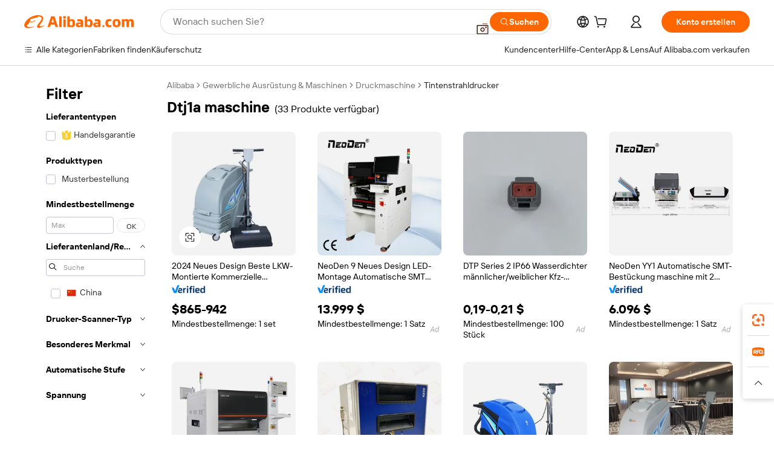

--- FILE ---
content_type: text/html;charset=UTF-8
request_url: https://german.alibaba.com/g/dtj1a-machine.html
body_size: 186611
content:

<!-- screen_content -->

    <!-- tangram:5410 begin-->
    <!-- tangram:529998 begin-->
    
<!DOCTYPE html>
<html lang="de" dir="ltr">
  <head>
        <script>
      window.__BB = {
        scene: window.__bb_scene || 'traffic-free-goods'
      };
      window.__BB.BB_CWV_IGNORE = {
          lcp_element: ['#icbu-buyer-pc-top-banner'],
          lcp_url: [],
        };
      window._timing = {}
      window._timing.first_start = Date.now();
      window.needLoginInspiration = Boolean(false);
      // 变量用于标记页面首次可见时间
      let firstVisibleTime = null;
      if (typeof document.hidden !== 'undefined') {
        // 页面首次加载时直接统计
        if (!document.hidden) {
          firstVisibleTime = Date.now();
          window.__BB_timex = 1
        } else {
          // 页面不可见时监听 visibilitychange 事件
          document.addEventListener('visibilitychange', () => {
            if (!document.hidden) {
              firstVisibleTime = Date.now();
              window.__BB_timex = firstVisibleTime - window.performance.timing.navigationStart
              window.__BB.firstVisibleTime = window.__BB_timex
              console.log("Page became visible after "+ window.__BB_timex + " ms");
            }
          }, { once: true });  // 确保只触发一次
        }
      } else {
        console.warn('Page Visibility API is not supported in this browser.');
      }
    </script>
        <meta name="data-spm" content="a2700">
        <meta name="aplus-xplug" content="NONE">
        <meta name="aplus-icbu-disable-umid" content="1">
        <meta name="google-translate-customization" content="9de59014edaf3b99-22e1cf3b5ca21786-g00bb439a5e9e5f8f-f">
    <meta name="yandex-verification" content="25a76ba8e4443bb3" />
    <meta name="msvalidate.01" content="E3FBF0E89B724C30844BF17C59608E8F" />
    <meta name="viewport" content="width=device-width, initial-scale=1.0, maximum-scale=5.0, user-scalable=yes">
        <link rel="preconnect" href="https://s.alicdn.com/" crossorigin>
    <link rel="dns-prefetch" href="https://s.alicdn.com">
                        <link rel="preload" href="https://s.alicdn.com/@g/alilog/??aplus_plugin_icbufront/index.js,mlog/aplus_v2.js" as="script">
        <link rel="preload" href="https://s.alicdn.com/@img/imgextra/i2/O1CN0153JdbU26g4bILVOyC_!!6000000007690-2-tps-418-58.png" as="image">
        <script>
            window.__APLUS_ABRATE__ = {
        perf_group: 'base64cached',
        scene: "traffic-free-goods",
      };
    </script>
    <meta name="aplus-mmstat-timeout" content="15000">
        <meta content="text/html; charset=utf-8" http-equiv="Content-Type">
          <title>DTJ1A-Maschine – Überlegene Teppichreinigungslösungen</title>
      <meta name="keywords" content="embroidery machine,t shirt embroidery machine,computer embroidery machine">
      <meta name="description" content="Entdecken Sie unsere DTJ1A-Maschinen, die für eine effiziente Teppichreinigung konzipiert sind. Perfekt für den gewerblichen und privaten Gebrauch. Kaufen Sie unser Sortiment an langlebigen Hochleistungsstaubsaugern.">
            <meta name="pagetiming-rate" content="9">
      <meta name="pagetiming-resource-rate" content="4">
                    <link rel="canonical" href="https://german.alibaba.com/g/dtj1a-machine.html">
                              <link rel="alternate" hreflang="fr" href="https://french.alibaba.com/g/dtj1a-machine.html">
                  <link rel="alternate" hreflang="de" href="https://german.alibaba.com/g/dtj1a-machine.html">
                  <link rel="alternate" hreflang="pt" href="https://portuguese.alibaba.com/g/dtj1a-machine.html">
                  <link rel="alternate" hreflang="it" href="https://italian.alibaba.com/g/dtj1a-machine.html">
                  <link rel="alternate" hreflang="es" href="https://spanish.alibaba.com/g/dtj1a-machine.html">
                  <link rel="alternate" hreflang="ru" href="https://russian.alibaba.com/g/dtj1a-machine.html">
                  <link rel="alternate" hreflang="ko" href="https://korean.alibaba.com/g/dtj1a-machine.html">
                  <link rel="alternate" hreflang="ar" href="https://arabic.alibaba.com/g/dtj1a-machine.html">
                  <link rel="alternate" hreflang="ja" href="https://japanese.alibaba.com/g/dtj1a-machine.html">
                  <link rel="alternate" hreflang="tr" href="https://turkish.alibaba.com/g/dtj1a-machine.html">
                  <link rel="alternate" hreflang="th" href="https://thai.alibaba.com/g/dtj1a-machine.html">
                  <link rel="alternate" hreflang="vi" href="https://vietnamese.alibaba.com/g/dtj1a-machine.html">
                  <link rel="alternate" hreflang="nl" href="https://dutch.alibaba.com/g/dtj1a-machine.html">
                  <link rel="alternate" hreflang="he" href="https://hebrew.alibaba.com/g/dtj1a-machine.html">
                  <link rel="alternate" hreflang="id" href="https://indonesian.alibaba.com/g/dtj1a-machine.html">
                  <link rel="alternate" hreflang="hi" href="https://hindi.alibaba.com/g/dtj1a-machine.html">
                  <link rel="alternate" hreflang="en" href="https://www.alibaba.com/showroom/dtj1a-machine.html">
                  <link rel="alternate" hreflang="zh" href="https://chinese.alibaba.com/g/dtj1a-machine.html">
                  <link rel="alternate" hreflang="x-default" href="https://www.alibaba.com/showroom/dtj1a-machine.html">
                                        <script>
      // Aplus 配置自动打点
      var queue = window.goldlog_queue || (window.goldlog_queue = []);
      var tags = ["button", "a", "div", "span", "i", "svg", "input", "li", "tr"];
      queue.push(
        {
          action: 'goldlog.appendMetaInfo',
          arguments: [
            'aplus-auto-exp',
            [
              {
                logkey: '/sc.ug_msite.new_product_exp',
                cssSelector: '[data-spm-exp]',
                props: ["data-spm-exp"],
              },
              {
                logkey: '/sc.ug_pc.seolist_product_exp',
                cssSelector: '.traffic-card-gallery',
                props: ["data-spm-exp"],
              }
            ]
          ]
        }
      )
      queue.push({
        action: 'goldlog.setMetaInfo',
        arguments: ['aplus-auto-clk', JSON.stringify(tags.map(tag =>({
          "logkey": "/sc.ug_msite.new_product_clk",
          tag,
          "filter": "data-spm-clk",
          "props": ["data-spm-clk"]
        })))],
      });
    </script>
  </head>
  <div id="icbu-header"><div id="the-new-header" data-version="4.4.0" data-tnh-auto-exp="tnh-expose" data-scenes="search-products" style="position: relative;background-color: #fff;border-bottom: 1px solid #ddd;box-sizing: border-box; font-family:Inter,SF Pro Text,Roboto,Helvetica Neue,Helvetica,Tahoma,Arial,PingFang SC,Microsoft YaHei;"><div style="display: flex;align-items:center;height: 72px;min-width: 1200px;max-width: 1580px;margin: 0 auto;padding: 0 40px;box-sizing: border-box;"><img style="height: 29px; width: 209px;" src="https://s.alicdn.com/@img/imgextra/i2/O1CN0153JdbU26g4bILVOyC_!!6000000007690-2-tps-418-58.png" alt="" /></div><div style="min-width: 1200px;max-width: 1580px;margin: 0 auto;overflow: hidden;font-size: 14px;display: flex;justify-content: space-between;padding: 0 40px;box-sizing: border-box;"><div style="display: flex; align-items: center; justify-content: space-between"><div style="position: relative; height: 36px; padding: 0 28px 0 20px">All categories</div><div style="position: relative; height: 36px; padding-right: 28px">Featured selections</div><div style="position: relative; height: 36px">Trade Assurance</div></div><div style="display: flex; align-items: center; justify-content: space-between"><div style="position: relative; height: 36px; padding-right: 28px">Buyer Central</div><div style="position: relative; height: 36px; padding-right: 28px">Help Center</div><div style="position: relative; height: 36px; padding-right: 28px">Get the app</div><div style="position: relative; height: 36px">Become a supplier</div></div></div></div></div></div>
  <body data-spm="7724857" style="min-height: calc(100vh + 1px)"><script 
id="beacon-aplus"   
src="//s.alicdn.com/@g/alilog/??aplus_plugin_icbufront/index.js,mlog/aplus_v2.js"
exparams="aplus=async&userid=&aplus&ali_beacon_id=&ali_apache_id=&ali_apache_track=&ali_apache_tracktmp=&eagleeye_traceid=2101c17717695828689051603e0e3f&ip=18%2e220%2e43%2e213&dmtrack_c={ali%5fresin%5ftrace%3dse%5frst%3dnull%7csp%5fviewtype%3dY%7cset%3d3%7cser%3d1007%7cpageId%3dc19536971c9a40ad8c6558ed6bd9c57d%7cm%5fpageid%3dnull%7cpvmi%3d9d28a58c330240e4ba30e18a62058705%7csek%5fsepd%3ddtj1a%2bmaschine%7csek%3ddtj1a%2bmachine%7cse%5fpn%3d1%7cp4pid%3de0b6465d%2dd66e%2d46f8%2dbb16%2ddb824fdebc67%7csclkid%3dnull%7cforecast%5fpost%5fcate%3dnull%7cseo%5fnew%5fuser%5fflag%3dfalse%7ccategoryId%3d100010776%7cseo%5fsearch%5fmodel%5fupgrade%5fv2%3d2025070801%7cseo%5fmodule%5fcard%5f20240624%3d202406242%7clong%5ftext%5fgoogle%5ftranslate%5fv2%3d2407142%7cseo%5fcontent%5ftd%5fbottom%5ftext%5fupdate%5fkey%3d2025070801%7cseo%5fsearch%5fmodel%5fupgrade%5fv3%3d2025072201%7cseo%5fsearch%5fmodel%5fmulti%5fupgrade%5fv3%3d2025081101%7cdamo%5falt%5freplace%3dnull%7cwap%5fcross%3d2007659%7cwap%5fcs%5faction%3d2005494%7cAPP%5fVisitor%5fActive%3d26705%7cseo%5fshowroom%5fgoods%5fmix%3d2005244%7cpc%5fcard%5fchore%3d2026011500%7cseo%5fdefault%5fcached%5flong%5ftext%5ffrom%5fnew%5fkeyword%5fstep%3d2024122502%7cshowroom%5fgeneral%5ftemplate%3d2005292%7cshowroom%5freview%3d20230308%7cwap%5fcs%5ftext%3dnull%7cstructured%5fdata%3d2025052702%7cseo%5fmulti%5fstyle%5ftext%5fupdate%3d2511182%7cpc%5fnew%5fheader%3dnull%7cseo%5fmeta%5fcate%5ftemplate%5fv1%3d2025042401%7cseo%5fmeta%5ftd%5fsearch%5fkeyword%5fstep%5fv1%3d2025040999%7cshowroom%5fft%5flong%5ftext%5fbaks%3d80802%7cAPP%5fGrowing%5fBuyer%5fHigh%5fIntent%5fActive%3d25487%7cshowroom%5fpc%5fv2019%3d2104%7cAPP%5fProspecting%5fBuyer%3d26707%7ccache%5fcontrol%3dnull%7cAPP%5fChurned%5fCore%5fBuyer%3d25460%7cseo%5fdefault%5fcached%5flong%5ftext%5fstep%3d24110802%7camp%5flighthouse%5fscore%5fimage%3d19657%7cseo%5fft%5ftranslate%5fgemini%3d25012003%7cwap%5fnode%5fssr%3d2015725%7cdataphant%5fopen%3d27030%7clongtext%5fmulti%5fstyle%5fexpand%5frussian%3d2510141%7cseo%5flongtext%5fgoogle%5fdata%5fsection%3d25021702%7cindustry%5fpopular%5ffloor%3dnull%7cwap%5fad%5fgoods%5fproduct%5finterval%3dnull%7cseo%5fgoods%5fbootom%5fwholesale%5flink%3dnull%7cseo%5fmiddle%5fwholesale%5flink%3d2486164%7cseo%5fkeyword%5faatest%3d19%7cft%5flong%5ftext%5fenpand%5fstep2%3d121602%7cseo%5fft%5flongtext%5fexpand%5fstep3%3d25012102%7cseo%5fwap%5fheadercard%3d2006288%7cAPP%5fChurned%5fInactive%5fVisitor%3d25497%7cAPP%5fGrowing%5fBuyer%5fHigh%5fIntent%5fInactive%3d25484%7cseo%5fmeta%5ftd%5fmulti%5fkey%3d2025061801%7ctop%5frecommend%5f20250120%3d202501201%7clongtext%5fmulti%5fstyle%5fexpand%5ffrench%5fcopy%3d25091802%7clongtext%5fmulti%5fstyle%5fexpand%5ffrench%5fcopy%5fcopy%3d25092502%7cseo%5ffloor%5fexp%3dnull%7cseo%5fshowroom%5falgo%5flink%3d17764%7cseo%5fmeta%5ftd%5faib%5fgeneral%5fkey%3d2025091901%7ccountry%5findustry%3d202311033%7cshowroom%5fft%5flong%5ftext%5fenpand%5fstep1%3d101102%7cseo%5fshowroom%5fnorel%3dnull%7cplp%5fstyle%5f25%5fpc%3d202505222%7cseo%5fggs%5flayer%3d10011%7cquery%5fmutil%5flang%5ftranslate%3d2025060300%7cseo%5fsearch%5fmulti%5fsearch%5ftype%5fv2%3d2026012200%7cAPP%5fChurned%5fBuyer%3d25468%7cstream%5frender%5fperf%5fopt%3d2309181%7cwap%5fgoods%3d2007383%7cseo%5fshowroom%5fsimilar%5f20240614%3d202406142%7cchinese%5fopen%3d6307%7cquery%5fgpt%5ftranslate%3d20240820%7cad%5fproduct%5finterval%3dnull%7camp%5fto%5fpwa%3d2007359%7cplp%5faib%5fmulti%5fai%5fmeta%3d20250401%7cwap%5fsupplier%5fcontent%3dnull%7cpc%5ffree%5frefactoring%3d20220315%7csso%5foem%5ffloor%3d30031%7cAPP%5fGrowing%5fBuyer%5fInactive%3d25476%7cseo%5fpc%5fnew%5fview%5f20240807%3d202408072%7cseo%5fbottom%5ftext%5fentity%5fkey%5fcopy%3d2025062400%7cstream%5frender%3d433763%7cseo%5fmodule%5fcard%5f20240424%3d202404241%7cseo%5ftitle%5freplace%5f20191226%3d5841%7clongtext%5fmulti%5fstyle%5fexpand%3d25090802%7cgoogleweblight%3d6516%7clighthouse%5fbase64%3d2005760%7cAPP%5fProspecting%5fBuyer%5fActive%3d26719%7cad%5fgoods%5fproduct%5finterval%3dnull%7cseo%5fbottom%5fdeep%5fextend%5fkw%5fkey%3d2025071101%7clongtext%5fmulti%5fstyle%5fexpand%5fturkish%3d25102802%7cilink%5fuv%3d20240911%7cwap%5flist%5fwakeup%3d2005832%7ctpp%5fcrosslink%5fpc%3d20205311%7cseo%5ftop%5fbooth%3d18501%7cAPP%5fGrowing%5fBuyer%5fLess%5fActive%3d25471%7cseo%5fsearch%5fmodel%5fupgrade%5frank%3d2025092401%7cgoodslayer%3d7977%7cft%5flong%5ftext%5ftranslate%5fexpand%5fstep1%3d24110802%7cseo%5fheaderstyle%5ftraffic%5fkey%5fv1%3d2025072100%7ccrosslink%5fswitch%3d2008141%7cp4p%5foutline%3d20240328%7cseo%5fmeta%5ftd%5faib%5fv2%5fkey%3d2025091800%7crts%5fmulti%3d2008404%7cseo%5fad%5foptimization%5fkey%5fv2%3d2025072301%7cAPP%5fVisitor%5fLess%5fActive%3d26696%7cseo%5fsearch%5franker%5fid%3d2025112401%7cplp%5fstyle%5f25%3d202505192%7ccdn%5fvm%3d2007368%7cwap%5fad%5fproduct%5finterval%3dnull%7cseo%5fsearch%5fmodel%5fmulti%5fupgrade%5frank%3d2025092401%7cpc%5fcard%5fshare%3d2025081201%7cAPP%5fGrowing%5fBuyer%5fHigh%5fIntent%5fLess%5fActive%3d25478%7cgoods%5ftitle%5fsubstitute%3d9617%7cwap%5fscreen%5fexp%3d2025081400%7creact%5fheader%5ftest%3d202502182%7cpc%5fcs%5fcolor%3dnull%7cshowroom%5fft%5flong%5ftext%5ftest%3d72502%7cone%5ftap%5flogin%5fABTest%3d202308153%7cseo%5fhyh%5fshow%5ftags%3dnull%7cplp%5fstructured%5fdata%3d2508182%7cguide%5fdelete%3d2008526%7cseo%5findustry%5ftemplate%3dnull%7cseo%5fmeta%5ftd%5fmulti%5fes%5fkey%3d2025073101%7cseo%5fshowroom%5fdata%5fmix%3d19888%7csso%5ftop%5franking%5ffloor%3d20031%7cseo%5ftd%5fdeep%5fupgrade%5fkey%5fv3%3d2025081101%7cwap%5fue%5fone%3d2025111401%7cshowroom%5fto%5frts%5flink%3d2008480%7ccountrysearch%5ftest%3dnull%7cchannel%5famp%5fto%5fpwa%3d2008435%7cseo%5fmulti%5fstyles%5flong%5ftext%3d2503172%7cseo%5fmeta%5ftext%5fmutli%5fcate%5ftemplate%5fv1%3d2025080801%7cseo%5fdefault%5fcached%5fmutil%5flong%5ftext%5fstep%3d24110436%7cseo%5faction%5fpoint%5ftype%3d22823%7cseo%5faib%5ftd%5flaunch%5f20240828%5fcopy%3d202408282%7cseo%5fshowroom%5fwholesale%5flink%3d2486142%7cseo%5fperf%5fimprove%3d2023999%7cseo%5fwap%5flist%5fbounce%5f01%3d2063%7cseo%5fwap%5flist%5fbounce%5f02%3d2128%7cAPP%5fGrowing%5fBuyer%5fActive%3d25491%7cvideolayer%3dnull%7cvideo%5fplay%3d2006036%7cwap%5fcard%5fchore%3d2026011600%7cAPP%5fChurned%5fMember%5fInactive%3d25501%7cseo%5fgoogle%5fnew%5fstruct%3d438326%7cicbu%5falgo%5fp4p%5fseo%5fad%3d2025072301%7ctpp%5ftrace%3dseoKeyword%2dseoKeyword%5fv3%2dbase%2dORIGINAL}&pageid=12dc2bd52101e4561769582869&hn=ensearchweb033001228086%2erg%2dus%2deast%2eus44&asid=AQAAAAAVsXlp4lbtEAAAAABRvNvKa1tNxA==&treq=&tres=" async>
</script>
            <style>body{background-color:white;}.no-scrollbar.il-sticky.il-top-0.il-max-h-\[100vh\].il-w-\[200px\].il-flex-shrink-0.il-flex-grow-0.il-overflow-y-scroll{background-color:#FFF;padding-left:12px}</style>
                    <!-- tangram:530006 begin-->
<!--  -->
 <style>
   @keyframes il-spin {
     to {
       transform: rotate(360deg);
     }
   }
   @keyframes il-pulse {
     50% {
       opacity: 0.5;
     }
   }
   .traffic-card-gallery {display: flex;position: relative;flex-direction: column;justify-content: flex-start;border-radius: 0.5rem;background-color: #fff;padding: 0.5rem 0.5rem 1rem;overflow: hidden;font-size: 0.75rem;line-height: 1rem;}
   .traffic-card-list {display: flex;position: relative;flex-direction: row;justify-content: flex-start;border-bottom-width: 1px;background-color: #fff;padding: 1rem;height: 292px;overflow: hidden;font-size: 0.75rem;line-height: 1rem;}
   .product-price {
     b {
       font-size: 22px;
     }
   }
   .skel-loading {
       animation: il-pulse 2s cubic-bezier(0.4, 0, 0.6, 1) infinite;background-color: hsl(60, 4.8%, 95.9%);
   }
 </style>
<div id="first-cached-card">
  <div style="box-sizing:border-box;display: flex;position: absolute;left: 0;right: 0;margin: 0 auto;z-index: 1;min-width: 1200px;max-width: 1580px;padding: 0.75rem 3.25rem 0;pointer-events: none;">
    <!--页面左侧区域-->
    <div style="width: 200px;padding-top: 1rem;padding-left:12px; background-color: #fff;border-radius: 0.25rem">
      <div class="skel-loading" style="height: 1.5rem;width: 50%;border-radius: 0.25rem;"></div>
      <div style="margin-top: 1rem;margin-bottom: 1rem;">
        <div class="skel-loading" style="height: 1rem;width: calc(100% * 5 / 6);"></div>
        <div
          class="skel-loading"
          style="margin-top: 1rem;height: 1rem;width: calc(100% * 8 / 12);"
        ></div>
        <div class="skel-loading" style="margin-top: 1rem;height: 1rem;width: 75%;"></div>
        <div
          class="skel-loading"
          style="margin-top: 1rem;height: 1rem;width: calc(100% * 7 / 12);"
        ></div>
      </div>
      <div class="skel-loading" style="height: 1.5rem;width: 50%;border-radius: 0.25rem;"></div>
      <div style="margin-top: 1rem;margin-bottom: 1rem;">
        <div class="skel-loading" style="height: 1rem;width: calc(100% * 5 / 6);"></div>
        <div
          class="skel-loading"
          style="margin-top: 1rem;height: 1rem;width: calc(100% * 8 / 12);"
        ></div>
        <div class="skel-loading" style="margin-top: 1rem;height: 1rem;width: 75%;"></div>
        <div
          class="skel-loading"
          style="margin-top: 1rem;height: 1rem;width: calc(100% * 7 / 12);"
        ></div>
      </div>
      <div class="skel-loading" style="height: 1.5rem;width: 50%;border-radius: 0.25rem;"></div>
      <div style="margin-top: 1rem;margin-bottom: 1rem;">
        <div class="skel-loading" style="height: 1rem;width: calc(100% * 5 / 6);"></div>
        <div
          class="skel-loading"
          style="margin-top: 1rem;height: 1rem;width: calc(100% * 8 / 12);"
        ></div>
        <div class="skel-loading" style="margin-top: 1rem;height: 1rem;width: 75%;"></div>
        <div
          class="skel-loading"
          style="margin-top: 1rem;height: 1rem;width: calc(100% * 7 / 12);"
        ></div>
      </div>
      <div class="skel-loading" style="height: 1.5rem;width: 50%;border-radius: 0.25rem;"></div>
      <div style="margin-top: 1rem;margin-bottom: 1rem;">
        <div class="skel-loading" style="height: 1rem;width: calc(100% * 5 / 6);"></div>
        <div
          class="skel-loading"
          style="margin-top: 1rem;height: 1rem;width: calc(100% * 8 / 12);"
        ></div>
        <div class="skel-loading" style="margin-top: 1rem;height: 1rem;width: 75%;"></div>
        <div
          class="skel-loading"
          style="margin-top: 1rem;height: 1rem;width: calc(100% * 7 / 12);"
        ></div>
      </div>
      <div class="skel-loading" style="height: 1.5rem;width: 50%;border-radius: 0.25rem;"></div>
      <div style="margin-top: 1rem;margin-bottom: 1rem;">
        <div class="skel-loading" style="height: 1rem;width: calc(100% * 5 / 6);"></div>
        <div
          class="skel-loading"
          style="margin-top: 1rem;height: 1rem;width: calc(100% * 8 / 12);"
        ></div>
        <div class="skel-loading" style="margin-top: 1rem;height: 1rem;width: 75%;"></div>
        <div
          class="skel-loading"
          style="margin-top: 1rem;height: 1rem;width: calc(100% * 7 / 12);"
        ></div>
      </div>
      <div class="skel-loading" style="height: 1.5rem;width: 50%;border-radius: 0.25rem;"></div>
      <div style="margin-top: 1rem;margin-bottom: 1rem;">
        <div class="skel-loading" style="height: 1rem;width: calc(100% * 5 / 6);"></div>
        <div
          class="skel-loading"
          style="margin-top: 1rem;height: 1rem;width: calc(100% * 8 / 12);"
        ></div>
        <div class="skel-loading" style="margin-top: 1rem;height: 1rem;width: 75%;"></div>
        <div
          class="skel-loading"
          style="margin-top: 1rem;height: 1rem;width: calc(100% * 7 / 12);"
        ></div>
      </div>
    </div>
    <!--页面主体区域-->
    <div style="flex: 1 1 0%; overflow: hidden;padding: 0.5rem 0.5rem 0.5rem 1.5rem">
      <div style="height: 1.25rem;margin-bottom: 1rem;"></div>
      <!-- keywords -->
      <div style="margin-bottom: 1rem;height: 1.75rem;font-weight: 700;font-size: 1.25rem;line-height: 1.75rem;"></div>
      <!-- longtext -->
            <div style="width: calc(25% - 0.9rem);pointer-events: auto">
        <div class="traffic-card-gallery">
          <!-- ProductImage -->
          <a href="//www.alibaba.com/product-detail/2024-New-Design-Best-Truck-Mount_62123868526.html?from=SEO" target="_blank" style="position: relative;margin-bottom: 0.5rem;aspect-ratio: 1;overflow: hidden;border-radius: 0.5rem;">
            <div style="display: flex; overflow: hidden">
              <div style="position: relative;margin: 0;width: 100%;min-width: 0;flex-shrink: 0;flex-grow: 0;flex-basis: 100%;padding: 0;">
                <img style="position: relative; aspect-ratio: 1; width: 100%" src="[data-uri]" loading="eager" />
                <div style="position: absolute;left: 0;bottom: 0;right: 0;top: 0;background-color: #000;opacity: 0.05;"></div>
              </div>
            </div>
          </a>
          <div style="display: flex;flex: 1 1 0%;flex-direction: column;justify-content: space-between;">
            <div>
              <a class="skel-loading" style="margin-top: 0.5rem;display:inline-block;width:100%;height:1rem;" href="//www.alibaba.com/product-detail/2024-New-Design-Best-Truck-Mount_62123868526.html" target="_blank"></a>
              <a class="skel-loading" style="margin-top: 0.125rem;display:inline-block;width:100%;height:1rem;" href="//www.alibaba.com/product-detail/2024-New-Design-Best-Truck-Mount_62123868526.html" target="_blank"></a>
              <div class="skel-loading" style="margin-top: 0.25rem;height:1.625rem;width:75%"></div>
              <div class="skel-loading" style="margin-top: 0.5rem;height: 1rem;width:50%"></div>
              <div class="skel-loading" style="margin-top:0.25rem;height:1rem;width:25%"></div>
            </div>
          </div>

        </div>
      </div>

    </div>
  </div>
</div>
<!-- tangram:530006 end-->
            <style>.component-left-filter-callback{display:flex;position:relative;margin-top:10px;height:1200px}.component-left-filter-callback img{width:200px}.component-left-filter-callback i{position:absolute;top:5%;left:50%}.related-search-wrapper{padding:var(--spacing-pc-s);--tw-bg-opacity: 1;background-color:rgba(255,255,255,var(--tw-bg-opacity, 1))}.related-search-wrapper .related-search-box{margin:12px 16px}.related-search-wrapper .related-search-box .related-search-title{display:inline;float:start;color:#666;word-wrap:break-word;margin-right:12px;width:13%}.related-search-wrapper .related-search-box .related-search-content{display:flex;flex-wrap:wrap}.related-search-wrapper .related-search-box .related-search-content .related-search-link{margin-right:12px;width:23%;overflow:hidden;color:#666;text-overflow:ellipsis;white-space:nowrap}.product-title img{margin-right:var(--spacing-pc-s);display:inline-block;height:var(--spacing-pc-l);vertical-align:sub}.product-price b{font-size:22px}.similar-icon{position:absolute;bottom:12px;z-index:2;right:12px}.rfq-card{display:inline-block;position:relative;box-sizing:border-box;margin-bottom:36px}.rfq-card .rfq-card-content{display:flex;position:relative;flex-direction:column;align-items:flex-start;background-size:cover;background-color:#fff;padding:12px;width:100%;height:100%}.rfq-card .rfq-card-content .rfq-card-icon{margin-top:50px}.rfq-card .rfq-card-content .rfq-card-icon img{width:45px}.rfq-card .rfq-card-content .rfq-card-top-title{margin-top:14px;color:#222;font-weight:400;font-size:16px}.rfq-card .rfq-card-content .rfq-card-title{margin-top:24px;color:#333;font-weight:800;font-size:20px}.rfq-card .rfq-card-content .rfq-card-input-box{margin-top:24px;width:100%}.rfq-card .rfq-card-content .rfq-card-input-box textarea{box-sizing:border-box;border:1px solid #ddd;border-radius:4px;background-color:#fff;padding:9px 12px;width:100%;height:88px;resize:none;color:#666;font-weight:400;font-size:13px;font-family:inherit}.rfq-card .rfq-card-content .rfq-card-button{margin-top:24px;border:1px solid #666;border-radius:16px;background-color:#fff;width:67%;color:#000;font-weight:700;font-size:14px;line-height:30px;text-align:center}[data-modulename^=ProductList-] div{contain-intrinsic-size:auto 500px}.traffic-card-gallery:hover{z-index:10}.traffic-card-gallery{position:relative;display:flex;flex-direction:column;justify-content:flex-start;overflow:hidden;border-radius:var(--radius-pc-m);--tw-bg-opacity: 1;background-color:rgba(255,255,255,var(--tw-bg-opacity, 1));padding:var(--spacing-pc-s);font-size:var(--text-pc-caption-size);line-height:var(--text-pc-caption-line-height);transition-property:box-shadow;transition-timing-function:cubic-bezier(.4,0,.2,1);transition-duration:.15s;transition-duration:var(--duration-short4);animation-duration:var(--duration-short4)}.traffic-card-list{position:relative;display:flex;height:292px;flex-direction:row;justify-content:flex-start;overflow:hidden;border-bottom-width:1px;--tw-bg-opacity: 1;background-color:rgba(255,255,255,var(--tw-bg-opacity, 1));padding:var(--spacing-pc-l);font-size:var(--text-pc-caption-size);line-height:var(--text-pc-caption-line-height)}.traffic-card-g-industry{position:relative;border-radius:var(--radius-pc-s);--tw-bg-opacity: 1;background-color:rgba(255,255,255,var(--tw-bg-opacity, 1));padding-bottom:var(--spacing-pc-m);padding-right:var(--spacing-pc-m);padding-left:var(--spacing-pc-m);padding-top:var(--spacing-pc-xl);font-size:var(--text-pc-body-size);line-height:var(--text-pc-body-line-height)}.module-filter-section-wrapper{max-height:none!important;overflow-x:hidden}:root{--color-brand-secondary: #FA6400;--color-semantic-promotion: #DE0505;--color-neutral-text: #222;--color-neutral-placeholder: #767676;--color-neutral-border: #DDD;--color-neutral-background: #F4F4F4;--color-neutral-container: #F8F8F8;--color-neutral-white: #FFF;--font-weight-regular: 400;--font-weight-semibold: 600;--font-weight-bold: 700;--duration-short4: .2s;--duration-medium2: .3s;--easing-in-out: cubic-bezier(.2, 0, .38, 1);--text-pc-display-s-size: 28px;--text-pc-display-s-line-height: 38px;--text-pc-heading-l-size: 24px;--text-pc-heading-l-line-height: 32px;--text-pc-heading-m-size: 20px;--text-pc-heading-m-line-height: 26px;--text-pc-heading-s-size: 16px;--text-pc-heading-s-line-height: 22px;--text-pc-body-size: 14px;--text-pc-body-line-height: 18px;--text-pc-caption-size: 12px;--text-pc-caption-line-height: 16px;--spacing-pc-none: 0px;--spacing-pc-xxs: 2px;--spacing-pc-xs: 4px;--spacing-pc-s: 8px;--spacing-pc-m: 12px;--spacing-pc-l: 16px;--spacing-pc-xl: 20px;--spacing-pc-xxl: 24px;--spacing-pc-3xl: 28px;--spacing-pc-4xl: 32px;--spacing-pc-5xl: 36px;--spacing-pc-6xl: 40px;--spacing-pc-7xl: 48px;--radius-pc-none: 0px;--radius-pc-xxs: 2px;--radius-pc-xs: 4px;--radius-pc-s: 8px;--radius-pc-m: 12px;--radius-pc-l: 16px;--radius-pc-full: 9999px;--shadow-pc-s: 0px 0px 4px 0px rgba(0, 0, 0, .05), 0px 1px 10px 0px rgba(0, 0, 0, .07)}*,:before,:after{--tw-translate-x: 0;--tw-translate-y: 0;--tw-rotate: 0;--tw-skew-x: 0;--tw-skew-y: 0;--tw-scale-x: 1;--tw-scale-y: 1;--tw-ring-inset: ;--tw-ring-offset-width: 0px;--tw-ring-offset-color: #fff;--tw-ring-color: rgba(59, 130, 246, .5);--tw-ring-offset-shadow: 0 0 rgba(0,0,0,0);--tw-ring-shadow: 0 0 rgba(0,0,0,0);--tw-shadow: 0 0 rgba(0,0,0,0)}::backdrop{--tw-translate-x: 0;--tw-translate-y: 0;--tw-rotate: 0;--tw-skew-x: 0;--tw-skew-y: 0;--tw-scale-x: 1;--tw-scale-y: 1;--tw-ring-inset: ;--tw-ring-offset-width: 0px;--tw-ring-offset-color: #fff;--tw-ring-color: rgba(59, 130, 246, .5);--tw-ring-offset-shadow: 0 0 rgba(0,0,0,0);--tw-ring-shadow: 0 0 rgba(0,0,0,0);--tw-shadow: 0 0 rgba(0,0,0,0)}/*! tailwindcss v3.4.17 | MIT License | https://tailwindcss.com
 */*,:before,:after{box-sizing:border-box;border-width:0;border-style:solid;border-color:#e5e7eb}html,:host{line-height:1.5;-webkit-text-size-adjust:100%;-moz-tab-size:4;-o-tab-size:4;tab-size:4;font-family:Alibaba B2B Sans,-apple-system,BlinkMacSystemFont,Segoe UI,Roboto,Helvetica Neue,Arial,sans-serif;font-feature-settings:normal;font-variation-settings:normal;-webkit-tap-highlight-color:transparent}body{margin:0;line-height:inherit}hr{height:0;color:inherit;border-top-width:1px}abbr:where([title]){text-decoration:underline;-webkit-text-decoration:underline dotted;text-decoration:underline dotted}h1,h2,h3,h4,h5,h6{font-size:inherit;font-weight:inherit}a{color:inherit;text-decoration:inherit}b,strong{font-weight:bolder}code,kbd,samp,pre{font-family:ui-monospace,SFMono-Regular,Menlo,Monaco,Consolas,Liberation Mono,Courier New,monospace;font-feature-settings:normal;font-variation-settings:normal;font-size:1em}small{font-size:80%}sub,sup{font-size:75%;line-height:0;position:relative;vertical-align:baseline}sub{bottom:-.25em}sup{top:-.5em}table{text-indent:0;border-color:inherit;border-collapse:collapse}button,input,optgroup,select,textarea{font-family:inherit;font-feature-settings:inherit;font-variation-settings:inherit;font-size:100%;font-weight:inherit;line-height:inherit;letter-spacing:inherit;color:inherit;margin:0;padding:0}button,select{text-transform:none}button,input:where([type=button]),input:where([type=reset]),input:where([type=submit]){-webkit-appearance:button;background-color:transparent;background-image:none}:-moz-focusring{outline:auto}:-moz-ui-invalid{box-shadow:none}progress{vertical-align:baseline}::-webkit-inner-spin-button,::-webkit-outer-spin-button{height:auto}[type=search]{-webkit-appearance:textfield;outline-offset:-2px}::-webkit-search-decoration{-webkit-appearance:none}::-webkit-file-upload-button{-webkit-appearance:button;font:inherit}summary{display:list-item}blockquote,dl,dd,h1,h2,h3,h4,h5,h6,hr,figure,p,pre{margin:0}fieldset{margin:0;padding:0}legend{padding:0}ol,ul,menu{list-style:none;margin:0;padding:0}dialog{padding:0}textarea{resize:vertical}input::-moz-placeholder,textarea::-moz-placeholder{opacity:1;color:#9ca3af}input::placeholder,textarea::placeholder{opacity:1;color:#9ca3af}button,[role=button]{cursor:pointer}:disabled{cursor:default}img,svg,video,canvas,audio,iframe,embed,object{display:block;vertical-align:middle}img,video{max-width:100%;height:auto}[hidden]:where(:not([hidden=until-found])){display:none}.il-sr-only{position:absolute;width:1px;height:1px;padding:0;margin:-1px;overflow:hidden;clip:rect(0,0,0,0);white-space:nowrap;border-width:0}.il-pointer-events-none{pointer-events:none}.il-invisible{visibility:hidden}.il-fixed{position:fixed}.il-absolute{position:absolute}.il-relative{position:relative}.il-sticky{position:sticky}.il-inset-0{top:var(--spacing-pc-none);right:var(--spacing-pc-none);bottom:var(--spacing-pc-none);left:var(--spacing-pc-none)}.il--bottom-12{bottom:calc(var(--spacing-pc-7xl) * -1)}.il--top-12{top:calc(var(--spacing-pc-7xl) * -1)}.il-bottom-0{bottom:var(--spacing-pc-none)}.il-bottom-10{bottom:var(--spacing-pc-6xl)}.il-bottom-2{bottom:var(--spacing-pc-s)}.il-bottom-3{bottom:var(--spacing-pc-m)}.il-bottom-4{bottom:var(--spacing-pc-l)}.il-end-0{right:var(--spacing-pc-none)}.il-end-2{right:var(--spacing-pc-s)}.il-end-3{right:var(--spacing-pc-m)}.il-end-4{right:var(--spacing-pc-l)}.il-left-0{left:var(--spacing-pc-none)}.il-left-3{left:var(--spacing-pc-m)}.il-right-0{right:var(--spacing-pc-none)}.il-right-2{right:var(--spacing-pc-s)}.il-right-3{right:var(--spacing-pc-m)}.il-start-0{left:var(--spacing-pc-none)}.il-start-1\/2{left:50%}.il-start-2{left:var(--spacing-pc-s)}.il-start-3{left:var(--spacing-pc-m)}.il-start-\[50\%\]{left:50%}.il-top-0{top:var(--spacing-pc-none)}.il-top-1\/2{top:50%}.il-top-16{top:64px}.il-top-4{top:var(--spacing-pc-l)}.il-top-\[50\%\]{top:50%}.il-top-full{top:100%}.il-z-0{z-index:0}.il-z-10{z-index:10}.il-z-50{z-index:50}.il-z-\[1\]{z-index:1}.il-z-\[9999\]{z-index:9999}.il-col-span-4{grid-column:span 4 / span 4}.il-m-0{margin:var(--spacing-pc-none)}.il-m-3{margin:var(--spacing-pc-m)}.il-m-auto{margin:auto}.il-mx-auto{margin-left:auto;margin-right:auto}.il-my-3{margin-top:var(--spacing-pc-m);margin-bottom:var(--spacing-pc-m)}.il-my-5{margin-top:var(--spacing-pc-xl);margin-bottom:var(--spacing-pc-xl)}.il-my-auto{margin-top:auto;margin-bottom:auto}.\!il-mb-4{margin-bottom:var(--spacing-pc-l)!important}.il--mt-4{margin-top:calc(var(--spacing-pc-l) * -1)}.il-mb-0{margin-bottom:var(--spacing-pc-none)}.il-mb-1{margin-bottom:var(--spacing-pc-xs)}.il-mb-2{margin-bottom:var(--spacing-pc-s)}.il-mb-3{margin-bottom:var(--spacing-pc-m)}.il-mb-4{margin-bottom:var(--spacing-pc-l)}.il-mb-5{margin-bottom:var(--spacing-pc-xl)}.il-mb-6{margin-bottom:var(--spacing-pc-xxl)}.il-mb-8{margin-bottom:var(--spacing-pc-4xl)}.il-mb-\[-0\.75rem\]{margin-bottom:-.75rem}.il-mb-\[0\.125rem\]{margin-bottom:.125rem}.il-me-1{margin-right:var(--spacing-pc-xs)}.il-me-2{margin-right:var(--spacing-pc-s)}.il-me-3{margin-right:var(--spacing-pc-m)}.il-me-\[2px\]{margin-right:2px}.il-me-auto{margin-right:auto}.il-mr-0\.5{margin-right:var(--spacing-pc-xxs)}.il-mr-1{margin-right:var(--spacing-pc-xs)}.il-mr-2{margin-right:var(--spacing-pc-s)}.il-ms-1{margin-left:var(--spacing-pc-xs)}.il-ms-4{margin-left:var(--spacing-pc-l)}.il-ms-5{margin-left:var(--spacing-pc-xl)}.il-ms-8{margin-left:var(--spacing-pc-4xl)}.il-ms-\[\.375rem\]{margin-left:.375rem}.il-ms-auto{margin-left:auto}.il-mt-0{margin-top:var(--spacing-pc-none)}.il-mt-0\.5{margin-top:var(--spacing-pc-xxs)}.il-mt-1{margin-top:var(--spacing-pc-xs)}.il-mt-2{margin-top:var(--spacing-pc-s)}.il-mt-3{margin-top:var(--spacing-pc-m)}.il-mt-4{margin-top:var(--spacing-pc-l)}.il-mt-6{margin-top:var(--spacing-pc-xxl)}.il-line-clamp-1{overflow:hidden;display:-webkit-box;-webkit-box-orient:vertical;-webkit-line-clamp:1}.il-line-clamp-2{overflow:hidden;display:-webkit-box;-webkit-box-orient:vertical;-webkit-line-clamp:2}.il-line-clamp-6{overflow:hidden;display:-webkit-box;-webkit-box-orient:vertical;-webkit-line-clamp:6}.il-inline-block{display:inline-block}.il-inline{display:inline}.il-flex{display:flex}.il-inline-flex{display:inline-flex}.il-grid{display:grid}.il-aspect-square{aspect-ratio:1 / 1}.il-size-5{width:var(--spacing-pc-xl);height:var(--spacing-pc-xl)}.il-h-1{height:var(--spacing-pc-xs)}.il-h-10{height:var(--spacing-pc-6xl)}.il-h-11{height:44px}.il-h-20{height:80px}.il-h-24{height:96px}.il-h-3{height:var(--spacing-pc-m)}.il-h-3\.5{height:14px}.il-h-4{height:var(--spacing-pc-l)}.il-h-40{height:160px}.il-h-6{height:var(--spacing-pc-xxl)}.il-h-8{height:var(--spacing-pc-4xl)}.il-h-9{height:var(--spacing-pc-5xl)}.il-h-\[10px\]{height:10px}.il-h-\[150px\]{height:150px}.il-h-\[152px\]{height:152px}.il-h-\[18\.25rem\]{height:18.25rem}.il-h-\[292px\]{height:292px}.il-h-\[600px\]{height:600px}.il-h-auto{height:auto}.il-h-fit{height:-moz-fit-content;height:fit-content}.il-h-full{height:100%}.il-h-screen{height:100vh}.il-max-h-\[100vh\]{max-height:100vh}.il-w-1\/2{width:50%}.il-w-10{width:var(--spacing-pc-6xl)}.il-w-10\/12{width:83.333333%}.il-w-24{width:96px}.il-w-4{width:var(--spacing-pc-l)}.il-w-6{width:var(--spacing-pc-xxl)}.il-w-64{width:256px}.il-w-7\/12{width:58.333333%}.il-w-72{width:288px}.il-w-8{width:var(--spacing-pc-4xl)}.il-w-8\/12{width:66.666667%}.il-w-9{width:var(--spacing-pc-5xl)}.il-w-9\/12{width:75%}.il-w-\[15px\]{width:15px}.il-w-\[200px\]{width:200px}.il-w-\[84px\]{width:84px}.il-w-auto{width:auto}.il-w-fit{width:-moz-fit-content;width:fit-content}.il-w-full{width:100%}.il-w-screen{width:100vw}.il-min-w-0{min-width:var(--spacing-pc-none)}.il-min-w-3{min-width:var(--spacing-pc-m)}.il-min-w-\[1200px\]{min-width:1200px}.il-max-w-\[1000px\]{max-width:1000px}.il-max-w-\[1580px\]{max-width:1580px}.il-max-w-full{max-width:100%}.il-max-w-lg{max-width:32rem}.il-flex-1{flex:1 1 0%}.il-flex-shrink-0,.il-shrink-0{flex-shrink:0}.il-flex-grow-0,.il-grow-0{flex-grow:0}.il-basis-24{flex-basis:96px}.il-basis-full{flex-basis:100%}.il-origin-\[--radix-tooltip-content-transform-origin\]{transform-origin:var(--radix-tooltip-content-transform-origin)}.il-origin-center{transform-origin:center}.il--translate-x-1\/2{--tw-translate-x: -50%;transform:translate(var(--tw-translate-x),var(--tw-translate-y)) rotate(var(--tw-rotate)) skew(var(--tw-skew-x)) skewY(var(--tw-skew-y)) scaleX(var(--tw-scale-x)) scaleY(var(--tw-scale-y))}.il--translate-y-1\/2{--tw-translate-y: -50%;transform:translate(var(--tw-translate-x),var(--tw-translate-y)) rotate(var(--tw-rotate)) skew(var(--tw-skew-x)) skewY(var(--tw-skew-y)) scaleX(var(--tw-scale-x)) scaleY(var(--tw-scale-y))}.il-translate-x-\[-50\%\]{--tw-translate-x: -50%;transform:translate(var(--tw-translate-x),var(--tw-translate-y)) rotate(var(--tw-rotate)) skew(var(--tw-skew-x)) skewY(var(--tw-skew-y)) scaleX(var(--tw-scale-x)) scaleY(var(--tw-scale-y))}.il-translate-y-\[-50\%\]{--tw-translate-y: -50%;transform:translate(var(--tw-translate-x),var(--tw-translate-y)) rotate(var(--tw-rotate)) skew(var(--tw-skew-x)) skewY(var(--tw-skew-y)) scaleX(var(--tw-scale-x)) scaleY(var(--tw-scale-y))}.il-rotate-90{--tw-rotate: 90deg;transform:translate(var(--tw-translate-x),var(--tw-translate-y)) rotate(var(--tw-rotate)) skew(var(--tw-skew-x)) skewY(var(--tw-skew-y)) scaleX(var(--tw-scale-x)) scaleY(var(--tw-scale-y))}@keyframes il-pulse{50%{opacity:.5}}.il-animate-pulse{animation:il-pulse 2s cubic-bezier(.4,0,.6,1) infinite}@keyframes il-spin{to{transform:rotate(360deg)}}.il-animate-spin{animation:il-spin 1s linear infinite}.il-cursor-pointer{cursor:pointer}.il-list-disc{list-style-type:disc}.il-grid-cols-2{grid-template-columns:repeat(2,minmax(0,1fr))}.il-grid-cols-4{grid-template-columns:repeat(4,minmax(0,1fr))}.il-flex-row{flex-direction:row}.il-flex-col{flex-direction:column}.il-flex-col-reverse{flex-direction:column-reverse}.il-flex-wrap{flex-wrap:wrap}.il-flex-nowrap{flex-wrap:nowrap}.il-items-start{align-items:flex-start}.il-items-center{align-items:center}.il-items-baseline{align-items:baseline}.il-justify-start{justify-content:flex-start}.il-justify-end{justify-content:flex-end}.il-justify-center{justify-content:center}.il-justify-between{justify-content:space-between}.il-gap-0\.5{gap:var(--spacing-pc-xxs)}.il-gap-1{gap:var(--spacing-pc-xs)}.il-gap-1\.5{gap:6px}.il-gap-10{gap:var(--spacing-pc-6xl)}.il-gap-2{gap:var(--spacing-pc-s)}.il-gap-3{gap:var(--spacing-pc-m)}.il-gap-4{gap:var(--spacing-pc-l)}.il-gap-8{gap:var(--spacing-pc-4xl)}.il-gap-\[\.0938rem\]{gap:.0938rem}.il-gap-\[\.375rem\]{gap:.375rem}.il-gap-\[0\.125rem\]{gap:.125rem}.\!il-gap-x-3{-moz-column-gap:var(--spacing-pc-m)!important;column-gap:var(--spacing-pc-m)!important}.\!il-gap-x-5{-moz-column-gap:var(--spacing-pc-xl)!important;column-gap:var(--spacing-pc-xl)!important}.\!il-gap-y-5{row-gap:var(--spacing-pc-xl)!important}.il-space-y-1\.5>:not([hidden])~:not([hidden]){--tw-space-y-reverse: 0;margin-top:calc(6px * (1 - var(--tw-space-y-reverse)));margin-top:calc(6px * calc(1 - var(--tw-space-y-reverse)));margin-bottom:calc(6px * var(--tw-space-y-reverse))}.il-space-y-4>:not([hidden])~:not([hidden]){--tw-space-y-reverse: 0;margin-top:calc(var(--spacing-pc-l) * (1 - var(--tw-space-y-reverse)));margin-top:calc(var(--spacing-pc-l) * calc(1 - var(--tw-space-y-reverse)));margin-bottom:calc(var(--spacing-pc-l) * var(--tw-space-y-reverse))}.il-overflow-hidden{overflow:hidden}.il-overflow-y-auto{overflow-y:auto}.il-overflow-y-scroll{overflow-y:scroll}.il-truncate{overflow:hidden;text-overflow:ellipsis;white-space:nowrap}.il-text-ellipsis{text-overflow:ellipsis}.il-whitespace-normal{white-space:normal}.il-whitespace-nowrap{white-space:nowrap}.il-break-normal{word-wrap:normal;word-break:normal}.il-break-words{word-wrap:break-word}.il-break-all{word-break:break-all}.il-rounded{border-radius:var(--radius-pc-xs)}.il-rounded-2xl{border-radius:var(--radius-pc-l)}.il-rounded-\[0\.5rem\]{border-radius:.5rem}.il-rounded-\[1\.25rem\]{border-radius:1.25rem}.il-rounded-full{border-radius:var(--radius-pc-full)}.il-rounded-lg{border-radius:var(--radius-pc-s)}.il-rounded-md{border-radius:6px}.il-rounded-none{border-radius:var(--radius-pc-none)}.il-rounded-sm{border-radius:var(--radius-pc-xxs)}.il-rounded-xl{border-radius:var(--radius-pc-m)}.il-rounded-t-xl{border-top-left-radius:var(--radius-pc-m);border-top-right-radius:var(--radius-pc-m)}.il-border,.il-border-\[1px\]{border-width:1px}.il-border-b,.il-border-b-\[1px\]{border-bottom-width:1px}.il-border-solid{border-style:solid}.il-border-none{border-style:none}.il-border-\[\#222\]{--tw-border-opacity: 1;border-color:rgba(34,34,34,var(--tw-border-opacity, 1))}.il-border-\[\#DDD\]{--tw-border-opacity: 1;border-color:rgba(221,221,221,var(--tw-border-opacity, 1))}.il-border-neutral-border{border-color:var(--color-neutral-border)}.il-border-neutral-text{border-color:var(--color-neutral-text)}.il-bg-\[\#E7EDFF\]{--tw-bg-opacity: 1;background-color:rgba(231,237,255,var(--tw-bg-opacity, 1))}.il-bg-\[\#F8F8F8\]{--tw-bg-opacity: 1;background-color:rgba(248,248,248,var(--tw-bg-opacity, 1))}.il-bg-black{--tw-bg-opacity: 1;background-color:rgba(0,0,0,var(--tw-bg-opacity, 1))}.il-bg-black\/60{background-color:#0009}.il-bg-brand-secondary{background-color:var(--color-brand-secondary)}.il-bg-gray-300{--tw-bg-opacity: 1;background-color:rgba(209,213,219,var(--tw-bg-opacity, 1))}.il-bg-neutral-background{background-color:var(--color-neutral-background)}.il-bg-neutral-container{background-color:var(--color-neutral-container)}.il-bg-neutral-white{background-color:var(--color-neutral-white)}.il-bg-orange-500{--tw-bg-opacity: 1;background-color:rgba(249,115,22,var(--tw-bg-opacity, 1))}.il-bg-transparent{background-color:transparent}.il-bg-white{--tw-bg-opacity: 1;background-color:rgba(255,255,255,var(--tw-bg-opacity, 1))}.il-bg-opacity-80{--tw-bg-opacity: .8}.il-bg-cover{background-size:cover}.il-bg-top{background-position:top}.il-bg-no-repeat{background-repeat:no-repeat}.il-fill-black{fill:#000}.il-object-cover{-o-object-fit:cover;object-fit:cover}.il-p-0{padding:var(--spacing-pc-none)}.il-p-1{padding:var(--spacing-pc-xs)}.il-p-2{padding:var(--spacing-pc-s)}.il-p-3{padding:var(--spacing-pc-m)}.il-p-4{padding:var(--spacing-pc-l)}.il-p-5{padding:var(--spacing-pc-xl)}.il-p-6{padding:var(--spacing-pc-xxl)}.il-px-1{padding-left:var(--spacing-pc-xs);padding-right:var(--spacing-pc-xs)}.il-px-2{padding-left:var(--spacing-pc-s);padding-right:var(--spacing-pc-s)}.il-px-3{padding-left:var(--spacing-pc-m);padding-right:var(--spacing-pc-m)}.il-px-7{padding-left:var(--spacing-pc-3xl);padding-right:var(--spacing-pc-3xl)}.il-py-0\.5{padding-top:var(--spacing-pc-xxs);padding-bottom:var(--spacing-pc-xxs)}.il-py-1\.5{padding-top:6px;padding-bottom:6px}.il-py-10{padding-top:var(--spacing-pc-6xl);padding-bottom:var(--spacing-pc-6xl)}.il-py-2{padding-top:var(--spacing-pc-s);padding-bottom:var(--spacing-pc-s)}.il-py-3{padding-top:var(--spacing-pc-m);padding-bottom:var(--spacing-pc-m)}.il-pb-0{padding-bottom:var(--spacing-pc-none)}.il-pb-1{padding-bottom:var(--spacing-pc-xs)}.il-pb-3{padding-bottom:var(--spacing-pc-m)}.il-pb-4{padding-bottom:var(--spacing-pc-l)}.il-pb-8{padding-bottom:var(--spacing-pc-4xl)}.il-pe-0{padding-right:var(--spacing-pc-none)}.il-pe-2{padding-right:var(--spacing-pc-s)}.il-pe-3{padding-right:var(--spacing-pc-m)}.il-pe-4{padding-right:var(--spacing-pc-l)}.il-pe-6{padding-right:var(--spacing-pc-xxl)}.il-pe-8{padding-right:var(--spacing-pc-4xl)}.il-pe-\[12px\]{padding-right:12px}.il-pe-\[3\.25rem\]{padding-right:3.25rem}.il-pl-4{padding-left:var(--spacing-pc-l)}.il-ps-0{padding-left:var(--spacing-pc-none)}.il-ps-2{padding-left:var(--spacing-pc-s)}.il-ps-3{padding-left:var(--spacing-pc-m)}.il-ps-4{padding-left:var(--spacing-pc-l)}.il-ps-6{padding-left:var(--spacing-pc-xxl)}.il-ps-8{padding-left:var(--spacing-pc-4xl)}.il-ps-\[12px\]{padding-left:12px}.il-ps-\[3\.25rem\]{padding-left:3.25rem}.il-pt-1{padding-top:var(--spacing-pc-xs)}.il-pt-10{padding-top:var(--spacing-pc-6xl)}.il-pt-3{padding-top:var(--spacing-pc-m)}.il-pt-4{padding-top:var(--spacing-pc-l)}.il-pt-5{padding-top:var(--spacing-pc-xl)}.il-pt-6{padding-top:var(--spacing-pc-xxl)}.il-pt-7{padding-top:var(--spacing-pc-3xl)}.il-text-center{text-align:center}.il-text-start{text-align:left}.il-text-2xl{font-size:var(--text-pc-display-s-size);line-height:var(--text-pc-display-s-line-height)}.il-text-base{font-size:var(--text-pc-heading-s-size);line-height:var(--text-pc-heading-s-line-height)}.il-text-lg{font-size:var(--text-pc-heading-m-size);line-height:var(--text-pc-heading-m-line-height)}.il-text-sm{font-size:var(--text-pc-body-size);line-height:var(--text-pc-body-line-height)}.il-text-xl{font-size:var(--text-pc-heading-l-size);line-height:var(--text-pc-heading-l-line-height)}.il-text-xs{font-size:var(--text-pc-caption-size);line-height:var(--text-pc-caption-line-height)}.il-font-\[600\]{font-weight:600}.il-font-bold{font-weight:var(--font-weight-bold)}.il-font-medium{font-weight:500}.il-font-normal{font-weight:var(--font-weight-regular)}.il-font-semibold{font-weight:var(--font-weight-semibold)}.il-leading-3{line-height:.75rem}.il-leading-4{line-height:1rem}.il-leading-\[1\.43\]{line-height:1.43}.il-leading-\[18px\]{line-height:18px}.il-leading-\[26px\]{line-height:26px}.il-leading-none{line-height:1}.il-tracking-tight{letter-spacing:-.025em}.il-text-\[\#00820D\]{--tw-text-opacity: 1;color:rgba(0,130,13,var(--tw-text-opacity, 1))}.il-text-\[\#120650\]{--tw-text-opacity: 1;color:rgba(18,6,80,var(--tw-text-opacity, 1))}.il-text-\[\#222\]{--tw-text-opacity: 1;color:rgba(34,34,34,var(--tw-text-opacity, 1))}.il-text-\[\#444\]{--tw-text-opacity: 1;color:rgba(68,68,68,var(--tw-text-opacity, 1))}.il-text-\[\#4B1D1F\]{--tw-text-opacity: 1;color:rgba(75,29,31,var(--tw-text-opacity, 1))}.il-text-\[\#767676\]{--tw-text-opacity: 1;color:rgba(118,118,118,var(--tw-text-opacity, 1))}.il-text-\[\#D04A0A\]{--tw-text-opacity: 1;color:rgba(208,74,10,var(--tw-text-opacity, 1))}.il-text-\[\#F7421E\]{--tw-text-opacity: 1;color:rgba(247,66,30,var(--tw-text-opacity, 1))}.il-text-\[\#FF6600\]{--tw-text-opacity: 1;color:rgba(255,102,0,var(--tw-text-opacity, 1))}.il-text-\[\#f7421e\]{--tw-text-opacity: 1;color:rgba(247,66,30,var(--tw-text-opacity, 1))}.il-text-neutral-placeholder{color:var(--color-neutral-placeholder)}.il-text-neutral-text{color:var(--color-neutral-text)}.il-text-neutral-white{color:var(--color-neutral-white)}.il-text-promotion{color:var(--color-semantic-promotion)}.il-text-white{--tw-text-opacity: 1;color:rgba(255,255,255,var(--tw-text-opacity, 1))}.il-underline{text-decoration-line:underline}.il-line-through{text-decoration-line:line-through}.il-underline-offset-4{text-underline-offset:4px}.il-opacity-0{opacity:0}.il-opacity-5{opacity:.05}.il-opacity-70{opacity:.7}.il-shadow-\[0_2px_6px_2px_rgba\(0\,0\,0\,0\.12\)\]{--tw-shadow: 0 2px 6px 2px rgba(0,0,0,.12);box-shadow:var(--tw-ring-offset-shadow, 0 0 rgba(0,0,0,0)),var(--tw-ring-shadow, 0 0 rgba(0,0,0,0)),var(--tw-shadow)}.il-shadow-lg{--tw-shadow: 0 10px 15px -3px rgba(0, 0, 0, .1), 0 4px 6px -4px rgba(0, 0, 0, .1);box-shadow:var(--tw-ring-offset-shadow, 0 0 rgba(0,0,0,0)),var(--tw-ring-shadow, 0 0 rgba(0,0,0,0)),var(--tw-shadow)}.il-shadow-md{--tw-shadow: 0 4px 6px -1px rgba(0, 0, 0, .1), 0 2px 4px -2px rgba(0, 0, 0, .1);box-shadow:var(--tw-ring-offset-shadow, 0 0 rgba(0,0,0,0)),var(--tw-ring-shadow, 0 0 rgba(0,0,0,0)),var(--tw-shadow)}.il-shadow-xs{--tw-shadow: var(--shadow-pc-s);box-shadow:var(--tw-ring-offset-shadow, 0 0 rgba(0,0,0,0)),var(--tw-ring-shadow, 0 0 rgba(0,0,0,0)),var(--tw-shadow)}.il-outline-none{outline:2px solid transparent;outline-offset:2px}.il-outline-1{outline-width:1px}.il-transition-colors{transition-property:color,background-color,border-color,text-decoration-color,fill,stroke;transition-timing-function:cubic-bezier(.4,0,.2,1);transition-duration:.15s}.il-transition-opacity{transition-property:opacity;transition-timing-function:cubic-bezier(.4,0,.2,1);transition-duration:.15s}.il-transition-shadow{transition-property:box-shadow;transition-timing-function:cubic-bezier(.4,0,.2,1);transition-duration:.15s}.il-transition-transform{transition-property:transform;transition-timing-function:cubic-bezier(.4,0,.2,1);transition-duration:.15s}.il-duration-200{transition-duration:var(--duration-short4)}.il-duration-300{transition-duration:var(--duration-medium2)}.il-ease-in-out{transition-timing-function:var(--easing-in-out)}.il-scrollbar-hide{-ms-overflow-style:none;scrollbar-width:none}.il-scrollbar-hide::-webkit-scrollbar{display:none}@keyframes enter{0%{opacity:var(--tw-enter-opacity, 1);transform:translate3d(var(--tw-enter-translate-x, 0),var(--tw-enter-translate-y, 0),0) scale3d(var(--tw-enter-scale, 1),var(--tw-enter-scale, 1),var(--tw-enter-scale, 1)) rotate(var(--tw-enter-rotate, 0))}}@keyframes exit{to{opacity:var(--tw-exit-opacity, 1);transform:translate3d(var(--tw-exit-translate-x, 0),var(--tw-exit-translate-y, 0),0) scale3d(var(--tw-exit-scale, 1),var(--tw-exit-scale, 1),var(--tw-exit-scale, 1)) rotate(var(--tw-exit-rotate, 0))}}.il-animate-in{animation-name:enter;animation-duration:.15s;--tw-enter-opacity: initial;--tw-enter-scale: initial;--tw-enter-rotate: initial;--tw-enter-translate-x: initial;--tw-enter-translate-y: initial}.il-fade-in-0{--tw-enter-opacity: 0}.il-zoom-in-95{--tw-enter-scale: .95}.il-duration-200{animation-duration:var(--duration-short4)}.il-duration-300{animation-duration:var(--duration-medium2)}.il-ease-in-out{animation-timing-function:var(--easing-in-out)}.no-scrollbar::-webkit-scrollbar{display:none}.no-scrollbar{-ms-overflow-style:none;scrollbar-width:none}.longtext-style-inmodel h2{margin-bottom:var(--spacing-pc-s);margin-top:var(--spacing-pc-l);font-size:var(--text-pc-heading-s-size);line-height:var(--text-pc-heading-s-line-height);font-weight:var(--font-weight-bold)}div[id^=headlessui-dialog-panel-]{z-index:9999!important}.first-of-type\:il-ms-4:first-of-type{margin-left:var(--spacing-pc-l)}.hover\:il-z-10:hover{z-index:10}.hover\:il-bg-\[\#f4f4f4\]:hover{--tw-bg-opacity: 1;background-color:rgba(244,244,244,var(--tw-bg-opacity, 1))}.hover\:il-bg-neutral-100:hover{--tw-bg-opacity: 1;background-color:rgba(245,245,245,var(--tw-bg-opacity, 1))}.hover\:il-bg-neutral-background:hover{background-color:var(--color-neutral-background)}.hover\:il-text-neutral-text:hover{color:var(--color-neutral-text)}.hover\:il-underline:hover{text-decoration-line:underline}.hover\:il-opacity-100:hover{opacity:1}.hover\:il-opacity-90:hover{opacity:.9}.hover\:il-shadow-xs:hover{--tw-shadow: var(--shadow-pc-s);box-shadow:var(--tw-ring-offset-shadow, 0 0 rgba(0,0,0,0)),var(--tw-ring-shadow, 0 0 rgba(0,0,0,0)),var(--tw-shadow)}.focus\:il-outline-none:focus{outline:2px solid transparent;outline-offset:2px}.focus\:il-ring-2:focus{--tw-ring-offset-shadow: var(--tw-ring-inset) 0 0 0 var(--tw-ring-offset-width) var(--tw-ring-offset-color);--tw-ring-shadow: var(--tw-ring-inset) 0 0 0 calc(2px + var(--tw-ring-offset-width)) var(--tw-ring-color);box-shadow:var(--tw-ring-offset-shadow),var(--tw-ring-shadow),var(--tw-shadow, 0 0 rgba(0,0,0,0))}.focus\:il-ring-offset-2:focus{--tw-ring-offset-width: 2px}.focus-visible\:il-outline-none:focus-visible{outline:2px solid transparent;outline-offset:2px}.focus-visible\:il-ring-2:focus-visible{--tw-ring-offset-shadow: var(--tw-ring-inset) 0 0 0 var(--tw-ring-offset-width) var(--tw-ring-offset-color);--tw-ring-shadow: var(--tw-ring-inset) 0 0 0 calc(2px + var(--tw-ring-offset-width)) var(--tw-ring-color);box-shadow:var(--tw-ring-offset-shadow),var(--tw-ring-shadow),var(--tw-shadow, 0 0 rgba(0,0,0,0))}.focus-visible\:il-ring-offset-2:focus-visible{--tw-ring-offset-width: 2px}.active\:il-bg-white:active{--tw-bg-opacity: 1;background-color:rgba(255,255,255,var(--tw-bg-opacity, 1))}.disabled\:il-pointer-events-none:disabled{pointer-events:none}.disabled\:il-opacity-10:disabled{opacity:.1}.il-group\/card:hover .group-hover\/card\:il-visible,.il-group:hover .group-hover\:il-visible{visibility:visible}.il-group\/item:hover .group-hover\/item\:il-scale-110,.il-group:hover .group-hover\:il-scale-110{--tw-scale-x: 1.1;--tw-scale-y: 1.1;transform:translate(var(--tw-translate-x),var(--tw-translate-y)) rotate(var(--tw-rotate)) skew(var(--tw-skew-x)) skewY(var(--tw-skew-y)) scaleX(var(--tw-scale-x)) scaleY(var(--tw-scale-y))}.il-group\/item:hover .group-hover\/item\:il-underline,.il-group:hover .group-hover\:il-underline{text-decoration-line:underline}.il-group\/card:hover .group-hover\/card\:il-opacity-100,.il-group:hover .group-hover\:il-opacity-100{opacity:1}.data-\[state\=open\]\:il-animate-in[data-state=open]{animation-name:enter;animation-duration:.15s;--tw-enter-opacity: initial;--tw-enter-scale: initial;--tw-enter-rotate: initial;--tw-enter-translate-x: initial;--tw-enter-translate-y: initial}.data-\[state\=closed\]\:il-animate-out[data-state=closed]{animation-name:exit;animation-duration:.15s;--tw-exit-opacity: initial;--tw-exit-scale: initial;--tw-exit-rotate: initial;--tw-exit-translate-x: initial;--tw-exit-translate-y: initial}.data-\[state\=closed\]\:il-fade-out-0[data-state=closed]{--tw-exit-opacity: 0}.data-\[state\=open\]\:il-fade-in-0[data-state=open]{--tw-enter-opacity: 0}.data-\[state\=closed\]\:il-zoom-out-95[data-state=closed]{--tw-exit-scale: .95}.data-\[state\=open\]\:il-zoom-in-95[data-state=open]{--tw-enter-scale: .95}.data-\[side\=bottom\]\:il-slide-in-from-top-2[data-side=bottom]{--tw-enter-translate-y: -var(--spacing-pc-s)}.data-\[side\=left\]\:il-slide-in-from-right-2[data-side=left]{--tw-enter-translate-x: var(--spacing-pc-s)}.data-\[side\=right\]\:il-slide-in-from-left-2[data-side=right]{--tw-enter-translate-x: -var(--spacing-pc-s)}.data-\[side\=top\]\:il-slide-in-from-bottom-2[data-side=top]{--tw-enter-translate-y: var(--spacing-pc-s)}.rtl\:il-translate-x-\[50\%\]:where([dir=rtl],[dir=rtl] *){--tw-translate-x: 50%;transform:translate(var(--tw-translate-x),var(--tw-translate-y)) rotate(var(--tw-rotate)) skew(var(--tw-skew-x)) skewY(var(--tw-skew-y)) scaleX(var(--tw-scale-x)) scaleY(var(--tw-scale-y))}.rtl\:il-scale-\[-1\]:where([dir=rtl],[dir=rtl] *){--tw-scale-x: -1;--tw-scale-y: -1;transform:translate(var(--tw-translate-x),var(--tw-translate-y)) rotate(var(--tw-rotate)) skew(var(--tw-skew-x)) skewY(var(--tw-skew-y)) scaleX(var(--tw-scale-x)) scaleY(var(--tw-scale-y))}.rtl\:il-scale-x-\[-1\]:where([dir=rtl],[dir=rtl] *){--tw-scale-x: -1;transform:translate(var(--tw-translate-x),var(--tw-translate-y)) rotate(var(--tw-rotate)) skew(var(--tw-skew-x)) skewY(var(--tw-skew-y)) scaleX(var(--tw-scale-x)) scaleY(var(--tw-scale-y))}.rtl\:il-flex-row-reverse:where([dir=rtl],[dir=rtl] *){flex-direction:row-reverse}.\[\&\>svg\]\:il-size-3\.5>svg{width:14px;height:14px}
</style>
            <style>.switch-to-popover-trigger{position:relative}.switch-to-popover-trigger .switch-to-popover-content{position:absolute;left:50%;z-index:9999;cursor:default}html[dir=rtl] .switch-to-popover-trigger .switch-to-popover-content{left:auto;right:50%}.switch-to-popover-trigger .switch-to-popover-content .down-arrow{width:0;height:0;border-left:11px solid transparent;border-right:11px solid transparent;border-bottom:12px solid #222;transform:translate(-50%);filter:drop-shadow(0 -2px 2px rgba(0,0,0,.05));z-index:1}html[dir=rtl] .switch-to-popover-trigger .switch-to-popover-content .down-arrow{transform:translate(50%)}.switch-to-popover-trigger .switch-to-popover-content .content-container{background-color:#222;border-radius:12px;padding:16px;color:#fff;transform:translate(-50%);width:320px;height:-moz-fit-content;height:fit-content;display:flex;justify-content:space-between;align-items:start}html[dir=rtl] .switch-to-popover-trigger .switch-to-popover-content .content-container{transform:translate(50%)}.switch-to-popover-trigger .switch-to-popover-content .content-container .content .title{font-size:14px;line-height:18px;font-weight:400}.switch-to-popover-trigger .switch-to-popover-content .content-container .actions{display:flex;justify-content:start;align-items:center;gap:12px;margin-top:12px}.switch-to-popover-trigger .switch-to-popover-content .content-container .actions .switch-button{background-color:#fff;color:#222;border-radius:999px;padding:4px 8px;font-weight:600;font-size:12px;line-height:16px;cursor:pointer}.switch-to-popover-trigger .switch-to-popover-content .content-container .actions .choose-another-button{color:#fff;padding:4px 8px;font-weight:600;font-size:12px;line-height:16px;cursor:pointer}.switch-to-popover-trigger .switch-to-popover-content .content-container .close-button{cursor:pointer}.tnh-message-content .tnh-messages-nodata .tnh-messages-nodata-info .img{width:100%;height:101px;margin-top:40px;margin-bottom:20px;background:url(https://s.alicdn.com/@img/imgextra/i4/O1CN01lnw1WK1bGeXDIoBnB_!!6000000003438-2-tps-399-303.png) no-repeat center center;background-size:133px 101px}#popup-root .functional-content .thirdpart-login .icon-facebook{background-image:url(https://s.alicdn.com/@img/imgextra/i1/O1CN01hUG9f21b67dGOuB2W_!!6000000003415-55-tps-40-40.svg)}#popup-root .functional-content .thirdpart-login .icon-google{background-image:url(https://s.alicdn.com/@img/imgextra/i1/O1CN01Qd3ZsM1C2aAxLHO2h_!!6000000000023-2-tps-120-120.png)}#popup-root .functional-content .thirdpart-login .icon-linkedin{background-image:url(https://s.alicdn.com/@img/imgextra/i1/O1CN01qVG1rv1lNCYkhep7t_!!6000000004806-55-tps-40-40.svg)}.tnh-logo{z-index:9999;display:flex;flex-shrink:0;width:185px;height:22px;background:url(https://s.alicdn.com/@img/imgextra/i2/O1CN0153JdbU26g4bILVOyC_!!6000000007690-2-tps-418-58.png) no-repeat 0 0;background-size:auto 22px;cursor:pointer}html[dir=rtl] .tnh-logo{background:url(https://s.alicdn.com/@img/imgextra/i2/O1CN0153JdbU26g4bILVOyC_!!6000000007690-2-tps-418-58.png) no-repeat 100% 0}.tnh-new-logo{width:185px;background:url(https://s.alicdn.com/@img/imgextra/i1/O1CN01e5zQ2S1cAWz26ivMo_!!6000000003560-2-tps-920-110.png) no-repeat 0 0;background-size:auto 22px;height:22px}html[dir=rtl] .tnh-new-logo{background:url(https://s.alicdn.com/@img/imgextra/i1/O1CN01e5zQ2S1cAWz26ivMo_!!6000000003560-2-tps-920-110.png) no-repeat 100% 0}.source-in-europe{display:flex;gap:32px;padding:0 10px}.source-in-europe .divider{flex-shrink:0;width:1px;background-color:#ddd}.source-in-europe .sie_info{flex-shrink:0;width:520px}.source-in-europe .sie_info .sie_info-logo{display:inline-block!important;height:28px}.source-in-europe .sie_info .sie_info-title{margin-top:24px;font-weight:700;font-size:20px;line-height:26px}.source-in-europe .sie_info .sie_info-description{margin-top:8px;font-size:14px;line-height:18px}.source-in-europe .sie_info .sie_info-sell-list{margin-top:24px;display:flex;flex-wrap:wrap;justify-content:space-between;gap:16px}.source-in-europe .sie_info .sie_info-sell-list-item{width:calc(50% - 8px);display:flex;align-items:center;padding:20px 16px;gap:12px;border-radius:12px;font-size:14px;line-height:18px;font-weight:600}.source-in-europe .sie_info .sie_info-sell-list-item img{width:28px;height:28px}.source-in-europe .sie_info .sie_info-btn{display:inline-block;min-width:240px;margin-top:24px;margin-bottom:30px;padding:13px 24px;background-color:#f60;opacity:.9;color:#fff!important;border-radius:99px;font-size:16px;font-weight:600;line-height:22px;-webkit-text-decoration:none;text-decoration:none;text-align:center;cursor:pointer;border:none}.source-in-europe .sie_info .sie_info-btn:hover{opacity:1}.source-in-europe .sie_cards{display:flex;flex-grow:1}.source-in-europe .sie_cards .sie_cards-product-list{display:flex;flex-grow:1;flex-wrap:wrap;justify-content:space-between;gap:32px 16px;max-height:376px;overflow:hidden}.source-in-europe .sie_cards .sie_cards-product-list.lt-14{justify-content:flex-start}.source-in-europe .sie_cards .sie_cards-product{width:110px;height:172px;display:flex;flex-direction:column;align-items:center;color:#222;box-sizing:border-box}.source-in-europe .sie_cards .sie_cards-product .img{display:flex;justify-content:center;align-items:center;position:relative;width:88px;height:88px;overflow:hidden;border-radius:88px}.source-in-europe .sie_cards .sie_cards-product .img img{width:88px;height:88px;-o-object-fit:cover;object-fit:cover}.source-in-europe .sie_cards .sie_cards-product .img:after{content:"";background-color:#0000001a;position:absolute;left:0;top:0;width:100%;height:100%}html[dir=rtl] .source-in-europe .sie_cards .sie_cards-product .img:after{left:auto;right:0}.source-in-europe .sie_cards .sie_cards-product .text{font-size:12px;line-height:16px;display:-webkit-box;overflow:hidden;text-overflow:ellipsis;-webkit-box-orient:vertical;-webkit-line-clamp:1}.source-in-europe .sie_cards .sie_cards-product .sie_cards-product-title{margin-top:12px;color:#222}.source-in-europe .sie_cards .sie_cards-product .sie_cards-product-sell,.source-in-europe .sie_cards .sie_cards-product .sie_cards-product-country-list{margin-top:4px;color:#767676}.source-in-europe .sie_cards .sie_cards-product .sie_cards-product-country-list{display:flex;gap:8px}.source-in-europe .sie_cards .sie_cards-product .sie_cards-product-country-list.one-country{gap:4px}.source-in-europe .sie_cards .sie_cards-product .sie_cards-product-country-list img{width:18px;height:13px}.source-in-europe.source-in-europe-europages .sie_info-btn{background-color:#7faf0d}.source-in-europe.source-in-europe-europages .sie_info-sell-list-item{background-color:#f2f7e7}.source-in-europe.source-in-europe-europages .sie_card{background:#7faf0d0d}.source-in-europe.source-in-europe-wlw .sie_info-btn{background-color:#0060df}.source-in-europe.source-in-europe-wlw .sie_info-sell-list-item{background-color:#f1f5fc}.source-in-europe.source-in-europe-wlw .sie_card{background:#0060df0d}.find-factory-content{display:flex;justify-content:space-between;gap:20px;align-items:center;width:100%;height:100%}.find-factory-content-left{display:flex;justify-content:space-between;align-items:center;flex:1 0 0;align-self:stretch;border-radius:12px;background:#cbeaff;height:299px}.find-factory-content-left-source-data{border-top-left-radius:12px;border-bottom-left-radius:12px;display:flex;max-width:320px;padding:20px;flex-direction:column;justify-content:space-between;align-items:flex-start;flex:1;align-self:stretch;background:#cbeaff}html[dir=rtl] .find-factory-content-left-source-data{border-radius:0 12px 12px 0}.find-factory-content-left-source-data-top{display:flex;flex-direction:column;align-items:flex-start;gap:12px;align-self:stretch;width:100%}.find-factory-content-left-source-data-top-title{display:flex;align-items:center;align-content:center;gap:0 8px;align-self:stretch;flex-wrap:wrap;width:100%}.find-factory-content-left-source-data-top-title img{width:87px;height:21px;padding:0 .029px .168px 0;justify-content:center;align-items:center;aspect-ratio:29/7;transform:translateY(-3px)}html[dir=rtl] .find-factory-content-left-source-data-top-title img{padding:0 0 .168px .029px}.find-factory-content-left-source-data-top-title span{width:100%;word-wrap:break-word;color:#00346d;font-size:24px;font-size:var(--PC-Heading-L-font-size, 24px);font-style:normal;font-weight:700;line-height:32px;line-height:var(--PC-Heading-L-line-height, 32px);letter-spacing:0;letter-spacing:var(--PC-Heading-L-tracking, 0)}.find-factory-content-left-source-data-top-info{display:flex;align-items:flex-start;justify-content:space-between;gap:8px;align-self:stretch}.find-factory-content-left-source-data-top-info-item{display:flex;flex-direction:column;align-items:flex-start;gap:2px;max-width:88px}.find-factory-content-left-source-data-top-info-item-data{width:100%;color:#00346d;word-wrap:break-word;font-size:20px;font-size:var(--PC-Heading-M-font-size, 20px);font-style:normal;font-weight:700;line-height:26px;line-height:var(--PC-Heading-M-line-height, 26px);letter-spacing:0;letter-spacing:var(--PC-Heading-M-tracking, 0)}.find-factory-content-left-source-data-top-info-item-instructions{width:100%;word-wrap:break-word;color:#222;color:var(--on-layer-on-layer-primary-222222, #222);font-size:12px;font-size:var(--PC-Caption-font-size, 12px);font-style:normal;font-weight:400;line-height:16px;line-height:var(--PC-Caption-line-height, 16px);letter-spacing:0;letter-spacing:var(--PC-Caption-tracking, 0)}.find-factory-content-left-source-data-bottom{display:flex;height:40px;justify-content:center;align-items:center;border-radius:999px;border-radius:var(--PC-Radius-Full-999, 999px);background:#00346d;padding:0 16px;overflow:hidden;color:#fff;color:var(--on-layer-inverse-on-layer-primary-ffffff, #fff);font-size:14px;font-weight:600;line-height:18px}.find-factory-content-left-source-card{padding:12px;position:relative;height:100%;width:247px}.find-factory-content-left-source-card:last-child{border-top-right-radius:12px;border-bottom-right-radius:12px}html[dir=rtl] .find-factory-content-left-source-card:last-child{border-radius:12px 0 0 12px}.find-factory-content-left-source-card-content{display:flex;align-items:center;justify-content:space-between;position:absolute;left:12px;bottom:12px;width:calc(100% - 24px);height:44px}html[dir=rtl] .find-factory-content-left-source-card-content{left:auto;right:12px}.find-factory-content-left-source-card-info{color:#fff;color:var(--on-layer-inverse-on-layer-primary-ffffff, #fff);word-wrap:break-word;width:175px;font-size:16px;font-size:var(--PC-Heading-S-font-size, 16px);font-style:normal;font-weight:700;line-height:22px;line-height:var(--PC-Heading-S-line-height, 22px);letter-spacing:0;letter-spacing:var(--PC-Heading-S-tracking, 0)}.find-factory-content-left-source-card-icon{display:flex;align-items:center;justify-content:center;width:36px;height:36px;padding:10px;border-radius:18px;background:#fff}.find-factory-content-left-source-card-list{display:flex;max-width:740px;align-items:center;flex:1;height:100%}.find-factory-content-right{height:299px;display:flex;min-width:200px;max-width:280px;padding:20px;flex-direction:column;align-items:flex-start;gap:16px;flex:0 1 auto;align-self:stretch;border-radius:12px;background:#f4f4f4;background:var(--layer-background-background-dim-f-4-f-4-f-4, #f4f4f4)}.find-factory-content-right-title{color:#222;color:var(--on-layer-on-layer-primary-222222, #222);font-size:20px;font-size:var(--PC-Heading-M-font-size, 20px);font-style:normal;font-weight:700;line-height:26px;line-height:var(--PC-Heading-M-line-height, 26px);letter-spacing:0;letter-spacing:var(--PC-Heading-M-tracking, 0)}.find-factory-content-right-info{color:#222;color:var(--on-layer-on-layer-primary-222222, #222);text-align:center;font-size:14px;font-size:var(--PC-Body-font-size, 14px);font-style:normal;font-weight:400;line-height:18px;line-height:var(--PC-Body-line-height, 18px);letter-spacing:0;letter-spacing:var(--PC-Body-tracking, 0);-webkit-text-decoration:none;text-decoration:none}.find-factory-content-right-info:hover{-webkit-text-decoration:underline;text-decoration:underline}.whatsapp-widget-content{display:flex;justify-content:space-between;gap:32px;align-items:center;width:100%;height:100%}.whatsapp-widget-content-left{display:flex;flex-direction:column;align-items:flex-start;gap:20px;flex:1 0 0;max-width:720px}.whatsapp-widget-content-left-image{width:138px;height:32px}.whatsapp-widget-content-left-content-title{color:#222;font-family:Inter;font-size:32px;font-style:normal;font-weight:700;line-height:42px;letter-spacing:0;margin-bottom:8px}.whatsapp-widget-content-left-content-info{color:#666;font-family:Inter;font-size:20px;font-style:normal;font-weight:400;line-height:26px;letter-spacing:0}.whatsapp-widget-content-left-button{display:flex;height:48px;padding:0 20px;justify-content:center;align-items:center;border-radius:24px;background:#d64000;overflow:hidden;color:#fff;text-align:center;text-overflow:ellipsis;font-family:Inter;font-size:16px;font-style:normal;font-weight:600;line-height:22px;line-height:var(--PC-Heading-S-line-height, 22px);letter-spacing:0;letter-spacing:var(--PC-Heading-S-tracking, 0)}.whatsapp-widget-content-right{display:flex;height:270px;flex-direction:row;align-items:center}.whatsapp-widget-content-right-QRCode{border-top-left-radius:20px;border-bottom-left-radius:20px;display:flex;height:270px;min-width:284px;padding:0 24px;flex-direction:column;justify-content:center;align-items:center;background:#ece8dd;gap:24px}html[dir=rtl] .whatsapp-widget-content-right-QRCode{border-radius:0 20px 20px 0}.whatsapp-widget-content-right-QRCode-container{width:144px;height:144px;padding:12px;border-radius:20px;background:#fff}.whatsapp-widget-content-right-QRCode-text{color:#767676;text-align:center;font-family:SF Pro Text;font-size:16px;font-style:normal;font-weight:400;line-height:19px;letter-spacing:0}.whatsapp-widget-content-right-image{border-top-right-radius:20px;border-bottom-right-radius:20px;width:270px;height:270px;aspect-ratio:1/1}html[dir=rtl] .whatsapp-widget-content-right-image{border-radius:20px 0 0 20px}.tnh-sub-tab{margin-left:28px;display:flex;flex-direction:row;gap:24px}html[dir=rtl] .tnh-sub-tab{margin-left:0;margin-right:28px}.tnh-sub-tab-item{display:flex;height:40px;max-width:160px;justify-content:center;align-items:center;color:#222;text-align:center;font-family:Inter;font-size:16px;font-style:normal;font-weight:500;line-height:normal;letter-spacing:-.48px}.tnh-sub-tab-item-active{font-weight:700;border-bottom:2px solid #222}.tnh-sub-title{padding-left:12px;margin-left:13px;position:relative;color:#222;-webkit-text-decoration:none;text-decoration:none;white-space:nowrap;font-weight:600;font-size:20px;line-height:22px}html[dir=rtl] .tnh-sub-title{padding-left:0;padding-right:12px;margin-left:0;margin-right:13px}.tnh-sub-title:active{-webkit-text-decoration:none;text-decoration:none}.tnh-sub-title:before{content:"";height:24px;width:1px;position:absolute;display:inline-block;background-color:#222;left:0;top:50%;transform:translateY(-50%)}html[dir=rtl] .tnh-sub-title:before{left:auto;right:0}.popup-content{margin:auto;background:#fff;width:50%;padding:5px;border:1px solid #d7d7d7}[role=tooltip].popup-content{width:200px;box-shadow:0 0 3px #00000029;border-radius:5px}.popup-overlay{background:#00000080}[data-popup=tooltip].popup-overlay{background:transparent}.popup-arrow{filter:drop-shadow(0 -3px 3px rgba(0,0,0,.16));color:#fff;stroke-width:2px;stroke:#d7d7d7;stroke-dasharray:30px;stroke-dashoffset:-54px;inset:0}.tnh-badge{position:relative}.tnh-badge i{position:absolute;top:-8px;left:50%;height:16px;padding:0 6px;border-radius:8px;background-color:#e52828;color:#fff;font-style:normal;font-size:12px;line-height:16px}html[dir=rtl] .tnh-badge i{left:auto;right:50%}.tnh-badge-nf i{position:relative;top:auto;left:auto;height:16px;padding:0 8px;border-radius:8px;background-color:#e52828;color:#fff;font-style:normal;font-size:12px;line-height:16px}html[dir=rtl] .tnh-badge-nf i{left:auto;right:auto}.tnh-button{display:block;flex-shrink:0;height:36px;padding:0 24px;outline:none;border-radius:9999px;background-color:#f60;color:#fff!important;text-align:center;font-weight:600;font-size:14px;line-height:36px;cursor:pointer}.tnh-button:active{-webkit-text-decoration:none;text-decoration:none;transform:scale(.9)}.tnh-button:hover{background-color:#d04a0a}@keyframes circle-360-ltr{0%{transform:rotate(0)}to{transform:rotate(360deg)}}@keyframes circle-360-rtl{0%{transform:rotate(0)}to{transform:rotate(-360deg)}}.circle-360{animation:circle-360-ltr infinite 1s linear;-webkit-animation:circle-360-ltr infinite 1s linear}html[dir=rtl] .circle-360{animation:circle-360-rtl infinite 1s linear;-webkit-animation:circle-360-rtl infinite 1s linear}.tnh-loading{display:flex;align-items:center;justify-content:center;width:100%}.tnh-loading .tnh-icon{color:#ddd;font-size:40px}#the-new-header.tnh-fixed{position:fixed;top:0;left:0;border-bottom:1px solid #ddd;background-color:#fff!important}html[dir=rtl] #the-new-header.tnh-fixed{left:auto;right:0}.tnh-overlay{position:fixed;top:0;left:0;width:100%;height:100vh}html[dir=rtl] .tnh-overlay{left:auto;right:0}.tnh-icon{display:inline-block;width:1em;height:1em;margin-right:6px;overflow:hidden;vertical-align:-.15em;fill:currentColor}html[dir=rtl] .tnh-icon{margin-right:0;margin-left:6px}.tnh-hide{display:none}.tnh-more{color:#222!important;-webkit-text-decoration:underline!important;text-decoration:underline!important}#the-new-header.tnh-dark{background-color:transparent;color:#fff}#the-new-header.tnh-dark a:link,#the-new-header.tnh-dark a:visited,#the-new-header.tnh-dark a:hover,#the-new-header.tnh-dark a:active,#the-new-header.tnh-dark .tnh-sign-in{color:#fff}#the-new-header.tnh-dark .functional-content a{color:#222}#the-new-header.tnh-dark .tnh-logo{background:url(https://s.alicdn.com/@logo/logo_en_dark_horizontal_default_full.png) no-repeat 0 0;background-size:auto 22px}#the-new-header.tnh-dark .tnh-new-logo{background:url(https://s.alicdn.com/@logo/logo_en_dark_horizontal_default_full.png) no-repeat 0 0;background-size:auto 22px}#the-new-header.tnh-dark .tnh-sub-title{color:#fff}#the-new-header.tnh-dark .tnh-sub-title:before{content:"";height:24px;width:1px;position:absolute;display:inline-block;background-color:#fff;left:0;top:50%;transform:translateY(-50%)}html[dir=rtl] #the-new-header.tnh-dark .tnh-sub-title:before{left:auto;right:0}#the-new-header.tnh-white,#the-new-header.tnh-white-overlay{background-color:#fff;color:#222}#the-new-header.tnh-white a:link,#the-new-header.tnh-white-overlay a:link,#the-new-header.tnh-white a:visited,#the-new-header.tnh-white-overlay a:visited,#the-new-header.tnh-white a:hover,#the-new-header.tnh-white-overlay a:hover,#the-new-header.tnh-white a:active,#the-new-header.tnh-white-overlay a:active,#the-new-header.tnh-white .tnh-sign-in,#the-new-header.tnh-white-overlay .tnh-sign-in{color:#222}#the-new-header.tnh-white .tnh-logo,#the-new-header.tnh-white-overlay .tnh-logo{background:url(https://s.alicdn.com/@logo/logo_en_light_horizontal_default_full.png) no-repeat 0 0;background-size:209px 29px}#the-new-header.tnh-white .tnh-new-logo,#the-new-header.tnh-white-overlay .tnh-new-logo{background:url(https://s.alicdn.com/@logo/logo_en_light_horizontal_default_full.png) no-repeat 0 0;background-size:auto 22px}#the-new-header.tnh-white .tnh-sub-title,#the-new-header.tnh-white-overlay .tnh-sub-title{color:#222}#the-new-header.tnh-white{border-bottom:1px solid #ddd;background-color:#fff!important}#the-new-header.tnh-no-border{border:none}#the-new-header.tnh-transparent{background-color:transparent!important;border-bottom:none!important}@keyframes color-change-to-fff{0%{background:transparent}to{background:#fff}}#the-new-header.tnh-white-overlay{animation:color-change-to-fff .1s cubic-bezier(.65,0,.35,1);-webkit-animation:color-change-to-fff .1s cubic-bezier(.65,0,.35,1)}.ta-content .ta-card{display:flex;align-items:center;justify-content:flex-start;width:49%;height:120px;margin-bottom:20px;padding:20px;border-radius:16px;background-color:#f7f7f7}.ta-content .ta-card .img{width:70px;height:70px;background-size:70px 70px}.ta-content .ta-card .text{display:flex;align-items:center;justify-content:space-between;width:calc(100% - 76px);margin-left:16px;font-size:20px;line-height:26px}html[dir=rtl] .ta-content .ta-card .text{margin-left:0;margin-right:16px}.ta-content .ta-card .text h3{max-width:200px;margin-right:8px;text-align:left;font-weight:600;font-size:14px}html[dir=rtl] .ta-content .ta-card .text h3{margin-right:0;margin-left:8px;text-align:right}.ta-content .ta-card .text .tnh-icon{flex-shrink:0;font-size:24px}.ta-content .ta-card .text .tnh-icon.rtl{transform:scaleX(-1)}.ta-content{display:flex;justify-content:space-between}.ta-content .info{width:50%;margin:40px 40px 40px 134px}html[dir=rtl] .ta-content .info{margin:40px 134px 40px 40px}.ta-content .info h3{display:block;margin:20px 0 28px;font-weight:600;font-size:32px;line-height:40px}.ta-content .info .img{width:212px;height:32px}.ta-content .info .tnh-button{display:block;width:180px;color:#fff}.ta-content .cards{display:flex;flex-shrink:0;flex-wrap:wrap;justify-content:space-between;width:716px}.help-center-content{display:flex;justify-content:center;gap:40px}.help-center-content .hc-item{display:flex;flex-direction:column;align-items:center;justify-content:center;width:280px;height:144px;border:1px solid #ddd;font-size:14px}.help-center-content .hc-item .tnh-icon{margin-bottom:14px;font-size:40px;line-height:40px}.help-center-content .help-center-links{min-width:250px;margin-left:40px;padding-left:40px;border-left:1px solid #ddd}html[dir=rtl] .help-center-content .help-center-links{margin-left:0;margin-right:40px;padding-left:0;padding-right:40px;border-left:none;border-right:1px solid #ddd}.help-center-content .help-center-links a{display:block;padding:12px 14px;outline:none;color:#222;-webkit-text-decoration:none;text-decoration:none;font-size:14px}.help-center-content .help-center-links a:hover{-webkit-text-decoration:underline!important;text-decoration:underline!important}.get-the-app-content-tnh{display:flex;justify-content:center;flex:0 0 auto}.get-the-app-content-tnh .info-tnh .title-tnh{font-weight:700;font-size:20px;margin-bottom:20px}.get-the-app-content-tnh .info-tnh .content-wrapper{display:flex;justify-content:center}.get-the-app-content-tnh .info-tnh .content-tnh{margin-right:40px;width:300px;font-size:16px}html[dir=rtl] .get-the-app-content-tnh .info-tnh .content-tnh{margin-right:0;margin-left:40px}.get-the-app-content-tnh .info-tnh a{-webkit-text-decoration:underline!important;text-decoration:underline!important}.get-the-app-content-tnh .download{display:flex}.get-the-app-content-tnh .download .store{display:flex;flex-direction:column;margin-right:40px}html[dir=rtl] .get-the-app-content-tnh .download .store{margin-right:0;margin-left:40px}.get-the-app-content-tnh .download .store a{margin-bottom:20px}.get-the-app-content-tnh .download .store a img{height:44px}.get-the-app-content-tnh .download .qr img{height:120px}.get-the-app-content-tnh-wrapper{display:flex;justify-content:center;align-items:start;height:100%}.get-the-app-content-tnh-divider{width:1px;height:100%;background-color:#ddd;margin:0 67px;flex:0 0 auto}.tnh-alibaba-lens-install-btn{background-color:#f60;height:48px;border-radius:65px;padding:0 24px;margin-left:71px;color:#fff;flex:0 0 auto;display:flex;align-items:center;border:none;cursor:pointer;font-size:16px;font-weight:600;line-height:22px}html[dir=rtl] .tnh-alibaba-lens-install-btn{margin-left:0;margin-right:71px}.tnh-alibaba-lens-install-btn img{width:24px;height:24px}.tnh-alibaba-lens-install-btn span{margin-left:8px}html[dir=rtl] .tnh-alibaba-lens-install-btn span{margin-left:0;margin-right:8px}.tnh-alibaba-lens-info{display:flex;margin-bottom:20px;font-size:16px}.tnh-alibaba-lens-info div{width:400px}.tnh-alibaba-lens-title{color:#222;font-family:Inter;font-size:20px;font-weight:700;line-height:26px;margin-bottom:20px}.tnh-alibaba-lens-extra{-webkit-text-decoration:underline!important;text-decoration:underline!important;font-size:16px;font-style:normal;font-weight:400;line-height:22px}.featured-content{display:flex;justify-content:center;gap:40px}.featured-content .card-links{min-width:250px;margin-left:40px;padding-left:40px;border-left:1px solid #ddd}html[dir=rtl] .featured-content .card-links{margin-left:0;margin-right:40px;padding-left:0;padding-right:40px;border-left:none;border-right:1px solid #ddd}.featured-content .card-links a{display:block;padding:14px;outline:none;-webkit-text-decoration:none;text-decoration:none;font-size:14px}.featured-content .card-links a:hover{-webkit-text-decoration:underline!important;text-decoration:underline!important}.featured-content .featured-item{display:flex;flex-direction:column;align-items:center;justify-content:center;width:280px;height:144px;border:1px solid #ddd;color:#222;font-size:14px}.featured-content .featured-item .tnh-icon{margin-bottom:14px;font-size:40px;line-height:40px}.buyer-central-content{display:flex;justify-content:space-between;gap:30px;margin:auto 20px;font-size:14px}.buyer-central-content .bcc-item{width:20%}.buyer-central-content .bcc-item .bcc-item-title,.buyer-central-content .bcc-item .bcc-item-child{margin-bottom:18px}.buyer-central-content .bcc-item .bcc-item-title{font-weight:600}.buyer-central-content .bcc-item .bcc-item-child a:hover{-webkit-text-decoration:underline!important;text-decoration:underline!important}.become-supplier-content{display:flex;justify-content:center;gap:40px}.become-supplier-content a{display:flex;flex-direction:column;align-items:center;justify-content:center;width:280px;height:144px;padding:0 20px;border:1px solid #ddd;font-size:14px}.become-supplier-content a .tnh-icon{margin-bottom:14px;font-size:40px;line-height:40px}.become-supplier-content a .become-supplier-content-desc{height:44px;text-align:center}@keyframes sub-header-title-hover{0%{transform:scaleX(.4);-webkit-transform:scaleX(.4)}to{transform:scaleX(1);-webkit-transform:scaleX(1)}}.sub-header{min-width:1200px;max-width:1580px;height:36px;margin:0 auto;overflow:hidden;font-size:14px}.sub-header .sub-header-top{position:absolute;bottom:0;z-index:2;width:100%;min-width:1200px;max-width:1600px;height:36px;margin:0 auto;background-color:transparent}.sub-header .sub-header-default{display:flex;justify-content:space-between;width:100%;height:40px;padding:0 40px}.sub-header .sub-header-default .sub-header-main,.sub-header .sub-header-default .sub-header-sub{display:flex;align-items:center;justify-content:space-between;gap:28px}.sub-header .sub-header-default .sub-header-main .sh-current-item .animated-tab-content,.sub-header .sub-header-default .sub-header-sub .sh-current-item .animated-tab-content{top:108px;opacity:1;visibility:visible}.sub-header .sub-header-default .sub-header-main .sh-current-item .animated-tab-content img,.sub-header .sub-header-default .sub-header-sub .sh-current-item .animated-tab-content img{display:inline}.sub-header .sub-header-default .sub-header-main .sh-current-item .animated-tab-content .item-img,.sub-header .sub-header-default .sub-header-sub .sh-current-item .animated-tab-content .item-img{display:block}.sub-header .sub-header-default .sub-header-main .sh-current-item .tab-title:after,.sub-header .sub-header-default .sub-header-sub .sh-current-item .tab-title:after{position:absolute;bottom:1px;display:block;width:100%;height:2px;border-bottom:2px solid #222!important;content:" ";animation:sub-header-title-hover .3s cubic-bezier(.6,0,.4,1) both;-webkit-animation:sub-header-title-hover .3s cubic-bezier(.6,0,.4,1) both}.sub-header .sub-header-default .sub-header-main .sh-current-item .tab-title-click:hover,.sub-header .sub-header-default .sub-header-sub .sh-current-item .tab-title-click:hover{-webkit-text-decoration:underline;text-decoration:underline}.sub-header .sub-header-default .sub-header-main .sh-current-item .tab-title-click:after,.sub-header .sub-header-default .sub-header-sub .sh-current-item .tab-title-click:after{display:none}.sub-header .sub-header-default .sub-header-main>div,.sub-header .sub-header-default .sub-header-sub>div{display:flex;align-items:center;margin-top:-2px;cursor:pointer}.sub-header .sub-header-default .sub-header-main>div:last-child,.sub-header .sub-header-default .sub-header-sub>div:last-child{padding-right:0}html[dir=rtl] .sub-header .sub-header-default .sub-header-main>div:last-child,html[dir=rtl] .sub-header .sub-header-default .sub-header-sub>div:last-child{padding-right:0;padding-left:0}.sub-header .sub-header-default .sub-header-main>div:last-child.sh-current-item:after,.sub-header .sub-header-default .sub-header-sub>div:last-child.sh-current-item:after{width:100%}.sub-header .sub-header-default .sub-header-main>div .tab-title,.sub-header .sub-header-default .sub-header-sub>div .tab-title{position:relative;height:36px}.sub-header .sub-header-default .sub-header-main>div .animated-tab-content,.sub-header .sub-header-default .sub-header-sub>div .animated-tab-content{position:absolute;top:108px;left:0;width:100%;overflow:hidden;border-top:1px solid #ddd;background-color:#fff;opacity:0;visibility:hidden}html[dir=rtl] .sub-header .sub-header-default .sub-header-main>div .animated-tab-content,html[dir=rtl] .sub-header .sub-header-default .sub-header-sub>div .animated-tab-content{left:auto;right:0}.sub-header .sub-header-default .sub-header-main>div .animated-tab-content img,.sub-header .sub-header-default .sub-header-sub>div .animated-tab-content img{display:none}.sub-header .sub-header-default .sub-header-main>div .animated-tab-content .item-img,.sub-header .sub-header-default .sub-header-sub>div .animated-tab-content .item-img{display:none}.sub-header .sub-header-default .sub-header-main>div .tab-content,.sub-header .sub-header-default .sub-header-sub>div .tab-content{display:flex;justify-content:flex-start;width:100%;min-width:1200px;max-height:calc(100vh - 220px)}.sub-header .sub-header-default .sub-header-main>div .tab-content .animated-tab-content-children,.sub-header .sub-header-default .sub-header-sub>div .tab-content .animated-tab-content-children{width:100%;min-width:1200px;max-width:1600px;margin:40px auto;padding:0 40px;opacity:0}.sub-header .sub-header-default .sub-header-main>div .tab-content .animated-tab-content-children-no-animation,.sub-header .sub-header-default .sub-header-sub>div .tab-content .animated-tab-content-children-no-animation{opacity:1}.sub-header .sub-header-props{height:36px}.sub-header .sub-header-props-hide{position:relative;height:0;padding:0 40px}.sub-header .rounded{border-radius:8px}.tnh-logo{z-index:9999;display:flex;flex-shrink:0;width:185px;height:22px;background:url(https://s.alicdn.com/@img/imgextra/i2/O1CN0153JdbU26g4bILVOyC_!!6000000007690-2-tps-418-58.png) no-repeat 0 0;background-size:auto 22px;cursor:pointer}html[dir=rtl] .tnh-logo{background:url(https://s.alicdn.com/@img/imgextra/i2/O1CN0153JdbU26g4bILVOyC_!!6000000007690-2-tps-418-58.png) no-repeat 100% 0}.tnh-new-logo{width:185px;background:url(https://s.alicdn.com/@img/imgextra/i1/O1CN01e5zQ2S1cAWz26ivMo_!!6000000003560-2-tps-920-110.png) no-repeat 0 0;background-size:auto 22px;height:22px}html[dir=rtl] .tnh-new-logo{background:url(https://s.alicdn.com/@img/imgextra/i1/O1CN01e5zQ2S1cAWz26ivMo_!!6000000003560-2-tps-920-110.png) no-repeat 100% 0}#popup-root .functional-content{width:360px;max-height:calc(100vh - 40px);padding:20px;border-radius:12px;background-color:#fff;box-shadow:0 6px 12px 4px #00000014;-webkit-box-shadow:0 6px 12px 4px rgba(0,0,0,.08)}#popup-root .functional-content a{outline:none}#popup-root .functional-content a:link,#popup-root .functional-content a:visited,#popup-root .functional-content a:hover,#popup-root .functional-content a:active{color:#222;-webkit-text-decoration:none;text-decoration:none}#popup-root .functional-content ul{padding:0;list-style:none}#popup-root .functional-content h3{font-weight:600;font-size:14px;line-height:18px;color:#222}#popup-root .functional-content .css-jrh21l-control{outline:none!important;border-color:#ccc;box-shadow:none}#popup-root .functional-content .css-jrh21l-control .css-15lsz6c-indicatorContainer{color:#ccc}#popup-root .functional-content .thirdpart-login{display:flex;justify-content:space-between;width:245px;margin:0 auto 20px}#popup-root .functional-content .thirdpart-login a{border-radius:8px}#popup-root .functional-content .thirdpart-login .icon-facebook{background-image:url(https://s.alicdn.com/@img/imgextra/i1/O1CN01hUG9f21b67dGOuB2W_!!6000000003415-55-tps-40-40.svg)}#popup-root .functional-content .thirdpart-login .icon-google{background-image:url(https://s.alicdn.com/@img/imgextra/i1/O1CN01Qd3ZsM1C2aAxLHO2h_!!6000000000023-2-tps-120-120.png)}#popup-root .functional-content .thirdpart-login .icon-linkedin{background-image:url(https://s.alicdn.com/@img/imgextra/i1/O1CN01qVG1rv1lNCYkhep7t_!!6000000004806-55-tps-40-40.svg)}#popup-root .functional-content .login-with{width:100%;text-align:center;margin-bottom:16px}#popup-root .functional-content .login-tips{font-size:12px;margin-bottom:20px;color:#767676}#popup-root .functional-content .login-tips a{outline:none;color:#767676!important;-webkit-text-decoration:underline!important;text-decoration:underline!important}#popup-root .functional-content .tnh-button{outline:none!important;color:#fff}#popup-root .functional-content .login-links>div{border-top:1px solid #ddd}#popup-root .functional-content .login-links>div ul{margin:8px 0;list-style:none}#popup-root .functional-content .login-links>div a{display:flex;align-items:center;min-height:40px;-webkit-text-decoration:none;text-decoration:none;font-size:14px;color:#222}#popup-root .functional-content .login-links>div a:hover{margin:0 -20px;padding:0 20px;background-color:#f4f4f4;font-weight:600}.tnh-languages{position:relative;display:flex}.tnh-languages .current{display:flex;align-items:center}.tnh-languages .current>div{margin-right:4px}html[dir=rtl] .tnh-languages .current>div{margin-right:0;margin-left:4px}.tnh-languages .current .tnh-icon{font-size:24px}.tnh-languages .current .tnh-icon:last-child{margin-right:0}html[dir=rtl] .tnh-languages .current .tnh-icon:last-child{margin-right:0;margin-left:0}.tnh-languages-overlay{font-size:14px}.tnh-languages-overlay .tnh-l-o-title{margin-bottom:8px;font-weight:600;font-size:14px;line-height:18px}.tnh-languages-overlay .tnh-l-o-select{width:100%;margin:8px 0 16px}.tnh-languages-overlay .select-item{background-color:#fff4ed}.tnh-languages-overlay .tnh-l-o-control{display:flex;justify-content:center}.tnh-languages-overlay .tnh-l-o-control .tnh-button{width:100%}.tnh-cart-content{max-height:600px;overflow-y:scroll}.tnh-cart-content .tnh-cart-item h3{overflow:hidden;text-overflow:ellipsis;white-space:nowrap}.tnh-cart-content .tnh-cart-item h3 a:hover{-webkit-text-decoration:underline!important;text-decoration:underline!important}.cart-popup-content{padding:0!important}.cart-popup-content .cart-logged-popup-arrow{transform:translate(-20px)}html[dir=rtl] .cart-popup-content .cart-logged-popup-arrow{transform:translate(20px)}.tnh-ma-content .tnh-ma-content-title{display:flex;align-items:center;margin-bottom:20px}.tnh-ma-content .tnh-ma-content-title h3{margin:0 12px 0 0;overflow:hidden;text-overflow:ellipsis;white-space:nowrap}html[dir=rtl] .tnh-ma-content .tnh-ma-content-title h3{margin:0 0 0 12px}.tnh-ma-content .tnh-ma-content-title img{height:16px}.ma-portrait-waiting{margin-left:12px}html[dir=rtl] .ma-portrait-waiting{margin-left:0;margin-right:12px}.tnh-message-content .tnh-messages-buyer .tnh-messages-list{display:flex;flex-direction:column}.tnh-message-content .tnh-messages-buyer .tnh-messages-list .tnh-message-unread-item{display:flex;align-items:center;justify-content:space-between;padding:16px 0;color:#222}.tnh-message-content .tnh-messages-buyer .tnh-messages-list .tnh-message-unread-item:last-child{margin-bottom:20px}.tnh-message-content .tnh-messages-buyer .tnh-messages-list .tnh-message-unread-item .img{width:48px;height:48px;margin-right:12px;overflow:hidden;border:1px solid #ddd;border-radius:100%}html[dir=rtl] .tnh-message-content .tnh-messages-buyer .tnh-messages-list .tnh-message-unread-item .img{margin-right:0;margin-left:12px}.tnh-message-content .tnh-messages-buyer .tnh-messages-list .tnh-message-unread-item .img img{width:48px;height:48px;-o-object-fit:cover;object-fit:cover}.tnh-message-content .tnh-messages-buyer .tnh-messages-list .tnh-message-unread-item .user-info{display:flex;flex-direction:column}.tnh-message-content .tnh-messages-buyer .tnh-messages-list .tnh-message-unread-item .user-info strong{margin-bottom:6px;font-weight:600;font-size:14px}.tnh-message-content .tnh-messages-buyer .tnh-messages-list .tnh-message-unread-item .user-info span{width:220px;margin-right:12px;overflow:hidden;text-overflow:ellipsis;white-space:nowrap;font-size:12px}html[dir=rtl] .tnh-message-content .tnh-messages-buyer .tnh-messages-list .tnh-message-unread-item .user-info span{margin-right:0;margin-left:12px}.tnh-message-content .tnh-messages-unread-content{margin:20px 0;text-align:center;font-size:14px}.tnh-message-content .tnh-messages-unread-hascookie{display:flex;flex-direction:column;margin:20px 0 16px;text-align:center;font-size:14px}.tnh-message-content .tnh-messages-unread-hascookie strong{margin-bottom:20px}.tnh-message-content .tnh-messages-nodata .tnh-messages-nodata-info{display:flex;flex-direction:column;text-align:center}.tnh-message-content .tnh-messages-nodata .tnh-messages-nodata-info .img{width:100%;height:101px;margin-top:40px;margin-bottom:20px;background:url(https://s.alicdn.com/@img/imgextra/i4/O1CN01lnw1WK1bGeXDIoBnB_!!6000000003438-2-tps-399-303.png) no-repeat center center;background-size:133px 101px}.tnh-message-content .tnh-messages-nodata .tnh-messages-nodata-info span{margin-bottom:40px}.tnh-order-content .tnh-order-buyer,.tnh-order-content .tnh-order-seller{display:flex;flex-direction:column;margin-bottom:20px;font-size:14px}.tnh-order-content .tnh-order-buyer h3,.tnh-order-content .tnh-order-seller h3{margin-bottom:16px;font-size:14px;line-height:18px}.tnh-order-content .tnh-order-buyer a,.tnh-order-content .tnh-order-seller a{padding:11px 0;color:#222!important}.tnh-order-content .tnh-order-buyer a:hover,.tnh-order-content .tnh-order-seller a:hover{-webkit-text-decoration:underline!important;text-decoration:underline!important}.tnh-order-content .tnh-order-buyer a span,.tnh-order-content .tnh-order-seller a span{margin-right:4px}html[dir=rtl] .tnh-order-content .tnh-order-buyer a span,html[dir=rtl] .tnh-order-content .tnh-order-seller a span{margin-right:0;margin-left:4px}.tnh-order-content .tnh-order-seller,.tnh-order-content .tnh-order-ta{padding-top:20px;border-top:1px solid #ddd}.tnh-order-content .tnh-order-seller:first-child,.tnh-order-content .tnh-order-ta:first-child{border-top:0;padding-top:0}.tnh-order-content .tnh-order-ta .img{margin-bottom:12px}.tnh-order-content .tnh-order-ta .img img{width:186px;height:28px;-o-object-fit:cover;object-fit:cover}.tnh-order-content .tnh-order-ta .ta-info{margin-bottom:16px;font-size:14px;line-height:18px}.tnh-order-content .tnh-order-ta .ta-info a{margin-left:4px;-webkit-text-decoration:underline!important;text-decoration:underline!important}html[dir=rtl] .tnh-order-content .tnh-order-ta .ta-info a{margin-left:0;margin-right:4px}.tnh-order-content .tnh-order-nodata .ta-info .ta-logo{margin:24px 0 16px}.tnh-order-content .tnh-order-nodata .ta-info .ta-logo img{height:28px}.tnh-order-content .tnh-order-nodata .ta-info h3{margin-bottom:24px;font-size:20px}.tnh-order-content .tnh-order-nodata .ta-card{display:flex;align-items:center;justify-content:flex-start;margin-bottom:20px;color:#222}.tnh-order-content .tnh-order-nodata .ta-card:hover{-webkit-text-decoration:underline!important;text-decoration:underline!important}.tnh-order-content .tnh-order-nodata .ta-card .img{width:36px;height:36px;margin-right:8px;background-size:36px 36px!important}html[dir=rtl] .tnh-order-content .tnh-order-nodata .ta-card .img{margin-right:0;margin-left:8px}.tnh-order-content .tnh-order-nodata .ta-card .text{display:flex;align-items:center;justify-content:space-between}.tnh-order-content .tnh-order-nodata .ta-card .text h3{margin:0;font-weight:600;font-size:14px}.tnh-order-content .tnh-order-nodata .ta-card .text .tnh-icon{display:none}.tnh-order-content .tnh-order-nodata .tnh-more{display:block;margin-bottom:24px}.tnh-login{display:flex;flex-grow:2;flex-shrink:1;align-items:center;justify-content:space-between}.tnh-login .tnh-sign-in,.tnh-login .tnh-sign-up{flex-grow:1}.tnh-login .tnh-sign-in{display:flex;align-items:center;justify-content:center;margin-right:28px;color:#222}html[dir=rtl] .tnh-login .tnh-sign-in{margin-right:0;margin-left:28px}.tnh-login .tnh-sign-in:hover{-webkit-text-decoration:underline!important;text-decoration:underline!important}.tnh-login .tnh-sign-up{min-width:120px;color:#fff}.tnh-login .tnh-icon{font-size:24px}.tnh-loggedin{display:flex;align-items:center;gap:28px}.tnh-loggedin .tnh-icon{margin-right:0;font-size:24px}html[dir=rtl] .tnh-loggedin .tnh-icon{margin-right:0;margin-left:0}.tnh-loggedin .user-portrait{width:36px;height:36px;border-radius:36px}.sign-in-content{max-height:calc(100vh - 20px);margin:-20px;padding:20px;overflow-y:scroll}.sign-in-content-title,.sign-in-content-button{margin-bottom:20px}.ma-content{border-radius:12px 5px 12px 12px!important}html[dir=rtl] .ma-content{border-radius:5px 12px 12px!important}.tnh-ship-to{position:relative;display:flex;justify-content:center}.tnh-ship-to .tnh-ship-to-tips{position:absolute;border-radius:16px;width:400px;background:#222;padding:16px;color:#fff;top:50px;z-index:9999;box-shadow:0 4px 12px #0003;cursor:auto}.tnh-ship-to .tnh-ship-to-tips:before{content:"";width:0;height:0;border-left:8px solid transparent;border-right:8px solid transparent;border-bottom:8px solid #222;position:absolute;top:-8px;left:50%;margin-left:-8px}html[dir=rtl] .tnh-ship-to .tnh-ship-to-tips:before{left:auto;right:50%;margin-left:0;margin-right:-8px}.tnh-ship-to .tnh-ship-to-tips .tnh-ship-to-tips-container{display:flex;flex-direction:column}.tnh-ship-to .tnh-ship-to-tips .tnh-ship-to-tips-container .tnh-ship-to-tips-title-container{display:flex;justify-content:space-between}.tnh-ship-to .tnh-ship-to-tips .tnh-ship-to-tips-container .tnh-ship-to-tips-title-container>img{width:24px;height:24px;cursor:pointer;margin-left:8px}html[dir=rtl] .tnh-ship-to .tnh-ship-to-tips .tnh-ship-to-tips-container .tnh-ship-to-tips-title-container>img{margin-left:0;margin-right:8px}.tnh-ship-to .tnh-ship-to-tips .tnh-ship-to-tips-container .tnh-ship-to-tips-title-container .tnh-ship-to-tips-title{color:#fff;font-size:14px;font-weight:600;line-height:18px}.tnh-ship-to .tnh-ship-to-tips .tnh-ship-to-tips-container .tnh-ship-to-tips-desc{color:#fff;font-size:14px;font-weight:400;line-height:18px;padding-right:32px}html[dir=rtl] .tnh-ship-to .tnh-ship-to-tips .tnh-ship-to-tips-container .tnh-ship-to-tips-desc{padding-right:0;padding-left:32px}.tnh-ship-to .tnh-ship-to-tips .tnh-ship-to-tips-container .tnh-ship-to-tips-actions{margin-top:12px;display:flex;align-items:center}.tnh-ship-to .tnh-ship-to-tips .tnh-ship-to-tips-container .tnh-ship-to-tips-actions .tnh-ship-to-action{margin-left:8px;padding:4px 8px;border-radius:50px;font-size:12px;line-height:16px;font-weight:600;cursor:pointer}html[dir=rtl] .tnh-ship-to .tnh-ship-to-tips .tnh-ship-to-tips-container .tnh-ship-to-tips-actions .tnh-ship-to-action{margin-left:0;margin-right:8px}.tnh-ship-to .tnh-ship-to-tips .tnh-ship-to-tips-container .tnh-ship-to-tips-actions .tnh-ship-to-action:first-child{margin-left:0}html[dir=rtl] .tnh-ship-to .tnh-ship-to-tips .tnh-ship-to-tips-container .tnh-ship-to-tips-actions .tnh-ship-to-action:first-child{margin-left:0;margin-right:0}.tnh-ship-to .tnh-ship-to-tips .tnh-ship-to-tips-container .tnh-ship-to-tips-actions .tnh-ship-to-action.primary{background-color:#fff;color:#222}.tnh-ship-to .tnh-ship-to-tips .tnh-ship-to-tips-container .tnh-ship-to-tips-actions .tnh-ship-to-action.secondary{color:#fff}.tnh-ship-to .tnh-current-country{display:flex;flex-direction:column}.tnh-ship-to .tnh-current-country .deliver-span{font-size:12px;font-weight:400;line-height:16px}.tnh-ship-to .tnh-country-flag{min-width:23px;display:flex;align-items:center}.tnh-ship-to .tnh-country-flag img{height:14px;margin-right:4px}html[dir=rtl] .tnh-ship-to .tnh-country-flag img{margin-right:0;margin-left:4px}.tnh-ship-to .tnh-country-flag>span{font-size:14px;font-weight:600}.tnh-ship-to-content{width:382px!important;padding:0!important}.tnh-ship-to-content .crated-header-ship-to{border-radius:12px}.tnh-smart-assistant{display:flex}.tnh-smart-assistant>img{height:36px}.tnh-no-scenes{position:absolute;top:0;left:0;z-index:9999;width:100%;height:108px;background-color:#00000080;color:#fff;text-align:center;font-size:30px;line-height:108px}html[dir=rtl] .tnh-no-scenes{left:auto;right:0}body{line-height:inherit;margin:0}.the-new-header-wrapper{min-height:109px}.the-new-header{position:relative;width:100%;font-size:14px;font-family:Inter,SF Pro Text,Roboto,Helvetica Neue,Helvetica,Tahoma,Arial,PingFang SC,Microsoft YaHei;line-height:18px}.the-new-header *,.the-new-header :after,.the-new-header :before{box-sizing:border-box}.the-new-header ul,.the-new-header li{margin:0;padding:0;list-style:none}.the-new-header a{text-decoration:inherit}.the-new-header .header-content{min-width:1200px;max-width:1580px;margin:0 auto;padding:0 40px;font-size:14px}.the-new-header .header-content .tnh-main{display:flex;align-items:center;justify-content:space-between;height:72px}.the-new-header .header-content .tnh-main .tnh-logo-content{display:flex;align-items:center}.the-new-header .header-content .tnh-main .tnh-searchbar{flex-grow:1;flex-shrink:1;margin:0 40px}.the-new-header .header-content .tnh-main .functional{display:flex;flex-shrink:0;align-items:center;gap:28px}.the-new-header .header-content .tnh-main .functional>div{cursor:pointer}@media (max-width: 1440){.the-new-header .header-content .main .tnh-searchbar{margin:0 28px!important}}@media (max-width: 1280px){.hide-item{display:none}.the-new-header .header-content .main .tnh-searchbar{margin:0 24px!important}.tnh-languages{width:auto!important}.sub-header .sub-header-main>div:last-child,.sub-header .sub-header-sub>div:last-child{padding-right:0!important}html[dir=rtl] .sub-header .sub-header-main>div:last-child,html[dir=rtl] .sub-header .sub-header-sub>div:last-child{padding-right:0!important;padding-left:0!important}.functional .tnh-login .tnh-sign-in{margin-right:24px!important}html[dir=rtl] .functional .tnh-login .tnh-sign-in{margin-right:0!important;margin-left:24px!important}.tnh-languages{min-width:30px}}.tnh-popup-root .functional-content{top:60px!important;color:#222}@media (max-height: 550px){.ship-to-content,.tnh-languages-overlay{max-height:calc(100vh - 180px)!important;overflow-y:scroll!important}}.cratedx-doc-playground-preview{position:fixed;top:0;left:0;padding:0}html[dir=rtl] .cratedx-doc-playground-preview{left:auto;right:0}
</style>
        <script>
      window.TheNewHeaderProps = {"scenes":"search-products","useCommonStyle":false};
      window._TrafficHeader_ =  {"scenes":"search-products","useCommonStyle":false};
      window._timing.first_end = Date.now();
    </script>
    <!--ssrStatus:-->
    <!-- streaming partpc -->
    <script>
      window._timing.second_start = Date.now();
    </script>
        <!-- 只有存在商品数据的值，才去调用同构，避免第一段时重复调用同构，商品列表的大小为: 32 -->
            <div id="root"><!-- Silkworm Render: 2101e45617695828700551850d0fc0 --><div class="page-traffic-free il-m-auto il-min-w-[1200px] il-max-w-[1580px] il-py-3 il-pe-[3.25rem] il-ps-[3.25rem]"><div class="il-relative il-m-auto il-mb-4 il-flex il-flex-row"><div class="no-scrollbar il-sticky il-top-0 il-max-h-[100vh] il-w-[200px] il-flex-shrink-0 il-flex-grow-0 il-overflow-y-scroll il-rounded il-bg-white" role="navigation" aria-label="Product filters" tabindex="0"><div class="il-flex il-flex-col il-space-y-4 il-pt-4"><div class="il-animate-pulse il-h-6 il-w-1/2 il-rounded il-bg-accent"></div><div class="il-space-y-4"><div class="il-animate-pulse il-rounded-md il-bg-muted il-h-4 il-w-10/12"></div><div class="il-animate-pulse il-rounded-md il-bg-muted il-h-4 il-w-8/12"></div><div class="il-animate-pulse il-rounded-md il-bg-muted il-h-4 il-w-9/12"></div><div class="il-animate-pulse il-rounded-md il-bg-muted il-h-4 il-w-7/12"></div></div><div class="il-animate-pulse il-h-6 il-w-1/2 il-rounded il-bg-accent"></div><div class="il-space-y-4"><div class="il-animate-pulse il-rounded-md il-bg-muted il-h-4 il-w-10/12"></div><div class="il-animate-pulse il-rounded-md il-bg-muted il-h-4 il-w-8/12"></div><div class="il-animate-pulse il-rounded-md il-bg-muted il-h-4 il-w-9/12"></div><div class="il-animate-pulse il-rounded-md il-bg-muted il-h-4 il-w-7/12"></div></div><div class="il-animate-pulse il-h-6 il-w-1/2 il-rounded il-bg-accent"></div><div class="il-space-y-4"><div class="il-animate-pulse il-rounded-md il-bg-muted il-h-4 il-w-10/12"></div><div class="il-animate-pulse il-rounded-md il-bg-muted il-h-4 il-w-8/12"></div><div class="il-animate-pulse il-rounded-md il-bg-muted il-h-4 il-w-9/12"></div><div class="il-animate-pulse il-rounded-md il-bg-muted il-h-4 il-w-7/12"></div></div><div class="il-animate-pulse il-h-6 il-w-1/2 il-rounded il-bg-accent"></div><div class="il-space-y-4"><div class="il-animate-pulse il-rounded-md il-bg-muted il-h-4 il-w-10/12"></div><div class="il-animate-pulse il-rounded-md il-bg-muted il-h-4 il-w-8/12"></div><div class="il-animate-pulse il-rounded-md il-bg-muted il-h-4 il-w-9/12"></div><div class="il-animate-pulse il-rounded-md il-bg-muted il-h-4 il-w-7/12"></div></div><div class="il-animate-pulse il-h-6 il-w-1/2 il-rounded il-bg-accent"></div><div class="il-space-y-4"><div class="il-animate-pulse il-rounded-md il-bg-muted il-h-4 il-w-10/12"></div><div class="il-animate-pulse il-rounded-md il-bg-muted il-h-4 il-w-8/12"></div><div class="il-animate-pulse il-rounded-md il-bg-muted il-h-4 il-w-9/12"></div><div class="il-animate-pulse il-rounded-md il-bg-muted il-h-4 il-w-7/12"></div></div><div class="il-animate-pulse il-h-6 il-w-1/2 il-rounded il-bg-accent"></div><div class="il-space-y-4"><div class="il-animate-pulse il-rounded-md il-bg-muted il-h-4 il-w-10/12"></div><div class="il-animate-pulse il-rounded-md il-bg-muted il-h-4 il-w-8/12"></div><div class="il-animate-pulse il-rounded-md il-bg-muted il-h-4 il-w-9/12"></div><div class="il-animate-pulse il-rounded-md il-bg-muted il-h-4 il-w-7/12"></div></div></div></div><div class="il-flex-1 il-overflow-hidden il-p-2 il-ps-6"><div class="il-flex il-items-center il-justify-between il-pb-3 il-pt-1"><nav aria-label="breadcrumb" data-modulename="Breadcrumb"><ol class="il-flex-wrap il-break-words il-text-sm il-text-muted-foreground sm:il-gap-2.5 il-flex il-items-center il-gap-2"><li class="il-inline-flex il-items-center il-gap-1.5"><a class="il-transition-colors il-text-sm il-text-neutral-placeholder hover:il-text-neutral-text" href="https://german.alibaba.com">Alibaba</a></li><li role="presentation" aria-hidden="true" class="rtl:il-scale-[-1] [&amp;&gt;svg]:il-size-3.5 il-text-neutral-placeholder"><svg xmlns="http://www.w3.org/2000/svg" width="24" height="24" viewBox="0 0 24 24" fill="none" stroke="currentColor" stroke-width="2" stroke-linecap="round" stroke-linejoin="round" class="lucide lucide-chevron-right "><path d="m9 18 6-6-6-6"></path></svg></li><li class="il-inline-flex il-items-center il-gap-1.5"><a class="il-transition-colors il-text-sm il-text-neutral-placeholder hover:il-text-neutral-text" href="https://german.alibaba.com/commercial-equipment-machinery_p2829">Gewerbliche Ausrüstung &amp; Maschinen</a></li><li role="presentation" aria-hidden="true" class="rtl:il-scale-[-1] [&amp;&gt;svg]:il-size-3.5 il-text-neutral-placeholder"><svg xmlns="http://www.w3.org/2000/svg" width="24" height="24" viewBox="0 0 24 24" fill="none" stroke="currentColor" stroke-width="2" stroke-linecap="round" stroke-linejoin="round" class="lucide lucide-chevron-right "><path d="m9 18 6-6-6-6"></path></svg></li><li class="il-inline-flex il-items-center il-gap-1.5"><a class="il-transition-colors il-text-sm il-text-neutral-placeholder hover:il-text-neutral-text" href="https://german.alibaba.com/catalog/printing-machine_cid100010695">Druckmaschine</a></li><li role="presentation" aria-hidden="true" class="rtl:il-scale-[-1] [&amp;&gt;svg]:il-size-3.5 il-text-neutral-placeholder"><svg xmlns="http://www.w3.org/2000/svg" width="24" height="24" viewBox="0 0 24 24" fill="none" stroke="currentColor" stroke-width="2" stroke-linecap="round" stroke-linejoin="round" class="lucide lucide-chevron-right "><path d="m9 18 6-6-6-6"></path></svg></li><li class="il-inline-flex il-items-center il-gap-1.5"><span role="link" aria-disabled="true" aria-current="page" class="il-font-normal il-text-sm il-text-neutral-text">Tintenstrahldrucker</span></li></ol></nav></div><div class="il-mb-4 il-flex il-items-baseline" data-modulename="Keywords"><h1 class="il-me-2 il-text-xl il-font-bold">Dtj1a maschine</h1><p>(33 Produkte verfügbar)</p></div><div class="il-mb-4 il-grid il-grid-cols-4 !il-gap-x-5 !il-gap-y-5 il-pb-4" data-modulename="ProductList-G"><div class="traffic-card-gallery hover:il-shadow-xs" data-spm-exp="product_id=62123868526&amp;se_kw=dtj1a+maschine&amp;floor_name=normalOffer&amp;is_p4p=N&amp;module_type=gallery&amp;pos=0&amp;page_pos=1&amp;track_info=pageid%3Aa04516c112554ea4812165826d926513%40%40core_properties%3A%40%40item_type%3Anormal%40%40user_growth_channel%3Anull%40%40user_growth_product_id%3Anull%40%40user_growth_category_id%3Anull%40%40user_growth_i2q_keyword%3Adtj1a%2Bmachine%40%40skuIntentionTag%3A0%40%40originalFileName%3AHTB1qcnIXEGF3KVjSZFoq6zmpFXap.jpg%40%40skuImgReplace%3Afalse%40%40queryFirstCateId%3A-1%40%40pid%3A607_0000_5401%40%40product_id%3A62123868526%40%40page_number%3A1%40%40rlt_rank%3A0%40%40brand_abs_pos%3A20%40%40product_type%3Anormal%40%40company_id%3A230446898%40%40p4pid%3Ad4eff487999a4baf9b46b7427b208bcc%40%40country_id%3ACN%40%40is_live%3Afalse%40%40prod_image_show%3Anull%40%40searchType%3Amain_showroom_search_product_keyword%40%40openSceneId%3A1%40%40isPay%3A1%40%40itemSubType%3Anormal%40%40language%3Aen%40%40oriKeyWord%3Adtj1a%252Bmachine&amp;track_info_detail=undefined&amp;click_param=undefined&amp;trace_info=undefined&amp;extra=%7B%22page_size%22%3A40%2C%22page_no%22%3A1%2C%22seq_id%22%3A0%2C%22rank_score_info%22%3A%22pG%3A2.0%2CrankS%3A5.66138446118902E7%2CrelS%3A0.4971823343333333%2CrelL%3A0.4%2CrelTST%3A0.4%2CrelABTest%3A0.4%2CrelET_old%3A0.4%2CrelET%3A0.4%2Crandom%3A4.0%2Cpimg%3A0.16543%2Cppop%3A0.10538%2Csms%3A0.16822%2CoType%3A66.0%2Cfbcnt%3A0.226%2Cctryops%3A0.0%2Cunnormal_neg%3A0.0%2Cprod_neg3%3A0.0%2Cprod_neg2%3A0.0%2Cfake_price%3A0.0%2Ccomp_rdu2%3A0.0%2Ccomp_neg2%3A0.0%2Cfc_comp_neg1%3A0.0%2Cfc_comp_neg2%3A0.0%2Cfc_comp_neg_budget%3A0.0%2Cfc_comp_neg4%3A0.0%2Cfc_comp_neg5%3A0.0%2Cfc_comp_neg6%3A0.0%2Cfc_comp_neg7%3A0.0%2Cfc_comp_neg8%3A0.0%2Cfc_comp_neg9%3A0.0%2Ccomp_neg1%3A0.0%2Ccomp_neg%3A0.0%2Cstar%3A1.0%2Cstarctr%3A0.0%2Cstarbs%3A0.0%2Cstarlevel%3A0.0%2Cpersonalize_v6%3A0.0%2Cmtl_cd_comp_ab_abpro%3A0.1147%2Cpro_ranking_weight%3A1.0%2CoffRecType%3A1.0%2Cpervec_score%3A0.0%2Cpervec_score_v1%3A0.0%2Cpervec_score_v2%3A0.0%2Cprerank_score%3A260000.0%2Cfp_retrieval%3A0.0%2CoeStrategy%3A0.0%2CrmktStrategy%3A0.0%2Cbeta_ad_score%3A0.0%2Cweighted_fc_risk%3A0.0%2Cweighted_fc_service%3A0.0%2Cweighted_fc_value%3A0.0%2Cweighted_fc_growth%3A0.0%2Cweighted_mtl_ctr%3A0.0%2Cweighted_rk_risk%3A0.0%2Cis_pay_v6%3A1.3613844611890199E7%2Ctms_bf_v1%3A1.3613844611890199E7%2Crel_group_variable%3A1.3613844611890199E7%2Clevel_score%3A5.36138446118902E7%2Ctms_af_v1%3A5.36138446118902E7%2CquaR%3A5.66138446118902E7%2Cltr_add_score%3A5.66138446118902E7%2Cranking_mtl_score%3A0.0%2Cquery_type%3A2.0%2Cquery_words_size%3A1.0%2Cquery_type_aggr%3A0.0%2Cfc_risk_final%3A5.66138446118902E7%2Cfc_comp_prod_final%3A5.66138446118902E7%22%7D" data-product_id="62123868526" data-floor_name="normalOffer" data-is_p4p="N" data-module_type="G" data-pos="0" data-page_pos="1" data-se_kw="dtj1a maschine" data-track_info="pageid:a04516c112554ea4812165826d926513@@core_properties:@@item_type:normal@@user_growth_channel:null@@user_growth_product_id:null@@user_growth_category_id:null@@user_growth_i2q_keyword:dtj1a+machine@@skuIntentionTag:0@@originalFileName:HTB1qcnIXEGF3KVjSZFoq6zmpFXap.jpg@@skuImgReplace:false@@queryFirstCateId:-1@@pid:607_0000_5401@@product_id:62123868526@@page_number:1@@rlt_rank:0@@brand_abs_pos:20@@product_type:normal@@company_id:230446898@@p4pid:d4eff487999a4baf9b46b7427b208bcc@@country_id:CN@@is_live:false@@prod_image_show:null@@searchType:main_showroom_search_product_keyword@@openSceneId:1@@isPay:1@@itemSubType:normal@@language:en@@oriKeyWord:dtj1a%2Bmachine" data-extra="{&quot;page_size&quot;:40,&quot;page_no&quot;:1,&quot;seq_id&quot;:0}"><a href="//www.alibaba.com/product-detail/2024-New-Design-Best-Truck-Mount_62123868526.html" target="_blank" data-spm-clk="product_id=62123868526&amp;se_kw=dtj1a+maschine&amp;is_p4p=N&amp;module_type=gallery&amp;pos=0&amp;page_pos=1&amp;action=openProduct&amp;type=title&amp;floor_name=normalOffer&amp;track_info=%22pageid%3Aa04516c112554ea4812165826d926513%40%40core_properties%3A%40%40item_type%3Anormal%40%40user_growth_channel%3Anull%40%40user_growth_product_id%3Anull%40%40user_growth_category_id%3Anull%40%40user_growth_i2q_keyword%3Adtj1a%2Bmachine%40%40skuIntentionTag%3A0%40%40originalFileName%3AHTB1qcnIXEGF3KVjSZFoq6zmpFXap.jpg%40%40skuImgReplace%3Afalse%40%40queryFirstCateId%3A-1%40%40pid%3A607_0000_5401%40%40product_id%3A62123868526%40%40page_number%3A1%40%40rlt_rank%3A0%40%40brand_abs_pos%3A20%40%40product_type%3Anormal%40%40company_id%3A230446898%40%40p4pid%3Ad4eff487999a4baf9b46b7427b208bcc%40%40country_id%3ACN%40%40is_live%3Afalse%40%40prod_image_show%3Anull%40%40searchType%3Amain_showroom_search_product_keyword%40%40openSceneId%3A1%40%40isPay%3A1%40%40itemSubType%3Anormal%40%40language%3Aen%40%40oriKeyWord%3Adtj1a%252Bmachine%22&amp;extra=%7B%22page_size%22%3A40%2C%22page_no%22%3A1%2C%22seq_id%22%3A0%7D" class="product-image il-group il-relative il-mb-2 il-aspect-square il-overflow-hidden il-rounded-lg" rel="noreferrer"><div class="il-relative" role="region" aria-roledescription="carousel"><div class="il-overflow-hidden"><div class="il-flex"><div role="group" aria-roledescription="slide" class="il-min-w-0 il-shrink-0 il-grow-0 il-relative il-m-0 il-w-full il-basis-full il-p-0"><img fetchPriority="high" id="seo-pc-product-img-pos0-index0" alt="2024 Neues Design Beste LKW-Montierte Kommerzielle Industrielle Automatische Tragbare Dampf-Reinigungsmaschine für Vorhänge, Sofas, Teppiche und Läufer - Product Image 1" class="il-relative il-aspect-square il-w-full product-pos-0 il-transition-transform il-duration-300 il-ease-in-out group-hover:il-scale-110" src="//s.alicdn.com/@sc04/kf/HTB1qcnIXEGF3KVjSZFoq6zmpFXap.jpg_300x300.jpg" loading="eager"/><div class="il-absolute il-bottom-0 il-end-0 il-start-0 il-top-0 il-bg-black il-opacity-5"></div></div><div role="group" aria-roledescription="slide" class="il-min-w-0 il-shrink-0 il-grow-0 il-relative il-m-0 il-w-full il-basis-full il-p-0"><img fetchPriority="auto" id="seo-pc-product-img-pos0-index1" alt="2024 Neues Design Beste LKW-Montierte Kommerzielle Industrielle Automatische Tragbare Dampf-Reinigungsmaschine für Vorhänge, Sofas, Teppiche und Läufer - Product Image 2" class="il-relative il-aspect-square il-w-full product-pos-1 " src="//s.alicdn.com/@sc04/kf/Hb32cd39c30e14638a5e2bb16592e4405v.jpg_300x300.jpg" loading="lazy"/><div class="il-absolute il-bottom-0 il-end-0 il-start-0 il-top-0 il-bg-black il-opacity-5"></div></div><div role="group" aria-roledescription="slide" class="il-min-w-0 il-shrink-0 il-grow-0 il-relative il-m-0 il-w-full il-basis-full il-p-0"><img fetchPriority="auto" id="seo-pc-product-img-pos0-index2" alt="2024 Neues Design Beste LKW-Montierte Kommerzielle Industrielle Automatische Tragbare Dampf-Reinigungsmaschine für Vorhänge, Sofas, Teppiche und Läufer - Product Image 3" class="il-relative il-aspect-square il-w-full product-pos-2 " src="//s.alicdn.com/@sc04/kf/HTB1ZqHJXAWE3KVjSZSyq6xocXXay.jpg_300x300.jpg" loading="lazy"/><div class="il-absolute il-bottom-0 il-end-0 il-start-0 il-top-0 il-bg-black il-opacity-5"></div></div><div role="group" aria-roledescription="slide" class="il-min-w-0 il-shrink-0 il-grow-0 il-relative il-m-0 il-w-full il-basis-full il-p-0"><img fetchPriority="auto" id="seo-pc-product-img-pos0-index3" alt="2024 Neues Design Beste LKW-Montierte Kommerzielle Industrielle Automatische Tragbare Dampf-Reinigungsmaschine für Vorhänge, Sofas, Teppiche und Läufer - Product Image 4" class="il-relative il-aspect-square il-w-full product-pos-3 " src="//s.alicdn.com/@sc04/kf/HTB1kIYIXECF3KVjSZJnq6znHFXaE.jpg_300x300.jpg" loading="lazy"/><div class="il-absolute il-bottom-0 il-end-0 il-start-0 il-top-0 il-bg-black il-opacity-5"></div></div><div role="group" aria-roledescription="slide" class="il-min-w-0 il-shrink-0 il-grow-0 il-relative il-m-0 il-w-full il-basis-full il-p-0"><img fetchPriority="auto" id="seo-pc-product-img-pos0-index4" alt="2024 Neues Design Beste LKW-Montierte Kommerzielle Industrielle Automatische Tragbare Dampf-Reinigungsmaschine für Vorhänge, Sofas, Teppiche und Läufer - Product Image 5" class="il-relative il-aspect-square il-w-full product-pos-4 " src="//s.alicdn.com/@sc04/kf/HTB18YDIXEGF3KVjSZFmq6zqPXXas.jpg_300x300.jpg" loading="lazy"/><div class="il-absolute il-bottom-0 il-end-0 il-start-0 il-top-0 il-bg-black il-opacity-5"></div></div><div role="group" aria-roledescription="slide" class="il-min-w-0 il-shrink-0 il-grow-0 il-relative il-m-0 il-w-full il-basis-full il-p-0"><img fetchPriority="auto" id="seo-pc-product-img-pos0-index5" alt="2024 Neues Design Beste LKW-Montierte Kommerzielle Industrielle Automatische Tragbare Dampf-Reinigungsmaschine für Vorhänge, Sofas, Teppiche und Läufer - Product Image 6" class="il-relative il-aspect-square il-w-full product-pos-5 " src="//s.alicdn.com/@sc04/kf/HTB1KsTIXEKF3KVjSZFEq6xExFXaB.jpg_300x300.jpg" loading="lazy"/><div class="il-absolute il-bottom-0 il-end-0 il-start-0 il-top-0 il-bg-black il-opacity-5"></div></div></div></div><button class="il-inline-flex il-items-center il-justify-center il-whitespace-nowrap il-text-xs il-font-medium il-transition-colors focus-visible:il-outline-none focus-visible:il-ring-2 focus-visible:il-ring-offset-2 disabled:il-pointer-events-none disabled:il-opacity-10 il-border-neutral-border il-bg-neutral-white il-text-neutral-text hover:il-bg-neutral-background il-absolute il-h-8 il-w-8 il-rounded-full il-border rtl:il-scale-x-[-1] il-start-2 il-top-1/2 il--translate-y-1/2 il-invisible group-hover:il-visible" disabled=""><svg xmlns="http://www.w3.org/2000/svg" width="24" height="24" viewBox="0 0 24 24" fill="none" stroke="currentColor" stroke-width="2" stroke-linecap="round" stroke-linejoin="round" class="lucide lucide-chevron-left il-h-4 il-w-4"><path d="m15 18-6-6 6-6"></path></svg><span class="il-sr-only">Previous slide</span></button><button class="il-inline-flex il-items-center il-justify-center il-whitespace-nowrap il-text-xs il-font-medium il-transition-colors focus-visible:il-outline-none focus-visible:il-ring-2 focus-visible:il-ring-offset-2 disabled:il-pointer-events-none disabled:il-opacity-10 il-border-neutral-border il-bg-neutral-white il-text-neutral-text hover:il-bg-neutral-background il-absolute il-h-8 il-w-8 il-rounded-full il-border rtl:il-scale-x-[-1] il-end-2 il-top-1/2 il--translate-y-1/2 il-invisible group-hover:il-visible" disabled=""><svg xmlns="http://www.w3.org/2000/svg" width="24" height="24" viewBox="0 0 24 24" fill="none" stroke="currentColor" stroke-width="2" stroke-linecap="round" stroke-linejoin="round" class="lucide lucide-chevron-right il-h-4 il-w-4"><path d="m9 18 6-6-6-6"></path></svg><span class="il-sr-only">Next slide</span></button></div></a><div class="il-flex il-flex-1 il-flex-col il-justify-start"><a class="product-title il-mb-1 il-line-clamp-2 il-text-sm hover:il-underline" href="//www.alibaba.com/product-detail/2024-New-Design-Best-Truck-Mount_62123868526.html" target="_blank" data-spm-clk="product_id=62123868526&amp;se_kw=dtj1a+maschine&amp;is_p4p=N&amp;module_type=gallery&amp;pos=0&amp;page_pos=1&amp;action=openProduct&amp;type=title&amp;floor_name=normalOffer&amp;track_info=%22pageid%3Aa04516c112554ea4812165826d926513%40%40core_properties%3A%40%40item_type%3Anormal%40%40user_growth_channel%3Anull%40%40user_growth_product_id%3Anull%40%40user_growth_category_id%3Anull%40%40user_growth_i2q_keyword%3Adtj1a%2Bmachine%40%40skuIntentionTag%3A0%40%40originalFileName%3AHTB1qcnIXEGF3KVjSZFoq6zmpFXap.jpg%40%40skuImgReplace%3Afalse%40%40queryFirstCateId%3A-1%40%40pid%3A607_0000_5401%40%40product_id%3A62123868526%40%40page_number%3A1%40%40rlt_rank%3A0%40%40brand_abs_pos%3A20%40%40product_type%3Anormal%40%40company_id%3A230446898%40%40p4pid%3Ad4eff487999a4baf9b46b7427b208bcc%40%40country_id%3ACN%40%40is_live%3Afalse%40%40prod_image_show%3Anull%40%40searchType%3Amain_showroom_search_product_keyword%40%40openSceneId%3A1%40%40isPay%3A1%40%40itemSubType%3Anormal%40%40language%3Aen%40%40oriKeyWord%3Adtj1a%252Bmachine%22&amp;extra=%7B%22page_size%22%3A40%2C%22page_no%22%3A1%2C%22seq_id%22%3A0%7D" data-component="ProductTitle" rel="noreferrer"><span data-role="tags-before-title"></span><h2 style="display:inline">2024 Neues Design Beste LKW-Montierte Kommerzielle Industrielle Automatische Tragbare Dampf-Reinigungsmaschine für Vorhänge, Sofas, Teppiche und Läufer</h2></a><div class="il-mb-3 il-flex il-h-4 il-flex-nowrap il-items-center il-overflow-hidden" data-component="ProductTag"><a href="https://fuwu.alibaba.com/page/verifiedsuppliers.htm?tracelog=search" class="il-me-1 il-inline-block il-h-3.5" target="_blank" data-spm-clk="product_id=62123868526&amp;se_kw=dtj1a+maschine&amp;is_p4p=N&amp;module_type=gallery&amp;pos=0&amp;page_pos=1&amp;action=verifiedSupplier&amp;type=verifiedSupplier&amp;floor_name=normalOffer&amp;track_info=%22pageid%3Aa04516c112554ea4812165826d926513%40%40core_properties%3A%40%40item_type%3Anormal%40%40user_growth_channel%3Anull%40%40user_growth_product_id%3Anull%40%40user_growth_category_id%3Anull%40%40user_growth_i2q_keyword%3Adtj1a%2Bmachine%40%40skuIntentionTag%3A0%40%40originalFileName%3AHTB1qcnIXEGF3KVjSZFoq6zmpFXap.jpg%40%40skuImgReplace%3Afalse%40%40queryFirstCateId%3A-1%40%40pid%3A607_0000_5401%40%40product_id%3A62123868526%40%40page_number%3A1%40%40rlt_rank%3A0%40%40brand_abs_pos%3A20%40%40product_type%3Anormal%40%40company_id%3A230446898%40%40p4pid%3Ad4eff487999a4baf9b46b7427b208bcc%40%40country_id%3ACN%40%40is_live%3Afalse%40%40prod_image_show%3Anull%40%40searchType%3Amain_showroom_search_product_keyword%40%40openSceneId%3A1%40%40isPay%3A1%40%40itemSubType%3Anormal%40%40language%3Aen%40%40oriKeyWord%3Adtj1a%252Bmachine%22&amp;extra=%7B%22page_size%22%3A40%2C%22page_no%22%3A1%2C%22seq_id%22%3A0%7D" rel="noreferrer"><img fetchPriority="low" class="il-h-full" src="https://img.alicdn.com/imgextra/i2/O1CN01YDryn81prCbNwab4Q_!!6000000005413-2-tps-168-42.png" alt="verify" loading="lazy"/></a></div><div class="il-mb-[0.125rem] il-text-lg il-font-bold il-flex il-items-start" data-component="ProductPrice">$865-942</div><div class="il-text-sm il-text-secondary-foreground" data-component="ProductMoq">Mindestbestellmenge: 1 set</div></div></div><div class="traffic-card-gallery hover:il-shadow-xs" data-spm-exp="product_id=1600403019298&amp;se_kw=dtj1a+maschine&amp;floor_name=normalOffer&amp;is_p4p=Y&amp;module_type=gallery&amp;pos=1&amp;page_pos=1&amp;track_info=pageid%3Ac19536971c9a40ad8c6558ed6bd9c57d%40%40core_properties%3A%40%40item_type%3Ap4p%40%40user_growth_channel%3Anull%40%40user_growth_product_id%3Anull%40%40user_growth_category_id%3Anull%40%40user_growth_i2q_keyword%3Adtj1a+machine%40%40skuIntentionTag%3A0%40%40originalFileName%3AHb0637c26e0df445f853ca974c633a0fcf.jpg%40%40skuImgReplace%3Afalse%40%40queryFirstCateId%3A2829%40%40pc_actionstate%3AHb0637c26e0df445f853ca974c633a0fcf.jpg%252C605_0006_0101%255E4002**V3%252C%253A%253Afalse%252C%252C3%252C-1.00000000_0.00848496_0.00853588_0.00818196_0.00853071_-1.00000000%252CRANDOM%252C0.4000316%40%40pid%3A605_0006_0101%40%40product_id%3A1600403019298%40%40page_number%3A1%40%40rlt_rank%3A1%40%40brand_abs_pos%3A41%40%40product_type%3Ap4p%40%40company_id%3A262536916%40%40p4pid%3Ae0b6465d-d66e-46f8-bb16-db824fdebc67%40%40country_id%3AUS%40%40is_live%3Afalse%40%40prod_image_show%3Anull%40%40cate_ext_id%3A100010776%40%40FPPosChangeIndicator%3A-1%40%40dynamic_tag%3Apidgroup%3Dother%3Btestgroup%3Dother%3BtestgroupFp%3DNULL%40%40searchType%3Amultilang_showroom_search_product_keyword%40%40openSceneId%3A24%40%40isPay%3A1%40%40language%3Ade%40%40oriKeyWord%3Adtj1a%2Bmachine%40%40enKeyword%3Adtj1a%2Bmachine%40%40recallKeyWord%3Adtj1a%2Bmachine%40%40isMl%3Atrue%40%40langident%3Aen%40%40mlType%3Adamo%40%40brand_pctr%3A13167%40%40brand_pcvr%3A8412%40%40%40%40adMaterialsId%3AHb0637c26e0df445f853ca974c633a0fcf.jpg%40%40adMaterialsSource%3Aposting%40%40adCreativeId%3A%40%40adgroupId%3A12214101589%40%40videoType%3Adynamic_video%40%40imageCreativeType%3ARANDOM%40%40&amp;track_info_detail=undefined&amp;click_param=undefined&amp;trace_info=undefined&amp;extra=%7B%22page_size%22%3A40%2C%22page_no%22%3A1%2C%22seq_id%22%3A1%7D" data-product_id="1600403019298" data-floor_name="normalOffer" data-is_p4p="Y" data-module_type="G" data-pos="1" data-page_pos="1" data-se_kw="dtj1a maschine" data-track_info="pageid:c19536971c9a40ad8c6558ed6bd9c57d@@core_properties:@@item_type:p4p@@user_growth_channel:null@@user_growth_product_id:null@@user_growth_category_id:null@@user_growth_i2q_keyword:dtj1a machine@@skuIntentionTag:0@@originalFileName:Hb0637c26e0df445f853ca974c633a0fcf.jpg@@skuImgReplace:false@@queryFirstCateId:2829@@pc_actionstate:Hb0637c26e0df445f853ca974c633a0fcf.jpg%2C605_0006_0101%5E4002**V3%2C%3A%3Afalse%2C%2C3%2C-1.00000000_0.00848496_0.00853588_0.00818196_0.00853071_-1.00000000%2CRANDOM%2C0.4000316@@pid:605_0006_0101@@product_id:1600403019298@@page_number:1@@rlt_rank:1@@brand_abs_pos:41@@product_type:p4p@@company_id:262536916@@p4pid:e0b6465d-d66e-46f8-bb16-db824fdebc67@@country_id:US@@is_live:false@@prod_image_show:null@@cate_ext_id:100010776@@FPPosChangeIndicator:-1@@dynamic_tag:pidgroup=other;testgroup=other;testgroupFp=NULL@@searchType:multilang_showroom_search_product_keyword@@openSceneId:24@@isPay:1@@language:de@@oriKeyWord:dtj1a+machine@@enKeyword:dtj1a+machine@@recallKeyWord:dtj1a+machine@@isMl:true@@langident:en@@mlType:damo@@brand_pctr:13167@@brand_pcvr:8412@@@@adMaterialsId:Hb0637c26e0df445f853ca974c633a0fcf.jpg@@adMaterialsSource:posting@@adCreativeId:@@adgroupId:12214101589@@videoType:dynamic_video@@imageCreativeType:RANDOM@@" data-extra="{&quot;page_size&quot;:40,&quot;page_no&quot;:1,&quot;seq_id&quot;:1}"><a href="https://german.alibaba.com/product-detail/NeoDen-9-new-design-automatic-smt-1600403019298.html" target="_blank" data-spm-clk="product_id=1600403019298&amp;se_kw=dtj1a+maschine&amp;is_p4p=Y&amp;module_type=gallery&amp;pos=1&amp;page_pos=1&amp;action=openProduct&amp;type=title&amp;floor_name=normalOffer&amp;track_info=%22pageid%3Ac19536971c9a40ad8c6558ed6bd9c57d%40%40core_properties%3A%40%40item_type%3Ap4p%40%40user_growth_channel%3Anull%40%40user_growth_product_id%3Anull%40%40user_growth_category_id%3Anull%40%40user_growth_i2q_keyword%3Adtj1a+machine%40%40skuIntentionTag%3A0%40%40originalFileName%3AHb0637c26e0df445f853ca974c633a0fcf.jpg%40%40skuImgReplace%3Afalse%40%40queryFirstCateId%3A2829%40%40pc_actionstate%3AHb0637c26e0df445f853ca974c633a0fcf.jpg%252C605_0006_0101%255E4002**V3%252C%253A%253Afalse%252C%252C3%252C-1.00000000_0.00848496_0.00853588_0.00818196_0.00853071_-1.00000000%252CRANDOM%252C0.4000316%40%40pid%3A605_0006_0101%40%40product_id%3A1600403019298%40%40page_number%3A1%40%40rlt_rank%3A1%40%40brand_abs_pos%3A41%40%40product_type%3Ap4p%40%40company_id%3A262536916%40%40p4pid%3Ae0b6465d-d66e-46f8-bb16-db824fdebc67%40%40country_id%3AUS%40%40is_live%3Afalse%40%40prod_image_show%3Anull%40%40cate_ext_id%3A100010776%40%40FPPosChangeIndicator%3A-1%40%40dynamic_tag%3Apidgroup%3Dother%3Btestgroup%3Dother%3BtestgroupFp%3DNULL%40%40searchType%3Amultilang_showroom_search_product_keyword%40%40openSceneId%3A24%40%40isPay%3A1%40%40language%3Ade%40%40oriKeyWord%3Adtj1a%2Bmachine%40%40enKeyword%3Adtj1a%2Bmachine%40%40recallKeyWord%3Adtj1a%2Bmachine%40%40isMl%3Atrue%40%40langident%3Aen%40%40mlType%3Adamo%40%40brand_pctr%3A13167%40%40brand_pcvr%3A8412%40%40%40%40adMaterialsId%3AHb0637c26e0df445f853ca974c633a0fcf.jpg%40%40adMaterialsSource%3Aposting%40%40adCreativeId%3A%40%40adgroupId%3A12214101589%40%40videoType%3Adynamic_video%40%40imageCreativeType%3ARANDOM%40%40%22&amp;extra=%7B%22page_size%22%3A40%2C%22page_no%22%3A1%2C%22seq_id%22%3A1%7D" class="product-image il-group il-relative il-mb-2 il-aspect-square il-overflow-hidden il-rounded-lg" rel="noreferrer"><div class="il-relative" role="region" aria-roledescription="carousel"><div class="il-overflow-hidden"><div class="il-flex"><div role="group" aria-roledescription="slide" class="il-min-w-0 il-shrink-0 il-grow-0 il-relative il-m-0 il-w-full il-basis-full il-p-0"><img fetchPriority="high" id="seo-pc-product-img-pos1-index0" alt="NeoDen 9 Neues Design LED-Montage Automatische SMT Pick-and-Place-Maschine mit 6 Köpfen Benutzerfreundliche Bedienung - Product Image 1" class="il-relative il-aspect-square il-w-full product-pos-0 il-transition-transform il-duration-300 il-ease-in-out group-hover:il-scale-110" src="//s.alicdn.com/@sc04/kf/H8f30374ea6004ef78fe552a508206390E.jpg_300x300.jpg" loading="eager"/><div class="il-absolute il-bottom-0 il-end-0 il-start-0 il-top-0 il-bg-black il-opacity-5"></div></div><div role="group" aria-roledescription="slide" class="il-min-w-0 il-shrink-0 il-grow-0 il-relative il-m-0 il-w-full il-basis-full il-p-0"><img fetchPriority="auto" id="seo-pc-product-img-pos1-index1" alt="NeoDen 9 Neues Design LED-Montage Automatische SMT Pick-and-Place-Maschine mit 6 Köpfen Benutzerfreundliche Bedienung - Product Image 2" class="il-relative il-aspect-square il-w-full product-pos-1 " src="//s.alicdn.com/@sc04/kf/Hb0637c26e0df445f853ca974c633a0fcf.jpg_300x300.jpg" loading="lazy"/><div class="il-absolute il-bottom-0 il-end-0 il-start-0 il-top-0 il-bg-black il-opacity-5"></div></div><div role="group" aria-roledescription="slide" class="il-min-w-0 il-shrink-0 il-grow-0 il-relative il-m-0 il-w-full il-basis-full il-p-0"><img fetchPriority="auto" id="seo-pc-product-img-pos1-index2" alt="NeoDen 9 Neues Design LED-Montage Automatische SMT Pick-and-Place-Maschine mit 6 Köpfen Benutzerfreundliche Bedienung - Product Image 3" class="il-relative il-aspect-square il-w-full product-pos-2 " src="//s.alicdn.com/@sc04/kf/Hc2608b3245544bbea08dc13886d98ab0b.jpg_300x300.jpg" loading="lazy"/><div class="il-absolute il-bottom-0 il-end-0 il-start-0 il-top-0 il-bg-black il-opacity-5"></div></div><div role="group" aria-roledescription="slide" class="il-min-w-0 il-shrink-0 il-grow-0 il-relative il-m-0 il-w-full il-basis-full il-p-0"><img fetchPriority="auto" id="seo-pc-product-img-pos1-index3" alt="NeoDen 9 Neues Design LED-Montage Automatische SMT Pick-and-Place-Maschine mit 6 Köpfen Benutzerfreundliche Bedienung - Product Image 4" class="il-relative il-aspect-square il-w-full product-pos-3 " src="//s.alicdn.com/@sc04/kf/H7eef0df2763d4100bd79700f91afa462F.jpg_300x300.jpg" loading="lazy"/><div class="il-absolute il-bottom-0 il-end-0 il-start-0 il-top-0 il-bg-black il-opacity-5"></div></div><div role="group" aria-roledescription="slide" class="il-min-w-0 il-shrink-0 il-grow-0 il-relative il-m-0 il-w-full il-basis-full il-p-0"><img fetchPriority="auto" id="seo-pc-product-img-pos1-index4" alt="NeoDen 9 Neues Design LED-Montage Automatische SMT Pick-and-Place-Maschine mit 6 Köpfen Benutzerfreundliche Bedienung - Product Image 5" class="il-relative il-aspect-square il-w-full product-pos-4 " src="//s.alicdn.com/@sc04/kf/Hb7e227e89b2248ff922b0fc935764e7bt.jpg_300x300.jpg" loading="lazy"/><div class="il-absolute il-bottom-0 il-end-0 il-start-0 il-top-0 il-bg-black il-opacity-5"></div></div><div role="group" aria-roledescription="slide" class="il-min-w-0 il-shrink-0 il-grow-0 il-relative il-m-0 il-w-full il-basis-full il-p-0"><img fetchPriority="auto" id="seo-pc-product-img-pos1-index5" alt="NeoDen 9 Neues Design LED-Montage Automatische SMT Pick-and-Place-Maschine mit 6 Köpfen Benutzerfreundliche Bedienung - Product Image 6" class="il-relative il-aspect-square il-w-full product-pos-5 " src="//s.alicdn.com/@sc04/kf/Ha5a69542ebfa4c51b077a835efd1aabc5.png_300x300.jpg" loading="lazy"/><div class="il-absolute il-bottom-0 il-end-0 il-start-0 il-top-0 il-bg-black il-opacity-5"></div></div></div></div><button class="il-inline-flex il-items-center il-justify-center il-whitespace-nowrap il-text-xs il-font-medium il-transition-colors focus-visible:il-outline-none focus-visible:il-ring-2 focus-visible:il-ring-offset-2 disabled:il-pointer-events-none disabled:il-opacity-10 il-border-neutral-border il-bg-neutral-white il-text-neutral-text hover:il-bg-neutral-background il-absolute il-h-8 il-w-8 il-rounded-full il-border rtl:il-scale-x-[-1] il-start-2 il-top-1/2 il--translate-y-1/2 il-invisible group-hover:il-visible" disabled=""><svg xmlns="http://www.w3.org/2000/svg" width="24" height="24" viewBox="0 0 24 24" fill="none" stroke="currentColor" stroke-width="2" stroke-linecap="round" stroke-linejoin="round" class="lucide lucide-chevron-left il-h-4 il-w-4"><path d="m15 18-6-6 6-6"></path></svg><span class="il-sr-only">Previous slide</span></button><button class="il-inline-flex il-items-center il-justify-center il-whitespace-nowrap il-text-xs il-font-medium il-transition-colors focus-visible:il-outline-none focus-visible:il-ring-2 focus-visible:il-ring-offset-2 disabled:il-pointer-events-none disabled:il-opacity-10 il-border-neutral-border il-bg-neutral-white il-text-neutral-text hover:il-bg-neutral-background il-absolute il-h-8 il-w-8 il-rounded-full il-border rtl:il-scale-x-[-1] il-end-2 il-top-1/2 il--translate-y-1/2 il-invisible group-hover:il-visible" disabled=""><svg xmlns="http://www.w3.org/2000/svg" width="24" height="24" viewBox="0 0 24 24" fill="none" stroke="currentColor" stroke-width="2" stroke-linecap="round" stroke-linejoin="round" class="lucide lucide-chevron-right il-h-4 il-w-4"><path d="m9 18 6-6-6-6"></path></svg><span class="il-sr-only">Next slide</span></button></div></a><div class="il-flex il-flex-1 il-flex-col il-justify-start"><a class="product-title il-mb-1 il-line-clamp-2 il-text-sm hover:il-underline" href="https://german.alibaba.com/product-detail/NeoDen-9-new-design-automatic-smt-1600403019298.html" target="_blank" data-spm-clk="product_id=1600403019298&amp;se_kw=dtj1a+maschine&amp;is_p4p=Y&amp;module_type=gallery&amp;pos=1&amp;page_pos=1&amp;action=openProduct&amp;type=title&amp;floor_name=normalOffer&amp;track_info=%22pageid%3Ac19536971c9a40ad8c6558ed6bd9c57d%40%40core_properties%3A%40%40item_type%3Ap4p%40%40user_growth_channel%3Anull%40%40user_growth_product_id%3Anull%40%40user_growth_category_id%3Anull%40%40user_growth_i2q_keyword%3Adtj1a+machine%40%40skuIntentionTag%3A0%40%40originalFileName%3AHb0637c26e0df445f853ca974c633a0fcf.jpg%40%40skuImgReplace%3Afalse%40%40queryFirstCateId%3A2829%40%40pc_actionstate%3AHb0637c26e0df445f853ca974c633a0fcf.jpg%252C605_0006_0101%255E4002**V3%252C%253A%253Afalse%252C%252C3%252C-1.00000000_0.00848496_0.00853588_0.00818196_0.00853071_-1.00000000%252CRANDOM%252C0.4000316%40%40pid%3A605_0006_0101%40%40product_id%3A1600403019298%40%40page_number%3A1%40%40rlt_rank%3A1%40%40brand_abs_pos%3A41%40%40product_type%3Ap4p%40%40company_id%3A262536916%40%40p4pid%3Ae0b6465d-d66e-46f8-bb16-db824fdebc67%40%40country_id%3AUS%40%40is_live%3Afalse%40%40prod_image_show%3Anull%40%40cate_ext_id%3A100010776%40%40FPPosChangeIndicator%3A-1%40%40dynamic_tag%3Apidgroup%3Dother%3Btestgroup%3Dother%3BtestgroupFp%3DNULL%40%40searchType%3Amultilang_showroom_search_product_keyword%40%40openSceneId%3A24%40%40isPay%3A1%40%40language%3Ade%40%40oriKeyWord%3Adtj1a%2Bmachine%40%40enKeyword%3Adtj1a%2Bmachine%40%40recallKeyWord%3Adtj1a%2Bmachine%40%40isMl%3Atrue%40%40langident%3Aen%40%40mlType%3Adamo%40%40brand_pctr%3A13167%40%40brand_pcvr%3A8412%40%40%40%40adMaterialsId%3AHb0637c26e0df445f853ca974c633a0fcf.jpg%40%40adMaterialsSource%3Aposting%40%40adCreativeId%3A%40%40adgroupId%3A12214101589%40%40videoType%3Adynamic_video%40%40imageCreativeType%3ARANDOM%40%40%22&amp;extra=%7B%22page_size%22%3A40%2C%22page_no%22%3A1%2C%22seq_id%22%3A1%7D" data-component="ProductTitle" rel="noreferrer"><span data-role="tags-before-title"></span><h2 style="display:inline">NeoDen 9 Neues Design LED-Montage Automatische SMT Pick-and-Place-Maschine mit 6 Köpfen Benutzerfreundliche Bedienung</h2></a><div class="il-mb-3 il-flex il-h-4 il-flex-nowrap il-items-center il-overflow-hidden" data-component="ProductTag"><a href="https://fuwu.alibaba.com/page/verifiedsuppliers.htm?tracelog=search" class="il-me-1 il-inline-block il-h-3.5" target="_blank" data-spm-clk="product_id=1600403019298&amp;se_kw=dtj1a+maschine&amp;is_p4p=Y&amp;module_type=gallery&amp;pos=1&amp;page_pos=1&amp;action=verifiedSupplier&amp;type=verifiedSupplier&amp;floor_name=normalOffer&amp;track_info=%22pageid%3Ac19536971c9a40ad8c6558ed6bd9c57d%40%40core_properties%3A%40%40item_type%3Ap4p%40%40user_growth_channel%3Anull%40%40user_growth_product_id%3Anull%40%40user_growth_category_id%3Anull%40%40user_growth_i2q_keyword%3Adtj1a+machine%40%40skuIntentionTag%3A0%40%40originalFileName%3AHb0637c26e0df445f853ca974c633a0fcf.jpg%40%40skuImgReplace%3Afalse%40%40queryFirstCateId%3A2829%40%40pc_actionstate%3AHb0637c26e0df445f853ca974c633a0fcf.jpg%252C605_0006_0101%255E4002**V3%252C%253A%253Afalse%252C%252C3%252C-1.00000000_0.00848496_0.00853588_0.00818196_0.00853071_-1.00000000%252CRANDOM%252C0.4000316%40%40pid%3A605_0006_0101%40%40product_id%3A1600403019298%40%40page_number%3A1%40%40rlt_rank%3A1%40%40brand_abs_pos%3A41%40%40product_type%3Ap4p%40%40company_id%3A262536916%40%40p4pid%3Ae0b6465d-d66e-46f8-bb16-db824fdebc67%40%40country_id%3AUS%40%40is_live%3Afalse%40%40prod_image_show%3Anull%40%40cate_ext_id%3A100010776%40%40FPPosChangeIndicator%3A-1%40%40dynamic_tag%3Apidgroup%3Dother%3Btestgroup%3Dother%3BtestgroupFp%3DNULL%40%40searchType%3Amultilang_showroom_search_product_keyword%40%40openSceneId%3A24%40%40isPay%3A1%40%40language%3Ade%40%40oriKeyWord%3Adtj1a%2Bmachine%40%40enKeyword%3Adtj1a%2Bmachine%40%40recallKeyWord%3Adtj1a%2Bmachine%40%40isMl%3Atrue%40%40langident%3Aen%40%40mlType%3Adamo%40%40brand_pctr%3A13167%40%40brand_pcvr%3A8412%40%40%40%40adMaterialsId%3AHb0637c26e0df445f853ca974c633a0fcf.jpg%40%40adMaterialsSource%3Aposting%40%40adCreativeId%3A%40%40adgroupId%3A12214101589%40%40videoType%3Adynamic_video%40%40imageCreativeType%3ARANDOM%40%40%22&amp;extra=%7B%22page_size%22%3A40%2C%22page_no%22%3A1%2C%22seq_id%22%3A1%7D" rel="noreferrer"><img fetchPriority="low" class="il-h-full" src="https://img.alicdn.com/imgextra/i2/O1CN01YDryn81prCbNwab4Q_!!6000000005413-2-tps-168-42.png" alt="verify" loading="lazy"/></a></div><div class="il-mb-[0.125rem] il-text-lg il-font-bold il-flex il-items-start" data-component="ProductPrice">13.999 $</div><div class="il-text-sm il-text-secondary-foreground" data-component="ProductMoq">Mindestbestellmenge: 1 Satz</div></div><a data-state="closed"><img fetchPriority="low" class="il-absolute il-bottom-4 il-end-2 il-w-6" src="https://s.alicdn.com/@img/imgextra/i2/O1CN01DuT1eB1RVAoUqiqQS_!!6000000002116-2-tps-36-28.png" alt="ad" loading="lazy"/></a></div><div class="traffic-card-gallery hover:il-shadow-xs" data-spm-exp="product_id=1601573086355&amp;se_kw=dtj1a+maschine&amp;floor_name=normalOffer&amp;is_p4p=Y&amp;module_type=gallery&amp;pos=2&amp;page_pos=1&amp;track_info=pageid%3Ac19536971c9a40ad8c6558ed6bd9c57d%40%40core_properties%3A%40%40item_type%3Ap4p%40%40user_growth_channel%3Anull%40%40user_growth_product_id%3Anull%40%40user_growth_category_id%3Anull%40%40user_growth_i2q_keyword%3Adtj1a+machine%40%40skuIntentionTag%3A0%40%40originalFileName%3AHe5cba8bf6cc644ee8c3895ceeb214a82a.jpg%40%40skuImgReplace%3Afalse%40%40queryFirstCateId%3A2829%40%40pc_actionstate%3AHe5cba8bf6cc644ee8c3895ceeb214a82a.jpg%252C605_0006_0101%255E14190101**V3%252C%253A%253Afalse%252C%252C3%252C-1.00000000_-1.00000000_-1.00000000_-1.00000000_-1.00000000_-1.00000000%252CRANDOM%252C0.0928418%40%40pid%3A605_0006_0101%40%40product_id%3A1601573086355%40%40page_number%3A1%40%40rlt_rank%3A2%40%40brand_abs_pos%3A42%40%40product_type%3Ap4p%40%40company_id%3A291732324%40%40p4pid%3Ae0b6465d-d66e-46f8-bb16-db824fdebc67%40%40country_id%3AUS%40%40is_live%3Afalse%40%40prod_image_show%3Anull%40%40cate_ext_id%3A100010776%40%40FPPosChangeIndicator%3A-1%40%40dynamic_tag%3Apidgroup%3Dother%3Btestgroup%3Dother%3BtestgroupFp%3DNULL%40%40searchType%3Amultilang_showroom_search_product_keyword%40%40openSceneId%3A24%40%40isPay%3A1%40%40language%3Ade%40%40oriKeyWord%3Adtj1a%2Bmachine%40%40enKeyword%3Adtj1a%2Bmachine%40%40recallKeyWord%3Adtj1a%2Bmachine%40%40isMl%3Atrue%40%40langident%3Aen%40%40mlType%3Adamo%40%40brand_pctr%3A4462%40%40brand_pcvr%3A9642%40%40%40%40adMaterialsId%3AHe5cba8bf6cc644ee8c3895ceeb214a82a.jpg%40%40adMaterialsSource%3Aposting%40%40adCreativeId%3A%40%40adgroupId%3A12021463282%40%40videoType%3A%40%40imageCreativeType%3ARANDOM%40%40&amp;track_info_detail=undefined&amp;click_param=undefined&amp;trace_info=undefined&amp;extra=%7B%22page_size%22%3A40%2C%22page_no%22%3A1%2C%22seq_id%22%3A2%7D" data-product_id="1601573086355" data-floor_name="normalOffer" data-is_p4p="Y" data-module_type="G" data-pos="2" data-page_pos="1" data-se_kw="dtj1a maschine" data-track_info="pageid:c19536971c9a40ad8c6558ed6bd9c57d@@core_properties:@@item_type:p4p@@user_growth_channel:null@@user_growth_product_id:null@@user_growth_category_id:null@@user_growth_i2q_keyword:dtj1a machine@@skuIntentionTag:0@@originalFileName:He5cba8bf6cc644ee8c3895ceeb214a82a.jpg@@skuImgReplace:false@@queryFirstCateId:2829@@pc_actionstate:He5cba8bf6cc644ee8c3895ceeb214a82a.jpg%2C605_0006_0101%5E14190101**V3%2C%3A%3Afalse%2C%2C3%2C-1.00000000_-1.00000000_-1.00000000_-1.00000000_-1.00000000_-1.00000000%2CRANDOM%2C0.0928418@@pid:605_0006_0101@@product_id:1601573086355@@page_number:1@@rlt_rank:2@@brand_abs_pos:42@@product_type:p4p@@company_id:291732324@@p4pid:e0b6465d-d66e-46f8-bb16-db824fdebc67@@country_id:US@@is_live:false@@prod_image_show:null@@cate_ext_id:100010776@@FPPosChangeIndicator:-1@@dynamic_tag:pidgroup=other;testgroup=other;testgroupFp=NULL@@searchType:multilang_showroom_search_product_keyword@@openSceneId:24@@isPay:1@@language:de@@oriKeyWord:dtj1a+machine@@enKeyword:dtj1a+machine@@recallKeyWord:dtj1a+machine@@isMl:true@@langident:en@@mlType:damo@@brand_pctr:4462@@brand_pcvr:9642@@@@adMaterialsId:He5cba8bf6cc644ee8c3895ceeb214a82a.jpg@@adMaterialsSource:posting@@adCreativeId:@@adgroupId:12021463282@@videoType:@@imageCreativeType:RANDOM@@" data-extra="{&quot;page_size&quot;:40,&quot;page_no&quot;:1,&quot;seq_id&quot;:2}"><a href="https://german.alibaba.com/product-detail/DTP-Series-2-Waterproof-IP67-Wire-1601573086355.html" target="_blank" data-spm-clk="product_id=1601573086355&amp;se_kw=dtj1a+maschine&amp;is_p4p=Y&amp;module_type=gallery&amp;pos=2&amp;page_pos=1&amp;action=openProduct&amp;type=title&amp;floor_name=normalOffer&amp;track_info=%22pageid%3Ac19536971c9a40ad8c6558ed6bd9c57d%40%40core_properties%3A%40%40item_type%3Ap4p%40%40user_growth_channel%3Anull%40%40user_growth_product_id%3Anull%40%40user_growth_category_id%3Anull%40%40user_growth_i2q_keyword%3Adtj1a+machine%40%40skuIntentionTag%3A0%40%40originalFileName%3AHe5cba8bf6cc644ee8c3895ceeb214a82a.jpg%40%40skuImgReplace%3Afalse%40%40queryFirstCateId%3A2829%40%40pc_actionstate%3AHe5cba8bf6cc644ee8c3895ceeb214a82a.jpg%252C605_0006_0101%255E14190101**V3%252C%253A%253Afalse%252C%252C3%252C-1.00000000_-1.00000000_-1.00000000_-1.00000000_-1.00000000_-1.00000000%252CRANDOM%252C0.0928418%40%40pid%3A605_0006_0101%40%40product_id%3A1601573086355%40%40page_number%3A1%40%40rlt_rank%3A2%40%40brand_abs_pos%3A42%40%40product_type%3Ap4p%40%40company_id%3A291732324%40%40p4pid%3Ae0b6465d-d66e-46f8-bb16-db824fdebc67%40%40country_id%3AUS%40%40is_live%3Afalse%40%40prod_image_show%3Anull%40%40cate_ext_id%3A100010776%40%40FPPosChangeIndicator%3A-1%40%40dynamic_tag%3Apidgroup%3Dother%3Btestgroup%3Dother%3BtestgroupFp%3DNULL%40%40searchType%3Amultilang_showroom_search_product_keyword%40%40openSceneId%3A24%40%40isPay%3A1%40%40language%3Ade%40%40oriKeyWord%3Adtj1a%2Bmachine%40%40enKeyword%3Adtj1a%2Bmachine%40%40recallKeyWord%3Adtj1a%2Bmachine%40%40isMl%3Atrue%40%40langident%3Aen%40%40mlType%3Adamo%40%40brand_pctr%3A4462%40%40brand_pcvr%3A9642%40%40%40%40adMaterialsId%3AHe5cba8bf6cc644ee8c3895ceeb214a82a.jpg%40%40adMaterialsSource%3Aposting%40%40adCreativeId%3A%40%40adgroupId%3A12021463282%40%40videoType%3A%40%40imageCreativeType%3ARANDOM%40%40%22&amp;extra=%7B%22page_size%22%3A40%2C%22page_no%22%3A1%2C%22seq_id%22%3A2%7D" class="product-image il-group il-relative il-mb-2 il-aspect-square il-overflow-hidden il-rounded-lg" rel="noreferrer"><div class="il-relative" role="region" aria-roledescription="carousel"><div class="il-overflow-hidden"><div class="il-flex"><div role="group" aria-roledescription="slide" class="il-min-w-0 il-shrink-0 il-grow-0 il-relative il-m-0 il-w-full il-basis-full il-p-0"><img fetchPriority="high" id="seo-pc-product-img-pos2-index0" alt="DTP Series 2 IP66 Wasserdichter männlicher/weiblicher Kfz-Batterie klemmen adapter 220A 8-9P Kunststoff gehäuse Kupfer kontakte DT04-2P - Product Image 1" class="il-relative il-aspect-square il-w-full product-pos-0 il-transition-transform il-duration-300 il-ease-in-out group-hover:il-scale-110" src="//s.alicdn.com/@sc04/kf/Hbd2306c4e79548b9a220947477ab8c2aV.jpg_300x300.jpg" loading="eager"/><div class="il-absolute il-bottom-0 il-end-0 il-start-0 il-top-0 il-bg-black il-opacity-5"></div></div><div role="group" aria-roledescription="slide" class="il-min-w-0 il-shrink-0 il-grow-0 il-relative il-m-0 il-w-full il-basis-full il-p-0"><img fetchPriority="auto" id="seo-pc-product-img-pos2-index1" alt="DTP Series 2 IP66 Wasserdichter männlicher/weiblicher Kfz-Batterie klemmen adapter 220A 8-9P Kunststoff gehäuse Kupfer kontakte DT04-2P - Product Image 2" class="il-relative il-aspect-square il-w-full product-pos-1 " src="//s.alicdn.com/@sc04/kf/He5cba8bf6cc644ee8c3895ceeb214a82a.jpg_300x300.jpg" loading="lazy"/><div class="il-absolute il-bottom-0 il-end-0 il-start-0 il-top-0 il-bg-black il-opacity-5"></div></div><div role="group" aria-roledescription="slide" class="il-min-w-0 il-shrink-0 il-grow-0 il-relative il-m-0 il-w-full il-basis-full il-p-0"><img fetchPriority="auto" id="seo-pc-product-img-pos2-index2" alt="DTP Series 2 IP66 Wasserdichter männlicher/weiblicher Kfz-Batterie klemmen adapter 220A 8-9P Kunststoff gehäuse Kupfer kontakte DT04-2P - Product Image 3" class="il-relative il-aspect-square il-w-full product-pos-2 " src="//s.alicdn.com/@sc04/kf/H9852396838a04828a3e3789bd9be9c46s.jpg_300x300.jpg" loading="lazy"/><div class="il-absolute il-bottom-0 il-end-0 il-start-0 il-top-0 il-bg-black il-opacity-5"></div></div><div role="group" aria-roledescription="slide" class="il-min-w-0 il-shrink-0 il-grow-0 il-relative il-m-0 il-w-full il-basis-full il-p-0"><img fetchPriority="auto" id="seo-pc-product-img-pos2-index3" alt="DTP Series 2 IP66 Wasserdichter männlicher/weiblicher Kfz-Batterie klemmen adapter 220A 8-9P Kunststoff gehäuse Kupfer kontakte DT04-2P - Product Image 4" class="il-relative il-aspect-square il-w-full product-pos-3 " src="//s.alicdn.com/@sc04/kf/Hc06c8f99143447bd950b5a0270a02cd09.jpg_300x300.jpg" loading="lazy"/><div class="il-absolute il-bottom-0 il-end-0 il-start-0 il-top-0 il-bg-black il-opacity-5"></div></div><div role="group" aria-roledescription="slide" class="il-min-w-0 il-shrink-0 il-grow-0 il-relative il-m-0 il-w-full il-basis-full il-p-0"><img fetchPriority="auto" id="seo-pc-product-img-pos2-index4" alt="DTP Series 2 IP66 Wasserdichter männlicher/weiblicher Kfz-Batterie klemmen adapter 220A 8-9P Kunststoff gehäuse Kupfer kontakte DT04-2P - Product Image 5" class="il-relative il-aspect-square il-w-full product-pos-4 " src="//s.alicdn.com/@sc04/kf/Hf3e432a8082c4f88a53fe1f70f86c99fm.jpg_300x300.jpg" loading="lazy"/><div class="il-absolute il-bottom-0 il-end-0 il-start-0 il-top-0 il-bg-black il-opacity-5"></div></div><div role="group" aria-roledescription="slide" class="il-min-w-0 il-shrink-0 il-grow-0 il-relative il-m-0 il-w-full il-basis-full il-p-0"><img fetchPriority="auto" id="seo-pc-product-img-pos2-index5" alt="DTP Series 2 IP66 Wasserdichter männlicher/weiblicher Kfz-Batterie klemmen adapter 220A 8-9P Kunststoff gehäuse Kupfer kontakte DT04-2P - Product Image 6" class="il-relative il-aspect-square il-w-full product-pos-5 " src="//s.alicdn.com/@sc04/kf/H343c4a9ab5b9431d8792fac87aec02c10.jpg_300x300.jpg" loading="lazy"/><div class="il-absolute il-bottom-0 il-end-0 il-start-0 il-top-0 il-bg-black il-opacity-5"></div></div></div></div><button class="il-inline-flex il-items-center il-justify-center il-whitespace-nowrap il-text-xs il-font-medium il-transition-colors focus-visible:il-outline-none focus-visible:il-ring-2 focus-visible:il-ring-offset-2 disabled:il-pointer-events-none disabled:il-opacity-10 il-border-neutral-border il-bg-neutral-white il-text-neutral-text hover:il-bg-neutral-background il-absolute il-h-8 il-w-8 il-rounded-full il-border rtl:il-scale-x-[-1] il-start-2 il-top-1/2 il--translate-y-1/2 il-invisible group-hover:il-visible" disabled=""><svg xmlns="http://www.w3.org/2000/svg" width="24" height="24" viewBox="0 0 24 24" fill="none" stroke="currentColor" stroke-width="2" stroke-linecap="round" stroke-linejoin="round" class="lucide lucide-chevron-left il-h-4 il-w-4"><path d="m15 18-6-6 6-6"></path></svg><span class="il-sr-only">Previous slide</span></button><button class="il-inline-flex il-items-center il-justify-center il-whitespace-nowrap il-text-xs il-font-medium il-transition-colors focus-visible:il-outline-none focus-visible:il-ring-2 focus-visible:il-ring-offset-2 disabled:il-pointer-events-none disabled:il-opacity-10 il-border-neutral-border il-bg-neutral-white il-text-neutral-text hover:il-bg-neutral-background il-absolute il-h-8 il-w-8 il-rounded-full il-border rtl:il-scale-x-[-1] il-end-2 il-top-1/2 il--translate-y-1/2 il-invisible group-hover:il-visible" disabled=""><svg xmlns="http://www.w3.org/2000/svg" width="24" height="24" viewBox="0 0 24 24" fill="none" stroke="currentColor" stroke-width="2" stroke-linecap="round" stroke-linejoin="round" class="lucide lucide-chevron-right il-h-4 il-w-4"><path d="m9 18 6-6-6-6"></path></svg><span class="il-sr-only">Next slide</span></button></div></a><div class="il-flex il-flex-1 il-flex-col il-justify-start"><a class="product-title il-mb-1 il-line-clamp-2 il-text-sm hover:il-underline" href="https://german.alibaba.com/product-detail/DTP-Series-2-Waterproof-IP67-Wire-1601573086355.html" target="_blank" data-spm-clk="product_id=1601573086355&amp;se_kw=dtj1a+maschine&amp;is_p4p=Y&amp;module_type=gallery&amp;pos=2&amp;page_pos=1&amp;action=openProduct&amp;type=title&amp;floor_name=normalOffer&amp;track_info=%22pageid%3Ac19536971c9a40ad8c6558ed6bd9c57d%40%40core_properties%3A%40%40item_type%3Ap4p%40%40user_growth_channel%3Anull%40%40user_growth_product_id%3Anull%40%40user_growth_category_id%3Anull%40%40user_growth_i2q_keyword%3Adtj1a+machine%40%40skuIntentionTag%3A0%40%40originalFileName%3AHe5cba8bf6cc644ee8c3895ceeb214a82a.jpg%40%40skuImgReplace%3Afalse%40%40queryFirstCateId%3A2829%40%40pc_actionstate%3AHe5cba8bf6cc644ee8c3895ceeb214a82a.jpg%252C605_0006_0101%255E14190101**V3%252C%253A%253Afalse%252C%252C3%252C-1.00000000_-1.00000000_-1.00000000_-1.00000000_-1.00000000_-1.00000000%252CRANDOM%252C0.0928418%40%40pid%3A605_0006_0101%40%40product_id%3A1601573086355%40%40page_number%3A1%40%40rlt_rank%3A2%40%40brand_abs_pos%3A42%40%40product_type%3Ap4p%40%40company_id%3A291732324%40%40p4pid%3Ae0b6465d-d66e-46f8-bb16-db824fdebc67%40%40country_id%3AUS%40%40is_live%3Afalse%40%40prod_image_show%3Anull%40%40cate_ext_id%3A100010776%40%40FPPosChangeIndicator%3A-1%40%40dynamic_tag%3Apidgroup%3Dother%3Btestgroup%3Dother%3BtestgroupFp%3DNULL%40%40searchType%3Amultilang_showroom_search_product_keyword%40%40openSceneId%3A24%40%40isPay%3A1%40%40language%3Ade%40%40oriKeyWord%3Adtj1a%2Bmachine%40%40enKeyword%3Adtj1a%2Bmachine%40%40recallKeyWord%3Adtj1a%2Bmachine%40%40isMl%3Atrue%40%40langident%3Aen%40%40mlType%3Adamo%40%40brand_pctr%3A4462%40%40brand_pcvr%3A9642%40%40%40%40adMaterialsId%3AHe5cba8bf6cc644ee8c3895ceeb214a82a.jpg%40%40adMaterialsSource%3Aposting%40%40adCreativeId%3A%40%40adgroupId%3A12021463282%40%40videoType%3A%40%40imageCreativeType%3ARANDOM%40%40%22&amp;extra=%7B%22page_size%22%3A40%2C%22page_no%22%3A1%2C%22seq_id%22%3A2%7D" data-component="ProductTitle" rel="noreferrer"><span data-role="tags-before-title"></span><h2 style="display:inline">DTP Series 2 IP66 Wasserdichter männlicher/weiblicher Kfz-Batterie klemmen adapter 220A 8-9P Kunststoff gehäuse Kupfer kontakte DT04-2P</h2></a><div class="il-mb-3 il-flex il-h-4 il-flex-nowrap il-items-center il-overflow-hidden" data-component="ProductTag"></div><div class="il-mb-[0.125rem] il-text-lg il-font-bold il-flex il-items-start" data-component="ProductPrice">0,19-0,21 $</div><div class="il-text-sm il-text-secondary-foreground" data-component="ProductMoq">Mindestbestellmenge: 100 Stück</div></div><a data-state="closed"><img fetchPriority="low" class="il-absolute il-bottom-4 il-end-2 il-w-6" src="https://s.alicdn.com/@img/imgextra/i2/O1CN01DuT1eB1RVAoUqiqQS_!!6000000002116-2-tps-36-28.png" alt="ad" loading="lazy"/></a></div><div class="traffic-card-gallery hover:il-shadow-xs" data-spm-exp="product_id=11000001019440&amp;se_kw=dtj1a+maschine&amp;floor_name=normalOffer&amp;is_p4p=Y&amp;module_type=gallery&amp;pos=3&amp;page_pos=1&amp;track_info=pageid%3Ac19536971c9a40ad8c6558ed6bd9c57d%40%40core_properties%3A%40%40item_type%3Ap4p%40%40user_growth_channel%3Anull%40%40user_growth_product_id%3Anull%40%40user_growth_category_id%3Anull%40%40user_growth_i2q_keyword%3Adtj1a+machine%40%40skuIntentionTag%3A0%40%40originalFileName%3AHf4b70be4f3fa413a8ec2fa2252f5849cC.jpg%40%40skuImgReplace%3Afalse%40%40queryFirstCateId%3A2829%40%40pc_actionstate%3AHf4b70be4f3fa413a8ec2fa2252f5849cC.jpg%252C605_0006_0101%255E4002**V3%252C%253A%253Afalse%252C%252C3%252C0.00856371_0.00855243_0.00856004_0.00857071_0.00859566_0.00856401%252CRANDOM%252C0.2709723%40%40pid%3A605_0006_0101%40%40product_id%3A11000001019440%40%40page_number%3A1%40%40rlt_rank%3A3%40%40brand_abs_pos%3A43%40%40product_type%3Ap4p%40%40company_id%3A262536916%40%40p4pid%3Ae0b6465d-d66e-46f8-bb16-db824fdebc67%40%40country_id%3AUS%40%40is_live%3Afalse%40%40prod_image_show%3Anull%40%40cate_ext_id%3A100010776%40%40FPPosChangeIndicator%3A-1%40%40dynamic_tag%3Apidgroup%3Dother%3Btestgroup%3Dother%3BtestgroupFp%3DNULL%40%40searchType%3Amultilang_showroom_search_product_keyword%40%40openSceneId%3A24%40%40isPay%3A1%40%40language%3Ade%40%40oriKeyWord%3Adtj1a%2Bmachine%40%40enKeyword%3Adtj1a%2Bmachine%40%40recallKeyWord%3Adtj1a%2Bmachine%40%40isMl%3Atrue%40%40langident%3Aen%40%40mlType%3Adamo%40%40brand_pctr%3A12337%40%40brand_pcvr%3A9782%40%40%40%40adMaterialsId%3AHf4b70be4f3fa413a8ec2fa2252f5849cC.jpg%40%40adMaterialsSource%3Aposting%40%40adCreativeId%3A%40%40adgroupId%3A12197049845%40%40videoType%3Adynamic_video%40%40imageCreativeType%3ARANDOM%40%40&amp;track_info_detail=undefined&amp;click_param=undefined&amp;trace_info=undefined&amp;extra=%7B%22page_size%22%3A40%2C%22page_no%22%3A1%2C%22seq_id%22%3A3%7D" data-product_id="11000001019440" data-floor_name="normalOffer" data-is_p4p="Y" data-module_type="G" data-pos="3" data-page_pos="1" data-se_kw="dtj1a maschine" data-track_info="pageid:c19536971c9a40ad8c6558ed6bd9c57d@@core_properties:@@item_type:p4p@@user_growth_channel:null@@user_growth_product_id:null@@user_growth_category_id:null@@user_growth_i2q_keyword:dtj1a machine@@skuIntentionTag:0@@originalFileName:Hf4b70be4f3fa413a8ec2fa2252f5849cC.jpg@@skuImgReplace:false@@queryFirstCateId:2829@@pc_actionstate:Hf4b70be4f3fa413a8ec2fa2252f5849cC.jpg%2C605_0006_0101%5E4002**V3%2C%3A%3Afalse%2C%2C3%2C0.00856371_0.00855243_0.00856004_0.00857071_0.00859566_0.00856401%2CRANDOM%2C0.2709723@@pid:605_0006_0101@@product_id:11000001019440@@page_number:1@@rlt_rank:3@@brand_abs_pos:43@@product_type:p4p@@company_id:262536916@@p4pid:e0b6465d-d66e-46f8-bb16-db824fdebc67@@country_id:US@@is_live:false@@prod_image_show:null@@cate_ext_id:100010776@@FPPosChangeIndicator:-1@@dynamic_tag:pidgroup=other;testgroup=other;testgroupFp=NULL@@searchType:multilang_showroom_search_product_keyword@@openSceneId:24@@isPay:1@@language:de@@oriKeyWord:dtj1a+machine@@enKeyword:dtj1a+machine@@recallKeyWord:dtj1a+machine@@isMl:true@@langident:en@@mlType:damo@@brand_pctr:12337@@brand_pcvr:9782@@@@adMaterialsId:Hf4b70be4f3fa413a8ec2fa2252f5849cC.jpg@@adMaterialsSource:posting@@adCreativeId:@@adgroupId:12197049845@@videoType:dynamic_video@@imageCreativeType:RANDOM@@" data-extra="{&quot;page_size&quot;:40,&quot;page_no&quot;:1,&quot;seq_id&quot;:3}"><a href="https://german.alibaba.com/product-detail/NeoDen-YY1-Automatic-SMT-pick-and-11000001019440.html" target="_blank" data-spm-clk="product_id=11000001019440&amp;se_kw=dtj1a+maschine&amp;is_p4p=Y&amp;module_type=gallery&amp;pos=3&amp;page_pos=1&amp;action=openProduct&amp;type=title&amp;floor_name=normalOffer&amp;track_info=%22pageid%3Ac19536971c9a40ad8c6558ed6bd9c57d%40%40core_properties%3A%40%40item_type%3Ap4p%40%40user_growth_channel%3Anull%40%40user_growth_product_id%3Anull%40%40user_growth_category_id%3Anull%40%40user_growth_i2q_keyword%3Adtj1a+machine%40%40skuIntentionTag%3A0%40%40originalFileName%3AHf4b70be4f3fa413a8ec2fa2252f5849cC.jpg%40%40skuImgReplace%3Afalse%40%40queryFirstCateId%3A2829%40%40pc_actionstate%3AHf4b70be4f3fa413a8ec2fa2252f5849cC.jpg%252C605_0006_0101%255E4002**V3%252C%253A%253Afalse%252C%252C3%252C0.00856371_0.00855243_0.00856004_0.00857071_0.00859566_0.00856401%252CRANDOM%252C0.2709723%40%40pid%3A605_0006_0101%40%40product_id%3A11000001019440%40%40page_number%3A1%40%40rlt_rank%3A3%40%40brand_abs_pos%3A43%40%40product_type%3Ap4p%40%40company_id%3A262536916%40%40p4pid%3Ae0b6465d-d66e-46f8-bb16-db824fdebc67%40%40country_id%3AUS%40%40is_live%3Afalse%40%40prod_image_show%3Anull%40%40cate_ext_id%3A100010776%40%40FPPosChangeIndicator%3A-1%40%40dynamic_tag%3Apidgroup%3Dother%3Btestgroup%3Dother%3BtestgroupFp%3DNULL%40%40searchType%3Amultilang_showroom_search_product_keyword%40%40openSceneId%3A24%40%40isPay%3A1%40%40language%3Ade%40%40oriKeyWord%3Adtj1a%2Bmachine%40%40enKeyword%3Adtj1a%2Bmachine%40%40recallKeyWord%3Adtj1a%2Bmachine%40%40isMl%3Atrue%40%40langident%3Aen%40%40mlType%3Adamo%40%40brand_pctr%3A12337%40%40brand_pcvr%3A9782%40%40%40%40adMaterialsId%3AHf4b70be4f3fa413a8ec2fa2252f5849cC.jpg%40%40adMaterialsSource%3Aposting%40%40adCreativeId%3A%40%40adgroupId%3A12197049845%40%40videoType%3Adynamic_video%40%40imageCreativeType%3ARANDOM%40%40%22&amp;extra=%7B%22page_size%22%3A40%2C%22page_no%22%3A1%2C%22seq_id%22%3A3%7D" class="product-image il-group il-relative il-mb-2 il-aspect-square il-overflow-hidden il-rounded-lg" rel="noreferrer"><div class="il-relative" role="region" aria-roledescription="carousel"><div class="il-overflow-hidden"><div class="il-flex"><div role="group" aria-roledescription="slide" class="il-min-w-0 il-shrink-0 il-grow-0 il-relative il-m-0 il-w-full il-basis-full il-p-0"><img fetchPriority="high" id="seo-pc-product-img-pos3-index0" alt="NeoDen YY1 Automatische SMT-Bestückung maschine mit 2 Köpfen Vision System PCB Prototyping PCB Montagelinie - Product Image 1" class="il-relative il-aspect-square il-w-full product-pos-0 il-transition-transform il-duration-300 il-ease-in-out group-hover:il-scale-110" src="//s.alicdn.com/@sc04/kf/H3462ccfc5c564f2cb463bf3471746297L.jpg_300x300.jpg" loading="eager"/><div class="il-absolute il-bottom-0 il-end-0 il-start-0 il-top-0 il-bg-black il-opacity-5"></div></div><div role="group" aria-roledescription="slide" class="il-min-w-0 il-shrink-0 il-grow-0 il-relative il-m-0 il-w-full il-basis-full il-p-0"><img fetchPriority="auto" id="seo-pc-product-img-pos3-index1" alt="NeoDen YY1 Automatische SMT-Bestückung maschine mit 2 Köpfen Vision System PCB Prototyping PCB Montagelinie - Product Image 2" class="il-relative il-aspect-square il-w-full product-pos-1 " src="//s.alicdn.com/@sc04/kf/Hbe298746921c45799d5c261cc80d3542d.jpg_300x300.jpg" loading="lazy"/><div class="il-absolute il-bottom-0 il-end-0 il-start-0 il-top-0 il-bg-black il-opacity-5"></div></div><div role="group" aria-roledescription="slide" class="il-min-w-0 il-shrink-0 il-grow-0 il-relative il-m-0 il-w-full il-basis-full il-p-0"><img fetchPriority="auto" id="seo-pc-product-img-pos3-index2" alt="NeoDen YY1 Automatische SMT-Bestückung maschine mit 2 Köpfen Vision System PCB Prototyping PCB Montagelinie - Product Image 3" class="il-relative il-aspect-square il-w-full product-pos-2 " src="//s.alicdn.com/@sc04/kf/U88d0a9c9aac04434b463f094761e43f41.jpg_300x300.jpg" loading="lazy"/><div class="il-absolute il-bottom-0 il-end-0 il-start-0 il-top-0 il-bg-black il-opacity-5"></div></div><div role="group" aria-roledescription="slide" class="il-min-w-0 il-shrink-0 il-grow-0 il-relative il-m-0 il-w-full il-basis-full il-p-0"><img fetchPriority="auto" id="seo-pc-product-img-pos3-index3" alt="NeoDen YY1 Automatische SMT-Bestückung maschine mit 2 Köpfen Vision System PCB Prototyping PCB Montagelinie - Product Image 4" class="il-relative il-aspect-square il-w-full product-pos-3 " src="//s.alicdn.com/@sc04/kf/Uf77cd494b3094a9cbe308c33a8aef53aS.jpg_300x300.jpg" loading="lazy"/><div class="il-absolute il-bottom-0 il-end-0 il-start-0 il-top-0 il-bg-black il-opacity-5"></div></div><div role="group" aria-roledescription="slide" class="il-min-w-0 il-shrink-0 il-grow-0 il-relative il-m-0 il-w-full il-basis-full il-p-0"><img fetchPriority="auto" id="seo-pc-product-img-pos3-index4" alt="NeoDen YY1 Automatische SMT-Bestückung maschine mit 2 Köpfen Vision System PCB Prototyping PCB Montagelinie - Product Image 5" class="il-relative il-aspect-square il-w-full product-pos-4 " src="//s.alicdn.com/@sc04/kf/Ue3448b8c125249cf9708ee213fdb387eZ.jpg_300x300.jpg" loading="lazy"/><div class="il-absolute il-bottom-0 il-end-0 il-start-0 il-top-0 il-bg-black il-opacity-5"></div></div><div role="group" aria-roledescription="slide" class="il-min-w-0 il-shrink-0 il-grow-0 il-relative il-m-0 il-w-full il-basis-full il-p-0"><img fetchPriority="auto" id="seo-pc-product-img-pos3-index5" alt="NeoDen YY1 Automatische SMT-Bestückung maschine mit 2 Köpfen Vision System PCB Prototyping PCB Montagelinie - Product Image 6" class="il-relative il-aspect-square il-w-full product-pos-5 " src="//s.alicdn.com/@sc04/kf/Hf4b70be4f3fa413a8ec2fa2252f5849cC.jpg_300x300.jpg" loading="lazy"/><div class="il-absolute il-bottom-0 il-end-0 il-start-0 il-top-0 il-bg-black il-opacity-5"></div></div></div></div><button class="il-inline-flex il-items-center il-justify-center il-whitespace-nowrap il-text-xs il-font-medium il-transition-colors focus-visible:il-outline-none focus-visible:il-ring-2 focus-visible:il-ring-offset-2 disabled:il-pointer-events-none disabled:il-opacity-10 il-border-neutral-border il-bg-neutral-white il-text-neutral-text hover:il-bg-neutral-background il-absolute il-h-8 il-w-8 il-rounded-full il-border rtl:il-scale-x-[-1] il-start-2 il-top-1/2 il--translate-y-1/2 il-invisible group-hover:il-visible" disabled=""><svg xmlns="http://www.w3.org/2000/svg" width="24" height="24" viewBox="0 0 24 24" fill="none" stroke="currentColor" stroke-width="2" stroke-linecap="round" stroke-linejoin="round" class="lucide lucide-chevron-left il-h-4 il-w-4"><path d="m15 18-6-6 6-6"></path></svg><span class="il-sr-only">Previous slide</span></button><button class="il-inline-flex il-items-center il-justify-center il-whitespace-nowrap il-text-xs il-font-medium il-transition-colors focus-visible:il-outline-none focus-visible:il-ring-2 focus-visible:il-ring-offset-2 disabled:il-pointer-events-none disabled:il-opacity-10 il-border-neutral-border il-bg-neutral-white il-text-neutral-text hover:il-bg-neutral-background il-absolute il-h-8 il-w-8 il-rounded-full il-border rtl:il-scale-x-[-1] il-end-2 il-top-1/2 il--translate-y-1/2 il-invisible group-hover:il-visible" disabled=""><svg xmlns="http://www.w3.org/2000/svg" width="24" height="24" viewBox="0 0 24 24" fill="none" stroke="currentColor" stroke-width="2" stroke-linecap="round" stroke-linejoin="round" class="lucide lucide-chevron-right il-h-4 il-w-4"><path d="m9 18 6-6-6-6"></path></svg><span class="il-sr-only">Next slide</span></button></div></a><div class="il-flex il-flex-1 il-flex-col il-justify-start"><a class="product-title il-mb-1 il-line-clamp-2 il-text-sm hover:il-underline" href="https://german.alibaba.com/product-detail/NeoDen-YY1-Automatic-SMT-pick-and-11000001019440.html" target="_blank" data-spm-clk="product_id=11000001019440&amp;se_kw=dtj1a+maschine&amp;is_p4p=Y&amp;module_type=gallery&amp;pos=3&amp;page_pos=1&amp;action=openProduct&amp;type=title&amp;floor_name=normalOffer&amp;track_info=%22pageid%3Ac19536971c9a40ad8c6558ed6bd9c57d%40%40core_properties%3A%40%40item_type%3Ap4p%40%40user_growth_channel%3Anull%40%40user_growth_product_id%3Anull%40%40user_growth_category_id%3Anull%40%40user_growth_i2q_keyword%3Adtj1a+machine%40%40skuIntentionTag%3A0%40%40originalFileName%3AHf4b70be4f3fa413a8ec2fa2252f5849cC.jpg%40%40skuImgReplace%3Afalse%40%40queryFirstCateId%3A2829%40%40pc_actionstate%3AHf4b70be4f3fa413a8ec2fa2252f5849cC.jpg%252C605_0006_0101%255E4002**V3%252C%253A%253Afalse%252C%252C3%252C0.00856371_0.00855243_0.00856004_0.00857071_0.00859566_0.00856401%252CRANDOM%252C0.2709723%40%40pid%3A605_0006_0101%40%40product_id%3A11000001019440%40%40page_number%3A1%40%40rlt_rank%3A3%40%40brand_abs_pos%3A43%40%40product_type%3Ap4p%40%40company_id%3A262536916%40%40p4pid%3Ae0b6465d-d66e-46f8-bb16-db824fdebc67%40%40country_id%3AUS%40%40is_live%3Afalse%40%40prod_image_show%3Anull%40%40cate_ext_id%3A100010776%40%40FPPosChangeIndicator%3A-1%40%40dynamic_tag%3Apidgroup%3Dother%3Btestgroup%3Dother%3BtestgroupFp%3DNULL%40%40searchType%3Amultilang_showroom_search_product_keyword%40%40openSceneId%3A24%40%40isPay%3A1%40%40language%3Ade%40%40oriKeyWord%3Adtj1a%2Bmachine%40%40enKeyword%3Adtj1a%2Bmachine%40%40recallKeyWord%3Adtj1a%2Bmachine%40%40isMl%3Atrue%40%40langident%3Aen%40%40mlType%3Adamo%40%40brand_pctr%3A12337%40%40brand_pcvr%3A9782%40%40%40%40adMaterialsId%3AHf4b70be4f3fa413a8ec2fa2252f5849cC.jpg%40%40adMaterialsSource%3Aposting%40%40adCreativeId%3A%40%40adgroupId%3A12197049845%40%40videoType%3Adynamic_video%40%40imageCreativeType%3ARANDOM%40%40%22&amp;extra=%7B%22page_size%22%3A40%2C%22page_no%22%3A1%2C%22seq_id%22%3A3%7D" data-component="ProductTitle" rel="noreferrer"><span data-role="tags-before-title"></span><h2 style="display:inline">NeoDen YY1 Automatische SMT-Bestückung maschine mit 2 Köpfen Vision System PCB Prototyping PCB Montagelinie</h2></a><div class="il-mb-3 il-flex il-h-4 il-flex-nowrap il-items-center il-overflow-hidden" data-component="ProductTag"><a href="https://fuwu.alibaba.com/page/verifiedsuppliers.htm?tracelog=search" class="il-me-1 il-inline-block il-h-3.5" target="_blank" data-spm-clk="product_id=11000001019440&amp;se_kw=dtj1a+maschine&amp;is_p4p=Y&amp;module_type=gallery&amp;pos=3&amp;page_pos=1&amp;action=verifiedSupplier&amp;type=verifiedSupplier&amp;floor_name=normalOffer&amp;track_info=%22pageid%3Ac19536971c9a40ad8c6558ed6bd9c57d%40%40core_properties%3A%40%40item_type%3Ap4p%40%40user_growth_channel%3Anull%40%40user_growth_product_id%3Anull%40%40user_growth_category_id%3Anull%40%40user_growth_i2q_keyword%3Adtj1a+machine%40%40skuIntentionTag%3A0%40%40originalFileName%3AHf4b70be4f3fa413a8ec2fa2252f5849cC.jpg%40%40skuImgReplace%3Afalse%40%40queryFirstCateId%3A2829%40%40pc_actionstate%3AHf4b70be4f3fa413a8ec2fa2252f5849cC.jpg%252C605_0006_0101%255E4002**V3%252C%253A%253Afalse%252C%252C3%252C0.00856371_0.00855243_0.00856004_0.00857071_0.00859566_0.00856401%252CRANDOM%252C0.2709723%40%40pid%3A605_0006_0101%40%40product_id%3A11000001019440%40%40page_number%3A1%40%40rlt_rank%3A3%40%40brand_abs_pos%3A43%40%40product_type%3Ap4p%40%40company_id%3A262536916%40%40p4pid%3Ae0b6465d-d66e-46f8-bb16-db824fdebc67%40%40country_id%3AUS%40%40is_live%3Afalse%40%40prod_image_show%3Anull%40%40cate_ext_id%3A100010776%40%40FPPosChangeIndicator%3A-1%40%40dynamic_tag%3Apidgroup%3Dother%3Btestgroup%3Dother%3BtestgroupFp%3DNULL%40%40searchType%3Amultilang_showroom_search_product_keyword%40%40openSceneId%3A24%40%40isPay%3A1%40%40language%3Ade%40%40oriKeyWord%3Adtj1a%2Bmachine%40%40enKeyword%3Adtj1a%2Bmachine%40%40recallKeyWord%3Adtj1a%2Bmachine%40%40isMl%3Atrue%40%40langident%3Aen%40%40mlType%3Adamo%40%40brand_pctr%3A12337%40%40brand_pcvr%3A9782%40%40%40%40adMaterialsId%3AHf4b70be4f3fa413a8ec2fa2252f5849cC.jpg%40%40adMaterialsSource%3Aposting%40%40adCreativeId%3A%40%40adgroupId%3A12197049845%40%40videoType%3Adynamic_video%40%40imageCreativeType%3ARANDOM%40%40%22&amp;extra=%7B%22page_size%22%3A40%2C%22page_no%22%3A1%2C%22seq_id%22%3A3%7D" rel="noreferrer"><img fetchPriority="low" class="il-h-full" src="https://img.alicdn.com/imgextra/i2/O1CN01YDryn81prCbNwab4Q_!!6000000005413-2-tps-168-42.png" alt="verify" loading="lazy"/></a></div><div class="il-mb-[0.125rem] il-text-lg il-font-bold il-flex il-items-start" data-component="ProductPrice">6.096 $</div><div class="il-text-sm il-text-secondary-foreground" data-component="ProductMoq">Mindestbestellmenge: 1 Satz</div></div><a data-state="closed"><img fetchPriority="low" class="il-absolute il-bottom-4 il-end-2 il-w-6" src="https://s.alicdn.com/@img/imgextra/i2/O1CN01DuT1eB1RVAoUqiqQS_!!6000000002116-2-tps-36-28.png" alt="ad" loading="lazy"/></a></div><div class="traffic-card-gallery hover:il-shadow-xs" data-spm-exp="product_id=1601599842478&amp;se_kw=dtj1a+maschine&amp;floor_name=normalOffer&amp;is_p4p=Y&amp;module_type=gallery&amp;pos=4&amp;page_pos=1&amp;track_info=pageid%3Ac19536971c9a40ad8c6558ed6bd9c57d%40%40core_properties%3A%40%40item_type%3Ap4p%40%40user_growth_channel%3Anull%40%40user_growth_product_id%3Anull%40%40user_growth_category_id%3Anull%40%40user_growth_i2q_keyword%3Adtj1a+machine%40%40skuIntentionTag%3A0%40%40originalFileName%3AH8af047cb9d384a379eea6b185d739a1ef.jpg%40%40skuImgReplace%3Afalse%40%40queryFirstCateId%3A2829%40%40pc_actionstate%3AH8af047cb9d384a379eea6b185d739a1ef.jpg%252C605_0006_0101%255E4002**V3%252C%253A%253Afalse%252C%252C3%252C-1.00000000%252CRANDOM%252C0.7385801%40%40pid%3A605_0006_0101%40%40product_id%3A1601599842478%40%40page_number%3A1%40%40rlt_rank%3A4%40%40brand_abs_pos%3A44%40%40product_type%3Ap4p%40%40company_id%3A291711329%40%40p4pid%3Ae0b6465d-d66e-46f8-bb16-db824fdebc67%40%40country_id%3AUS%40%40is_live%3Afalse%40%40prod_image_show%3Anull%40%40cate_ext_id%3A100010776%40%40FPPosChangeIndicator%3A-1%40%40dynamic_tag%3Apidgroup%3Dother%3Btestgroup%3Dother%3BtestgroupFp%3DNULL%40%40searchType%3Amultilang_showroom_search_product_keyword%40%40openSceneId%3A24%40%40isPay%3A1%40%40language%3Ade%40%40oriKeyWord%3Adtj1a%2Bmachine%40%40enKeyword%3Adtj1a%2Bmachine%40%40recallKeyWord%3Adtj1a%2Bmachine%40%40isMl%3Atrue%40%40langident%3Aen%40%40mlType%3Adamo%40%40brand_pctr%3A10232%40%40brand_pcvr%3A8225%40%40%40%40adMaterialsId%3AH8af047cb9d384a379eea6b185d739a1ef.jpg%40%40adMaterialsSource%3Aposting%40%40adCreativeId%3A%40%40adgroupId%3A12315823055%40%40videoType%3A%40%40imageCreativeType%3ARANDOM%40%40&amp;track_info_detail=undefined&amp;click_param=undefined&amp;trace_info=undefined&amp;extra=%7B%22page_size%22%3A40%2C%22page_no%22%3A1%2C%22seq_id%22%3A4%7D" data-product_id="1601599842478" data-floor_name="normalOffer" data-is_p4p="Y" data-module_type="G" data-pos="4" data-page_pos="1" data-se_kw="dtj1a maschine" data-track_info="pageid:c19536971c9a40ad8c6558ed6bd9c57d@@core_properties:@@item_type:p4p@@user_growth_channel:null@@user_growth_product_id:null@@user_growth_category_id:null@@user_growth_i2q_keyword:dtj1a machine@@skuIntentionTag:0@@originalFileName:H8af047cb9d384a379eea6b185d739a1ef.jpg@@skuImgReplace:false@@queryFirstCateId:2829@@pc_actionstate:H8af047cb9d384a379eea6b185d739a1ef.jpg%2C605_0006_0101%5E4002**V3%2C%3A%3Afalse%2C%2C3%2C-1.00000000%2CRANDOM%2C0.7385801@@pid:605_0006_0101@@product_id:1601599842478@@page_number:1@@rlt_rank:4@@brand_abs_pos:44@@product_type:p4p@@company_id:291711329@@p4pid:e0b6465d-d66e-46f8-bb16-db824fdebc67@@country_id:US@@is_live:false@@prod_image_show:null@@cate_ext_id:100010776@@FPPosChangeIndicator:-1@@dynamic_tag:pidgroup=other;testgroup=other;testgroupFp=NULL@@searchType:multilang_showroom_search_product_keyword@@openSceneId:24@@isPay:1@@language:de@@oriKeyWord:dtj1a+machine@@enKeyword:dtj1a+machine@@recallKeyWord:dtj1a+machine@@isMl:true@@langident:en@@mlType:damo@@brand_pctr:10232@@brand_pcvr:8225@@@@adMaterialsId:H8af047cb9d384a379eea6b185d739a1ef.jpg@@adMaterialsSource:posting@@adCreativeId:@@adgroupId:12315823055@@videoType:@@imageCreativeType:RANDOM@@" data-extra="{&quot;page_size&quot;:40,&quot;page_no&quot;:1,&quot;seq_id&quot;:4}"><a href="https://german.alibaba.com/product-detail/Hanwha-DECAN-S1-High-Speed-SMT-1601599842478.html" target="_blank" data-spm-clk="product_id=1601599842478&amp;se_kw=dtj1a+maschine&amp;is_p4p=Y&amp;module_type=gallery&amp;pos=4&amp;page_pos=1&amp;action=openProduct&amp;type=title&amp;floor_name=normalOffer&amp;track_info=%22pageid%3Ac19536971c9a40ad8c6558ed6bd9c57d%40%40core_properties%3A%40%40item_type%3Ap4p%40%40user_growth_channel%3Anull%40%40user_growth_product_id%3Anull%40%40user_growth_category_id%3Anull%40%40user_growth_i2q_keyword%3Adtj1a+machine%40%40skuIntentionTag%3A0%40%40originalFileName%3AH8af047cb9d384a379eea6b185d739a1ef.jpg%40%40skuImgReplace%3Afalse%40%40queryFirstCateId%3A2829%40%40pc_actionstate%3AH8af047cb9d384a379eea6b185d739a1ef.jpg%252C605_0006_0101%255E4002**V3%252C%253A%253Afalse%252C%252C3%252C-1.00000000%252CRANDOM%252C0.7385801%40%40pid%3A605_0006_0101%40%40product_id%3A1601599842478%40%40page_number%3A1%40%40rlt_rank%3A4%40%40brand_abs_pos%3A44%40%40product_type%3Ap4p%40%40company_id%3A291711329%40%40p4pid%3Ae0b6465d-d66e-46f8-bb16-db824fdebc67%40%40country_id%3AUS%40%40is_live%3Afalse%40%40prod_image_show%3Anull%40%40cate_ext_id%3A100010776%40%40FPPosChangeIndicator%3A-1%40%40dynamic_tag%3Apidgroup%3Dother%3Btestgroup%3Dother%3BtestgroupFp%3DNULL%40%40searchType%3Amultilang_showroom_search_product_keyword%40%40openSceneId%3A24%40%40isPay%3A1%40%40language%3Ade%40%40oriKeyWord%3Adtj1a%2Bmachine%40%40enKeyword%3Adtj1a%2Bmachine%40%40recallKeyWord%3Adtj1a%2Bmachine%40%40isMl%3Atrue%40%40langident%3Aen%40%40mlType%3Adamo%40%40brand_pctr%3A10232%40%40brand_pcvr%3A8225%40%40%40%40adMaterialsId%3AH8af047cb9d384a379eea6b185d739a1ef.jpg%40%40adMaterialsSource%3Aposting%40%40adCreativeId%3A%40%40adgroupId%3A12315823055%40%40videoType%3A%40%40imageCreativeType%3ARANDOM%40%40%22&amp;extra=%7B%22page_size%22%3A40%2C%22page_no%22%3A1%2C%22seq_id%22%3A4%7D" class="product-image il-group il-relative il-mb-2 il-aspect-square il-overflow-hidden il-rounded-lg" rel="noreferrer"><div class="il-relative" role="region" aria-roledescription="carousel"><div class="il-overflow-hidden"><div class="il-flex"><div role="group" aria-roledescription="slide" class="il-min-w-0 il-shrink-0 il-grow-0 il-relative il-m-0 il-w-full il-basis-full il-p-0"><img fetchPriority="auto" id="seo-pc-product-img-pos4-index0" alt="Hanwha DECAN S1 Hochgeschwindigkeits-SMT-Chip-Montage maschine 1600kg für die Leiterplatte montage - Product Image 1" class="il-relative il-aspect-square il-w-full product-pos-0 il-transition-transform il-duration-300 il-ease-in-out group-hover:il-scale-110" src="//s.alicdn.com/@sc04/kf/H8af047cb9d384a379eea6b185d739a1ef.jpg_300x300.jpg" loading="lazy"/><div class="il-absolute il-bottom-0 il-end-0 il-start-0 il-top-0 il-bg-black il-opacity-5"></div></div></div></div><button class="il-inline-flex il-items-center il-justify-center il-whitespace-nowrap il-text-xs il-font-medium il-transition-colors focus-visible:il-outline-none focus-visible:il-ring-2 focus-visible:il-ring-offset-2 disabled:il-pointer-events-none disabled:il-opacity-10 il-border-neutral-border il-bg-neutral-white il-text-neutral-text hover:il-bg-neutral-background il-absolute il-h-8 il-w-8 il-rounded-full il-border rtl:il-scale-x-[-1] il-start-2 il-top-1/2 il--translate-y-1/2 il-invisible group-hover:il-visible" disabled=""><svg xmlns="http://www.w3.org/2000/svg" width="24" height="24" viewBox="0 0 24 24" fill="none" stroke="currentColor" stroke-width="2" stroke-linecap="round" stroke-linejoin="round" class="lucide lucide-chevron-left il-h-4 il-w-4"><path d="m15 18-6-6 6-6"></path></svg><span class="il-sr-only">Previous slide</span></button><button class="il-inline-flex il-items-center il-justify-center il-whitespace-nowrap il-text-xs il-font-medium il-transition-colors focus-visible:il-outline-none focus-visible:il-ring-2 focus-visible:il-ring-offset-2 disabled:il-pointer-events-none disabled:il-opacity-10 il-border-neutral-border il-bg-neutral-white il-text-neutral-text hover:il-bg-neutral-background il-absolute il-h-8 il-w-8 il-rounded-full il-border rtl:il-scale-x-[-1] il-end-2 il-top-1/2 il--translate-y-1/2 il-invisible group-hover:il-visible" disabled=""><svg xmlns="http://www.w3.org/2000/svg" width="24" height="24" viewBox="0 0 24 24" fill="none" stroke="currentColor" stroke-width="2" stroke-linecap="round" stroke-linejoin="round" class="lucide lucide-chevron-right il-h-4 il-w-4"><path d="m9 18 6-6-6-6"></path></svg><span class="il-sr-only">Next slide</span></button></div></a><div class="il-flex il-flex-1 il-flex-col il-justify-start"><a class="product-title il-mb-1 il-line-clamp-2 il-text-sm hover:il-underline" href="https://german.alibaba.com/product-detail/Hanwha-DECAN-S1-High-Speed-SMT-1601599842478.html" target="_blank" data-spm-clk="product_id=1601599842478&amp;se_kw=dtj1a+maschine&amp;is_p4p=Y&amp;module_type=gallery&amp;pos=4&amp;page_pos=1&amp;action=openProduct&amp;type=title&amp;floor_name=normalOffer&amp;track_info=%22pageid%3Ac19536971c9a40ad8c6558ed6bd9c57d%40%40core_properties%3A%40%40item_type%3Ap4p%40%40user_growth_channel%3Anull%40%40user_growth_product_id%3Anull%40%40user_growth_category_id%3Anull%40%40user_growth_i2q_keyword%3Adtj1a+machine%40%40skuIntentionTag%3A0%40%40originalFileName%3AH8af047cb9d384a379eea6b185d739a1ef.jpg%40%40skuImgReplace%3Afalse%40%40queryFirstCateId%3A2829%40%40pc_actionstate%3AH8af047cb9d384a379eea6b185d739a1ef.jpg%252C605_0006_0101%255E4002**V3%252C%253A%253Afalse%252C%252C3%252C-1.00000000%252CRANDOM%252C0.7385801%40%40pid%3A605_0006_0101%40%40product_id%3A1601599842478%40%40page_number%3A1%40%40rlt_rank%3A4%40%40brand_abs_pos%3A44%40%40product_type%3Ap4p%40%40company_id%3A291711329%40%40p4pid%3Ae0b6465d-d66e-46f8-bb16-db824fdebc67%40%40country_id%3AUS%40%40is_live%3Afalse%40%40prod_image_show%3Anull%40%40cate_ext_id%3A100010776%40%40FPPosChangeIndicator%3A-1%40%40dynamic_tag%3Apidgroup%3Dother%3Btestgroup%3Dother%3BtestgroupFp%3DNULL%40%40searchType%3Amultilang_showroom_search_product_keyword%40%40openSceneId%3A24%40%40isPay%3A1%40%40language%3Ade%40%40oriKeyWord%3Adtj1a%2Bmachine%40%40enKeyword%3Adtj1a%2Bmachine%40%40recallKeyWord%3Adtj1a%2Bmachine%40%40isMl%3Atrue%40%40langident%3Aen%40%40mlType%3Adamo%40%40brand_pctr%3A10232%40%40brand_pcvr%3A8225%40%40%40%40adMaterialsId%3AH8af047cb9d384a379eea6b185d739a1ef.jpg%40%40adMaterialsSource%3Aposting%40%40adCreativeId%3A%40%40adgroupId%3A12315823055%40%40videoType%3A%40%40imageCreativeType%3ARANDOM%40%40%22&amp;extra=%7B%22page_size%22%3A40%2C%22page_no%22%3A1%2C%22seq_id%22%3A4%7D" data-component="ProductTitle" rel="noreferrer"><span data-role="tags-before-title"></span><h2 style="display:inline">Hanwha DECAN S1 Hochgeschwindigkeits-SMT-Chip-Montage maschine 1600kg für die Leiterplatte montage</h2></a><div class="il-mb-3 il-flex il-h-4 il-flex-nowrap il-items-center il-overflow-hidden" data-component="ProductTag"></div><div class="il-mb-[0.125rem] il-text-lg il-font-bold il-flex il-items-start" data-component="ProductPrice">60.000-75.000 $</div><div class="il-text-sm il-text-secondary-foreground" data-component="ProductMoq">Mindestbestellmenge: 1 Satz</div></div><a data-state="closed"><img fetchPriority="low" class="il-absolute il-bottom-4 il-end-2 il-w-6" src="https://s.alicdn.com/@img/imgextra/i2/O1CN01DuT1eB1RVAoUqiqQS_!!6000000002116-2-tps-36-28.png" alt="ad" loading="lazy"/></a></div><div class="traffic-card-gallery hover:il-shadow-xs" data-spm-exp="product_id=1601011951914&amp;se_kw=dtj1a+maschine&amp;floor_name=normalOffer&amp;is_p4p=Y&amp;module_type=gallery&amp;pos=5&amp;page_pos=1&amp;track_info=pageid%3Ac19536971c9a40ad8c6558ed6bd9c57d%40%40core_properties%3A%40%40item_type%3Ap4p%40%40user_growth_channel%3Anull%40%40user_growth_product_id%3Anull%40%40user_growth_category_id%3Anull%40%40user_growth_i2q_keyword%3Adtj1a+machine%40%40skuIntentionTag%3A0%40%40originalFileName%3AH996638ab3d8944c68501b5f25cb7a390E.jpg%40%40skuImgReplace%3Afalse%40%40queryFirstCateId%3A2829%40%40pc_actionstate%3AH996638ab3d8944c68501b5f25cb7a390E.jpg%252C605_0006_0101%255E100010760**V3%252C%253A%253Afalse%252C%252C3%252C-1.00000000_-1.00000000_-1.00000000_-1.00000000_-1.00000000_-1.00000000%252CRANDOM%252C0.3479295%40%40pid%3A605_0006_0101%40%40product_id%3A1601011951914%40%40page_number%3A1%40%40rlt_rank%3A5%40%40brand_abs_pos%3A45%40%40product_type%3Ap4p%40%40company_id%3A235057501%40%40p4pid%3Ae0b6465d-d66e-46f8-bb16-db824fdebc67%40%40country_id%3AUS%40%40is_live%3Afalse%40%40prod_image_show%3Anull%40%40cate_ext_id%3A100010776%40%40FPPosChangeIndicator%3A-1%40%40dynamic_tag%3Apidgroup%3Dother%3Btestgroup%3Dother%3BtestgroupFp%3DNULL%40%40searchType%3Amultilang_showroom_search_product_keyword%40%40openSceneId%3A24%40%40isPay%3A1%40%40language%3Ade%40%40oriKeyWord%3Adtj1a%2Bmachine%40%40enKeyword%3Adtj1a%2Bmachine%40%40recallKeyWord%3Adtj1a%2Bmachine%40%40isMl%3Atrue%40%40langident%3Aen%40%40mlType%3Adamo%40%40brand_pctr%3A4173%40%40brand_pcvr%3A13716%40%40%40%40adMaterialsId%3AH996638ab3d8944c68501b5f25cb7a390E.jpg%40%40adMaterialsSource%3Aposting%40%40adCreativeId%3A%40%40adgroupId%3A12458670604%40%40videoType%3Adynamic_video%40%40imageCreativeType%3ARANDOM%40%40&amp;track_info_detail=undefined&amp;click_param=undefined&amp;trace_info=undefined&amp;extra=%7B%22page_size%22%3A40%2C%22page_no%22%3A1%2C%22seq_id%22%3A5%7D" data-product_id="1601011951914" data-floor_name="normalOffer" data-is_p4p="Y" data-module_type="G" data-pos="5" data-page_pos="1" data-se_kw="dtj1a maschine" data-track_info="pageid:c19536971c9a40ad8c6558ed6bd9c57d@@core_properties:@@item_type:p4p@@user_growth_channel:null@@user_growth_product_id:null@@user_growth_category_id:null@@user_growth_i2q_keyword:dtj1a machine@@skuIntentionTag:0@@originalFileName:H996638ab3d8944c68501b5f25cb7a390E.jpg@@skuImgReplace:false@@queryFirstCateId:2829@@pc_actionstate:H996638ab3d8944c68501b5f25cb7a390E.jpg%2C605_0006_0101%5E100010760**V3%2C%3A%3Afalse%2C%2C3%2C-1.00000000_-1.00000000_-1.00000000_-1.00000000_-1.00000000_-1.00000000%2CRANDOM%2C0.3479295@@pid:605_0006_0101@@product_id:1601011951914@@page_number:1@@rlt_rank:5@@brand_abs_pos:45@@product_type:p4p@@company_id:235057501@@p4pid:e0b6465d-d66e-46f8-bb16-db824fdebc67@@country_id:US@@is_live:false@@prod_image_show:null@@cate_ext_id:100010776@@FPPosChangeIndicator:-1@@dynamic_tag:pidgroup=other;testgroup=other;testgroupFp=NULL@@searchType:multilang_showroom_search_product_keyword@@openSceneId:24@@isPay:1@@language:de@@oriKeyWord:dtj1a+machine@@enKeyword:dtj1a+machine@@recallKeyWord:dtj1a+machine@@isMl:true@@langident:en@@mlType:damo@@brand_pctr:4173@@brand_pcvr:13716@@@@adMaterialsId:H996638ab3d8944c68501b5f25cb7a390E.jpg@@adMaterialsSource:posting@@adCreativeId:@@adgroupId:12458670604@@videoType:dynamic_video@@imageCreativeType:RANDOM@@" data-extra="{&quot;page_size&quot;:40,&quot;page_no&quot;:1,&quot;seq_id&quot;:5}"><a href="https://german.alibaba.com/product-detail/Original-Vidojet-Dataflex-6230-TTO-Printer-1601011951914.html" target="_blank" data-spm-clk="product_id=1601011951914&amp;se_kw=dtj1a+maschine&amp;is_p4p=Y&amp;module_type=gallery&amp;pos=5&amp;page_pos=1&amp;action=openProduct&amp;type=title&amp;floor_name=normalOffer&amp;track_info=%22pageid%3Ac19536971c9a40ad8c6558ed6bd9c57d%40%40core_properties%3A%40%40item_type%3Ap4p%40%40user_growth_channel%3Anull%40%40user_growth_product_id%3Anull%40%40user_growth_category_id%3Anull%40%40user_growth_i2q_keyword%3Adtj1a+machine%40%40skuIntentionTag%3A0%40%40originalFileName%3AH996638ab3d8944c68501b5f25cb7a390E.jpg%40%40skuImgReplace%3Afalse%40%40queryFirstCateId%3A2829%40%40pc_actionstate%3AH996638ab3d8944c68501b5f25cb7a390E.jpg%252C605_0006_0101%255E100010760**V3%252C%253A%253Afalse%252C%252C3%252C-1.00000000_-1.00000000_-1.00000000_-1.00000000_-1.00000000_-1.00000000%252CRANDOM%252C0.3479295%40%40pid%3A605_0006_0101%40%40product_id%3A1601011951914%40%40page_number%3A1%40%40rlt_rank%3A5%40%40brand_abs_pos%3A45%40%40product_type%3Ap4p%40%40company_id%3A235057501%40%40p4pid%3Ae0b6465d-d66e-46f8-bb16-db824fdebc67%40%40country_id%3AUS%40%40is_live%3Afalse%40%40prod_image_show%3Anull%40%40cate_ext_id%3A100010776%40%40FPPosChangeIndicator%3A-1%40%40dynamic_tag%3Apidgroup%3Dother%3Btestgroup%3Dother%3BtestgroupFp%3DNULL%40%40searchType%3Amultilang_showroom_search_product_keyword%40%40openSceneId%3A24%40%40isPay%3A1%40%40language%3Ade%40%40oriKeyWord%3Adtj1a%2Bmachine%40%40enKeyword%3Adtj1a%2Bmachine%40%40recallKeyWord%3Adtj1a%2Bmachine%40%40isMl%3Atrue%40%40langident%3Aen%40%40mlType%3Adamo%40%40brand_pctr%3A4173%40%40brand_pcvr%3A13716%40%40%40%40adMaterialsId%3AH996638ab3d8944c68501b5f25cb7a390E.jpg%40%40adMaterialsSource%3Aposting%40%40adCreativeId%3A%40%40adgroupId%3A12458670604%40%40videoType%3Adynamic_video%40%40imageCreativeType%3ARANDOM%40%40%22&amp;extra=%7B%22page_size%22%3A40%2C%22page_no%22%3A1%2C%22seq_id%22%3A5%7D" class="product-image il-group il-relative il-mb-2 il-aspect-square il-overflow-hidden il-rounded-lg" rel="noreferrer"><div class="il-relative" role="region" aria-roledescription="carousel"><div class="il-overflow-hidden"><div class="il-flex"><div role="group" aria-roledescription="slide" class="il-min-w-0 il-shrink-0 il-grow-0 il-relative il-m-0 il-w-full il-basis-full il-p-0"><img fetchPriority="auto" id="seo-pc-product-img-pos5-index0" alt="Original Vidojet Dataflex 6230 TTO Drucker code Datums nummer Druckmaschine 32mm 53MM Druckkopf - Product Image 1" class="il-relative il-aspect-square il-w-full product-pos-0 il-transition-transform il-duration-300 il-ease-in-out group-hover:il-scale-110" src="//s.alicdn.com/@sc04/kf/H824e80fc09244e8d8d5ee7dea8d9eae2Y.jpg_300x300.jpg" loading="lazy"/><div class="il-absolute il-bottom-0 il-end-0 il-start-0 il-top-0 il-bg-black il-opacity-5"></div></div><div role="group" aria-roledescription="slide" class="il-min-w-0 il-shrink-0 il-grow-0 il-relative il-m-0 il-w-full il-basis-full il-p-0"><img fetchPriority="auto" id="seo-pc-product-img-pos5-index1" alt="Original Vidojet Dataflex 6230 TTO Drucker code Datums nummer Druckmaschine 32mm 53MM Druckkopf - Product Image 2" class="il-relative il-aspect-square il-w-full product-pos-1 " src="//s.alicdn.com/@sc04/kf/H867ca19fd2b5475bbc20c76920927baaf.jpg_300x300.jpg" loading="lazy"/><div class="il-absolute il-bottom-0 il-end-0 il-start-0 il-top-0 il-bg-black il-opacity-5"></div></div><div role="group" aria-roledescription="slide" class="il-min-w-0 il-shrink-0 il-grow-0 il-relative il-m-0 il-w-full il-basis-full il-p-0"><img fetchPriority="auto" id="seo-pc-product-img-pos5-index2" alt="Original Vidojet Dataflex 6230 TTO Drucker code Datums nummer Druckmaschine 32mm 53MM Druckkopf - Product Image 3" class="il-relative il-aspect-square il-w-full product-pos-2 " src="//s.alicdn.com/@sc04/kf/H24a6118291db46529ac57ac280c3c79aX.jpg_300x300.jpg" loading="lazy"/><div class="il-absolute il-bottom-0 il-end-0 il-start-0 il-top-0 il-bg-black il-opacity-5"></div></div><div role="group" aria-roledescription="slide" class="il-min-w-0 il-shrink-0 il-grow-0 il-relative il-m-0 il-w-full il-basis-full il-p-0"><img fetchPriority="auto" id="seo-pc-product-img-pos5-index3" alt="Original Vidojet Dataflex 6230 TTO Drucker code Datums nummer Druckmaschine 32mm 53MM Druckkopf - Product Image 4" class="il-relative il-aspect-square il-w-full product-pos-3 " src="//s.alicdn.com/@sc04/kf/H996638ab3d8944c68501b5f25cb7a390E.jpg_300x300.jpg" loading="lazy"/><div class="il-absolute il-bottom-0 il-end-0 il-start-0 il-top-0 il-bg-black il-opacity-5"></div></div><div role="group" aria-roledescription="slide" class="il-min-w-0 il-shrink-0 il-grow-0 il-relative il-m-0 il-w-full il-basis-full il-p-0"><img fetchPriority="auto" id="seo-pc-product-img-pos5-index4" alt="Original Vidojet Dataflex 6230 TTO Drucker code Datums nummer Druckmaschine 32mm 53MM Druckkopf - Product Image 5" class="il-relative il-aspect-square il-w-full product-pos-4 " src="//s.alicdn.com/@sc04/kf/Hc6374617ab134515b469da4970f9e266k.jpg_300x300.jpg" loading="lazy"/><div class="il-absolute il-bottom-0 il-end-0 il-start-0 il-top-0 il-bg-black il-opacity-5"></div></div><div role="group" aria-roledescription="slide" class="il-min-w-0 il-shrink-0 il-grow-0 il-relative il-m-0 il-w-full il-basis-full il-p-0"><img fetchPriority="auto" id="seo-pc-product-img-pos5-index5" alt="Original Vidojet Dataflex 6230 TTO Drucker code Datums nummer Druckmaschine 32mm 53MM Druckkopf - Product Image 6" class="il-relative il-aspect-square il-w-full product-pos-5 " src="//s.alicdn.com/@sc04/kf/H40b54432223d44aaa88fdda8a3c6a0841.jpg_300x300.jpg" loading="lazy"/><div class="il-absolute il-bottom-0 il-end-0 il-start-0 il-top-0 il-bg-black il-opacity-5"></div></div></div></div><button class="il-inline-flex il-items-center il-justify-center il-whitespace-nowrap il-text-xs il-font-medium il-transition-colors focus-visible:il-outline-none focus-visible:il-ring-2 focus-visible:il-ring-offset-2 disabled:il-pointer-events-none disabled:il-opacity-10 il-border-neutral-border il-bg-neutral-white il-text-neutral-text hover:il-bg-neutral-background il-absolute il-h-8 il-w-8 il-rounded-full il-border rtl:il-scale-x-[-1] il-start-2 il-top-1/2 il--translate-y-1/2 il-invisible group-hover:il-visible" disabled=""><svg xmlns="http://www.w3.org/2000/svg" width="24" height="24" viewBox="0 0 24 24" fill="none" stroke="currentColor" stroke-width="2" stroke-linecap="round" stroke-linejoin="round" class="lucide lucide-chevron-left il-h-4 il-w-4"><path d="m15 18-6-6 6-6"></path></svg><span class="il-sr-only">Previous slide</span></button><button class="il-inline-flex il-items-center il-justify-center il-whitespace-nowrap il-text-xs il-font-medium il-transition-colors focus-visible:il-outline-none focus-visible:il-ring-2 focus-visible:il-ring-offset-2 disabled:il-pointer-events-none disabled:il-opacity-10 il-border-neutral-border il-bg-neutral-white il-text-neutral-text hover:il-bg-neutral-background il-absolute il-h-8 il-w-8 il-rounded-full il-border rtl:il-scale-x-[-1] il-end-2 il-top-1/2 il--translate-y-1/2 il-invisible group-hover:il-visible" disabled=""><svg xmlns="http://www.w3.org/2000/svg" width="24" height="24" viewBox="0 0 24 24" fill="none" stroke="currentColor" stroke-width="2" stroke-linecap="round" stroke-linejoin="round" class="lucide lucide-chevron-right il-h-4 il-w-4"><path d="m9 18 6-6-6-6"></path></svg><span class="il-sr-only">Next slide</span></button></div></a><div class="il-flex il-flex-1 il-flex-col il-justify-start"><a class="product-title il-mb-1 il-line-clamp-2 il-text-sm hover:il-underline" href="https://german.alibaba.com/product-detail/Original-Vidojet-Dataflex-6230-TTO-Printer-1601011951914.html" target="_blank" data-spm-clk="product_id=1601011951914&amp;se_kw=dtj1a+maschine&amp;is_p4p=Y&amp;module_type=gallery&amp;pos=5&amp;page_pos=1&amp;action=openProduct&amp;type=title&amp;floor_name=normalOffer&amp;track_info=%22pageid%3Ac19536971c9a40ad8c6558ed6bd9c57d%40%40core_properties%3A%40%40item_type%3Ap4p%40%40user_growth_channel%3Anull%40%40user_growth_product_id%3Anull%40%40user_growth_category_id%3Anull%40%40user_growth_i2q_keyword%3Adtj1a+machine%40%40skuIntentionTag%3A0%40%40originalFileName%3AH996638ab3d8944c68501b5f25cb7a390E.jpg%40%40skuImgReplace%3Afalse%40%40queryFirstCateId%3A2829%40%40pc_actionstate%3AH996638ab3d8944c68501b5f25cb7a390E.jpg%252C605_0006_0101%255E100010760**V3%252C%253A%253Afalse%252C%252C3%252C-1.00000000_-1.00000000_-1.00000000_-1.00000000_-1.00000000_-1.00000000%252CRANDOM%252C0.3479295%40%40pid%3A605_0006_0101%40%40product_id%3A1601011951914%40%40page_number%3A1%40%40rlt_rank%3A5%40%40brand_abs_pos%3A45%40%40product_type%3Ap4p%40%40company_id%3A235057501%40%40p4pid%3Ae0b6465d-d66e-46f8-bb16-db824fdebc67%40%40country_id%3AUS%40%40is_live%3Afalse%40%40prod_image_show%3Anull%40%40cate_ext_id%3A100010776%40%40FPPosChangeIndicator%3A-1%40%40dynamic_tag%3Apidgroup%3Dother%3Btestgroup%3Dother%3BtestgroupFp%3DNULL%40%40searchType%3Amultilang_showroom_search_product_keyword%40%40openSceneId%3A24%40%40isPay%3A1%40%40language%3Ade%40%40oriKeyWord%3Adtj1a%2Bmachine%40%40enKeyword%3Adtj1a%2Bmachine%40%40recallKeyWord%3Adtj1a%2Bmachine%40%40isMl%3Atrue%40%40langident%3Aen%40%40mlType%3Adamo%40%40brand_pctr%3A4173%40%40brand_pcvr%3A13716%40%40%40%40adMaterialsId%3AH996638ab3d8944c68501b5f25cb7a390E.jpg%40%40adMaterialsSource%3Aposting%40%40adCreativeId%3A%40%40adgroupId%3A12458670604%40%40videoType%3Adynamic_video%40%40imageCreativeType%3ARANDOM%40%40%22&amp;extra=%7B%22page_size%22%3A40%2C%22page_no%22%3A1%2C%22seq_id%22%3A5%7D" data-component="ProductTitle" rel="noreferrer"><span data-role="tags-before-title"></span><h2 style="display:inline">Original Vidojet Dataflex 6230 TTO Drucker code Datums nummer Druckmaschine 32mm 53MM Druckkopf</h2></a><div class="il-mb-3 il-flex il-h-4 il-flex-nowrap il-items-center il-overflow-hidden" data-component="ProductTag"><a href="https://fuwu.alibaba.com/page/verifiedsuppliers.htm?tracelog=search" class="il-me-1 il-inline-block il-h-3.5" target="_blank" data-spm-clk="product_id=1601011951914&amp;se_kw=dtj1a+maschine&amp;is_p4p=Y&amp;module_type=gallery&amp;pos=5&amp;page_pos=1&amp;action=verifiedSupplier&amp;type=verifiedSupplier&amp;floor_name=normalOffer&amp;track_info=%22pageid%3Ac19536971c9a40ad8c6558ed6bd9c57d%40%40core_properties%3A%40%40item_type%3Ap4p%40%40user_growth_channel%3Anull%40%40user_growth_product_id%3Anull%40%40user_growth_category_id%3Anull%40%40user_growth_i2q_keyword%3Adtj1a+machine%40%40skuIntentionTag%3A0%40%40originalFileName%3AH996638ab3d8944c68501b5f25cb7a390E.jpg%40%40skuImgReplace%3Afalse%40%40queryFirstCateId%3A2829%40%40pc_actionstate%3AH996638ab3d8944c68501b5f25cb7a390E.jpg%252C605_0006_0101%255E100010760**V3%252C%253A%253Afalse%252C%252C3%252C-1.00000000_-1.00000000_-1.00000000_-1.00000000_-1.00000000_-1.00000000%252CRANDOM%252C0.3479295%40%40pid%3A605_0006_0101%40%40product_id%3A1601011951914%40%40page_number%3A1%40%40rlt_rank%3A5%40%40brand_abs_pos%3A45%40%40product_type%3Ap4p%40%40company_id%3A235057501%40%40p4pid%3Ae0b6465d-d66e-46f8-bb16-db824fdebc67%40%40country_id%3AUS%40%40is_live%3Afalse%40%40prod_image_show%3Anull%40%40cate_ext_id%3A100010776%40%40FPPosChangeIndicator%3A-1%40%40dynamic_tag%3Apidgroup%3Dother%3Btestgroup%3Dother%3BtestgroupFp%3DNULL%40%40searchType%3Amultilang_showroom_search_product_keyword%40%40openSceneId%3A24%40%40isPay%3A1%40%40language%3Ade%40%40oriKeyWord%3Adtj1a%2Bmachine%40%40enKeyword%3Adtj1a%2Bmachine%40%40recallKeyWord%3Adtj1a%2Bmachine%40%40isMl%3Atrue%40%40langident%3Aen%40%40mlType%3Adamo%40%40brand_pctr%3A4173%40%40brand_pcvr%3A13716%40%40%40%40adMaterialsId%3AH996638ab3d8944c68501b5f25cb7a390E.jpg%40%40adMaterialsSource%3Aposting%40%40adCreativeId%3A%40%40adgroupId%3A12458670604%40%40videoType%3Adynamic_video%40%40imageCreativeType%3ARANDOM%40%40%22&amp;extra=%7B%22page_size%22%3A40%2C%22page_no%22%3A1%2C%22seq_id%22%3A5%7D" rel="noreferrer"><img fetchPriority="low" class="il-h-full" src="https://img.alicdn.com/imgextra/i2/O1CN01YDryn81prCbNwab4Q_!!6000000005413-2-tps-168-42.png" alt="verify" loading="lazy"/></a></div><div class="il-mb-[0.125rem] il-text-lg il-font-bold il-flex il-items-start" data-component="ProductPrice">2.100 $</div><div class="il-text-sm il-text-secondary-foreground" data-component="ProductMoq">Mindestbestellmenge: 1 Stück</div></div><a data-state="closed"><img fetchPriority="low" class="il-absolute il-bottom-4 il-end-2 il-w-6" src="https://s.alicdn.com/@img/imgextra/i2/O1CN01DuT1eB1RVAoUqiqQS_!!6000000002116-2-tps-36-28.png" alt="ad" loading="lazy"/></a></div><div class="traffic-card-gallery hover:il-shadow-xs" data-spm-exp="product_id=1600722817175&amp;se_kw=dtj1a+maschine&amp;floor_name=normalOffer&amp;is_p4p=N&amp;module_type=gallery&amp;pos=6&amp;page_pos=1&amp;track_info=pageid%3Ac19536971c9a40ad8c6558ed6bd9c57d%40%40core_properties%3A%40%40item_type%3Anormal%40%40user_growth_channel%3Anull%40%40user_growth_product_id%3Anull%40%40user_growth_category_id%3Anull%40%40user_growth_i2q_keyword%3Adtj1a+machine%40%40skuIntentionTag%3A0%40%40originalFileName%3AH3cbef1354ecc42809e88e03f9e43079bl.jpg%40%40skuImgReplace%3Afalse%40%40queryFirstCateId%3A2829%40%40pc_actionstate%3AH3cbef1354ecc42809e88e03f9e43079bl.jpg%252C605_0006_0101%255E100010807**V3%252C%253A%253Afalse%252C%252Cnull%252C0.0_0.0_0.0_0.0_0.0_0.0%252CEMPTY%252C%40%40pid%3A605_0006_0101%40%40product_id%3A1600722817175%40%40page_number%3A1%40%40rlt_rank%3A6%40%40brand_abs_pos%3A46%40%40product_type%3Anormal%40%40company_id%3A214474462%40%40p4pid%3Ae0b6465d-d66e-46f8-bb16-db824fdebc67%40%40country_id%3AUS%40%40is_live%3Afalse%40%40prod_image_show%3Anull%40%40cate_ext_id%3A100010776%40%40FPPosChangeIndicator%3A-1%40%40dynamic_tag%3Apidgroup%3Dother%3Btestgroup%3Dother%3BtestgroupFp%3DNULL%40%40searchType%3Amultilang_showroom_search_product_keyword%40%40openSceneId%3A24%40%40isPay%3A1%40%40itemSubType%3Anormal%40%40language%3Ade%40%40oriKeyWord%3Adtj1a%2Bmachine%40%40enKeyword%3Adtj1a%2Bmachine%40%40recallKeyWord%3Adtj1a%2Bmachine%40%40isMl%3Atrue%40%40langident%3Aen%40%40mlType%3Adamo%40%40null%40%40adMaterialsId%3AH3cbef1354ecc42809e88e03f9e43079bl.jpg%40%40adMaterialsSource%3Aposting%40%40adCreativeId%3A%40%40adgroupId%3Anull%40%40videoType%3A%40%40imageCreativeType%3AEMPTY%40%40pre_normal_pos%3A0%40%40post_fp_pos%3A0%40%40&amp;track_info_detail=undefined&amp;click_param=undefined&amp;trace_info=undefined&amp;extra=%7B%22page_size%22%3A40%2C%22page_no%22%3A1%2C%22seq_id%22%3A6%2C%22rank_score_info%22%3A%22pG%3A1.0%2CrankS%3A5.032432891148138E7%2CrelS%3A0.45750298680000007%2CrelL%3A0.8%2CrelTST%3A0.8%2CrelABTest%3A0.8%2CrelET_old%3A0.8%2CrelET%3A0.8%2Crandom%3A8.0%2CctrS%3A0.0108%2CcvrS%3A0.04543850074781517%2CqtS%3A0.0%2Cpimg%3A0.0%2Cpqua%3A0.6%2Cpbusi%3A0.805%2Cppop%3A0.0%2Csms%3A0.17773%2Cmajor%3A0.8%2Cfreply%3A0.9784%2Cbsmlr%3A0.5%2Cbsmlr_boff%3A0.0%2Cbsmlr_soff%3A0.0%2Cbsmlr_cross%3A0.0%2Cbsmprefer%3A0.0%2Cbsmprefer_b%3A0.0%2Cbsmprefer_s%3A0.0%2CoType%3A75.0%2Cfbcnt%3A0.19%2Cctryops%3A0.0%2Ccpv%3A0.0%2Cpersonalize_v5%3A0.0%2Cpersonalize_v6%3A0.0%2Cmtl_cd_comp_ab_abpro%3A0.1432%2Cpro_ranking_weight%3A1.33%2CoeStrategy%3A0.0%2CrmktStrategy%3A0.0%2Cbeta_ad_score%3A0.0%2Cweighted_fc_risk%3A0.0%2Cweighted_fc_service%3A0.0%2Cweighted_fc_value%3A0.0%2Cweighted_fc_growth%3A0.0%2Cweighted_mtl_ctr%3A0.0%2Cweighted_rk_risk%3A0.0%2Cis_pay_v6%3A3.008432891148138E7%2Ctms_bf_v1%3A3.032432891148138E7%2Crel_group_variable%3A3.032432891148138E7%2Clevel_score%3A5.032432891148138E7%2Ctms_af_v1%3A5.032432891148138E7%2Cltr_add_score%3A5.032432891148138E7%2Cranking_mtl_score%3A0.0%2Cquery_type%3A2.0%2Cquery_words_size%3A2.0%2Cquery_type_aggr%3A2.0%2Cfc_risk_final%3A5.032432891148138E7%2Cfc_comp_prod_final%3A5.032432891148138E7%2Cbsmlr_bsc1%3A0.0%2Cbsmlr_bsc2%3A0.0%2Cbsmlr_bsc3%3A0.0%22%7D" data-product_id="1600722817175" data-floor_name="normalOffer" data-is_p4p="N" data-module_type="G" data-pos="6" data-page_pos="1" data-se_kw="dtj1a maschine" data-track_info="pageid:c19536971c9a40ad8c6558ed6bd9c57d@@core_properties:@@item_type:normal@@user_growth_channel:null@@user_growth_product_id:null@@user_growth_category_id:null@@user_growth_i2q_keyword:dtj1a machine@@skuIntentionTag:0@@originalFileName:H3cbef1354ecc42809e88e03f9e43079bl.jpg@@skuImgReplace:false@@queryFirstCateId:2829@@pc_actionstate:H3cbef1354ecc42809e88e03f9e43079bl.jpg%2C605_0006_0101%5E100010807**V3%2C%3A%3Afalse%2C%2Cnull%2C0.0_0.0_0.0_0.0_0.0_0.0%2CEMPTY%2C@@pid:605_0006_0101@@product_id:1600722817175@@page_number:1@@rlt_rank:6@@brand_abs_pos:46@@product_type:normal@@company_id:214474462@@p4pid:e0b6465d-d66e-46f8-bb16-db824fdebc67@@country_id:US@@is_live:false@@prod_image_show:null@@cate_ext_id:100010776@@FPPosChangeIndicator:-1@@dynamic_tag:pidgroup=other;testgroup=other;testgroupFp=NULL@@searchType:multilang_showroom_search_product_keyword@@openSceneId:24@@isPay:1@@itemSubType:normal@@language:de@@oriKeyWord:dtj1a+machine@@enKeyword:dtj1a+machine@@recallKeyWord:dtj1a+machine@@isMl:true@@langident:en@@mlType:damo@@null@@adMaterialsId:H3cbef1354ecc42809e88e03f9e43079bl.jpg@@adMaterialsSource:posting@@adCreativeId:@@adgroupId:null@@videoType:@@imageCreativeType:EMPTY@@pre_normal_pos:0@@post_fp_pos:0@@" data-extra="{&quot;page_size&quot;:40,&quot;page_no&quot;:1,&quot;seq_id&quot;:6}"><a href="https://german.alibaba.com/product-detail/DTJ1A-Multifunction-Carpet-Extraction-Machine-rug-1600722817175.html" target="_blank" data-spm-clk="product_id=1600722817175&amp;se_kw=dtj1a+maschine&amp;is_p4p=N&amp;module_type=gallery&amp;pos=6&amp;page_pos=1&amp;action=openProduct&amp;type=title&amp;floor_name=normalOffer&amp;track_info=%22pageid%3Ac19536971c9a40ad8c6558ed6bd9c57d%40%40core_properties%3A%40%40item_type%3Anormal%40%40user_growth_channel%3Anull%40%40user_growth_product_id%3Anull%40%40user_growth_category_id%3Anull%40%40user_growth_i2q_keyword%3Adtj1a+machine%40%40skuIntentionTag%3A0%40%40originalFileName%3AH3cbef1354ecc42809e88e03f9e43079bl.jpg%40%40skuImgReplace%3Afalse%40%40queryFirstCateId%3A2829%40%40pc_actionstate%3AH3cbef1354ecc42809e88e03f9e43079bl.jpg%252C605_0006_0101%255E100010807**V3%252C%253A%253Afalse%252C%252Cnull%252C0.0_0.0_0.0_0.0_0.0_0.0%252CEMPTY%252C%40%40pid%3A605_0006_0101%40%40product_id%3A1600722817175%40%40page_number%3A1%40%40rlt_rank%3A6%40%40brand_abs_pos%3A46%40%40product_type%3Anormal%40%40company_id%3A214474462%40%40p4pid%3Ae0b6465d-d66e-46f8-bb16-db824fdebc67%40%40country_id%3AUS%40%40is_live%3Afalse%40%40prod_image_show%3Anull%40%40cate_ext_id%3A100010776%40%40FPPosChangeIndicator%3A-1%40%40dynamic_tag%3Apidgroup%3Dother%3Btestgroup%3Dother%3BtestgroupFp%3DNULL%40%40searchType%3Amultilang_showroom_search_product_keyword%40%40openSceneId%3A24%40%40isPay%3A1%40%40itemSubType%3Anormal%40%40language%3Ade%40%40oriKeyWord%3Adtj1a%2Bmachine%40%40enKeyword%3Adtj1a%2Bmachine%40%40recallKeyWord%3Adtj1a%2Bmachine%40%40isMl%3Atrue%40%40langident%3Aen%40%40mlType%3Adamo%40%40null%40%40adMaterialsId%3AH3cbef1354ecc42809e88e03f9e43079bl.jpg%40%40adMaterialsSource%3Aposting%40%40adCreativeId%3A%40%40adgroupId%3Anull%40%40videoType%3A%40%40imageCreativeType%3AEMPTY%40%40pre_normal_pos%3A0%40%40post_fp_pos%3A0%40%40%22&amp;extra=%7B%22page_size%22%3A40%2C%22page_no%22%3A1%2C%22seq_id%22%3A6%7D" class="product-image il-group il-relative il-mb-2 il-aspect-square il-overflow-hidden il-rounded-lg" rel="noreferrer"><div class="il-relative" role="region" aria-roledescription="carousel"><div class="il-overflow-hidden"><div class="il-flex"><div role="group" aria-roledescription="slide" class="il-min-w-0 il-shrink-0 il-grow-0 il-relative il-m-0 il-w-full il-basis-full il-p-0"><img fetchPriority="auto" id="seo-pc-product-img-pos6-index0" alt="&lt;span class=keywords&gt;&lt;strong&gt;DTJ1A&lt;/strong&gt;&lt;/span&gt; Multifunktions-Teppich absaug maschine Teppich reinigungs maschine Teppich waschmaschine - Product Image 1" class="il-relative il-aspect-square il-w-full product-pos-0 il-transition-transform il-duration-300 il-ease-in-out group-hover:il-scale-110" src="//s.alicdn.com/@sc04/kf/H3cbef1354ecc42809e88e03f9e43079bl.jpg_300x300.jpg" loading="lazy"/><div class="il-absolute il-bottom-0 il-end-0 il-start-0 il-top-0 il-bg-black il-opacity-5"></div></div><div role="group" aria-roledescription="slide" class="il-min-w-0 il-shrink-0 il-grow-0 il-relative il-m-0 il-w-full il-basis-full il-p-0"><img fetchPriority="auto" id="seo-pc-product-img-pos6-index1" alt="&lt;span class=keywords&gt;&lt;strong&gt;DTJ1A&lt;/strong&gt;&lt;/span&gt; Multifunktions-Teppich absaug maschine Teppich reinigungs maschine Teppich waschmaschine - Product Image 2" class="il-relative il-aspect-square il-w-full product-pos-1 " src="//s.alicdn.com/@sc04/kf/H967371385d9b43dc8644c1018e265c7el.jpg_300x300.jpg" loading="lazy"/><div class="il-absolute il-bottom-0 il-end-0 il-start-0 il-top-0 il-bg-black il-opacity-5"></div></div><div role="group" aria-roledescription="slide" class="il-min-w-0 il-shrink-0 il-grow-0 il-relative il-m-0 il-w-full il-basis-full il-p-0"><img fetchPriority="auto" id="seo-pc-product-img-pos6-index2" alt="&lt;span class=keywords&gt;&lt;strong&gt;DTJ1A&lt;/strong&gt;&lt;/span&gt; Multifunktions-Teppich absaug maschine Teppich reinigungs maschine Teppich waschmaschine - Product Image 3" class="il-relative il-aspect-square il-w-full product-pos-2 " src="//s.alicdn.com/@sc04/kf/Hfb3cc49376594abc896abb0b8e24ece2o.jpg_300x300.jpg" loading="lazy"/><div class="il-absolute il-bottom-0 il-end-0 il-start-0 il-top-0 il-bg-black il-opacity-5"></div></div><div role="group" aria-roledescription="slide" class="il-min-w-0 il-shrink-0 il-grow-0 il-relative il-m-0 il-w-full il-basis-full il-p-0"><img fetchPriority="auto" id="seo-pc-product-img-pos6-index3" alt="&lt;span class=keywords&gt;&lt;strong&gt;DTJ1A&lt;/strong&gt;&lt;/span&gt; Multifunktions-Teppich absaug maschine Teppich reinigungs maschine Teppich waschmaschine - Product Image 4" class="il-relative il-aspect-square il-w-full product-pos-3 " src="//s.alicdn.com/@sc04/kf/H6b0b2ba325b34247a7086b735f16521eo.jpg_300x300.jpg" loading="lazy"/><div class="il-absolute il-bottom-0 il-end-0 il-start-0 il-top-0 il-bg-black il-opacity-5"></div></div><div role="group" aria-roledescription="slide" class="il-min-w-0 il-shrink-0 il-grow-0 il-relative il-m-0 il-w-full il-basis-full il-p-0"><img fetchPriority="auto" id="seo-pc-product-img-pos6-index4" alt="&lt;span class=keywords&gt;&lt;strong&gt;DTJ1A&lt;/strong&gt;&lt;/span&gt; Multifunktions-Teppich absaug maschine Teppich reinigungs maschine Teppich waschmaschine - Product Image 5" class="il-relative il-aspect-square il-w-full product-pos-4 " src="//s.alicdn.com/@sc04/kf/Hfbd3965f0372401bb81a84830cc61ebbS.jpg_300x300.jpg" loading="lazy"/><div class="il-absolute il-bottom-0 il-end-0 il-start-0 il-top-0 il-bg-black il-opacity-5"></div></div><div role="group" aria-roledescription="slide" class="il-min-w-0 il-shrink-0 il-grow-0 il-relative il-m-0 il-w-full il-basis-full il-p-0"><img fetchPriority="auto" id="seo-pc-product-img-pos6-index5" alt="&lt;span class=keywords&gt;&lt;strong&gt;DTJ1A&lt;/strong&gt;&lt;/span&gt; Multifunktions-Teppich absaug maschine Teppich reinigungs maschine Teppich waschmaschine - Product Image 6" class="il-relative il-aspect-square il-w-full product-pos-5 " src="//s.alicdn.com/@sc04/kf/H2ce7a095151142c9bdda4f7b041065d5e.jpg_300x300.jpg" loading="lazy"/><div class="il-absolute il-bottom-0 il-end-0 il-start-0 il-top-0 il-bg-black il-opacity-5"></div></div></div></div><button class="il-inline-flex il-items-center il-justify-center il-whitespace-nowrap il-text-xs il-font-medium il-transition-colors focus-visible:il-outline-none focus-visible:il-ring-2 focus-visible:il-ring-offset-2 disabled:il-pointer-events-none disabled:il-opacity-10 il-border-neutral-border il-bg-neutral-white il-text-neutral-text hover:il-bg-neutral-background il-absolute il-h-8 il-w-8 il-rounded-full il-border rtl:il-scale-x-[-1] il-start-2 il-top-1/2 il--translate-y-1/2 il-invisible group-hover:il-visible" disabled=""><svg xmlns="http://www.w3.org/2000/svg" width="24" height="24" viewBox="0 0 24 24" fill="none" stroke="currentColor" stroke-width="2" stroke-linecap="round" stroke-linejoin="round" class="lucide lucide-chevron-left il-h-4 il-w-4"><path d="m15 18-6-6 6-6"></path></svg><span class="il-sr-only">Previous slide</span></button><button class="il-inline-flex il-items-center il-justify-center il-whitespace-nowrap il-text-xs il-font-medium il-transition-colors focus-visible:il-outline-none focus-visible:il-ring-2 focus-visible:il-ring-offset-2 disabled:il-pointer-events-none disabled:il-opacity-10 il-border-neutral-border il-bg-neutral-white il-text-neutral-text hover:il-bg-neutral-background il-absolute il-h-8 il-w-8 il-rounded-full il-border rtl:il-scale-x-[-1] il-end-2 il-top-1/2 il--translate-y-1/2 il-invisible group-hover:il-visible" disabled=""><svg xmlns="http://www.w3.org/2000/svg" width="24" height="24" viewBox="0 0 24 24" fill="none" stroke="currentColor" stroke-width="2" stroke-linecap="round" stroke-linejoin="round" class="lucide lucide-chevron-right il-h-4 il-w-4"><path d="m9 18 6-6-6-6"></path></svg><span class="il-sr-only">Next slide</span></button></div></a><div class="il-flex il-flex-1 il-flex-col il-justify-start"><a class="product-title il-mb-1 il-line-clamp-2 il-text-sm hover:il-underline" href="https://german.alibaba.com/product-detail/DTJ1A-Multifunction-Carpet-Extraction-Machine-rug-1600722817175.html" target="_blank" data-spm-clk="product_id=1600722817175&amp;se_kw=dtj1a+maschine&amp;is_p4p=N&amp;module_type=gallery&amp;pos=6&amp;page_pos=1&amp;action=openProduct&amp;type=title&amp;floor_name=normalOffer&amp;track_info=%22pageid%3Ac19536971c9a40ad8c6558ed6bd9c57d%40%40core_properties%3A%40%40item_type%3Anormal%40%40user_growth_channel%3Anull%40%40user_growth_product_id%3Anull%40%40user_growth_category_id%3Anull%40%40user_growth_i2q_keyword%3Adtj1a+machine%40%40skuIntentionTag%3A0%40%40originalFileName%3AH3cbef1354ecc42809e88e03f9e43079bl.jpg%40%40skuImgReplace%3Afalse%40%40queryFirstCateId%3A2829%40%40pc_actionstate%3AH3cbef1354ecc42809e88e03f9e43079bl.jpg%252C605_0006_0101%255E100010807**V3%252C%253A%253Afalse%252C%252Cnull%252C0.0_0.0_0.0_0.0_0.0_0.0%252CEMPTY%252C%40%40pid%3A605_0006_0101%40%40product_id%3A1600722817175%40%40page_number%3A1%40%40rlt_rank%3A6%40%40brand_abs_pos%3A46%40%40product_type%3Anormal%40%40company_id%3A214474462%40%40p4pid%3Ae0b6465d-d66e-46f8-bb16-db824fdebc67%40%40country_id%3AUS%40%40is_live%3Afalse%40%40prod_image_show%3Anull%40%40cate_ext_id%3A100010776%40%40FPPosChangeIndicator%3A-1%40%40dynamic_tag%3Apidgroup%3Dother%3Btestgroup%3Dother%3BtestgroupFp%3DNULL%40%40searchType%3Amultilang_showroom_search_product_keyword%40%40openSceneId%3A24%40%40isPay%3A1%40%40itemSubType%3Anormal%40%40language%3Ade%40%40oriKeyWord%3Adtj1a%2Bmachine%40%40enKeyword%3Adtj1a%2Bmachine%40%40recallKeyWord%3Adtj1a%2Bmachine%40%40isMl%3Atrue%40%40langident%3Aen%40%40mlType%3Adamo%40%40null%40%40adMaterialsId%3AH3cbef1354ecc42809e88e03f9e43079bl.jpg%40%40adMaterialsSource%3Aposting%40%40adCreativeId%3A%40%40adgroupId%3Anull%40%40videoType%3A%40%40imageCreativeType%3AEMPTY%40%40pre_normal_pos%3A0%40%40post_fp_pos%3A0%40%40%22&amp;extra=%7B%22page_size%22%3A40%2C%22page_no%22%3A1%2C%22seq_id%22%3A6%7D" data-component="ProductTitle" rel="noreferrer"><span data-role="tags-before-title"></span><h2 style="display:inline"><span class=keywords><strong>DTJ1A</strong></span> Multifunktions-Teppich absaug maschine Teppich reinigungs maschine Teppich waschmaschine</h2></a><div class="il-mb-3 il-flex il-h-4 il-flex-nowrap il-items-center il-overflow-hidden" data-component="ProductTag"><a href="https://fuwu.alibaba.com/page/verifiedsuppliers.htm?tracelog=search" class="il-me-1 il-inline-block il-h-3.5" target="_blank" data-spm-clk="product_id=1600722817175&amp;se_kw=dtj1a+maschine&amp;is_p4p=N&amp;module_type=gallery&amp;pos=6&amp;page_pos=1&amp;action=verifiedSupplier&amp;type=verifiedSupplier&amp;floor_name=normalOffer&amp;track_info=%22pageid%3Ac19536971c9a40ad8c6558ed6bd9c57d%40%40core_properties%3A%40%40item_type%3Anormal%40%40user_growth_channel%3Anull%40%40user_growth_product_id%3Anull%40%40user_growth_category_id%3Anull%40%40user_growth_i2q_keyword%3Adtj1a+machine%40%40skuIntentionTag%3A0%40%40originalFileName%3AH3cbef1354ecc42809e88e03f9e43079bl.jpg%40%40skuImgReplace%3Afalse%40%40queryFirstCateId%3A2829%40%40pc_actionstate%3AH3cbef1354ecc42809e88e03f9e43079bl.jpg%252C605_0006_0101%255E100010807**V3%252C%253A%253Afalse%252C%252Cnull%252C0.0_0.0_0.0_0.0_0.0_0.0%252CEMPTY%252C%40%40pid%3A605_0006_0101%40%40product_id%3A1600722817175%40%40page_number%3A1%40%40rlt_rank%3A6%40%40brand_abs_pos%3A46%40%40product_type%3Anormal%40%40company_id%3A214474462%40%40p4pid%3Ae0b6465d-d66e-46f8-bb16-db824fdebc67%40%40country_id%3AUS%40%40is_live%3Afalse%40%40prod_image_show%3Anull%40%40cate_ext_id%3A100010776%40%40FPPosChangeIndicator%3A-1%40%40dynamic_tag%3Apidgroup%3Dother%3Btestgroup%3Dother%3BtestgroupFp%3DNULL%40%40searchType%3Amultilang_showroom_search_product_keyword%40%40openSceneId%3A24%40%40isPay%3A1%40%40itemSubType%3Anormal%40%40language%3Ade%40%40oriKeyWord%3Adtj1a%2Bmachine%40%40enKeyword%3Adtj1a%2Bmachine%40%40recallKeyWord%3Adtj1a%2Bmachine%40%40isMl%3Atrue%40%40langident%3Aen%40%40mlType%3Adamo%40%40null%40%40adMaterialsId%3AH3cbef1354ecc42809e88e03f9e43079bl.jpg%40%40adMaterialsSource%3Aposting%40%40adCreativeId%3A%40%40adgroupId%3Anull%40%40videoType%3A%40%40imageCreativeType%3AEMPTY%40%40pre_normal_pos%3A0%40%40post_fp_pos%3A0%40%40%22&amp;extra=%7B%22page_size%22%3A40%2C%22page_no%22%3A1%2C%22seq_id%22%3A6%7D" rel="noreferrer"><img fetchPriority="low" class="il-h-full" src="https://img.alicdn.com/imgextra/i2/O1CN01YDryn81prCbNwab4Q_!!6000000005413-2-tps-168-42.png" alt="verify" loading="lazy"/></a></div><div class="il-mb-[0.125rem] il-text-lg il-font-bold il-flex il-items-start" data-component="ProductPrice">1.186-1.206 $</div><div class="il-text-sm il-text-secondary-foreground" data-component="ProductMoq">Mindestbestellmenge: 1 Stück</div></div></div><div class="traffic-card-gallery hover:il-shadow-xs" data-spm-exp="product_id=1601565144543&amp;se_kw=dtj1a+maschine&amp;floor_name=normalOffer&amp;is_p4p=N&amp;module_type=gallery&amp;pos=7&amp;page_pos=1&amp;track_info=pageid%3Ac19536971c9a40ad8c6558ed6bd9c57d%40%40core_properties%3A%40%40item_type%3Anormal%40%40user_growth_channel%3Anull%40%40user_growth_product_id%3Anull%40%40user_growth_category_id%3Anull%40%40user_growth_i2q_keyword%3Adtj1a+machine%40%40skuIntentionTag%3A0%40%40originalFileName%3AH19ba1a3f4f294fbca46d2ba7d97b7406C.png%40%40skuImgReplace%3Afalse%40%40queryFirstCateId%3A2829%40%40pc_actionstate%3AH19ba1a3f4f294fbca46d2ba7d97b7406C.png%252C605_0006_0101%255E100010807**V3%252C%253A%253Afalse%252C%252Cnull%252C0.0_0.0_0.0_0.0_0.0_0.0%252CEMPTY%252C%40%40pid%3A605_0006_0101%40%40product_id%3A1601565144543%40%40page_number%3A1%40%40rlt_rank%3A8%40%40brand_abs_pos%3A48%40%40product_type%3Anormal%40%40company_id%3A286304426%40%40p4pid%3Ae0b6465d-d66e-46f8-bb16-db824fdebc67%40%40country_id%3AUS%40%40is_live%3Afalse%40%40prod_image_show%3Anull%40%40cate_ext_id%3A100010776%40%40FPPosChangeIndicator%3A-1%40%40dynamic_tag%3Apidgroup%3Dother%3Btestgroup%3Dother%3BtestgroupFp%3DNULL%40%40searchType%3Amultilang_showroom_search_product_keyword%40%40openSceneId%3A24%40%40isPay%3A1%40%40itemSubType%3Anormal%40%40language%3Ade%40%40oriKeyWord%3Adtj1a%2Bmachine%40%40enKeyword%3Adtj1a%2Bmachine%40%40recallKeyWord%3Adtj1a%2Bmachine%40%40isMl%3Atrue%40%40langident%3Aen%40%40mlType%3Adamo%40%40null%40%40adMaterialsId%3AH19ba1a3f4f294fbca46d2ba7d97b7406C.png%40%40adMaterialsSource%3Aposting%40%40adCreativeId%3A%40%40adgroupId%3Anull%40%40videoType%3Adynamic_video%40%40imageCreativeType%3AEMPTY%40%40pre_normal_pos%3A2%40%40post_fp_pos%3A2%40%40&amp;track_info_detail=undefined&amp;click_param=undefined&amp;trace_info=undefined&amp;extra=%7B%22page_size%22%3A40%2C%22page_no%22%3A1%2C%22seq_id%22%3A7%2C%22rank_score_info%22%3A%22pG%3A1.0%2CrankS%3A3.7330097534616746E7%2CrelS%3A0.34528153600000006%2CrelL%3A0.4%2CrelTST%3A0.4%2CrelABTest%3A0.4%2CrelET_old%3A0.4%2CrelET%3A0.4%2Crandom%3A2.0%2CctrS%3A0.0%2CcvrS%3A0.0%2CqtS%3A0.0%2Cpimg%3A0.0%2Cpqua%3A0.6%2Cpbusi%3A0.405%2Cppop%3A0.0%2Csms%3A0.0%2Cmajor%3A0.8%2Cfreply%3A1.0%2Cbsmlr%3A0.5%2Cbsmlr_boff%3A0.0%2Cbsmlr_soff%3A0.0%2Cbsmlr_cross%3A0.0%2Cbsmprefer%3A0.0%2Cbsmprefer_b%3A0.0%2Cbsmprefer_s%3A0.0%2CoType%3A75.0%2Cfbcnt%3A0.158%2Cctryops%3A0.0%2Ccpv%3A0.0%2Cpersonalize_v5%3A0.0%2Cpersonalize_v6%3A0.0%2Cmtl_cd_comp_ab_abpro%3A0.1793%2Cpro_ranking_weight%3A1.33%2CoeStrategy%3A0.0%2CrmktStrategy%3A0.0%2Cbeta_ad_score%3A0.0%2Cweighted_fc_risk%3A0.0%2Cweighted_fc_service%3A0.0%2Cweighted_fc_value%3A0.0%2Cweighted_fc_growth%3A0.0%2Cweighted_mtl_ctr%3A0.0%2Cweighted_rk_risk%3A0.0%2Cis_pay_v6%3A1.7330097534616746E7%2Ctms_bf_v1%3A1.7330097534616746E7%2Crel_group_variable%3A1.7330097534616746E7%2Clevel_score%3A3.7330097534616746E7%2Ctms_af_v1%3A3.7330097534616746E7%2Cltr_add_score%3A3.7330097534616746E7%2Cranking_mtl_score%3A0.0%2Cquery_type%3A2.0%2Cquery_words_size%3A2.0%2Cquery_type_aggr%3A2.0%2Cfc_risk_final%3A3.7330097534616746E7%2Cfc_comp_prod_final%3A3.7330097534616746E7%2Cbsmlr_bsc1%3A0.0%2Cbsmlr_bsc2%3A0.0%2Cbsmlr_bsc3%3A0.0%22%7D" data-product_id="1601565144543" data-floor_name="normalOffer" data-is_p4p="N" data-module_type="G" data-pos="7" data-page_pos="1" data-se_kw="dtj1a maschine" data-track_info="pageid:c19536971c9a40ad8c6558ed6bd9c57d@@core_properties:@@item_type:normal@@user_growth_channel:null@@user_growth_product_id:null@@user_growth_category_id:null@@user_growth_i2q_keyword:dtj1a machine@@skuIntentionTag:0@@originalFileName:H19ba1a3f4f294fbca46d2ba7d97b7406C.png@@skuImgReplace:false@@queryFirstCateId:2829@@pc_actionstate:H19ba1a3f4f294fbca46d2ba7d97b7406C.png%2C605_0006_0101%5E100010807**V3%2C%3A%3Afalse%2C%2Cnull%2C0.0_0.0_0.0_0.0_0.0_0.0%2CEMPTY%2C@@pid:605_0006_0101@@product_id:1601565144543@@page_number:1@@rlt_rank:8@@brand_abs_pos:48@@product_type:normal@@company_id:286304426@@p4pid:e0b6465d-d66e-46f8-bb16-db824fdebc67@@country_id:US@@is_live:false@@prod_image_show:null@@cate_ext_id:100010776@@FPPosChangeIndicator:-1@@dynamic_tag:pidgroup=other;testgroup=other;testgroupFp=NULL@@searchType:multilang_showroom_search_product_keyword@@openSceneId:24@@isPay:1@@itemSubType:normal@@language:de@@oriKeyWord:dtj1a+machine@@enKeyword:dtj1a+machine@@recallKeyWord:dtj1a+machine@@isMl:true@@langident:en@@mlType:damo@@null@@adMaterialsId:H19ba1a3f4f294fbca46d2ba7d97b7406C.png@@adMaterialsSource:posting@@adCreativeId:@@adgroupId:null@@videoType:dynamic_video@@imageCreativeType:EMPTY@@pre_normal_pos:2@@post_fp_pos:2@@" data-extra="{&quot;page_size&quot;:40,&quot;page_no&quot;:1,&quot;seq_id&quot;:7}"><a href="https://german.alibaba.com/product-detail/GR-DTJ1A-Hotel-Home-Multi-function-1601565144543.html" target="_blank" data-spm-clk="product_id=1601565144543&amp;se_kw=dtj1a+maschine&amp;is_p4p=N&amp;module_type=gallery&amp;pos=7&amp;page_pos=1&amp;action=openProduct&amp;type=title&amp;floor_name=normalOffer&amp;track_info=%22pageid%3Ac19536971c9a40ad8c6558ed6bd9c57d%40%40core_properties%3A%40%40item_type%3Anormal%40%40user_growth_channel%3Anull%40%40user_growth_product_id%3Anull%40%40user_growth_category_id%3Anull%40%40user_growth_i2q_keyword%3Adtj1a+machine%40%40skuIntentionTag%3A0%40%40originalFileName%3AH19ba1a3f4f294fbca46d2ba7d97b7406C.png%40%40skuImgReplace%3Afalse%40%40queryFirstCateId%3A2829%40%40pc_actionstate%3AH19ba1a3f4f294fbca46d2ba7d97b7406C.png%252C605_0006_0101%255E100010807**V3%252C%253A%253Afalse%252C%252Cnull%252C0.0_0.0_0.0_0.0_0.0_0.0%252CEMPTY%252C%40%40pid%3A605_0006_0101%40%40product_id%3A1601565144543%40%40page_number%3A1%40%40rlt_rank%3A8%40%40brand_abs_pos%3A48%40%40product_type%3Anormal%40%40company_id%3A286304426%40%40p4pid%3Ae0b6465d-d66e-46f8-bb16-db824fdebc67%40%40country_id%3AUS%40%40is_live%3Afalse%40%40prod_image_show%3Anull%40%40cate_ext_id%3A100010776%40%40FPPosChangeIndicator%3A-1%40%40dynamic_tag%3Apidgroup%3Dother%3Btestgroup%3Dother%3BtestgroupFp%3DNULL%40%40searchType%3Amultilang_showroom_search_product_keyword%40%40openSceneId%3A24%40%40isPay%3A1%40%40itemSubType%3Anormal%40%40language%3Ade%40%40oriKeyWord%3Adtj1a%2Bmachine%40%40enKeyword%3Adtj1a%2Bmachine%40%40recallKeyWord%3Adtj1a%2Bmachine%40%40isMl%3Atrue%40%40langident%3Aen%40%40mlType%3Adamo%40%40null%40%40adMaterialsId%3AH19ba1a3f4f294fbca46d2ba7d97b7406C.png%40%40adMaterialsSource%3Aposting%40%40adCreativeId%3A%40%40adgroupId%3Anull%40%40videoType%3Adynamic_video%40%40imageCreativeType%3AEMPTY%40%40pre_normal_pos%3A2%40%40post_fp_pos%3A2%40%40%22&amp;extra=%7B%22page_size%22%3A40%2C%22page_no%22%3A1%2C%22seq_id%22%3A7%7D" class="product-image il-group il-relative il-mb-2 il-aspect-square il-overflow-hidden il-rounded-lg" rel="noreferrer"><div class="il-relative" role="region" aria-roledescription="carousel"><div class="il-overflow-hidden"><div class="il-flex"><div role="group" aria-roledescription="slide" class="il-min-w-0 il-shrink-0 il-grow-0 il-relative il-m-0 il-w-full il-basis-full il-p-0"><img fetchPriority="auto" id="seo-pc-product-img-pos7-index0" alt="GR-&lt;span class=keywords&gt;&lt;strong&gt;DTJ1A&lt;/strong&gt;&lt;/span&gt; Hotel Home Multifunktions-Teppich reinigungs maschine - Product Image 1" class="il-relative il-aspect-square il-w-full product-pos-0 il-transition-transform il-duration-300 il-ease-in-out group-hover:il-scale-110" src="//s.alicdn.com/@sc04/kf/H19ba1a3f4f294fbca46d2ba7d97b7406C.png_300x300.jpg" loading="lazy"/><div class="il-absolute il-bottom-0 il-end-0 il-start-0 il-top-0 il-bg-black il-opacity-5"></div></div><div role="group" aria-roledescription="slide" class="il-min-w-0 il-shrink-0 il-grow-0 il-relative il-m-0 il-w-full il-basis-full il-p-0"><img fetchPriority="auto" id="seo-pc-product-img-pos7-index1" alt="GR-&lt;span class=keywords&gt;&lt;strong&gt;DTJ1A&lt;/strong&gt;&lt;/span&gt; Hotel Home Multifunktions-Teppich reinigungs maschine - Product Image 2" class="il-relative il-aspect-square il-w-full product-pos-1 " src="//s.alicdn.com/@sc04/kf/He115aeff2b16484e9191418368710f3c2.jpg_300x300.jpg" loading="lazy"/><div class="il-absolute il-bottom-0 il-end-0 il-start-0 il-top-0 il-bg-black il-opacity-5"></div></div><div role="group" aria-roledescription="slide" class="il-min-w-0 il-shrink-0 il-grow-0 il-relative il-m-0 il-w-full il-basis-full il-p-0"><img fetchPriority="auto" id="seo-pc-product-img-pos7-index2" alt="GR-&lt;span class=keywords&gt;&lt;strong&gt;DTJ1A&lt;/strong&gt;&lt;/span&gt; Hotel Home Multifunktions-Teppich reinigungs maschine - Product Image 3" class="il-relative il-aspect-square il-w-full product-pos-2 " src="//s.alicdn.com/@sc04/kf/H35bae7baf24d4b03af6ccdafd86b8566T.jpg_300x300.jpg" loading="lazy"/><div class="il-absolute il-bottom-0 il-end-0 il-start-0 il-top-0 il-bg-black il-opacity-5"></div></div><div role="group" aria-roledescription="slide" class="il-min-w-0 il-shrink-0 il-grow-0 il-relative il-m-0 il-w-full il-basis-full il-p-0"><img fetchPriority="auto" id="seo-pc-product-img-pos7-index3" alt="GR-&lt;span class=keywords&gt;&lt;strong&gt;DTJ1A&lt;/strong&gt;&lt;/span&gt; Hotel Home Multifunktions-Teppich reinigungs maschine - Product Image 4" class="il-relative il-aspect-square il-w-full product-pos-3 " src="//s.alicdn.com/@sc04/kf/H237a52be07f14efca76ebcb6510afc21h.jpg_300x300.jpg" loading="lazy"/><div class="il-absolute il-bottom-0 il-end-0 il-start-0 il-top-0 il-bg-black il-opacity-5"></div></div><div role="group" aria-roledescription="slide" class="il-min-w-0 il-shrink-0 il-grow-0 il-relative il-m-0 il-w-full il-basis-full il-p-0"><img fetchPriority="auto" id="seo-pc-product-img-pos7-index4" alt="GR-&lt;span class=keywords&gt;&lt;strong&gt;DTJ1A&lt;/strong&gt;&lt;/span&gt; Hotel Home Multifunktions-Teppich reinigungs maschine - Product Image 5" class="il-relative il-aspect-square il-w-full product-pos-4 " src="//s.alicdn.com/@sc04/kf/Ha82e22d05b5d4a5ba4e3be8fbc4b5160g.jpg_300x300.jpg" loading="lazy"/><div class="il-absolute il-bottom-0 il-end-0 il-start-0 il-top-0 il-bg-black il-opacity-5"></div></div><div role="group" aria-roledescription="slide" class="il-min-w-0 il-shrink-0 il-grow-0 il-relative il-m-0 il-w-full il-basis-full il-p-0"><img fetchPriority="auto" id="seo-pc-product-img-pos7-index5" alt="GR-&lt;span class=keywords&gt;&lt;strong&gt;DTJ1A&lt;/strong&gt;&lt;/span&gt; Hotel Home Multifunktions-Teppich reinigungs maschine - Product Image 6" class="il-relative il-aspect-square il-w-full product-pos-5 " src="//s.alicdn.com/@sc04/kf/Hc526cf194a344357924c03cb515194ee7.jpg_300x300.jpg" loading="lazy"/><div class="il-absolute il-bottom-0 il-end-0 il-start-0 il-top-0 il-bg-black il-opacity-5"></div></div></div></div><button class="il-inline-flex il-items-center il-justify-center il-whitespace-nowrap il-text-xs il-font-medium il-transition-colors focus-visible:il-outline-none focus-visible:il-ring-2 focus-visible:il-ring-offset-2 disabled:il-pointer-events-none disabled:il-opacity-10 il-border-neutral-border il-bg-neutral-white il-text-neutral-text hover:il-bg-neutral-background il-absolute il-h-8 il-w-8 il-rounded-full il-border rtl:il-scale-x-[-1] il-start-2 il-top-1/2 il--translate-y-1/2 il-invisible group-hover:il-visible" disabled=""><svg xmlns="http://www.w3.org/2000/svg" width="24" height="24" viewBox="0 0 24 24" fill="none" stroke="currentColor" stroke-width="2" stroke-linecap="round" stroke-linejoin="round" class="lucide lucide-chevron-left il-h-4 il-w-4"><path d="m15 18-6-6 6-6"></path></svg><span class="il-sr-only">Previous slide</span></button><button class="il-inline-flex il-items-center il-justify-center il-whitespace-nowrap il-text-xs il-font-medium il-transition-colors focus-visible:il-outline-none focus-visible:il-ring-2 focus-visible:il-ring-offset-2 disabled:il-pointer-events-none disabled:il-opacity-10 il-border-neutral-border il-bg-neutral-white il-text-neutral-text hover:il-bg-neutral-background il-absolute il-h-8 il-w-8 il-rounded-full il-border rtl:il-scale-x-[-1] il-end-2 il-top-1/2 il--translate-y-1/2 il-invisible group-hover:il-visible" disabled=""><svg xmlns="http://www.w3.org/2000/svg" width="24" height="24" viewBox="0 0 24 24" fill="none" stroke="currentColor" stroke-width="2" stroke-linecap="round" stroke-linejoin="round" class="lucide lucide-chevron-right il-h-4 il-w-4"><path d="m9 18 6-6-6-6"></path></svg><span class="il-sr-only">Next slide</span></button></div></a><div class="il-flex il-flex-1 il-flex-col il-justify-start"><a class="product-title il-mb-1 il-line-clamp-2 il-text-sm hover:il-underline" href="https://german.alibaba.com/product-detail/GR-DTJ1A-Hotel-Home-Multi-function-1601565144543.html" target="_blank" data-spm-clk="product_id=1601565144543&amp;se_kw=dtj1a+maschine&amp;is_p4p=N&amp;module_type=gallery&amp;pos=7&amp;page_pos=1&amp;action=openProduct&amp;type=title&amp;floor_name=normalOffer&amp;track_info=%22pageid%3Ac19536971c9a40ad8c6558ed6bd9c57d%40%40core_properties%3A%40%40item_type%3Anormal%40%40user_growth_channel%3Anull%40%40user_growth_product_id%3Anull%40%40user_growth_category_id%3Anull%40%40user_growth_i2q_keyword%3Adtj1a+machine%40%40skuIntentionTag%3A0%40%40originalFileName%3AH19ba1a3f4f294fbca46d2ba7d97b7406C.png%40%40skuImgReplace%3Afalse%40%40queryFirstCateId%3A2829%40%40pc_actionstate%3AH19ba1a3f4f294fbca46d2ba7d97b7406C.png%252C605_0006_0101%255E100010807**V3%252C%253A%253Afalse%252C%252Cnull%252C0.0_0.0_0.0_0.0_0.0_0.0%252CEMPTY%252C%40%40pid%3A605_0006_0101%40%40product_id%3A1601565144543%40%40page_number%3A1%40%40rlt_rank%3A8%40%40brand_abs_pos%3A48%40%40product_type%3Anormal%40%40company_id%3A286304426%40%40p4pid%3Ae0b6465d-d66e-46f8-bb16-db824fdebc67%40%40country_id%3AUS%40%40is_live%3Afalse%40%40prod_image_show%3Anull%40%40cate_ext_id%3A100010776%40%40FPPosChangeIndicator%3A-1%40%40dynamic_tag%3Apidgroup%3Dother%3Btestgroup%3Dother%3BtestgroupFp%3DNULL%40%40searchType%3Amultilang_showroom_search_product_keyword%40%40openSceneId%3A24%40%40isPay%3A1%40%40itemSubType%3Anormal%40%40language%3Ade%40%40oriKeyWord%3Adtj1a%2Bmachine%40%40enKeyword%3Adtj1a%2Bmachine%40%40recallKeyWord%3Adtj1a%2Bmachine%40%40isMl%3Atrue%40%40langident%3Aen%40%40mlType%3Adamo%40%40null%40%40adMaterialsId%3AH19ba1a3f4f294fbca46d2ba7d97b7406C.png%40%40adMaterialsSource%3Aposting%40%40adCreativeId%3A%40%40adgroupId%3Anull%40%40videoType%3Adynamic_video%40%40imageCreativeType%3AEMPTY%40%40pre_normal_pos%3A2%40%40post_fp_pos%3A2%40%40%22&amp;extra=%7B%22page_size%22%3A40%2C%22page_no%22%3A1%2C%22seq_id%22%3A7%7D" data-component="ProductTitle" rel="noreferrer"><span data-role="tags-before-title"></span><h2 style="display:inline">GR-<span class=keywords><strong>DTJ1A</strong></span> Hotel Home Multifunktions-Teppich reinigungs maschine</h2></a><div class="il-mb-3 il-flex il-h-4 il-flex-nowrap il-items-center il-overflow-hidden" data-component="ProductTag"><span class="il-me-2 il-leading-none">Versandfertig</span></div><div class="il-mb-[0.125rem] il-text-lg il-font-bold il-flex il-items-start" data-component="ProductPrice">692-792 $</div><div class="il-relative il-overflow-hidden" style="height:auto" data-component="ProductDelivery"><div class="delivery-item" style="position:relative;top:0;left:0;right:0;width:100%;opacity:1;transform:translateY(0);transition:all 700ms cubic-bezier(0.4, 0, 0.2, 1);visibility:visible;pointer-events:auto"><div class="il-flex il-items-center il-gap-0.5"><svg class="il-w-3 il-h-3" width="12" height="12" viewBox="0 0 12 12" fill="none" xmlns="http://www.w3.org/2000/svg" style="flex-shrink:0;display:block"><path d="M9.0125 2.64681C8.20026 2.45502 7.42748 2.12365 6.72862 1.66747C6.5119 1.52558 6.25849 1.45001 5.99945 1.45001C5.74042 1.45001 5.48701 1.52558 5.27029 1.66747C4.57122 2.12363 3.79828 2.45499 2.98588 2.64681C2.69164 2.7138 2.42879 2.8785 2.24017 3.11405C2.05155 3.3496 1.94831 3.64211 1.94727 3.94387V7.54297C1.94727 8.5976 3.34419 9.98758 5.57306 10.7539C5.84996 10.8487 6.15056 10.8487 6.42745 10.7539C8.65579 9.98758 10.0527 8.5976 10.0527 7.54297V3.94387C10.0516 3.64189 9.94811 3.34921 9.75918 3.11363C9.57025 2.87805 9.30703 2.71348 9.0125 2.64681ZM8.22219 5.06044L6.21439 7.69996C6.17549 7.75116 6.12671 7.79404 6.07094 7.82605C6.01518 7.85806 5.95355 7.87856 5.88972 7.88632C5.87199 7.88836 5.85417 7.88942 5.83632 7.88953C5.72559 7.89006 5.61807 7.85233 5.53195 7.78273L3.85415 6.41144C3.75551 6.33072 3.69297 6.21411 3.68031 6.08728C3.66764 5.96045 3.70587 5.83378 3.7866 5.73514C3.86732 5.6365 3.98393 5.57397 4.11076 5.5613C4.23759 5.54863 4.36426 5.58687 4.4629 5.66759L5.75088 6.72169L7.45965 4.47893C7.53782 4.38035 7.65153 4.31636 7.77636 4.30069C7.90119 4.28502 8.02719 4.31893 8.1273 4.39513C8.2274 4.47133 8.29364 4.58374 8.31178 4.70824C8.32992 4.83273 8.29852 4.95938 8.22433 5.06098L8.22219 5.06044Z" fill="#00820D"></path></svg><span class="il-text-xs il-font-semibold" style="color:#00820D">Geld-zurück-Garantie</span></div></div><div class="delivery-item" style="position:absolute;top:0;left:0;right:0;width:100%;opacity:0;transform:translateY(16px);transition:all 700ms cubic-bezier(0.4, 0, 0.2, 1);visibility:visible;pointer-events:none"><div class="il-flex il-items-center il-gap-0.5"><svg class="il-w-3 il-h-3" width="12" height="12" viewBox="0 0 12 12" fill="none" xmlns="http://www.w3.org/2000/svg" style="flex-shrink:0;display:block"><path d="M9.0125 2.64681C8.20026 2.45502 7.42748 2.12365 6.72862 1.66747C6.5119 1.52558 6.25849 1.45001 5.99945 1.45001C5.74042 1.45001 5.48701 1.52558 5.27029 1.66747C4.57122 2.12363 3.79828 2.45499 2.98588 2.64681C2.69164 2.7138 2.42879 2.8785 2.24017 3.11405C2.05155 3.3496 1.94831 3.64211 1.94727 3.94387V7.54297C1.94727 8.5976 3.34419 9.98758 5.57306 10.7539C5.84996 10.8487 6.15056 10.8487 6.42745 10.7539C8.65579 9.98758 10.0527 8.5976 10.0527 7.54297V3.94387C10.0516 3.64189 9.94811 3.34921 9.75918 3.11363C9.57025 2.87805 9.30703 2.71348 9.0125 2.64681ZM8.22219 5.06044L6.21439 7.69996C6.17549 7.75116 6.12671 7.79404 6.07094 7.82605C6.01518 7.85806 5.95355 7.87856 5.88972 7.88632C5.87199 7.88836 5.85417 7.88942 5.83632 7.88953C5.72559 7.89006 5.61807 7.85233 5.53195 7.78273L3.85415 6.41144C3.75551 6.33072 3.69297 6.21411 3.68031 6.08728C3.66764 5.96045 3.70587 5.83378 3.7866 5.73514C3.86732 5.6365 3.98393 5.57397 4.11076 5.5613C4.23759 5.54863 4.36426 5.58687 4.4629 5.66759L5.75088 6.72169L7.45965 4.47893C7.53782 4.38035 7.65153 4.31636 7.77636 4.30069C7.90119 4.28502 8.02719 4.31893 8.1273 4.39513C8.2274 4.47133 8.29364 4.58374 8.31178 4.70824C8.32992 4.83273 8.29852 4.95938 8.22433 5.06098L8.22219 5.06044Z" fill="#00820D"></path></svg><span class="il-text-xs il-font-semibold" style="color:#00820D">Versand innerhalb von 5 Tagen</span></div></div><div class="delivery-item" style="position:absolute;top:0;left:0;right:0;width:100%;opacity:0;transform:translateY(-16px);transition:all 700ms cubic-bezier(0.4, 0, 0.2, 1);visibility:hidden;pointer-events:none"><div class="il-flex il-items-center il-gap-0.5"><svg class="il-w-3 il-h-3" width="12" height="12" viewBox="0 0 12 12" fill="none" xmlns="http://www.w3.org/2000/svg" style="flex-shrink:0;display:block"><path d="M9.0125 2.64681C8.20026 2.45502 7.42748 2.12365 6.72862 1.66747C6.5119 1.52558 6.25849 1.45001 5.99945 1.45001C5.74042 1.45001 5.48701 1.52558 5.27029 1.66747C4.57122 2.12363 3.79828 2.45499 2.98588 2.64681C2.69164 2.7138 2.42879 2.8785 2.24017 3.11405C2.05155 3.3496 1.94831 3.64211 1.94727 3.94387V7.54297C1.94727 8.5976 3.34419 9.98758 5.57306 10.7539C5.84996 10.8487 6.15056 10.8487 6.42745 10.7539C8.65579 9.98758 10.0527 8.5976 10.0527 7.54297V3.94387C10.0516 3.64189 9.94811 3.34921 9.75918 3.11363C9.57025 2.87805 9.30703 2.71348 9.0125 2.64681ZM8.22219 5.06044L6.21439 7.69996C6.17549 7.75116 6.12671 7.79404 6.07094 7.82605C6.01518 7.85806 5.95355 7.87856 5.88972 7.88632C5.87199 7.88836 5.85417 7.88942 5.83632 7.88953C5.72559 7.89006 5.61807 7.85233 5.53195 7.78273L3.85415 6.41144C3.75551 6.33072 3.69297 6.21411 3.68031 6.08728C3.66764 5.96045 3.70587 5.83378 3.7866 5.73514C3.86732 5.6365 3.98393 5.57397 4.11076 5.5613C4.23759 5.54863 4.36426 5.58687 4.4629 5.66759L5.75088 6.72169L7.45965 4.47893C7.53782 4.38035 7.65153 4.31636 7.77636 4.30069C7.90119 4.28502 8.02719 4.31893 8.1273 4.39513C8.2274 4.47133 8.29364 4.58374 8.31178 4.70824C8.32992 4.83273 8.29852 4.95938 8.22433 5.06098L8.22219 5.06044Z" fill="#00820D"></path></svg><span class="il-text-xs il-font-semibold" style="color:#00820D">Geld-zurück-Garantie</span></div></div></div><div class="il-text-sm il-text-secondary-foreground" data-component="ProductMoq">Mindestbestellmenge: 1 Satz</div></div></div></div><nav role="navigation" aria-label="pagination" class="il-mx-auto il-flex il-w-full il-justify-center" data-modulename="Pagination"><ul class="il-flex il-flex-row il-items-center il-gap-1"><li class="il-"></li><li class="il-"><a aria-current="page" class="il-inline-flex il-items-center il-justify-center il-whitespace-nowrap il-rounded-full il-text-xs il-font-medium il-transition-colors focus-visible:il-outline-none focus-visible:il-ring-2 focus-visible:il-ring-offset-2 disabled:il-pointer-events-none disabled:il-opacity-10 il-bg-brand-secondary il-text-neutral-white hover:il-opacity-90 il-border-w-[#DDD] il-h-9 il-w-9 il-border-[1px] il-border-solid il-ps-0 il-pe-0" style="border-color:#222;border-width:2px;color:#222;background-color:#F4F4F4" href="/g/dtj1a-machine.html">1</a></li></ul></nav></div></div><div class="il-relative il-w-full il-rounded-lg il-bg-white il-p-4 il-mb-0 il-mt-0" role="region" aria-roledescription="carousel" data-modulename="Category"><h3 class="il-mb-4 il-text-xl il-font-bold">Beliebte Kategorien</h3><div class="il-overflow-hidden"><div class="il-flex"><div role="group" aria-roledescription="slide" class="il-min-w-0 il-shrink-0 il-grow-0 il-pl-4 il-ms-8 il-basis-24 il-ps-0 first-of-type:il-ms-4"><a href="https://www.alibaba.com/trade/search?categoryId=202152212&amp;SearchText=Landwirtschafts-+und+Lebensmittelverarbeitungsmaschinen&amp;indexArea=product_en&amp;fsb=y&amp;tab=all&amp;has4Tab=true"><div class="il-relative il-mb-1 il-aspect-square il-w-full il-overflow-hidden il-rounded-xl"><img src="https://img.alicdn.com/tfs/TB1nb3hw1T2gK0jSZFvXXXnFXXa-300-300.jpg" alt="Landwirtschafts- und Lebensmittelverarbeitungsmaschinen - Category Image" class="il-relative il-aspect-square il-w-full" loading="lazy"/></div><div class="il-line-clamp-2 il-text-center il-text-sm">Landwirtschafts- und Lebensmittelverarbeitungsmaschinen</div></a></div><div role="group" aria-roledescription="slide" class="il-min-w-0 il-shrink-0 il-grow-0 il-pl-4 il-ms-8 il-basis-24 il-ps-0 first-of-type:il-ms-4"><a href="https://www.alibaba.com/trade/search?categoryId=201466702&amp;SearchText=Professionelle+Audio-%2C+Video-+und+Lichttechnik&amp;indexArea=product_en&amp;fsb=y&amp;tab=all&amp;has4Tab=true"><div class="il-relative il-mb-1 il-aspect-square il-w-full il-overflow-hidden il-rounded-xl"><img src="https://img.alicdn.com/tfs/TB1nb3hw1T2gK0jSZFvXXXnFXXa-300-300.jpg" alt="Professionelle Audio-, Video- und Lichttechnik - Category Image" class="il-relative il-aspect-square il-w-full" loading="lazy"/></div><div class="il-line-clamp-2 il-text-center il-text-sm">Professionelle Audio-, Video- und Lichttechnik</div></a></div><div role="group" aria-roledescription="slide" class="il-min-w-0 il-shrink-0 il-grow-0 il-pl-4 il-ms-8 il-basis-24 il-ps-0 first-of-type:il-ms-4"><a href="https://www.alibaba.com/trade/search?categoryId=330&amp;SearchText=Bekleidungsmaschinen&amp;indexArea=product_en&amp;fsb=y&amp;tab=all&amp;has4Tab=true"><div class="il-relative il-mb-1 il-aspect-square il-w-full il-overflow-hidden il-rounded-xl"><img src="https://img.alicdn.com/tfs/TB1nb3hw1T2gK0jSZFvXXXnFXXa-300-300.jpg" alt="Bekleidungsmaschinen - Category Image" class="il-relative il-aspect-square il-w-full" loading="lazy"/></div><div class="il-line-clamp-2 il-text-center il-text-sm">Bekleidungsmaschinen</div></a></div><div role="group" aria-roledescription="slide" class="il-min-w-0 il-shrink-0 il-grow-0 il-pl-4 il-ms-8 il-basis-24 il-ps-0 first-of-type:il-ms-4"><a href="https://www.alibaba.com/trade/search?categoryId=282905&amp;SearchText=Verkaufsautomaten&amp;indexArea=product_en&amp;fsb=y&amp;tab=all&amp;has4Tab=true"><div class="il-relative il-mb-1 il-aspect-square il-w-full il-overflow-hidden il-rounded-xl"><img src="https://sc02.alicdn.com/kf/H4346d16cdabe434183efe136e1cc10f4t.png" alt="Verkaufsautomaten - Category Image" class="il-relative il-aspect-square il-w-full" loading="lazy"/></div><div class="il-line-clamp-2 il-text-center il-text-sm">Verkaufsautomaten</div></a></div><div role="group" aria-roledescription="slide" class="il-min-w-0 il-shrink-0 il-grow-0 il-pl-4 il-ms-8 il-basis-24 il-ps-0 first-of-type:il-ms-4"><a href="https://www.alibaba.com/trade/search?categoryId=281919&amp;SearchText=Werbetechnik&amp;indexArea=product_en&amp;fsb=y&amp;tab=all&amp;has4Tab=true"><div class="il-relative il-mb-1 il-aspect-square il-w-full il-overflow-hidden il-rounded-xl"><img src="https://sc02.alicdn.com/kf/H0c07580923d546ae9a1b95729d327880x.png" alt="Werbetechnik - Category Image" class="il-relative il-aspect-square il-w-full" loading="lazy"/></div><div class="il-line-clamp-2 il-text-center il-text-sm">Werbetechnik</div></a></div><div role="group" aria-roledescription="slide" class="il-min-w-0 il-shrink-0 il-grow-0 il-pl-4 il-ms-8 il-basis-24 il-ps-0 first-of-type:il-ms-4"><a href="https://www.alibaba.com/trade/search?categoryId=282901&amp;SearchText=Messe-+und+Partybedarf&amp;indexArea=product_en&amp;fsb=y&amp;tab=all&amp;has4Tab=true"><div class="il-relative il-mb-1 il-aspect-square il-w-full il-overflow-hidden il-rounded-xl"><img src="https://sc02.alicdn.com/kf/H6339bb4268fb417b901e80c14203d5a2r.png" alt="Messe- und Partybedarf - Category Image" class="il-relative il-aspect-square il-w-full" loading="lazy"/></div><div class="il-line-clamp-2 il-text-center il-text-sm">Messe- und Partybedarf</div></a></div><div role="group" aria-roledescription="slide" class="il-min-w-0 il-shrink-0 il-grow-0 il-pl-4 il-ms-8 il-basis-24 il-ps-0 first-of-type:il-ms-4"><a href="https://www.alibaba.com/trade/search?categoryId=2406&amp;SearchText=Gastronomie-+und+Hotelausstattung&amp;indexArea=product_en&amp;fsb=y&amp;tab=all&amp;has4Tab=true"><div class="il-relative il-mb-1 il-aspect-square il-w-full il-overflow-hidden il-rounded-xl"><img src="https://sc02.alicdn.com/kf/H3c927df701eb4802873aedd5ae4776e79.png" alt="Gastronomie- und Hotelausstattung - Category Image" class="il-relative il-aspect-square il-w-full" loading="lazy"/></div><div class="il-line-clamp-2 il-text-center il-text-sm">Gastronomie- und Hotelausstattung</div></a></div><div role="group" aria-roledescription="slide" class="il-min-w-0 il-shrink-0 il-grow-0 il-pl-4 il-ms-8 il-basis-24 il-ps-0 first-of-type:il-ms-4"><a href="https://www.alibaba.com/trade/search?categoryId=510&amp;SearchText=Finanzger%C3%A4te&amp;indexArea=product_en&amp;fsb=y&amp;tab=all&amp;has4Tab=true"><div class="il-relative il-mb-1 il-aspect-square il-w-full il-overflow-hidden il-rounded-xl"><img src="https://sc02.alicdn.com/kf/Hb53055756b0f4f99bc2f809a31268b9fY.png" alt="Finanzgeräte - Category Image" class="il-relative il-aspect-square il-w-full" loading="lazy"/></div><div class="il-line-clamp-2 il-text-center il-text-sm">Finanzgeräte</div></a></div><div role="group" aria-roledescription="slide" class="il-min-w-0 il-shrink-0 il-grow-0 il-pl-4 il-ms-8 il-basis-24 il-ps-0 first-of-type:il-ms-4"><a href="https://www.alibaba.com/trade/search?categoryId=100010705&amp;SearchText=Reinigungsger%C3%A4te&amp;indexArea=product_en&amp;fsb=y&amp;tab=all&amp;has4Tab=true"><div class="il-relative il-mb-1 il-aspect-square il-w-full il-overflow-hidden il-rounded-xl"><img src="https://sc02.alicdn.com/kf/Ha4c85d89e8d244aca9e004c9f3096506n.png" alt="Reinigungsgeräte - Category Image" class="il-relative il-aspect-square il-w-full" loading="lazy"/></div><div class="il-line-clamp-2 il-text-center il-text-sm">Reinigungsgeräte</div></a></div><div role="group" aria-roledescription="slide" class="il-min-w-0 il-shrink-0 il-grow-0 il-pl-4 il-ms-8 il-basis-24 il-ps-0 first-of-type:il-ms-4"><a href="https://www.alibaba.com/trade/search?categoryId=100010695&amp;SearchText=Druckmaschine&amp;indexArea=product_en&amp;fsb=y&amp;tab=all&amp;has4Tab=true"><div class="il-relative il-mb-1 il-aspect-square il-w-full il-overflow-hidden il-rounded-xl"><img src="https://sc02.alicdn.com/kf/Hbe24499e4576459dbbf796a24f8ee915P.png" alt="Druckmaschine - Category Image" class="il-relative il-aspect-square il-w-full" loading="lazy"/></div><div class="il-line-clamp-2 il-text-center il-text-sm">Druckmaschine</div></a></div><div role="group" aria-roledescription="slide" class="il-min-w-0 il-shrink-0 il-grow-0 il-pl-4 il-ms-8 il-basis-24 il-ps-0 first-of-type:il-ms-4"><a href="https://www.alibaba.com/trade/search?categoryId=282903&amp;SearchText=Lager-+und+Supermarktausstattung&amp;indexArea=product_en&amp;fsb=y&amp;tab=all&amp;has4Tab=true"><div class="il-relative il-mb-1 il-aspect-square il-w-full il-overflow-hidden il-rounded-xl"><img src="https://sc02.alicdn.com/kf/Hdb6630dbced441f7a9458db378ea39f31.png" alt="Lager- und Supermarktausstattung - Category Image" class="il-relative il-aspect-square il-w-full" loading="lazy"/></div><div class="il-line-clamp-2 il-text-center il-text-sm">Lager- und Supermarktausstattung</div></a></div><div role="group" aria-roledescription="slide" class="il-min-w-0 il-shrink-0 il-grow-0 il-pl-4 il-ms-8 il-basis-24 il-ps-0 first-of-type:il-ms-4"><a href="https://www.alibaba.com/trade/search?categoryId=1440&amp;SearchText=Schwei%C3%9Ftechnik&amp;indexArea=product_en&amp;fsb=y&amp;tab=all&amp;has4Tab=true"><div class="il-relative il-mb-1 il-aspect-square il-w-full il-overflow-hidden il-rounded-xl"><img src="https://sc02.alicdn.com/kf/Hebee56d3a302467f9d7a32bb049225f9i.png" alt="Schweißtechnik - Category Image" class="il-relative il-aspect-square il-w-full" loading="lazy"/></div><div class="il-line-clamp-2 il-text-center il-text-sm">Schweißtechnik</div></a></div><div role="group" aria-roledescription="slide" class="il-min-w-0 il-shrink-0 il-grow-0 il-pl-4 il-ms-8 il-basis-24 il-ps-0 first-of-type:il-ms-4"><a href="https://www.alibaba.com/trade/search?categoryId=2826&amp;SearchText=Bestattungsbedarf&amp;indexArea=product_en&amp;fsb=y&amp;tab=all&amp;has4Tab=true"><div class="il-relative il-mb-1 il-aspect-square il-w-full il-overflow-hidden il-rounded-xl"><img src="https://sc02.alicdn.com/kf/H3ff28f271c6448febc8331112f71cbe6i.png" alt="Bestattungsbedarf - Category Image" class="il-relative il-aspect-square il-w-full" loading="lazy"/></div><div class="il-line-clamp-2 il-text-center il-text-sm">Bestattungsbedarf</div></a></div><div role="group" aria-roledescription="slide" class="il-min-w-0 il-shrink-0 il-grow-0 il-pl-4 il-ms-8 il-basis-24 il-ps-0 first-of-type:il-ms-4"><a href="https://www.alibaba.com/trade/search?categoryId=100010667&amp;SearchText=Laserger%C3%A4te&amp;indexArea=product_en&amp;fsb=y&amp;tab=all&amp;has4Tab=true"><div class="il-relative il-mb-1 il-aspect-square il-w-full il-overflow-hidden il-rounded-xl"><img src="https://sc02.alicdn.com/kf/H0f3deae2022e4cfb8e091a1f312fc9f4I.png" alt="Lasergeräte - Category Image" class="il-relative il-aspect-square il-w-full" loading="lazy"/></div><div class="il-line-clamp-2 il-text-center il-text-sm">Lasergeräte</div></a></div><div role="group" aria-roledescription="slide" class="il-min-w-0 il-shrink-0 il-grow-0 il-pl-4 il-ms-8 il-basis-24 il-ps-0 first-of-type:il-ms-4"><a href="https://www.alibaba.com/trade/search?categoryId=201269191&amp;SearchText=Sonstige+Serviceausr%C3%BCstung&amp;indexArea=product_en&amp;fsb=y&amp;tab=all&amp;has4Tab=true"><div class="il-relative il-mb-1 il-aspect-square il-w-full il-overflow-hidden il-rounded-xl"><img src="https://sc02.alicdn.com/kf/H89157d6fbafd4154812dc00ecf38e6b9E.png" alt="Sonstige Serviceausrüstung - Category Image" class="il-relative il-aspect-square il-w-full" loading="lazy"/></div><div class="il-line-clamp-2 il-text-center il-text-sm">Sonstige Serviceausrüstung</div></a></div><div role="group" aria-roledescription="slide" class="il-min-w-0 il-shrink-0 il-grow-0 il-pl-4 il-ms-8 il-basis-24 il-ps-0 first-of-type:il-ms-4"><a href="https://www.alibaba.com/trade/search?categoryId=201494601&amp;SearchText=Digitale+Beschilderung&amp;indexArea=product_en&amp;fsb=y&amp;tab=all&amp;has4Tab=true"><div class="il-relative il-mb-1 il-aspect-square il-w-full il-overflow-hidden il-rounded-xl"><img src="https://sc02.alicdn.com/kf/Hf416a01baa434757aa590bf17c827df53.png" alt="Digitale Beschilderung - Category Image" class="il-relative il-aspect-square il-w-full" loading="lazy"/></div><div class="il-line-clamp-2 il-text-center il-text-sm">Digitale Beschilderung</div></a></div></div></div><button class="il-inline-flex il-items-center il-justify-center il-whitespace-nowrap il-text-xs il-font-medium il-transition-colors focus-visible:il-outline-none focus-visible:il-ring-2 focus-visible:il-ring-offset-2 disabled:il-pointer-events-none disabled:il-opacity-10 il-border-neutral-border il-bg-neutral-white il-text-neutral-text hover:il-bg-neutral-background il-absolute il-h-8 il-w-8 il-rounded-full il-border rtl:il-scale-x-[-1] il-start-2 il-top-1/2 il--translate-y-1/2" disabled=""><svg xmlns="http://www.w3.org/2000/svg" width="24" height="24" viewBox="0 0 24 24" fill="none" stroke="currentColor" stroke-width="2" stroke-linecap="round" stroke-linejoin="round" class="lucide lucide-chevron-left il-h-4 il-w-4"><path d="m15 18-6-6 6-6"></path></svg><span class="il-sr-only">Previous slide</span></button><button class="il-inline-flex il-items-center il-justify-center il-whitespace-nowrap il-text-xs il-font-medium il-transition-colors focus-visible:il-outline-none focus-visible:il-ring-2 focus-visible:il-ring-offset-2 disabled:il-pointer-events-none disabled:il-opacity-10 il-border-neutral-border il-bg-neutral-white il-text-neutral-text hover:il-bg-neutral-background il-absolute il-h-8 il-w-8 il-rounded-full il-border rtl:il-scale-x-[-1] il-end-2 il-top-1/2 il--translate-y-1/2" disabled=""><svg xmlns="http://www.w3.org/2000/svg" width="24" height="24" viewBox="0 0 24 24" fill="none" stroke="currentColor" stroke-width="2" stroke-linecap="round" stroke-linejoin="round" class="lucide lucide-chevron-right il-h-4 il-w-4"><path d="m9 18 6-6-6-6"></path></svg><span class="il-sr-only">Next slide</span></button></div><div class="il-w-full il-rounded-[0.5rem] il-bg-white il-p-0" data-modulename="MidInnerLinkBottom" data-extra="name:stylo-maschine 2,eletronic maschine,spritz maschine,srm maschine 2,maschinen plateau von,smk maschine 2,einzelne footspa maschine,türkische yufka maschine,maschinen betreiber jobs,wsd maschinen,uns neue ankunfts maschine,pultrusion maschine 2,eftpos maschine preise,efd maschine 2,maschine kr18"><h3 class="il-mb-4 il-text-xl il-font-bold">Ähnliche Suchanfragen:</h3><div class=" il-flex il-flex-wrap"><a class="il-inline-flex il-items-center il-justify-center il-whitespace-nowrap il-text-xs il-font-medium il-transition-colors focus-visible:il-outline-none focus-visible:il-ring-2 focus-visible:il-ring-offset-2 disabled:il-pointer-events-none disabled:il-opacity-10 il-border il-bg-neutral-white il-text-neutral-text hover:il-bg-neutral-background il-ps-3 il-pe-3 il-mb-3 il-me-3 il-h-8 il-rounded-[1.25rem] il-border-input il-flex il-gap-1 il-text-sm il-font-semibold il-text-[#444]" href="https://german.alibaba.com/g/stylo-machine-2.html"><svg width="16" height="16" viewBox="0 0 16 16" fill="none" xmlns="http://www.w3.org/2000/svg"><path d="M6.95801 0.151367C10.4971 0.151367 13.366 3.0205 13.3662 6.55957C13.3662 8.12454 12.8058 9.55906 11.874 10.6719L11.8447 10.707L15.417 14.2793L14.6777 15.0186L11.1055 11.4463L11.0703 11.4756C9.9575 12.4074 8.52298 12.9678 6.95801 12.9678C3.41893 12.9676 0.549805 10.0987 0.549805 6.55957C0.549981 3.0206 3.41904 0.151543 6.95801 0.151367ZM6.95801 1.19727C3.99664 1.19744 1.59588 3.5982 1.5957 6.55957C1.5957 9.52109 3.99653 11.9227 6.95801 11.9229C9.91964 11.9229 12.3213 9.5212 12.3213 6.55957C12.3211 3.59809 9.91953 1.19727 6.95801 1.19727Z" fill="#767676" stroke="#767676" stroke-width="0.1"></path></svg>stylo-maschine 2</a><a class="il-inline-flex il-items-center il-justify-center il-whitespace-nowrap il-text-xs il-font-medium il-transition-colors focus-visible:il-outline-none focus-visible:il-ring-2 focus-visible:il-ring-offset-2 disabled:il-pointer-events-none disabled:il-opacity-10 il-border il-bg-neutral-white il-text-neutral-text hover:il-bg-neutral-background il-ps-3 il-pe-3 il-mb-3 il-me-3 il-h-8 il-rounded-[1.25rem] il-border-input il-flex il-gap-1 il-text-sm il-font-semibold il-text-[#444]" href="https://german.alibaba.com/g/eletronic-machine.html"><svg width="16" height="16" viewBox="0 0 16 16" fill="none" xmlns="http://www.w3.org/2000/svg"><path d="M6.95801 0.151367C10.4971 0.151367 13.366 3.0205 13.3662 6.55957C13.3662 8.12454 12.8058 9.55906 11.874 10.6719L11.8447 10.707L15.417 14.2793L14.6777 15.0186L11.1055 11.4463L11.0703 11.4756C9.9575 12.4074 8.52298 12.9678 6.95801 12.9678C3.41893 12.9676 0.549805 10.0987 0.549805 6.55957C0.549981 3.0206 3.41904 0.151543 6.95801 0.151367ZM6.95801 1.19727C3.99664 1.19744 1.59588 3.5982 1.5957 6.55957C1.5957 9.52109 3.99653 11.9227 6.95801 11.9229C9.91964 11.9229 12.3213 9.5212 12.3213 6.55957C12.3211 3.59809 9.91953 1.19727 6.95801 1.19727Z" fill="#767676" stroke="#767676" stroke-width="0.1"></path></svg>eletronic maschine</a><a class="il-inline-flex il-items-center il-justify-center il-whitespace-nowrap il-text-xs il-font-medium il-transition-colors focus-visible:il-outline-none focus-visible:il-ring-2 focus-visible:il-ring-offset-2 disabled:il-pointer-events-none disabled:il-opacity-10 il-border il-bg-neutral-white il-text-neutral-text hover:il-bg-neutral-background il-ps-3 il-pe-3 il-mb-3 il-me-3 il-h-8 il-rounded-[1.25rem] il-border-input il-flex il-gap-1 il-text-sm il-font-semibold il-text-[#444]" href="https://german.alibaba.com/g/spritz-machine.html"><svg width="16" height="16" viewBox="0 0 16 16" fill="none" xmlns="http://www.w3.org/2000/svg"><path d="M6.95801 0.151367C10.4971 0.151367 13.366 3.0205 13.3662 6.55957C13.3662 8.12454 12.8058 9.55906 11.874 10.6719L11.8447 10.707L15.417 14.2793L14.6777 15.0186L11.1055 11.4463L11.0703 11.4756C9.9575 12.4074 8.52298 12.9678 6.95801 12.9678C3.41893 12.9676 0.549805 10.0987 0.549805 6.55957C0.549981 3.0206 3.41904 0.151543 6.95801 0.151367ZM6.95801 1.19727C3.99664 1.19744 1.59588 3.5982 1.5957 6.55957C1.5957 9.52109 3.99653 11.9227 6.95801 11.9229C9.91964 11.9229 12.3213 9.5212 12.3213 6.55957C12.3211 3.59809 9.91953 1.19727 6.95801 1.19727Z" fill="#767676" stroke="#767676" stroke-width="0.1"></path></svg>spritz maschine</a><a class="il-inline-flex il-items-center il-justify-center il-whitespace-nowrap il-text-xs il-font-medium il-transition-colors focus-visible:il-outline-none focus-visible:il-ring-2 focus-visible:il-ring-offset-2 disabled:il-pointer-events-none disabled:il-opacity-10 il-border il-bg-neutral-white il-text-neutral-text hover:il-bg-neutral-background il-ps-3 il-pe-3 il-mb-3 il-me-3 il-h-8 il-rounded-[1.25rem] il-border-input il-flex il-gap-1 il-text-sm il-font-semibold il-text-[#444]" href="https://german.alibaba.com/g/srm-machine-2.html"><svg width="16" height="16" viewBox="0 0 16 16" fill="none" xmlns="http://www.w3.org/2000/svg"><path d="M6.95801 0.151367C10.4971 0.151367 13.366 3.0205 13.3662 6.55957C13.3662 8.12454 12.8058 9.55906 11.874 10.6719L11.8447 10.707L15.417 14.2793L14.6777 15.0186L11.1055 11.4463L11.0703 11.4756C9.9575 12.4074 8.52298 12.9678 6.95801 12.9678C3.41893 12.9676 0.549805 10.0987 0.549805 6.55957C0.549981 3.0206 3.41904 0.151543 6.95801 0.151367ZM6.95801 1.19727C3.99664 1.19744 1.59588 3.5982 1.5957 6.55957C1.5957 9.52109 3.99653 11.9227 6.95801 11.9229C9.91964 11.9229 12.3213 9.5212 12.3213 6.55957C12.3211 3.59809 9.91953 1.19727 6.95801 1.19727Z" fill="#767676" stroke="#767676" stroke-width="0.1"></path></svg>srm maschine 2</a><a class="il-inline-flex il-items-center il-justify-center il-whitespace-nowrap il-text-xs il-font-medium il-transition-colors focus-visible:il-outline-none focus-visible:il-ring-2 focus-visible:il-ring-offset-2 disabled:il-pointer-events-none disabled:il-opacity-10 il-border il-bg-neutral-white il-text-neutral-text hover:il-bg-neutral-background il-ps-3 il-pe-3 il-mb-3 il-me-3 il-h-8 il-rounded-[1.25rem] il-border-input il-flex il-gap-1 il-text-sm il-font-semibold il-text-[#444]" href="https://german.alibaba.com/g/machine-plateau-of.html"><svg width="16" height="16" viewBox="0 0 16 16" fill="none" xmlns="http://www.w3.org/2000/svg"><path d="M6.95801 0.151367C10.4971 0.151367 13.366 3.0205 13.3662 6.55957C13.3662 8.12454 12.8058 9.55906 11.874 10.6719L11.8447 10.707L15.417 14.2793L14.6777 15.0186L11.1055 11.4463L11.0703 11.4756C9.9575 12.4074 8.52298 12.9678 6.95801 12.9678C3.41893 12.9676 0.549805 10.0987 0.549805 6.55957C0.549981 3.0206 3.41904 0.151543 6.95801 0.151367ZM6.95801 1.19727C3.99664 1.19744 1.59588 3.5982 1.5957 6.55957C1.5957 9.52109 3.99653 11.9227 6.95801 11.9229C9.91964 11.9229 12.3213 9.5212 12.3213 6.55957C12.3211 3.59809 9.91953 1.19727 6.95801 1.19727Z" fill="#767676" stroke="#767676" stroke-width="0.1"></path></svg>maschinen plateau von</a><a class="il-inline-flex il-items-center il-justify-center il-whitespace-nowrap il-text-xs il-font-medium il-transition-colors focus-visible:il-outline-none focus-visible:il-ring-2 focus-visible:il-ring-offset-2 disabled:il-pointer-events-none disabled:il-opacity-10 il-border il-bg-neutral-white il-text-neutral-text hover:il-bg-neutral-background il-ps-3 il-pe-3 il-mb-3 il-me-3 il-h-8 il-rounded-[1.25rem] il-border-input il-flex il-gap-1 il-text-sm il-font-semibold il-text-[#444]" href="https://german.alibaba.com/g/smk-machine-2.html"><svg width="16" height="16" viewBox="0 0 16 16" fill="none" xmlns="http://www.w3.org/2000/svg"><path d="M6.95801 0.151367C10.4971 0.151367 13.366 3.0205 13.3662 6.55957C13.3662 8.12454 12.8058 9.55906 11.874 10.6719L11.8447 10.707L15.417 14.2793L14.6777 15.0186L11.1055 11.4463L11.0703 11.4756C9.9575 12.4074 8.52298 12.9678 6.95801 12.9678C3.41893 12.9676 0.549805 10.0987 0.549805 6.55957C0.549981 3.0206 3.41904 0.151543 6.95801 0.151367ZM6.95801 1.19727C3.99664 1.19744 1.59588 3.5982 1.5957 6.55957C1.5957 9.52109 3.99653 11.9227 6.95801 11.9229C9.91964 11.9229 12.3213 9.5212 12.3213 6.55957C12.3211 3.59809 9.91953 1.19727 6.95801 1.19727Z" fill="#767676" stroke="#767676" stroke-width="0.1"></path></svg>smk maschine 2</a><a class="il-inline-flex il-items-center il-justify-center il-whitespace-nowrap il-text-xs il-font-medium il-transition-colors focus-visible:il-outline-none focus-visible:il-ring-2 focus-visible:il-ring-offset-2 disabled:il-pointer-events-none disabled:il-opacity-10 il-border il-bg-neutral-white il-text-neutral-text hover:il-bg-neutral-background il-ps-3 il-pe-3 il-mb-3 il-me-3 il-h-8 il-rounded-[1.25rem] il-border-input il-flex il-gap-1 il-text-sm il-font-semibold il-text-[#444]" href="https://german.alibaba.com/g/single-footspa-machine.html"><svg width="16" height="16" viewBox="0 0 16 16" fill="none" xmlns="http://www.w3.org/2000/svg"><path d="M6.95801 0.151367C10.4971 0.151367 13.366 3.0205 13.3662 6.55957C13.3662 8.12454 12.8058 9.55906 11.874 10.6719L11.8447 10.707L15.417 14.2793L14.6777 15.0186L11.1055 11.4463L11.0703 11.4756C9.9575 12.4074 8.52298 12.9678 6.95801 12.9678C3.41893 12.9676 0.549805 10.0987 0.549805 6.55957C0.549981 3.0206 3.41904 0.151543 6.95801 0.151367ZM6.95801 1.19727C3.99664 1.19744 1.59588 3.5982 1.5957 6.55957C1.5957 9.52109 3.99653 11.9227 6.95801 11.9229C9.91964 11.9229 12.3213 9.5212 12.3213 6.55957C12.3211 3.59809 9.91953 1.19727 6.95801 1.19727Z" fill="#767676" stroke="#767676" stroke-width="0.1"></path></svg>einzelne footspa maschine</a><a class="il-inline-flex il-items-center il-justify-center il-whitespace-nowrap il-text-xs il-font-medium il-transition-colors focus-visible:il-outline-none focus-visible:il-ring-2 focus-visible:il-ring-offset-2 disabled:il-pointer-events-none disabled:il-opacity-10 il-border il-bg-neutral-white il-text-neutral-text hover:il-bg-neutral-background il-ps-3 il-pe-3 il-mb-3 il-me-3 il-h-8 il-rounded-[1.25rem] il-border-input il-flex il-gap-1 il-text-sm il-font-semibold il-text-[#444]" href="https://german.alibaba.com/g/turkish-yufka-machine.html"><svg width="16" height="16" viewBox="0 0 16 16" fill="none" xmlns="http://www.w3.org/2000/svg"><path d="M6.95801 0.151367C10.4971 0.151367 13.366 3.0205 13.3662 6.55957C13.3662 8.12454 12.8058 9.55906 11.874 10.6719L11.8447 10.707L15.417 14.2793L14.6777 15.0186L11.1055 11.4463L11.0703 11.4756C9.9575 12.4074 8.52298 12.9678 6.95801 12.9678C3.41893 12.9676 0.549805 10.0987 0.549805 6.55957C0.549981 3.0206 3.41904 0.151543 6.95801 0.151367ZM6.95801 1.19727C3.99664 1.19744 1.59588 3.5982 1.5957 6.55957C1.5957 9.52109 3.99653 11.9227 6.95801 11.9229C9.91964 11.9229 12.3213 9.5212 12.3213 6.55957C12.3211 3.59809 9.91953 1.19727 6.95801 1.19727Z" fill="#767676" stroke="#767676" stroke-width="0.1"></path></svg>türkische yufka maschine</a><a class="il-inline-flex il-items-center il-justify-center il-whitespace-nowrap il-text-xs il-font-medium il-transition-colors focus-visible:il-outline-none focus-visible:il-ring-2 focus-visible:il-ring-offset-2 disabled:il-pointer-events-none disabled:il-opacity-10 il-border il-bg-neutral-white il-text-neutral-text hover:il-bg-neutral-background il-ps-3 il-pe-3 il-mb-3 il-me-3 il-h-8 il-rounded-[1.25rem] il-border-input il-flex il-gap-1 il-text-sm il-font-semibold il-text-[#444]" href="https://german.alibaba.com/g/machinery-operator-jobs.html"><svg width="16" height="16" viewBox="0 0 16 16" fill="none" xmlns="http://www.w3.org/2000/svg"><path d="M6.95801 0.151367C10.4971 0.151367 13.366 3.0205 13.3662 6.55957C13.3662 8.12454 12.8058 9.55906 11.874 10.6719L11.8447 10.707L15.417 14.2793L14.6777 15.0186L11.1055 11.4463L11.0703 11.4756C9.9575 12.4074 8.52298 12.9678 6.95801 12.9678C3.41893 12.9676 0.549805 10.0987 0.549805 6.55957C0.549981 3.0206 3.41904 0.151543 6.95801 0.151367ZM6.95801 1.19727C3.99664 1.19744 1.59588 3.5982 1.5957 6.55957C1.5957 9.52109 3.99653 11.9227 6.95801 11.9229C9.91964 11.9229 12.3213 9.5212 12.3213 6.55957C12.3211 3.59809 9.91953 1.19727 6.95801 1.19727Z" fill="#767676" stroke="#767676" stroke-width="0.1"></path></svg>maschinen betreiber jobs</a><a class="il-inline-flex il-items-center il-justify-center il-whitespace-nowrap il-text-xs il-font-medium il-transition-colors focus-visible:il-outline-none focus-visible:il-ring-2 focus-visible:il-ring-offset-2 disabled:il-pointer-events-none disabled:il-opacity-10 il-border il-bg-neutral-white il-text-neutral-text hover:il-bg-neutral-background il-ps-3 il-pe-3 il-mb-3 il-me-3 il-h-8 il-rounded-[1.25rem] il-border-input il-flex il-gap-1 il-text-sm il-font-semibold il-text-[#444]" href="https://german.alibaba.com/g/wsd-machines.html"><svg width="16" height="16" viewBox="0 0 16 16" fill="none" xmlns="http://www.w3.org/2000/svg"><path d="M6.95801 0.151367C10.4971 0.151367 13.366 3.0205 13.3662 6.55957C13.3662 8.12454 12.8058 9.55906 11.874 10.6719L11.8447 10.707L15.417 14.2793L14.6777 15.0186L11.1055 11.4463L11.0703 11.4756C9.9575 12.4074 8.52298 12.9678 6.95801 12.9678C3.41893 12.9676 0.549805 10.0987 0.549805 6.55957C0.549981 3.0206 3.41904 0.151543 6.95801 0.151367ZM6.95801 1.19727C3.99664 1.19744 1.59588 3.5982 1.5957 6.55957C1.5957 9.52109 3.99653 11.9227 6.95801 11.9229C9.91964 11.9229 12.3213 9.5212 12.3213 6.55957C12.3211 3.59809 9.91953 1.19727 6.95801 1.19727Z" fill="#767676" stroke="#767676" stroke-width="0.1"></path></svg>wsd maschinen</a><a class="il-inline-flex il-items-center il-justify-center il-whitespace-nowrap il-text-xs il-font-medium il-transition-colors focus-visible:il-outline-none focus-visible:il-ring-2 focus-visible:il-ring-offset-2 disabled:il-pointer-events-none disabled:il-opacity-10 il-border il-bg-neutral-white il-text-neutral-text hover:il-bg-neutral-background il-ps-3 il-pe-3 il-mb-3 il-me-3 il-h-8 il-rounded-[1.25rem] il-border-input il-flex il-gap-1 il-text-sm il-font-semibold il-text-[#444]" href="https://german.alibaba.com/g/us-new-arrival-machine.html"><svg width="16" height="16" viewBox="0 0 16 16" fill="none" xmlns="http://www.w3.org/2000/svg"><path d="M6.95801 0.151367C10.4971 0.151367 13.366 3.0205 13.3662 6.55957C13.3662 8.12454 12.8058 9.55906 11.874 10.6719L11.8447 10.707L15.417 14.2793L14.6777 15.0186L11.1055 11.4463L11.0703 11.4756C9.9575 12.4074 8.52298 12.9678 6.95801 12.9678C3.41893 12.9676 0.549805 10.0987 0.549805 6.55957C0.549981 3.0206 3.41904 0.151543 6.95801 0.151367ZM6.95801 1.19727C3.99664 1.19744 1.59588 3.5982 1.5957 6.55957C1.5957 9.52109 3.99653 11.9227 6.95801 11.9229C9.91964 11.9229 12.3213 9.5212 12.3213 6.55957C12.3211 3.59809 9.91953 1.19727 6.95801 1.19727Z" fill="#767676" stroke="#767676" stroke-width="0.1"></path></svg>uns neue ankunfts maschine</a><a class="il-inline-flex il-items-center il-justify-center il-whitespace-nowrap il-text-xs il-font-medium il-transition-colors focus-visible:il-outline-none focus-visible:il-ring-2 focus-visible:il-ring-offset-2 disabled:il-pointer-events-none disabled:il-opacity-10 il-border il-bg-neutral-white il-text-neutral-text hover:il-bg-neutral-background il-ps-3 il-pe-3 il-mb-3 il-me-3 il-h-8 il-rounded-[1.25rem] il-border-input il-flex il-gap-1 il-text-sm il-font-semibold il-text-[#444]" href="https://german.alibaba.com/g/pultrusion-machine-2.html"><svg width="16" height="16" viewBox="0 0 16 16" fill="none" xmlns="http://www.w3.org/2000/svg"><path d="M6.95801 0.151367C10.4971 0.151367 13.366 3.0205 13.3662 6.55957C13.3662 8.12454 12.8058 9.55906 11.874 10.6719L11.8447 10.707L15.417 14.2793L14.6777 15.0186L11.1055 11.4463L11.0703 11.4756C9.9575 12.4074 8.52298 12.9678 6.95801 12.9678C3.41893 12.9676 0.549805 10.0987 0.549805 6.55957C0.549981 3.0206 3.41904 0.151543 6.95801 0.151367ZM6.95801 1.19727C3.99664 1.19744 1.59588 3.5982 1.5957 6.55957C1.5957 9.52109 3.99653 11.9227 6.95801 11.9229C9.91964 11.9229 12.3213 9.5212 12.3213 6.55957C12.3211 3.59809 9.91953 1.19727 6.95801 1.19727Z" fill="#767676" stroke="#767676" stroke-width="0.1"></path></svg>pultrusion maschine 2</a><a class="il-inline-flex il-items-center il-justify-center il-whitespace-nowrap il-text-xs il-font-medium il-transition-colors focus-visible:il-outline-none focus-visible:il-ring-2 focus-visible:il-ring-offset-2 disabled:il-pointer-events-none disabled:il-opacity-10 il-border il-bg-neutral-white il-text-neutral-text hover:il-bg-neutral-background il-ps-3 il-pe-3 il-mb-3 il-me-3 il-h-8 il-rounded-[1.25rem] il-border-input il-flex il-gap-1 il-text-sm il-font-semibold il-text-[#444]" href="https://german.alibaba.com/g/eftpos-machine-prices.html"><svg width="16" height="16" viewBox="0 0 16 16" fill="none" xmlns="http://www.w3.org/2000/svg"><path d="M6.95801 0.151367C10.4971 0.151367 13.366 3.0205 13.3662 6.55957C13.3662 8.12454 12.8058 9.55906 11.874 10.6719L11.8447 10.707L15.417 14.2793L14.6777 15.0186L11.1055 11.4463L11.0703 11.4756C9.9575 12.4074 8.52298 12.9678 6.95801 12.9678C3.41893 12.9676 0.549805 10.0987 0.549805 6.55957C0.549981 3.0206 3.41904 0.151543 6.95801 0.151367ZM6.95801 1.19727C3.99664 1.19744 1.59588 3.5982 1.5957 6.55957C1.5957 9.52109 3.99653 11.9227 6.95801 11.9229C9.91964 11.9229 12.3213 9.5212 12.3213 6.55957C12.3211 3.59809 9.91953 1.19727 6.95801 1.19727Z" fill="#767676" stroke="#767676" stroke-width="0.1"></path></svg>eftpos maschine preise</a><a class="il-inline-flex il-items-center il-justify-center il-whitespace-nowrap il-text-xs il-font-medium il-transition-colors focus-visible:il-outline-none focus-visible:il-ring-2 focus-visible:il-ring-offset-2 disabled:il-pointer-events-none disabled:il-opacity-10 il-border il-bg-neutral-white il-text-neutral-text hover:il-bg-neutral-background il-ps-3 il-pe-3 il-mb-3 il-me-3 il-h-8 il-rounded-[1.25rem] il-border-input il-flex il-gap-1 il-text-sm il-font-semibold il-text-[#444]" href="https://german.alibaba.com/g/efd-machine-2.html"><svg width="16" height="16" viewBox="0 0 16 16" fill="none" xmlns="http://www.w3.org/2000/svg"><path d="M6.95801 0.151367C10.4971 0.151367 13.366 3.0205 13.3662 6.55957C13.3662 8.12454 12.8058 9.55906 11.874 10.6719L11.8447 10.707L15.417 14.2793L14.6777 15.0186L11.1055 11.4463L11.0703 11.4756C9.9575 12.4074 8.52298 12.9678 6.95801 12.9678C3.41893 12.9676 0.549805 10.0987 0.549805 6.55957C0.549981 3.0206 3.41904 0.151543 6.95801 0.151367ZM6.95801 1.19727C3.99664 1.19744 1.59588 3.5982 1.5957 6.55957C1.5957 9.52109 3.99653 11.9227 6.95801 11.9229C9.91964 11.9229 12.3213 9.5212 12.3213 6.55957C12.3211 3.59809 9.91953 1.19727 6.95801 1.19727Z" fill="#767676" stroke="#767676" stroke-width="0.1"></path></svg>efd maschine 2</a><a class="il-inline-flex il-items-center il-justify-center il-whitespace-nowrap il-text-xs il-font-medium il-transition-colors focus-visible:il-outline-none focus-visible:il-ring-2 focus-visible:il-ring-offset-2 disabled:il-pointer-events-none disabled:il-opacity-10 il-border il-bg-neutral-white il-text-neutral-text hover:il-bg-neutral-background il-ps-3 il-pe-3 il-mb-3 il-me-3 il-h-8 il-rounded-[1.25rem] il-border-input il-flex il-gap-1 il-text-sm il-font-semibold il-text-[#444]" href="https://german.alibaba.com/g/kr18-machine.html"><svg width="16" height="16" viewBox="0 0 16 16" fill="none" xmlns="http://www.w3.org/2000/svg"><path d="M6.95801 0.151367C10.4971 0.151367 13.366 3.0205 13.3662 6.55957C13.3662 8.12454 12.8058 9.55906 11.874 10.6719L11.8447 10.707L15.417 14.2793L14.6777 15.0186L11.1055 11.4463L11.0703 11.4756C9.9575 12.4074 8.52298 12.9678 6.95801 12.9678C3.41893 12.9676 0.549805 10.0987 0.549805 6.55957C0.549981 3.0206 3.41904 0.151543 6.95801 0.151367ZM6.95801 1.19727C3.99664 1.19744 1.59588 3.5982 1.5957 6.55957C1.5957 9.52109 3.99653 11.9227 6.95801 11.9229C9.91964 11.9229 12.3213 9.5212 12.3213 6.55957C12.3211 3.59809 9.91953 1.19727 6.95801 1.19727Z" fill="#767676" stroke="#767676" stroke-width="0.1"></path></svg>maschine kr18</a></div></div></div><div class="il-flex il-h-40 il-w-full il-items-center il-justify-center il-bg-white"><svg xmlns="http://www.w3.org/2000/svg" width="24" height="24" viewBox="0 0 24 24" fill="none" stroke="currentColor" stroke-width="2" stroke-linecap="round" stroke-linejoin="round" class="lucide lucide-loader il-m-auto il-animate-spin"><line x1="12" x2="12" y1="2" y2="6"></line><line x1="12" x2="12" y1="18" y2="22"></line><line x1="4.93" x2="7.76" y1="4.93" y2="7.76"></line><line x1="16.24" x2="19.07" y1="16.24" y2="19.07"></line><line x1="2" x2="6" y1="12" y2="12"></line><line x1="18" x2="22" y1="12" y2="12"></line><line x1="4.93" x2="7.76" y1="19.07" y2="16.24"></line><line x1="16.24" x2="19.07" y1="7.76" y2="4.93"></line></svg></div></div>
    <script>const firstCachedCard = document.getElementById('first-cached-card');if (firstCachedCard) {firstCachedCard.remove();}</script>
        <!--bodySSR渲染结束 time: 26-->
    <script>
            window.__global_config__ = {};
            window._PAGE_DATA_ = {"pagination":{"current":1,"pageEscape":"{0}","total":1,"urlRule":"g/dtj1a-machine_{0}.html"},"channel":"GOODS","dir":"ltr","snData":{"category":{"flag":"galleryFlat","monolayerCategoryData":{"type":"相关类目"},"post":true},"clusters":{"cpvFeatureData":{"type":"SUGGESTED FILTERS"}},"configFilter":{"itemList":[]},"freeSample":{"freeSampleData":[{"title":{"name":"Musterbestellung"},"type":"checkbox","values":[{"back":false,"checked":false,"count":18,"desensitizationCount":"50-","hover":"","href":"//www.alibaba.com/trade/search?fsb=y&IndexArea=product_en&freeSample=1&keywords=dtj1a+machine&originKeywords=dtj1a+machine&","id":"1","key":"freeSample","name":"Kostenpflichtige Muster","noXpjax":false,"uniqKey":"freeSample-1"}]}]},"minOrder":{"clearHref":"//www.alibaba.com/trade/search?fsb=y&IndexArea=product_en&keywords=dtj1a+machine&originKeywords=dtj1a+machine&","href":"//www.alibaba.com/trade/search?fsb=y&IndexArea=product_en&keywords=dtj1a+machine&originKeywords=dtj1a+machine&&moqf=MOQF&moqt=MOQT{{@moqt}}"},"productFeature":{"productFeatureData":[{"title":{"id":"241881462013","name":"Drucker-Scanner-Typ"},"type":"Product Features","values":[{"back":false,"checked":false,"desensitizationCount":"","href":"//www.alibaba.com/trade/search?fsb=y&IndexArea=product_en&keywords=dtj1a+machine&knowledgeGraphId=241881462013-427562014475&originKeywords=dtj1a+machine&","id":"427562014475","key":"knowledgeGraphId","name":"Tragbar","noXpjax":false,"path":"241881462013-427562014475","uniqKey":"knowledgeGraphId-427562014475"}]},{"title":{"id":"834643963770","name":"Besonderes Merkmal"},"type":"Product Features","values":[{"back":false,"checked":false,"desensitizationCount":"","href":"//www.alibaba.com/trade/search?fsb=y&IndexArea=product_en&keywords=dtj1a+machine&knowledgeGraphId=834643963770-427562014475&originKeywords=dtj1a+machine&","id":"427562014475","key":"knowledgeGraphId","name":"Tragbar","noXpjax":false,"path":"834643963770-427562014475","uniqKey":"knowledgeGraphId-427562014475"}]},{"title":{"id":"193344666483","name":"Automatische Stufe"},"type":"Product Features","values":[{"back":false,"checked":false,"desensitizationCount":"","href":"//www.alibaba.com/trade/search?fsb=y&IndexArea=product_en&keywords=dtj1a+machine&knowledgeGraphId=193344666483-358520972389&originKeywords=dtj1a+machine&","id":"358520972389","key":"knowledgeGraphId","name":"Manuell","noXpjax":false,"path":"193344666483-358520972389","uniqKey":"knowledgeGraphId-358520972389"}]},{"title":{"id":"679682936847","name":"Spannung"},"type":"Product Features","values":[{"back":false,"checked":false,"desensitizationCount":"","href":"//www.alibaba.com/trade/search?fsb=y&IndexArea=product_en&keywords=dtj1a+machine&knowledgeGraphId=679682936847-906753389109&originKeywords=dtj1a+machine&","id":"906753389109","key":"knowledgeGraphId","name":"220-240v","noXpjax":false,"path":"679682936847-906753389109","uniqKey":"knowledgeGraphId-906753389109"}]}]},"selectedResult":{"clearAllHref":"//www.alibaba.com/trade/search?fsb=y&IndexArea=product_en&SearchText=dtj1a+machine&viewtype=ListView&tab=all&has4Tab=true","searchText":"dtj1a machine","selectedNodes":[]},"snPromotion":{"title":{"name":"Product types"}},"supplierLocation":{"allCountryHref":"//www.alibaba.com/trade/search?fsb=y&IndexArea=product_en&keywords=dtj1a+machine&originKeywords=dtj1a+machine&&needCountryDirect=false","cleanAllLink":"//www.alibaba.com/trade/search?fsb=y&IndexArea=product_en&keywords=dtj1a+machine&originKeywords=dtj1a+machine&","countrySupplierLocation":[{"back":false,"checked":false,"count":33,"desensitizationCount":"50-","href":"//www.alibaba.com/trade/search?fsb=y&IndexArea=product_en&country=CN&keywords=dtj1a+machine&originKeywords=dtj1a+machine&","id":"CN","key":"country","name":"China","noXpjax":false,"uniqKey":"country-CN"}],"needCountryDirect":false,"needCountryGuide":false,"supplierLocationData":[{"title":{"name":"Supplier by Country/Region"},"type":"Supplier Features","values":[{"back":false,"checked":false,"count":33,"desensitizationCount":"50-","href":"//www.alibaba.com/trade/search?fsb=y&IndexArea=product_en&country=CN&keywords=dtj1a+machine&originKeywords=dtj1a+machine&","id":"CN","key":"country","name":"China","noXpjax":false,"uniqKey":"country-CN"}]},{"title":{"name":"Province"},"type":"Supplier Features","values":[]}]},"supplierType":{"supplierTypeData":[{"title":{"name":"ta"},"type":"Supplier Features","values":[{"back":false,"checked":false,"desensitizationCount":"","href":"//www.alibaba.com/trade/search?fsb=y&IndexArea=product_en&keywords=dtj1a+machine&originKeywords=dtj1a+machine&ta=y&","id":"y","key":"ta","name":"Trade Assurance","noXpjax":false,"uniqKey":"ta-y"}]}]}},"localKeywords":"dtj1a maschine","spiderBigImage":false,"mainRelatedSearch":{"displayNum":15,"value":[{"activity":false,"href":"https://german.alibaba.com/g/hmpsa-machine.html","name":"hmpsa maschine"},{"activity":false,"href":"https://german.alibaba.com/g/m300-machine-2.html","name":"m300 maschine 2"},{"activity":false,"href":"https://german.alibaba.com/g/machines-operator-jobs.html","name":"maschinen betreiber arbeits plätze"},{"activity":false,"href":"https://german.alibaba.com/g/pyrolisis-machine.html","name":"pyrolisis-maschine"},{"activity":false,"href":"https://german.alibaba.com/g/tj-90a-machine.html","name":"tj 90a maschine"},{"activity":false,"href":"https://german.alibaba.com/g/tj-90a-machine.html","name":"tj 90a maschine"},{"activity":false,"href":"https://german.alibaba.com/g/double-side-etch-machine.html","name":"doppelte seite ätz maschine"},{"activity":false,"href":"https://german.alibaba.com/g/ahuja-machine.html","name":"ahuja maschine"},{"activity":false,"href":"https://german.alibaba.com/g/lce-careem-machine.html","name":"lce careem maschine"},{"activity":false,"href":"https://german.alibaba.com/g/venus-viva-machine.html","name":"venus viva maschine"},{"activity":false,"href":"https://german.alibaba.com/g/cerim-k73-machine.html","name":"cerim k73 maschine"},{"activity":false,"href":"https://german.alibaba.com/g/machine-mj.html","name":"maschine mj"},{"activity":false,"href":"https://german.alibaba.com/g/tcd-machine.html","name":"tcd maschine"},{"activity":false,"href":"https://german.alibaba.com/g/fa306-machine.html","name":"fa306 machine"},{"activity":false,"href":"https://german.alibaba.com/g/stylo-machine-2.html","name":"stylo-maschine 2"}]},"bottomDescription":{"description":"<h2>Arten von DTJ1A-Maschinen</h2>\n<p>DTJ1A-Maschinen in Fußabdruckgröße können mehr als nur konventionelle Nähfunktionen ausführen. Ursprünglich wurden sie als Multifunktionsmaschinen bezeichnet, was sich auf Maschinen mit Näh-, Trimmen- und Overlock-Funktionen bezog.</p>\n<ul>\n <li><strong>DTJ1A mit einem Trimmer und einem Sunders:</strong> Ein in die Maschine integrierter Trimmer reduziert die Stoffmenge, die die Maschine beim Schneiden und Trimmen von Stoffkanten verschwendet. Weniger Stoff geht verloren und der Nähvorgang wird schneller, was zu niedrigeren Gesamtproduktionskosten führt. Sunders bezieht sich auf die Art des Prozesses, bei dem die Nahtzugaben verteilt werden. Dies kann Sunders beinhalten, bei denen es sich um Walzmaschinen handelt, die die Nahtzugaben glätten, oder es könnte sich auf die Handlung beziehen, die die eigene Hand zum Verteilen der Nahtzugaben ausführt. Letzteres würde manuelle Arbeit erfordern und weniger effizient sein als die Verwendung einer Walze, um die Arbeit zuverlässig und schnell zu erledigen.</li>\n <li><strong>DTJ1A-Maschinen mit Stickerei:</strong> Mehrzweck-Nähmaschinen mit integrierten Stickerei-Funktionen machen komplexe Mustervorbereitungsprozesse überflüssig. Die Automatisierung der Näh- und Stickereiprozesse rationalisiert die Produktion, verbessert die Qualitätskontrolle und beschleunigt die Bearbeitungszeit. Die Integration einer Stickmaschine in eine einzelne Einheit reduziert den Platzbedarf und die Zeit, die für den Wechsel von einer Maschine zur anderen benötigt wird. Mehrzweck-Nähmaschinen mit integrierten Stickfunktionen sind nützlicher und zeitsparender als Maschinen ohne diese Funktionen, die zusätzliche Fähigkeiten und Kenntnisse erfordern könnten, um sie effektiv zu bedienen.</li>\n <li><strong>DTJ1A und andere digitale Funktionen:</strong> Der Schneid- und Trimmvorgang wird durch die Einführung digitaler Nähmaschinen auf dem Markt vereinfacht. Die digitale DTJ 1A Nähmaschine online kann Stofflagen und Nahtlängen automatisch identifizieren und gleichzeitig Lasertechnologie verwenden, um lose Fäden zu schneiden. Dies führt zu präziseren Operationen, einer besseren Kleidungsfertigstellung und einer Verringerung der mühsamen Handarbeit.</li>\n</ul>\n<h2>Spezifikationen & Wartung</h2>\n<p>Die Spezifikationen der DTJ1A-Nähmaschine sind wie folgt:</p>\n<ul>\n <li><strong>Material: </strong>Das für die DTJ1A verwendete Material besteht aus Gusseisen und legiertem Stahl. Sie sind schwer und haben eine lange Lebensdauer. Hochleistungs-Nähmaschinen verwenden in der Regel schwere Materialien.</li>\n <li><strong>Leistung: </strong>Die Leistung der DTJ1A beträgt etwa 550 Watt. Dies ist mehr als bei Nähmaschinen mit geringer Leistung. Es ermöglicht der Hochleistungsmaschine, dicke Artikel wie Denim und Canvas zu nähen.</li>\n <li><strong>Geschwindigkeit: </strong>Die Laufgeschwindigkeit der DTJ1A-Maschine beträgt etwa 3.000 Stiche pro Minute. Es handelt sich um eine Stichgeschwindigkeit von 2.000 bis 3.000. Diese Geschwindigkeit ist doppelt so schnell wie bei normalen Haushalts-Nähmaschinen.</li>\n <li><strong>Dicke: </strong>Die Nähdicke der DTJ1A beträgt 12 mm. Das bedeutet, dass sie problemlos durch mehrere Stofflagen nähen kann.</li>\n <li><strong>Größe: </strong>Die Abmessungen der Maschine betragen 80 x 49 x 26 cm. Ihr Nettogewicht beträgt 107 kg. Der Maschinentisch ist in der Größe 16 x 32 Zoll gefertigt.</li>\n <li><strong>700D Nylonfaden: </strong>Die DTJ1A-Nähmaschine verwendet 700D Nylonfaden. Sie näht auch viele andere Fäden, wie Polyester, Bonded Nylon und Tans.</li>\n</ul>\n<p><strong>Wartung der DTJ1A-Maschine</strong></p>\n<p>Die Maschinenwartung kann die Lebensdauer und die Arbeitseffizienz der Nähmaschine erhöhen. Es gibt einige einfache, sichere und effektive Wartungshinweise für Hochleistungs-Nähmaschinen. Wenden Sie diese Tipps an, um die Maschine in gutem Zustand zu halten und die Nähmaschine zu reparieren.</p>\n<ul>\n <li><strong>Überprüfen Sie alle Teile:</strong> Sehen Sie sich alle Teile der Hochleistungs-Nähmaschine genau an. Sehen Sie nach, ob es Risse und Abnutzung gibt. Entdecken Sie Schäden an den Teilen. Prüfen Sie, ob die Schrauben und Muttern lose sind. Ziehen Sie alle losen Teile fest.</li>\n <li><strong>Reinigen Sie die Maschine:</strong> Staub und kleine Stoffstücke sammeln sich in der Nähmaschine an. Dieser Schmutz kann die Arbeitsteile im Laufe der Zeit beschädigen. Nehmen Sie zuerst den Nähtisch heraus. Verwenden Sie einen Luftkompressor, um Staub aus den Teilen herauszublasen. Verwenden Sie dann eine weiche Bürste, um kleine Flusenstücke zu entfernen.</li>\n <li><strong>Ölen Sie die beweglichen Teile:</strong> Die DTJ1A ist eine von vielen Nähmaschinen, die Schmieröl benötigen. Schmieröl hilft, die beweglichen Teile reibungslos zu bewegen. Geben Sie ein paar Tropfen Öl auf die beweglichen Teile, einschließlich der Nadelstange und des Nähfußes.</li>\n <li><strong>Wechseln Sie die Nadel:</strong> Im Laufe der Zeit können sich Schmutzpartikel auf der Nähnadel ansammeln. Dies kann die Stofflöcher in der Nadel verstopfen. Reinigen Sie die Nadel, um Flusen oder Schmutzablagerungen zu entfernen. Wenn die Reinigung nicht hilft, wechseln Sie die Nadel.</li>\n <li><strong>Überprüfen Sie den Motorriemen:</strong> Der Antriebsmotorriemen steuert die Geschwindigkeit, mit der die Maschine näht. Im Laufe der Zeit löst sich der Motorriemen oder reißt. Überprüfen Sie den Zustand des Riemens. Wenn er beschädigt ist, wechseln Sie ihn für eine bessere Nähleistung.</li>\n <li><strong>Reinigen Sie den Faden:</strong> Fadenansammlungen können den Spulenkasten und den Greifer blockieren. Entfernen Sie die Fadenansammlungen, um ein reibungsloses Nähen zu ermöglichen. Verwenden Sie eine weiche Bürste, um den Spulenkasten und den Greifer zu reinigen.</li>\n <li><strong>Überprüfen Sie die Spannung:</strong> Für die Näharbeiten mit Hochleistungs-Nähmaschinen wird dicker Stoff verwendet. Die zum Nähen benötigte Spannung ändert sich. Überprüfen Sie den Nähfuß und die Fadenspannung. Passen Sie sie an die Dicke des verwendeten Stoffes an.</li>\n</ul>\n<h2>Szenarien</h2>\n<p>Eine multifunktionale Lebensmittelmaschine wie die DTJ1A/DTJ1A ist in vielen Szenarien hilfreich, da sie verschiedene Artikel von Brot bis Pfannkuchen effizient zubereiten kann.</p>\n<p>Sie kann verwendet werden in:</p>\n<ul>\n <li><strong>Schnellrestaurants:</strong> Lebensmittelmaschinen basieren auf Speisekartenartikeln, die in gewerblichen Großküchen am besten funktionieren.</li>\n <li><strong>Bäckereien:</strong> Kneten von großen Teigmengen, um mehr als nur eine Einrichtung zu versorgen.</li>\n <li><strong>Lebensmittelproduktionsunternehmen:</strong> Fabriken, die sich auf ein Produkt spezialisiert haben, verwenden Lebensmittelmaschinen als Kernfundament für das, was von den Kunden hergestellt und gegessen wird.</li>\n</ul>\n<p>Neben diesen drei Kernbeispielen gibt es viele Szenarien, die eine Maschinenproduktion in großem Maßstab ermöglichen.</p>\n<p>Bereiche wie Schulen und Krankenhäuser profitieren erheblich von Lebensmittelmaschinen, die erschwingliche Optionen für Kunden zwischen diesen beiden Einrichtungen und vielen anderen anbieten können.</p>\n<p>Nachteilige Bereiche, die Lebensmittelmaschinen für die Effizienz benötigen, aber Lebensmittelmaschinen anders verwenden, umfassen:</p>\n<ul>\n <li><strong>Hotels:</strong> Spezialitäten, die keine großen Mengen erfordern, aber wünschenswert und hilfreich sind, um den Gästen Abwechslung zu bieten.</li>\n <li><strong>Betriebskantinen:</strong> Eine kleinere und kontrolliertere Bevölkerung, die von Maschinen profitiert, die qualitativ hochwertige Produkte in angemessenen Geschwindigkeiten produzieren, ist in Unternehmenseinrichtungen unerlässlich.</li>\n</ul>\n<p>Einige Regionen der Welt, in denen Lebensmittelmaschinen hilfreich wären, aber der Kernansatz gegen die Verwendung von Produktionshilfe ist:</p>\n<ul>\n <li><strong>Handwerksbäckereien:</strong> Oft gegen den Einsatz von Maschinen zur Herstellung von Produkten, weil sie Authentizität erreichen wollen.</li>\n <li><strong>Feinschmeckerrestaurants:</strong> Restaurants, die stolz auf ihre einzigartigen Herangehensweisen an komplexe Gerichte sind, streben nach Individualität statt nach Gleichheit.</li>\n</ul>\n<h2>So wählen Sie die DTJ1A-Maschine</h2>\n<p>Wenn Sie eine DTJ1A-Maschine für Mauerwerksbauarbeiten kaufen, ist es wichtig, die folgenden wichtigen Merkmale zu überprüfen.</p>\n<ul>\n <li><strong>Kapazität:</strong> Bestimmen Sie die Menge an Mörtel und anderen Materialien, die sie mischen soll und wie oft. Dies wirkt sich auf die Größe der Maschine und die Anzahl der Maschinen aus, die für die Arbeit benötigt werden.</li>\n <li><strong>Haltbarkeit und Verarbeitungsqualität:</strong> Sehen Sie sich genau an, wie gut die Mischmaschine gefertigt ist. Die Arbeit erfordert eine zuverlässige Maschine, die rauen Bedingungen über viele Jahre hinweg standhalten kann. Maschinen, die aus starken, robusten Materialien gefertigt sind, sind wichtig für die Haltbarkeit. Überprüfen Sie Dinge wie die Stahlstärke, die Lackqualität, um Rost zu verhindern, und die Stabilität von Schweißnähten, Scharnieren und anderen Verbindungen. Besorgen Sie sich eine Maschine, die für den langfristigen, konstanten Einsatz im Bauwesen geeignet ist.</li>\n <li><strong>Benutzerfreundlichkeit:</strong> Wählen Sie eine Maschine, die einfach, effizient und komfortabel während der Arbeit zu bedienen ist. Sie sollte über leicht ablesbare Zahlen und Beschriftungen, einen schnellen Startknopf und eine einstellbare Drehzahlregelung verfügen. Der Betrieb sollte keine spezielle Schulung für die Mitarbeiter erfordern, um gut ausgebildet und einsatzbereit zu sein.</li>\n <li><strong>Wartungsfreundlichkeit:</strong> Regelmäßige Pflege ist wichtig für eine gute Leistung und eine lange Lebensdauer. Die Maschine sollte so konzipiert sein, dass alle Teile, die gewartet werden müssen, schnell und einfach zugänglich sind. Suchen Sie nach häufig verwendeten Teilen, die leicht zu finden und erschwinglich sind. Die Reparatur sollte keine seltenen, teuren Komponenten erfordern. Die Bedienungsanleitung sollte die Wartungsschritte und den Zeitplan klar erläutern. Damit lässt sich die Maschine einfach bedienen.</li>\n <li><strong>Mobilität:</strong> Baustellen erfordern oft das Bewegen von Geräten zwischen verschiedenen Standorten. Dieser Mischer sollte einfach auf der Baustelle zu transportieren sein. Denken Sie an Maschinen mit robusten Rädern, die gut auf verschiedenen Untergründen rollen. Größe und Gewicht der Maschine sollten es einem oder zwei Arbeitern ermöglichen, sie zu heben und zu positionieren, wo immer sie benötigt wird. Gute Tragbarkeit trägt dazu bei, dass die Arbeit schnell und effizient abläuft.</li>\n <li><strong>Sicherheitsmerkmale:</strong> Wählen Sie eine Maschine, die wichtige Sicherheitsmerkmale aufweist. Achten Sie auf eingebaute Geräte wie Not-Aus-Taster und Schutzabdeckungen. Diese verhindern Verletzungen von Arbeitern während des Mischvorgangs. Die Maschine sollte so konzipiert sein, dass das Unfallrisiko minimiert und der Benutzer angemessen vor Gefahren geschützt wird.</li>\n <li><strong>Technologische Innovationen:</strong> Technologie bietet heute neue Möglichkeiten, den Mischvorgang zu optimieren. Automatisierte Steuerung und digitale Überwachung können die Genauigkeit und Effizienz verbessern.</li>\n</ul>\n<h2>DTJ1A-Maschinen-FAQs</h2>\n<p><strong>F1: Wie schneidet die DTJ1A-Eiertablett-Herstellungsmaschine im Vergleich zu anderen Eiertablett-Maschinen in Bezug auf die Produktionskapazität ab?</strong></p>\n<p>A1: Die DTJ1A-Maschine zeichnet sich durch ihre ausgewogene Produktionskapazität aus. Während einige Maschinen eine höhere Kapazität aufweisen, gehen diese oft mit höheren Betriebskosten und einer höheren Komplexität einher. Die DTJ1A bietet einen pragmatischen Mittelweg und stellt sicher, dass Unternehmen die Nachfrage ohne übermäßige Ausgaben decken können.</p>\n<p><strong>F2. Welche Materialien verwendet die DTJ1A-Eiertablett-Herstellungsmaschine für ihren Aufbau?</strong></p>\n<p>A2. Die DTJ1A-Maschine ist aus robusten Materialien gefertigt, insbesondere aus Edelstahl und hochwertiger Legierung. Diese Materialien gewährleisten die Langlebigkeit der Maschine, ihre Verschleißfestigkeit und die Fähigkeit, durchgängig hochwertige Tabletts zu produzieren.</p>\n<p><strong>F3. Kann die DTJ1A-Eiertablett-Herstellungsmaschine in eine bestehende Produktionslinie integriert werden?</strong></p>\n<p>A3. Einer der Vorteile der DTJ1A-Maschine ist ihre Anpassungsfähigkeit. Die Maschine kann mit entsprechender Beratung und kundenspezifischen Lösungen nahtlos in viele bestehende Produktionslinien integriert werden. Diese Integration kann die Produktionseffizienz verbessern und den Fertigungsprozess rationalisieren.</p>\n<p><strong>F4. Welche Wartungsanforderungen hat die DTJ1A-Eiertablett-Herstellungsmaschine?</strong></p>\n<p>A4. Die DTJ1A-Maschine, wie jedes Industriegerät, erfordert regelmäßige Wartung, um eine optimale Leistung zu gewährleisten. Regelmäßige Inspektionen, routinemäßige Reinigung, Schmierung der beweglichen Teile und rechtzeitiger Austausch von Komponenten sind entscheidend, um Betriebsstörungen zu vermeiden und die Lebensdauer der Maschine zu verlängern. Detaillierte Wartungshinweise sind in der Regel in der Bedienungsanleitung enthalten.</p>","profileText":"<h2>Arten von DTJ1A-Maschinen</h2>\n<p>DTJ1A-Maschinen in Fußabdruckgröße können mehr als nur konventionelle Nähfunktionen ausführen. Ursprünglich wurden sie als Multifunktionsmaschinen bezeichnet, was sich auf Maschinen mit Näh-, Trimmen- und Overlock-Funktionen bezog.</p>\n<ul>\n <li><strong>DTJ1A mit einem Trimmer und einem Sunders:</strong> Ein in die Maschine integrierter Trimmer reduziert die Stoffmenge, die die Maschine beim Schneiden und Trimmen von Stoffkanten verschwendet. Weniger Stoff geht verloren und der Nähvorgang wird schneller, was zu niedrigeren Gesamtproduktionskosten führt. Sunders bezieht sich auf die Art des Prozesses, bei dem die Nahtzugaben verteilt werden. Dies kann Sunders beinhalten, bei denen es sich um Walzmaschinen handelt, die die Nahtzugaben glätten, oder es könnte sich auf die Handlung beziehen, die die eigene Hand zum Verteilen der Nahtzugaben ausführt. Letzteres würde manuelle Arbeit erfordern und weniger effizient sein als die Verwendung einer Walze, um die Arbeit zuverlässig und schnell zu erledigen.</li>\n <li><strong>DTJ1A-Maschinen mit Stickerei:</strong> Mehrzweck-Nähmaschinen mit integrierten Stickerei-Funktionen machen komplexe Mustervorbereitungsprozesse überflüssig. Die Automatisierung der Näh- und Stickereiprozesse rationalisiert die Produktion, verbessert die Qualitätskontrolle und beschleunigt die Bearbeitungszeit. Die Integration einer Stickmaschine in eine einzelne Einheit reduziert den Platzbedarf und die Zeit, die für den Wechsel von einer Maschine zur anderen benötigt wird. Mehrzweck-Nähmaschinen mit integrierten Stickfunktionen sind nützlicher und zeitsparender als Maschinen ohne diese Funktionen, die zusätzliche Fähigkeiten und Kenntnisse erfordern könnten, um sie effektiv zu bedienen.</li>\n <li><strong>DTJ1A und andere digitale Funktionen:</strong> Der Schneid- und Trimmvorgang wird durch die Einführung digitaler Nähmaschinen auf dem Markt vereinfacht. Die digitale DTJ 1A Nähmaschine online kann Stofflagen und Nahtlängen automatisch identifizieren und gleichzeitig Lasertechnologie verwenden, um lose Fäden zu schneiden. Dies führt zu präziseren Operationen, einer besseren Kleidungsfertigstellung und einer Verringerung der mühsamen Handarbeit.</li>\n</ul>\n<h2>Spezifikationen & Wartung</h2>\n<p>Die Spezifikationen der DTJ1A-Nähmaschine sind wie folgt:</p>\n<ul>\n <li><strong>Material: </strong>Das für die DTJ1A verwendete Material besteht aus Gusseisen und legiertem Stahl. Sie sind schwer und haben eine lange Lebensdauer. Hochleistungs-Nähmaschinen verwenden in der Regel schwere Materialien.</li>\n <li><strong>Leistung: </strong>Die Leistung der DTJ1A beträgt etwa 550 Watt. Dies ist mehr als bei Nähmaschinen mit geringer Leistung. Es ermöglicht der Hochleistungsmaschine, dicke Artikel wie Denim und Canvas zu nähen.</li>\n <li><strong>Geschwindigkeit: </strong>Die Laufgeschwindigkeit der DTJ1A-Maschine beträgt etwa 3.000 Stiche pro Minute. Es handelt sich um eine Stichgeschwindigkeit von 2.000 bis 3.000. Diese Geschwindigkeit ist doppelt so schnell wie bei normalen Haushalts-Nähmaschinen.</li>\n <li><strong>Dicke: </strong>Die Nähdicke der DTJ1A beträgt 12 mm. Das bedeutet, dass sie problemlos durch mehrere Stofflagen nähen kann.</li>\n <li><strong>Größe: </strong>Die Abmessungen der Maschine betragen 80 x 49 x 26 cm. Ihr Nettogewicht beträgt 107 kg. Der Maschinentisch ist in der Größe 16 x 32 Zoll gefertigt.</li>\n <li><strong>700D Nylonfaden: </strong>Die DTJ1A-Nähmaschine verwendet 700D Nylonfaden. Sie näht auch viele andere Fäden, wie Polyester, Bonded Nylon und Tans.</li>\n</ul>\n<p><strong>Wartung der DTJ1A-Maschine</strong></p>\n<p>Die Maschinenwartung kann die Lebensdauer und die Arbeitseffizienz der Nähmaschine erhöhen. Es gibt einige einfache, sichere und effektive Wartungshinweise für Hochleistungs-Nähmaschinen. Wenden Sie diese Tipps an, um die Maschine in gutem Zustand zu halten und die Nähmaschine zu reparieren.</p>\n<ul>\n <li><strong>Überprüfen Sie alle Teile:</strong> Sehen Sie sich alle Teile der Hochleistungs-Nähmaschine genau an. Sehen Sie nach, ob es Risse und Abnutzung gibt. Entdecken Sie Schäden an den Teilen. Prüfen Sie, ob die Schrauben und Muttern lose sind. Ziehen Sie alle losen Teile fest.</li>\n <li><strong>Reinigen Sie die Maschine:</strong> Staub und kleine Stoffstücke sammeln sich in der Nähmaschine an. Dieser Schmutz kann die Arbeitsteile im Laufe der Zeit beschädigen. Nehmen Sie zuerst den Nähtisch heraus. Verwenden Sie einen Luftkompressor, um Staub aus den Teilen herauszublasen. Verwenden Sie dann eine weiche Bürste, um kleine Flusenstücke zu entfernen.</li>\n <li><strong>Ölen Sie die beweglichen Teile:</strong> Die DTJ1A ist eine von vielen Nähmaschinen, die Schmieröl benötigen. Schmieröl hilft, die beweglichen Teile reibungslos zu bewegen. Geben Sie ein paar Tropfen Öl auf die beweglichen Teile, einschließlich der Nadelstange und des Nähfußes.</li>\n <li><strong>Wechseln Sie die Nadel:</strong> Im Laufe der Zeit können sich Schmutzpartikel auf der Nähnadel ansammeln. Dies kann die Stofflöcher in der Nadel verstopfen. Reinigen Sie die Nadel, um Flusen oder Schmutzablagerungen zu entfernen. Wenn die Reinigung nicht hilft, wechseln Sie die Nadel.</li>\n <li><strong>Überprüfen Sie den Motorriemen:</strong> Der Antriebsmotorriemen steuert die Geschwindigkeit, mit der die Maschine näht. Im Laufe der Zeit löst sich der Motorriemen oder reißt. Überprüfen Sie den Zustand des Riemens. Wenn er beschädigt ist, wechseln Sie ihn für eine bessere Nähleistung.</li>\n <li><strong>Reinigen Sie den Faden:</strong> Fadenansammlungen können den Spulenkasten und den Greifer blockieren. Entfernen Sie die Fadenansammlungen, um ein reibungsloses Nähen zu ermöglichen. Verwenden Sie eine weiche Bürste, um den Spulenkasten und den Greifer zu reinigen.</li>\n <li><strong>Überprüfen Sie die Spannung:</strong> Für die Näharbeiten mit Hochleistungs-Nähmaschinen wird dicker Stoff verwendet. Die zum Nähen benötigte Spannung ändert sich. Überprüfen Sie den Nähfuß und die Fadenspannung. Passen Sie sie an die Dicke des verwendeten Stoffes an.</li>\n</ul>\n<h2>Szenarien</h2>\n<p>Eine multifunktionale Lebensmittelmaschine wie die DTJ1A/DTJ1A ist in vielen Szenarien hilfreich, da sie verschiedene Artikel von Brot bis Pfannkuchen effizient zubereiten kann.</p>\n<p>Sie kann verwendet werden in:</p>\n<ul>\n <li><strong>Schnellrestaurants:</strong> Lebensmittelmaschinen basieren auf Speisekartenartikeln, die in gewerblichen Großküchen am besten funktionieren.</li>\n <li><strong>Bäckereien:</strong> Kneten von großen Teigmengen, um mehr als nur eine Einrichtung zu versorgen.</li>\n <li><strong>Lebensmittelproduktionsunternehmen:</strong> Fabriken, die sich auf ein Produkt spezialisiert haben, verwenden Lebensmittelmaschinen als Kernfundament für das, was von den Kunden hergestellt und gegessen wird.</li>\n</ul>\n<p>Neben diesen drei Kernbeispielen gibt es viele Szenarien, die eine Maschinenproduktion in großem Maßstab ermöglichen.</p>\n<p>Bereiche wie Schulen und Krankenhäuser profitieren erheblich von Lebensmittelmaschinen, die erschwingliche Optionen für Kunden zwischen diesen beiden Einrichtungen und vielen anderen anbieten können.</p>\n<p>Nachteilige Bereiche, die Lebensmittelmaschinen für die Effizienz benötigen, aber Lebensmittelmaschinen anders verwenden, umfassen:</p>\n<ul>\n <li><strong>Hotels:</strong> Spezialitäten, die keine großen Mengen erfordern, aber wünschenswert und hilfreich sind, um den Gästen Abwechslung zu bieten.</li>\n <li><strong>Betriebskantinen:</strong> Eine kleinere und kontrolliertere Bevölkerung, die von Maschinen profitiert, die qualitativ hochwertige Produkte in angemessenen Geschwindigkeiten produzieren, ist in Unternehmenseinrichtungen unerlässlich.</li>\n</ul>\n<p>Einige Regionen der Welt, in denen Lebensmittelmaschinen hilfreich wären, aber der Kernansatz gegen die Verwendung von Produktionshilfe ist:</p>\n<ul>\n <li><strong>Handwerksbäckereien:</strong> Oft gegen den Einsatz von Maschinen zur Herstellung von Produkten, weil sie Authentizität erreichen wollen.</li>\n <li><strong>Feinschmeckerrestaurants:</strong> Restaurants, die stolz auf ihre einzigartigen Herangehensweisen an komplexe Gerichte sind, streben nach Individualität statt nach Gleichheit.</li>\n</ul>\n<h2>So wählen Sie die DTJ1A-Maschine</h2>\n<p>Wenn Sie eine DTJ1A-Maschine für Mauerwerksbauarbeiten kaufen, ist es wichtig, die folgenden wichtigen Merkmale zu überprüfen.</p>\n<ul>\n <li><strong>Kapazität:</strong> Bestimmen Sie die Menge an Mörtel und anderen Materialien, die sie mischen soll und wie oft. Dies wirkt sich auf die Größe der Maschine und die Anzahl der Maschinen aus, die für die Arbeit benötigt werden.</li>\n <li><strong>Haltbarkeit und Verarbeitungsqualität:</strong> Sehen Sie sich genau an, wie gut die Mischmaschine gefertigt ist. Die Arbeit erfordert eine zuverlässige Maschine, die rauen Bedingungen über viele Jahre hinweg standhalten kann. Maschinen, die aus starken, robusten Materialien gefertigt sind, sind wichtig für die Haltbarkeit. Überprüfen Sie Dinge wie die Stahlstärke, die Lackqualität, um Rost zu verhindern, und die Stabilität von Schweißnähten, Scharnieren und anderen Verbindungen. Besorgen Sie sich eine Maschine, die für den langfristigen, konstanten Einsatz im Bauwesen geeignet ist.</li>\n <li><strong>Benutzerfreundlichkeit:</strong> Wählen Sie eine Maschine, die einfach, effizient und komfortabel während der Arbeit zu bedienen ist. Sie sollte über leicht ablesbare Zahlen und Beschriftungen, einen schnellen Startknopf und eine einstellbare Drehzahlregelung verfügen. Der Betrieb sollte keine spezielle Schulung für die Mitarbeiter erfordern, um gut ausgebildet und einsatzbereit zu sein.</li>\n <li><strong>Wartungsfreundlichkeit:</strong> Regelmäßige Pflege ist wichtig für eine gute Leistung und eine lange Lebensdauer. Die Maschine sollte so konzipiert sein, dass alle Teile, die gewartet werden müssen, schnell und einfach zugänglich sind. Suchen Sie nach häufig verwendeten Teilen, die leicht zu finden und erschwinglich sind. Die Reparatur sollte keine seltenen, teuren Komponenten erfordern. Die Bedienungsanleitung sollte die Wartungsschritte und den Zeitplan klar erläutern. Damit lässt sich die Maschine einfach bedienen.</li>\n <li><strong>Mobilität:</strong> Baustellen erfordern oft das Bewegen von Geräten zwischen verschiedenen Standorten. Dieser Mischer sollte einfach auf der Baustelle zu transportieren sein. Denken Sie an Maschinen mit robusten Rädern, die gut auf verschiedenen Untergründen rollen. Größe und Gewicht der Maschine sollten es einem oder zwei Arbeitern ermöglichen, sie zu heben und zu positionieren, wo immer sie benötigt wird. Gute Tragbarkeit trägt dazu bei, dass die Arbeit schnell und effizient abläuft.</li>\n <li><strong>Sicherheitsmerkmale:</strong> Wählen Sie eine Maschine, die wichtige Sicherheitsmerkmale aufweist. Achten Sie auf eingebaute Geräte wie Not-Aus-Taster und Schutzabdeckungen. Diese verhindern Verletzungen von Arbeitern während des Mischvorgangs. Die Maschine sollte so konzipiert sein, dass das Unfallrisiko minimiert und der Benutzer angemessen vor Gefahren geschützt wird.</li>\n <li><strong>Technologische Innovationen:</strong> Technologie bietet heute neue Möglichkeiten, den Mischvorgang zu optimieren. Automatisierte Steuerung und digitale Überwachung können die Genauigkeit und Effizienz verbessern.</li>\n</ul>\n<h2>DTJ1A-Maschinen-FAQs</h2>\n<p><strong>F1: Wie schneidet die DTJ1A-Eiertablett-Herstellungsmaschine im Vergleich zu anderen Eiertablett-Maschinen in Bezug auf die Produktionskapazität ab?</strong></p>\n<p>A1: Die DTJ1A-Maschine zeichnet sich durch ihre ausgewogene Produktionskapazität aus. Während einige Maschinen eine höhere Kapazität aufweisen, gehen diese oft mit höheren Betriebskosten und einer höheren Komplexität einher. Die DTJ1A bietet einen pragmatischen Mittelweg und stellt sicher, dass Unternehmen die Nachfrage ohne übermäßige Ausgaben decken können.</p>\n<p><strong>F2. Welche Materialien verwendet die DTJ1A-Eiertablett-Herstellungsmaschine für ihren Aufbau?</strong></p>\n<p>A2. Die DTJ1A-Maschine ist aus robusten Materialien gefertigt, insbesondere aus Edelstahl und hochwertiger Legierung. Diese Materialien gewährleisten die Langlebigkeit der Maschine, ihre Verschleißfestigkeit und die Fähigkeit, durchgängig hochwertige Tabletts zu produzieren.</p>\n<p><strong>F3. Kann die DTJ1A-Eiertablett-Herstellungsmaschine in eine bestehende Produktionslinie integriert werden?</strong></p>\n<p>A3. Einer der Vorteile der DTJ1A-Maschine ist ihre Anpassungsfähigkeit. Die Maschine kann mit entsprechender Beratung und kundenspezifischen Lösungen nahtlos in viele bestehende Produktionslinien integriert werden. Diese Integration kann die Produktionseffizienz verbessern und den Fertigungsprozess rationalisieren.</p>\n<p><strong>F4. Welche Wartungsanforderungen hat die DTJ1A-Eiertablett-Herstellungsmaschine?</strong></p>\n<p>A4. Die DTJ1A-Maschine, wie jedes Industriegerät, erfordert regelmäßige Wartung, um eine optimale Leistung zu gewährleisten. Regelmäßige Inspektionen, routinemäßige Reinigung, Schmierung der beweglichen Teile und rechtzeitiger Austausch von Komponenten sind entscheidend, um Betriebsstörungen zu vermeiden und die Lebensdauer der Maschine zu verlängern. Detaillierte Wartungshinweise sind in der Regel in der Bedienungsanleitung enthalten.</p>"},"firstProductCachedData":{"itemType":"STANDARD","offer":{"aliTalk":{"status":"0","tmlid":"8pctgRBMALMBCciSqHJEucRAmOTGU86q"},"company":{"bizType":"2","displayStarLevel":1,"expCountry":"China/United Arab Emirates/Austria/Australia/Barbados/Bulgaria/Bahrain/Bolivia/Brazil/Canada/Cote D'Ivoire/Chile/Colombia/Costa Rica/Germany/Ecuador/Egypt/Spain/Fiji/France/United Kingdom/Ghana/Guinea/Greece/Guam/Hungary/Indonesia/Israel/India/Iraq/Jamaica/Kenya/Kyrgyzstan/South Korea/Kuwait/Lebanon/Sri Lanka/Morocco/Mongolia/Mauritius/Maldives/Mexico/Malaysia/Netherlands/Norway/Nepal/New Zealand/Panama/Peru/Philippines/Pakistan/Portugal/Paraguay/Qatar/Romania/Russian Federation/Saudi Arabia/Singapore/Thailand/Turkey/Trinidad and Tobago/Tanzania/United States Minor Outlying Islands/United States/Uruguay/Uzbekistan/Venezuela/Vietnam/South Africa","governmentRec":false,"record":{"responseRate":"98.2%"},"selectionHref":"//selection.alibaba.com/IDX1hIim1C4aZCxzrJChgIu4HrcisKtbt8mdnAs19qYbBtDzHdYI5UYo0XHykNPLKjLI/summary.html","selectionViewAllHref":"//selection.alibaba.com/IDX1gXHF2u32su1wNuUdWYth8BqX_thTNEDJnnB76dGBgpqwJ0rxWH6KqTG-uuxdzk6O/products.html","supplierHistoryGmv":"$9,800,000+","supplierHistoryOrderCount":1273,"tradeAssurance":"1","transactionLevel":8,"transactionLevelFloat":4.0,"transactionLevelUrl":"//brandcleaning.en.alibaba.com/company_profile/transaction_level.html"},"extra":{},"features":{"crossReference":false},"id":"62123868526","image":{"extendImage":"//s.alicdn.com/@sc04/kf/HTB1qcnIXEGF3KVjSZFoq6zmpFXap.jpg_200x200.jpg","mainImage":"//s.alicdn.com/@sc04/kf/HTB1qcnIXEGF3KVjSZFoq6zmpFXap.jpg_300x300.jpg","multiImage":["//s.alicdn.com/@sc04/kf/HTB1qcnIXEGF3KVjSZFoq6zmpFXap.jpg_300x300.jpg","//s.alicdn.com/@sc04/kf/Hb32cd39c30e14638a5e2bb16592e4405v.jpg_300x300.jpg","//s.alicdn.com/@sc04/kf/HTB1ZqHJXAWE3KVjSZSyq6xocXXay.jpg_300x300.jpg","//s.alicdn.com/@sc04/kf/HTB1kIYIXECF3KVjSZJnq6znHFXaE.jpg_300x300.jpg","//s.alicdn.com/@sc04/kf/HTB18YDIXEGF3KVjSZFmq6zqPXXas.jpg_300x300.jpg","//s.alicdn.com/@sc04/kf/HTB1KsTIXEKF3KVjSZFEq6xExFXaB.jpg_300x300.jpg"],"productImage":"//s.alicdn.com/@sc04/kf/HTB1qcnIXEGF3KVjSZFoq6zmpFXap.jpg_300x300.jpg","video":true,"videoId":"78720224","videoPath":""},"information":{"bwSimilarProductDisplay":false,"companyIsLiving":false,"complaint":false,"enPureTitle":"2024 New Design Best Truck Mount Commercial Industrial Automatic Portable Steam Curtain Sofa Carpet Rug Cleaning Machine Prices","encryptId":"IDX1hQBgyD11xilKhXNWAVZ1Wz19682G1oOopSQ2MukuOp92s6Paq90o5Z3bWCN0sQKp","eurl":"//us-click.alibaba.com/ci_bb?ot=local&a=1653456065&e=ttDkSvYTtrtZf9lFliwbfkOCBTFfU5qxHJNg0busjK9nQqMMCVS3dU5ABbL2biNJ2EOz3jtCMzd49YCKrYWyLtsmbc4AFeenM7EnSxljcm3Oov5jkyTOMeByePiPErmYHDvv-lyRcqjNGth1YUrN1NYeEhwHJJymzBfL.29wOe9DECBAUQ9ruYzYkuEZmmuxJ7SKkJk2apJm517Zim2zYAAqMNLN5LZJgtpsw-QtA-88VfyPebdTmSKqg8YZD5Q5C01-cHxuOiccO-.6XJFyqBfcey3tKgOHXGWQ-hGsW3CQapZHkD5GbpeNT-91i4Ss.jQaosTiR1r33oBrB-A9dVjRbJ0uhzwWB1XB5mpmEyobinRDHJxsWo.ysk0J2hAFSQGfx9wLHyRONyzFlQdQtAGzyPemhwDwNoJ8sAgwn0br-eOr-EiZ0lli8LBNu0lkoxGhl-l4OqZcKYheFVPrIqFpzSq.tb5zvDbmRlFB4ey98IgSNKcYjcH9XItgreKY89aGjRm0ckFMhl1eWBh4pgGlTgTeC9AoEdiq--3lW6vLi6h6l4pnqro6NEg81D0hucz70.[base64].y2CV78AVrjuaWXrRjb2vc6fuyPpDG6KE.EDO9vgbBzkeYObMpUsX1.T1CHGilXEqW4zjgujOcgM3zV6AVKjDWKFB2416jTh24z.Mqh.MLJbcRveuyb3xFENYcQkBnRVGIrUWh8STvUOkG7M88uTyQ2hy58DXCKovPKqmEFvSzyy4FO4LkJ.BZoqVN6UPq.6lFl-rYy8PkNidWn-YFd-wtXco2jBw4I7T5iVOhoL2MbTZLYOMdN2o523R.s3PVOLSRYoIM67rzYiXleOnSpWNB6QMhGf9ubBYuJl-fWQ8TT8UwnL.GdOeQzwtV1tADQ0.FMJy.xnTl6We9Xgs.i2klVqnzSIgj8AKjDSzeS2SYWw-VGHGLj1HDvv-lyRcqglPnOypohkhCVPZNnqoUsV.TtbYsmeWwMMHT5CN-jb8qXRJyRszD2u1yFJWOYM2UgE7AhtUnmSJJ5rhQwA-Fq5QjIGqJtmlt8cf5CkkDZ1YEZm4CcnKwKiM-mWE-Z3Z5lWNWdhUwiLaQ__&ap=1&rp=1","grade":0,"halfTrust":false,"i2I":false,"id":"62123868526","inq":false,"itemType":"normal","ladderPeriod":"7","lyb":false,"minProcessPeriod":7,"newAd":false,"p4p":false,"postCategoryId":100010807,"productUrl":"//www.alibaba.com/product-detail/2024-New-Design-Best-Truck-Mount_62123868526.html","puretitle":"2024 Neues Design Beste LKW-Montierte Kommerzielle Industrielle Automatische Tragbare Dampf-Reinigungsmaschine für Vorhänge, Sofas, Teppiche und Läufer","rankScoreInfo":"pG:2.0,rankS:5.66138446118902E7,relS:0.4971823343333333,relL:0.4,relTST:0.4,relABTest:0.4,relET_old:0.4,relET:0.4,random:4.0,pimg:0.16543,ppop:0.10538,sms:0.16822,oType:66.0,fbcnt:0.226,ctryops:0.0,unnormal_neg:0.0,prod_neg3:0.0,prod_neg2:0.0,fake_price:0.0,comp_rdu2:0.0,comp_neg2:0.0,fc_comp_neg1:0.0,fc_comp_neg2:0.0,fc_comp_neg_budget:0.0,fc_comp_neg4:0.0,fc_comp_neg5:0.0,fc_comp_neg6:0.0,fc_comp_neg7:0.0,fc_comp_neg8:0.0,fc_comp_neg9:0.0,comp_neg1:0.0,comp_neg:0.0,star:1.0,starctr:0.0,starbs:0.0,starlevel:0.0,personalize_v6:0.0,mtl_cd_comp_ab_abpro:0.1147,pro_ranking_weight:1.0,offRecType:1.0,pervec_score:0.0,pervec_score_v1:0.0,pervec_score_v2:0.0,prerank_score:260000.0,fp_retrieval:0.0,oeStrategy:0.0,rmktStrategy:0.0,beta_ad_score:0.0,weighted_fc_risk:0.0,weighted_fc_service:0.0,weighted_fc_value:0.0,weighted_fc_growth:0.0,weighted_mtl_ctr:0.0,weighted_rk_risk:0.0,is_pay_v6:1.3613844611890199E7,tms_bf_v1:1.3613844611890199E7,rel_group_variable:1.3613844611890199E7,level_score:5.36138446118902E7,tms_af_v1:5.36138446118902E7,quaR:5.66138446118902E7,ltr_add_score:5.66138446118902E7,ranking_mtl_score:0.0,query_type:2.0,query_words_size:1.0,query_type_aggr:0.0,fc_risk_final:5.66138446118902E7,fc_comp_prod_final:5.66138446118902E7","similarProduct":"//www.alibaba.com/compass/search.htm?pid=62123868526&posCate=100010807","title":"2024 Neues Design Beste LKW-Montierte Kommerzielle Industrielle Automatische Tragbare Dampf-Reinigungsmaschine für Vorhänge, Sofas, Teppiche und Läufer"},"lowerPrice":"$865.00","price":"865.0","promotionInfoVO":{"localOriginalPriceRangeStr":"$865-942","originalPriceFrom":"865.0","originalPriceTo":"942.0","quantityPrices":[{"price":"942.0","quantityMax":1,"quantityMin":1,"unit":"set"},{"price":"935.0","quantityMax":4,"quantityMin":2,"unit":"sets"},{"price":"899.0","quantityMax":49,"quantityMin":5,"unit":"sets"},{"price":"865.0","quantityMax":-1,"quantityMin":50,"unit":"sets"}],"showPromotion":false,"styleLocalOriginalPriceRangeStr":"$865 - 942"},"reviews":{"productReviewScore":"0.0","productScore":"4.6","reviewCount":10,"reviewLink":"//brandcleaning.en.alibaba.com/company_profile/feedback.html","reviewScore":"4.6","reviews":[{"count":7,"reviewContent":"Customer Service","reviewLink":"//brandcleaning.en.alibaba.com/company_profile/feedback.html?clusterId=5","tagId":"5"},{"count":4,"reviewContent":"Reliable Delivery","reviewLink":"//brandcleaning.en.alibaba.com/company_profile/feedback.html?clusterId=25","tagId":"25"}],"scoreText":"","shippingTime":"4.6","supplierService":"4.6"},"supplier":{"assessedSupplier":true,"companyLogo":"//sc02.alicdn.com/kf/H769f4d244762412ca7ff759eb4491783z.png","contactSupplier":"//message.alibaba.com/msgsend/contact.htm?action=contact_action&appForm=s_en&chkProductIds=62123868526&chkProductIds_f=IDX1XFLDboS2r-Iun5HD1QCU92GJwuFIP9QbIbptdDQ0JRX5Hr_zn4tlFaG5hr-9Lt3X&tracelog=contactOrg&mloca=main_en_search_list","encryptSupplierId":"IDX1mXeCfs0Wzl9OUMo3hY-RXjOfKyC--EneDcx2zq5D3Ta5B5t98_Ss8o0HPdCI3KJU","goldSupplier":true,"provideProducts":"Vacuum Cleaner/Floor Scrubber/Floor Sweeper/Grinding Machine, Tape","serviceType":"cgs","supplierCountry":{"id":"CN","name":"China"},"supplierHref":"//brandcleaning.en.alibaba.com/company_profile.html","supplierId":"230446898","supplierName":"Kunshan Dongzhimei Electronics Co., Ltd.","supplierProductListHref":"//brandcleaning.en.alibaba.com/productlist.html","supplierYear":"12"},"tag":{"companyAuthProvider":"SGS","productTag":[],"promotionTag":[],"tag":"1071010027101000100010807,105101127280001,5200710019,5200720015,5200732014,5200735007,5204364258,5204374243,5204376250,5209801045,5500028335,5500117935,5500120290,5500141770,5500141777,5500141778,5500141782,5500151172,5500160052,6500044944,6500046606,6500047371,6500048683,6500049280,6500109261,6500248866,6500250015,6500250233,6500250458,6504816406,6504844647,6504849888,6504857520,10710100248000031015,5238101001688,105101127280002"},"title":"2024 Neues Design Beste LKW-Montierte Kommerzielle Industrielle Automatische Tragbare Dampf-Reinigungsmaschine für Vorhänge, Sofas, Teppiche und Läufer","trackInfo":"pageid:a04516c112554ea4812165826d926513@@core_properties:@@item_type:normal@@user_growth_channel:null@@user_growth_product_id:null@@user_growth_category_id:null@@user_growth_i2q_keyword:dtj1a+machine@@skuIntentionTag:0@@originalFileName:HTB1qcnIXEGF3KVjSZFoq6zmpFXap.jpg@@skuImgReplace:false@@queryFirstCateId:-1@@pid:607_0000_5401@@product_id:62123868526@@page_number:1@@rlt_rank:0@@brand_abs_pos:20@@product_type:normal@@company_id:230446898@@p4pid:d4eff487999a4baf9b46b7427b208bcc@@country_id:CN@@is_live:false@@prod_image_show:null@@searchType:main_showroom_search_product_keyword@@openSceneId:1@@isPay:1@@itemSubType:normal@@language:en@@oriKeyWord:dtj1a%2Bmachine","tradePrice":{"minOrder":"1 set","price":"US $865.00-$942.00","priceMini":"US $865.00","unit":"set"},"upperPrice":"$942.00"}},"relatedSearch":{"displayNum":15,"value":[{"activity":false,"href":"https://german.alibaba.com/g/stylo-machine-2.html","name":"stylo-maschine 2"},{"activity":false,"href":"https://german.alibaba.com/g/eletronic-machine.html","name":"eletronic maschine"},{"activity":false,"href":"https://german.alibaba.com/g/spritz-machine.html","name":"spritz maschine"},{"activity":false,"href":"https://german.alibaba.com/g/srm-machine-2.html","name":"srm maschine 2"},{"activity":false,"href":"https://german.alibaba.com/g/machine-plateau-of.html","name":"maschinen plateau von"},{"activity":false,"href":"https://german.alibaba.com/g/smk-machine-2.html","name":"smk maschine 2"},{"activity":false,"href":"https://german.alibaba.com/g/single-footspa-machine.html","name":"einzelne footspa maschine"},{"activity":false,"href":"https://german.alibaba.com/g/turkish-yufka-machine.html","name":"türkische yufka maschine"},{"activity":false,"href":"https://german.alibaba.com/g/machinery-operator-jobs.html","name":"maschinen betreiber jobs"},{"activity":false,"href":"https://german.alibaba.com/g/wsd-machines.html","name":"wsd maschinen"},{"activity":false,"href":"https://german.alibaba.com/g/us-new-arrival-machine.html","name":"uns neue ankunfts maschine"},{"activity":false,"href":"https://german.alibaba.com/g/pultrusion-machine-2.html","name":"pultrusion maschine 2"},{"activity":false,"href":"https://german.alibaba.com/g/eftpos-machine-prices.html","name":"eftpos maschine preise"},{"activity":false,"href":"https://german.alibaba.com/g/efd-machine-2.html","name":"efd maschine 2"},{"activity":false,"href":"https://german.alibaba.com/g/kr18-machine.html","name":"maschine kr18"}]},"i18nText":{"theme_search_text_more_products":"Mehr Produkte","icbu_search_refine_product_types":"Produkttypen","icbu_seller_tag_year_desc":"Dieser Lieferant ist seit {0} Jahren auf alibaba.com.","icbu.search.filter_key.certification.tc":"*Haftungsausschluss zu Zertifizierungen: Sämtliche Bewertungen, Zertifizierungen, Inspektionen und/oder damit zusammenhängende Prüfungen zur Echtheit von Zertifikaten werden von\n  unabhängigen Dritten bereitgestellt oder durchgeführt und erfolgen ohne Beteiligung von Alibaba.com","icbu.key.filter_results_by":"FILTERN NACH","moq":"mindestmenge","add_to_cart":"in den Warenkorb","Filters":"Filter","icbu.supplierfilter.types":"Lieferantentypen","icbu_seller_tag_response_rate_desc":"{0} der Käufer, die diesen Lieferanten kontaktiert haben, erhielten innerhalb von 24 Stunden eine Antwort.","icbu.search.key.viewmore":"Mehr anzeigen","icbu.search.offeritem.plain.transaction_level":"Das Transaktionsniveau spiegelt die historische Handelskapazität auf Alibaba.com wider.","icbu.offerfilter.supplier.trade_assurance":"Handelsgarantie","icbu.plain.explanation.trade_assurance":"Der Lieferant unterstützt Trade Assurance – einen kostenlosen Service, der Ihre Bestellungen vom Zahlungseingang bis zur Lieferung schützt.","icbu.search.key.price.key":"Preis","icbu.search.filter_key.search_placeholder":"Suche","icbu.key.Shipping_per_piece":"Versand pro Stück","icbu.search.key.min_order.less_than":"Max","icbu.key.transactionlevel":"Transaktionsebene","icbu.plain.explanation.gold_plus_suppliers":"Eine Premium-Mitgliedschaft für Lieferanten auf höherer Ebene.","icbu.key.ad.source.title":"Über diese Anzeige","icbu.key.ad.source.content":"Diese Anzeige kann auf Ihren Suchbegriffen, Ihrem Browserverlauf und/oder dem von Alibaba.com vorhergesagten Land oder ungefähren Standort basieren. Die Informationen zum Werbetreibenden/Lieferanten finden Sie auf der Produktdetailseite. Folgen Sie diesem Pfad: [my alibaba-settings-legal policies-data preferences], um Ihre für Anzeigen verwendeten personalisierten Daten zu verwalten.","icbu.key.all_countries_and_regions":"Alle Länder und Regionen","icbu.search.key.filter_input.ok":"OK","rts_products":"Versandfertige Produkte","region_filter_suggest_location":"Vorschläge","icbu.key.wholesale":"Großhandel","icbu_showroom_relatedsearches":"Ähnliche Suchanfragen:","icbu.key.contact_supplier":"Lieferanten kontaktieren","icbu_search.SOPI.hover01":"Online-Performance-Index für Lieferanten","icbu.search.filter.result_for2":"","icbu_search.SOPI.hover02":"Der Supplier Online Performance Index (Supplier Index) ist in 6 Stufen (0-5, wobei 5 die höchste Stufe ist) eingeteilt. Klicken Sie auf die Schaltfläche「Learn more」, um die Berechnungsformel des Supplier Index einzusehen.","icbu_supplier_tag_verified_supplier":"Verifizierter Lieferant","icbu.seo.plp.bottomdescription.tilte":"Artikel","icbu.key.related_category":"Kategorien","icbu.key.sortby":"Sortieren nach","icbu.offer.key.share_hover_text":"Teilen & Verdienen","company_rate_on_time_delivery":"Pünktliche Lieferung","icbu.search.key.viewless":"Weniger anzeigen","icbu.search.filter_key.supplier_location":"Lieferantenland/Region","icbu.key.responserate":"Antwortquote","icbu.Chat":"Jetzt chatten","bottom.description.format":"Informationen zu Produkten und Lieferanten:","icbu.contact_supplier":"Lieferanten kontaktieren","icbu.key.learn_more":"Mehr erfahren","icbu.offer.key.price_off":"{0} Rabatt","icbu.plaintext.part.regoins_selected":"{0} Regionen ausgewählt","icbu_seller_tag_year_title":"Betriebsjahre","icbu.key.reviews":"Bewertungen","theme_search_text_searches":"Suchanfragen","icbu.seo.plp.bottomdescription.exttilte":"Mehr erfahren","icbu_filter_text_more_filters":"Mehr","icbu_search_min":"Min","company_rate_supplier_service":"Lieferantenservice","rts_available":"{resultNum} Produkte verfügbar","Search_RelatedSearches":"Ähnliche Suchanfragen:","icbu.key.verified_plus_supplier_suffix":"Lieferant","icbu.offer.key.min_order":"Mindestbestellmenge","icbu_showroom_aboutproduct":"Über {keyword}","icbu_search_max":"Max","icbu_search_verified_desc_v2":"Dieser Verkäufer wird von der {0} Gruppe bewertet, zertifiziert und/oder inspiziert.","company_rate_product_quality":"Produktqualität"},"keyword":"dtj1a machine","bts":{"seo_search_model_upgrade_v2":2025070801,"seo_module_card_20240624":202406242,"long_text_google_translate_v2":2407142,"seo_content_td_bottom_text_update_key":2025070801,"seo_search_model_upgrade_v3":2025072201,"seo_search_model_multi_upgrade_v3":2025081101,"wap_cross":2007659,"wap_cs_action":2005494,"APP_Visitor_Active":26705,"seo_showroom_goods_mix":2005244,"pc_card_chore":2026011500,"seo_default_cached_long_text_from_new_keyword_step":2024122502,"showroom_general_template":2005292,"showroom_review":20230308,"structured_data":2025052702,"seo_multi_style_text_update":2511182,"seo_meta_cate_template_v1":2025042401,"seo_meta_td_search_keyword_step_v1":2025040999,"showroom_ft_long_text_baks":80802,"APP_Growing_Buyer_High_Intent_Active":25487,"showroom_pc_v2019":2104,"APP_Prospecting_Buyer":26707,"APP_Churned_Core_Buyer":25460,"seo_default_cached_long_text_step":24110802,"amp_lighthouse_score_image":19657,"seo_ft_translate_gemini":25012003,"wap_node_ssr":2015725,"dataphant_open":27030,"longtext_multi_style_expand_russian":2510141,"seo_longtext_google_data_section":25021702,"seo_middle_wholesale_link":2486164,"seo_keyword_aatest":19,"ft_long_text_enpand_step2":121602,"seo_ft_longtext_expand_step3":25012102,"seo_wap_headercard":2006288,"APP_Churned_Inactive_Visitor":25497,"APP_Growing_Buyer_High_Intent_Inactive":25484,"seo_meta_td_multi_key":2025061801,"top_recommend_20250120":202501201,"longtext_multi_style_expand_french_copy":25091802,"longtext_multi_style_expand_french_copy_copy":25092502,"seo_showroom_algo_link":17764,"seo_meta_td_aib_general_key":2025091901,"country_industry":202311033,"showroom_ft_long_text_enpand_step1":101102,"plp_style_25_pc":202505222,"seo_ggs_layer":10011,"query_mutil_lang_translate":2025060300,"seo_search_multi_search_type_v2":2026012200,"APP_Churned_Buyer":25468,"stream_render_perf_opt":2309181,"wap_goods":2007383,"seo_showroom_similar_20240614":202406142,"chinese_open":6307,"query_gpt_translate":20240820,"amp_to_pwa":2007359,"plp_aib_multi_ai_meta":20250401,"pc_free_refactoring":20220315,"sso_oem_floor":30031,"APP_Growing_Buyer_Inactive":25476,"seo_pc_new_view_20240807":202408072,"seo_bottom_text_entity_key_copy":2025062400,"stream_render":433763,"seo_module_card_20240424":202404241,"seo_title_replace_20191226":5841,"longtext_multi_style_expand":25090802,"googleweblight":6516,"lighthouse_base64":2005760,"APP_Prospecting_Buyer_Active":26719,"seo_bottom_deep_extend_kw_key":2025071101,"longtext_multi_style_expand_turkish":25102802,"ilink_uv":20240911,"wap_list_wakeup":2005832,"tpp_crosslink_pc":20205311,"seo_top_booth":18501,"APP_Growing_Buyer_Less_Active":25471,"seo_search_model_upgrade_rank":2025092401,"goodslayer":7977,"ft_long_text_translate_expand_step1":24110802,"seo_headerstyle_traffic_key_v1":2025072100,"crosslink_switch":2008141,"p4p_outline":20240328,"seo_meta_td_aib_v2_key":2025091800,"rts_multi":2008404,"seo_ad_optimization_key_v2":2025072301,"APP_Visitor_Less_Active":26696,"seo_search_ranker_id":2025112401,"plp_style_25":202505192,"cdn_vm":2007368,"seo_search_model_multi_upgrade_rank":2025092401,"pc_card_share":2025081201,"APP_Growing_Buyer_High_Intent_Less_Active":25478,"goods_title_substitute":9617,"wap_screen_exp":2025081400,"react_header_test":202502182,"showroom_ft_long_text_test":72502,"one_tap_login_ABTest":202308153,"plp_structured_data":2508182,"guide_delete":2008526,"seo_meta_td_multi_es_key":2025073101,"seo_showroom_data_mix":19888,"sso_top_ranking_floor":20031,"seo_td_deep_upgrade_key_v3":2025081101,"wap_ue_one":2025111401,"showroom_to_rts_link":2008480,"channel_amp_to_pwa":2008435,"seo_multi_styles_long_text":2503172,"seo_meta_text_mutli_cate_template_v1":2025080801,"seo_default_cached_mutil_long_text_step":24110436,"seo_action_point_type":22823,"seo_aib_td_launch_20240828_copy":202408282,"seo_showroom_wholesale_link":2486142,"seo_perf_improve":2023999,"seo_wap_list_bounce_01":2063,"seo_wap_list_bounce_02":2128,"APP_Growing_Buyer_Active":25491,"video_play":2006036,"wap_card_chore":2026011600,"APP_Churned_Member_Inactive":25501,"seo_google_new_struct":438326,"icbu_algo_p4p_seo_ad":2025072301},"viewAs":[{"checked":false,"href":"https://german.alibaba.com/products/dtj1a_machine.html?IndexArea=product_en&viewtype=L","type":"L"},{"checked":true,"href":"https://german.alibaba.com/products/dtj1a_machine.html?IndexArea=product_en&viewtype=G","type":"G"}],"bottomCategory":{"list":[{"action":"https://www.alibaba.com/trade/search?categoryId=202152212&SearchText=Landwirtschafts-+und+Lebensmittelverarbeitungsmaschinen&indexArea=product_en&fsb=y&tab=all&has4Tab=true","imageUrl":"https://img.alicdn.com/tfs/TB1nb3hw1T2gK0jSZFvXXXnFXXa-300-300.jpg","prefer":false,"title":"Landwirtschafts- und Lebensmittelverarbeitungsmaschinen","titleEn":"Agricultural-Food-Processing-Machinery"},{"action":"https://www.alibaba.com/trade/search?categoryId=201466702&SearchText=Professionelle+Audio-%2C+Video-+und+Lichttechnik&indexArea=product_en&fsb=y&tab=all&has4Tab=true","imageUrl":"https://img.alicdn.com/tfs/TB1nb3hw1T2gK0jSZFvXXXnFXXa-300-300.jpg","prefer":false,"title":"Professionelle Audio-, Video- und Lichttechnik","titleEn":"Professional-Audio-Video-Lighting"},{"action":"https://www.alibaba.com/trade/search?categoryId=330&SearchText=Bekleidungsmaschinen&indexArea=product_en&fsb=y&tab=all&has4Tab=true","imageUrl":"https://img.alicdn.com/tfs/TB1nb3hw1T2gK0jSZFvXXXnFXXa-300-300.jpg","prefer":false,"title":"Bekleidungsmaschinen","titleEn":"Apparel-Machinery"},{"action":"https://www.alibaba.com/trade/search?categoryId=282905&SearchText=Verkaufsautomaten&indexArea=product_en&fsb=y&tab=all&has4Tab=true","imageUrl":"https://sc02.alicdn.com/kf/H4346d16cdabe434183efe136e1cc10f4t.png","prefer":false,"title":"Verkaufsautomaten","titleEn":"Vending-Machines"},{"action":"https://www.alibaba.com/trade/search?categoryId=281919&SearchText=Werbetechnik&indexArea=product_en&fsb=y&tab=all&has4Tab=true","imageUrl":"https://sc02.alicdn.com/kf/H0c07580923d546ae9a1b95729d327880x.png","prefer":false,"title":"Werbetechnik","titleEn":"Advertising-Equipment"},{"action":"https://www.alibaba.com/trade/search?categoryId=282901&SearchText=Messe-+und+Partybedarf&indexArea=product_en&fsb=y&tab=all&has4Tab=true","imageUrl":"https://sc02.alicdn.com/kf/H6339bb4268fb417b901e80c14203d5a2r.png","prefer":false,"title":"Messe- und Partybedarf","titleEn":"Trade-Show-and-Party-Equipment"},{"action":"https://www.alibaba.com/trade/search?categoryId=2406&SearchText=Gastronomie-+und+Hotelausstattung&indexArea=product_en&fsb=y&tab=all&has4Tab=true","imageUrl":"https://sc02.alicdn.com/kf/H3c927df701eb4802873aedd5ae4776e79.png","prefer":false,"title":"Gastronomie- und Hotelausstattung","titleEn":"Restaurant-Hotel-Supplies"},{"action":"https://www.alibaba.com/trade/search?categoryId=510&SearchText=Finanzger%C3%A4te&indexArea=product_en&fsb=y&tab=all&has4Tab=true","imageUrl":"https://sc02.alicdn.com/kf/Hb53055756b0f4f99bc2f809a31268b9fY.png","prefer":false,"title":"Finanzgeräte","titleEn":"Financial-Equipment"},{"action":"https://www.alibaba.com/trade/search?categoryId=100010705&SearchText=Reinigungsger%C3%A4te&indexArea=product_en&fsb=y&tab=all&has4Tab=true","imageUrl":"https://sc02.alicdn.com/kf/Ha4c85d89e8d244aca9e004c9f3096506n.png","prefer":false,"title":"Reinigungsgeräte","titleEn":"Cleaning-Equipment"},{"action":"https://www.alibaba.com/trade/search?categoryId=100010695&SearchText=Druckmaschine&indexArea=product_en&fsb=y&tab=all&has4Tab=true","imageUrl":"https://sc02.alicdn.com/kf/Hbe24499e4576459dbbf796a24f8ee915P.png","prefer":false,"title":"Druckmaschine","titleEn":"Printing-Machine"},{"action":"https://www.alibaba.com/trade/search?categoryId=282903&SearchText=Lager-+und+Supermarktausstattung&indexArea=product_en&fsb=y&tab=all&has4Tab=true","imageUrl":"https://sc02.alicdn.com/kf/Hdb6630dbced441f7a9458db378ea39f31.png","prefer":false,"title":"Lager- und Supermarktausstattung","titleEn":"Warehousing-Supermarket-Supplies"},{"action":"https://www.alibaba.com/trade/search?categoryId=1440&SearchText=Schwei%C3%9Ftechnik&indexArea=product_en&fsb=y&tab=all&has4Tab=true","imageUrl":"https://sc02.alicdn.com/kf/Hebee56d3a302467f9d7a32bb049225f9i.png","prefer":false,"title":"Schweißtechnik","titleEn":"Welding-Equipment"},{"action":"https://www.alibaba.com/trade/search?categoryId=2826&SearchText=Bestattungsbedarf&indexArea=product_en&fsb=y&tab=all&has4Tab=true","imageUrl":"https://sc02.alicdn.com/kf/H3ff28f271c6448febc8331112f71cbe6i.png","prefer":false,"title":"Bestattungsbedarf","titleEn":"Funeral-Supplies"},{"action":"https://www.alibaba.com/trade/search?categoryId=100010667&SearchText=Laserger%C3%A4te&indexArea=product_en&fsb=y&tab=all&has4Tab=true","imageUrl":"https://sc02.alicdn.com/kf/H0f3deae2022e4cfb8e091a1f312fc9f4I.png","prefer":false,"title":"Lasergeräte","titleEn":"Laser-Equipment"},{"action":"https://www.alibaba.com/trade/search?categoryId=201269191&SearchText=Sonstige+Serviceausr%C3%BCstung&indexArea=product_en&fsb=y&tab=all&has4Tab=true","imageUrl":"https://sc02.alicdn.com/kf/H89157d6fbafd4154812dc00ecf38e6b9E.png","prefer":false,"title":"Sonstige Serviceausrüstung","titleEn":"Other-Service-Equipment"},{"action":"https://www.alibaba.com/trade/search?categoryId=201494601&SearchText=Digitale+Beschilderung&indexArea=product_en&fsb=y&tab=all&has4Tab=true","imageUrl":"https://sc02.alicdn.com/kf/Hf416a01baa434757aa590bf17c827df53.png","prefer":false,"title":"Digitale Beschilderung","titleEn":"Digital-Signage"}],"title":"Beliebte Kategorien"},"isSpider":false,"metaView":{"emojiTitle":false,"itemListJson":"[{\"@context\":\"https://schema.org\",\"@type\":\"ItemList\",\"name\":\"dtj1a machine - Alibaba.com\",\"itemListElement\":[{\"@type\":\"ListItem\",\"item\":{\"@type\":\"Product\",\"name\":\"KingJet 302A DTF Printer Perfect A2 Size for Custom T-Shirts & Hats A2 A3 A4 CE Auto White Ink Cycle No Clogging\",\"image\":\"https://s.alicdn.com/@sc04/kf/H75ca975ab2db48c4a552cb82ad47f48dN.jpg_300x300.jpg\",\"description\":\"KingJet 302A DTF Printer Perfect A2 Size for Custom T-Shirts & Hats A2 A3 A4 CE Auto White Ink Cycle No Clogging\",\"brand\":{\"@type\":\"Brand\",\"name\":\"Guangzhou Yite Technology Co., Ltd.\"},\"offers\":{\"@type\":\"Offer\",\"price\":\"7599.0\",\"priceCurrency\":\"USD\",\"availability\":\"https://schema.org/InStock\",\"url\":\"https://german.alibaba.com/product-detail/KingJet-302A-DTF-Printer-Perfect-A2-1601627096405.html\",\"itemCondition\":\"https://schema.org/NewCondition\",\"priceValidUntil\":\"2027-01-27\"},\"aggregateRating\":{\"@type\":\"AggregateRating\",\"bestRating\":5,\"worstRating\":0}},\"position\":1},{\"@type\":\"ListItem\",\"item\":{\"@type\":\"Product\",\"name\":\"NeoDen 9 New Design LED Assembly Automatic Smt Pick And Place Machine With 6 Heads User-Friendly Operation\",\"image\":\"https://s.alicdn.com/@sc04/kf/Hb0637c26e0df445f853ca974c633a0fcf.jpg_300x300.jpg\",\"description\":\"NeoDen 9 New Design LED Assembly Automatic Smt Pick And Place Machine With 6 Heads User-Friendly Operation\",\"brand\":{\"@type\":\"Brand\",\"name\":\"Zhejiang Neoden Technology Co., Ltd.\"},\"offers\":{\"@type\":\"Offer\",\"price\":\"13999.0\",\"priceCurrency\":\"USD\",\"availability\":\"https://schema.org/InStock\",\"url\":\"https://german.alibaba.com/product-detail/NeoDen-9-New-Design-LED-Assembly-1600403019298.html\",\"itemCondition\":\"https://schema.org/NewCondition\",\"priceValidUntil\":\"2027-01-27\"},\"aggregateRating\":{\"@type\":\"AggregateRating\",\"bestRating\":5,\"worstRating\":0}},\"position\":2},{\"@type\":\"ListItem\",\"item\":{\"@type\":\"Product\",\"name\":\"DTP Series 2 IP66 Waterproof Male/Female Automotive Battery Terminal Adapter 220A 8-9P Plastic Housing Copper Contacts DT04-2P\",\"image\":\"https://s.alicdn.com/@sc04/kf/He5cba8bf6cc644ee8c3895ceeb214a82a.jpg_300x300.jpg\",\"description\":\"DTP Series 2 IP66 Waterproof Male/Female Automotive Battery Terminal Adapter 220A 8-9P Plastic Housing Copper Contacts DT04-2P\",\"brand\":{\"@type\":\"Brand\",\"name\":\"Yueqing Yongfeng Connector Co., Ltd.\"},\"offers\":{\"@type\":\"Offer\",\"price\":\"0.19\",\"priceCurrency\":\"USD\",\"availability\":\"https://schema.org/InStock\",\"url\":\"https://german.alibaba.com/product-detail/DTP-Series-2-IP66-Waterproof-Male-1601573086355.html\",\"itemCondition\":\"https://schema.org/NewCondition\",\"priceValidUntil\":\"2027-01-27\"},\"aggregateRating\":{\"@type\":\"AggregateRating\",\"bestRating\":5,\"worstRating\":0}},\"position\":3},{\"@type\":\"ListItem\",\"item\":{\"@type\":\"Product\",\"name\":\"NeoDen YY1 Automatic SMT Pick And Place Machine With 2 Heads Vision System Pcb Prototyping Pcb Assembly Line\",\"image\":\"https://s.alicdn.com/@sc04/kf/Hf4b70be4f3fa413a8ec2fa2252f5849cC.jpg_300x300.jpg\",\"description\":\"NeoDen YY1 Automatic SMT Pick And Place Machine With 2 Heads Vision System Pcb Prototyping Pcb Assembly Line\",\"brand\":{\"@type\":\"Brand\",\"name\":\"Zhejiang Neoden Technology Co., Ltd.\"},\"offers\":{\"@type\":\"Offer\",\"price\":\"6096.0\",\"priceCurrency\":\"USD\",\"availability\":\"https://schema.org/InStock\",\"url\":\"https://german.alibaba.com/product-detail/NeoDen-YY1-Automatic-SMT-Pick-And-11000001019440.html\",\"itemCondition\":\"https://schema.org/NewCondition\",\"priceValidUntil\":\"2027-01-27\"},\"aggregateRating\":{\"@type\":\"AggregateRating\",\"bestRating\":5,\"worstRating\":0}},\"position\":4},{\"@type\":\"ListItem\",\"item\":{\"@type\":\"Product\",\"name\":\"Hanwha DECAN S1 High-Speed SMT Chip Mounter Surface Mount Machine 1600kg For PCB Assembly\",\"image\":\"https://s.alicdn.com/@sc04/kf/H8af047cb9d384a379eea6b185d739a1ef.jpg_300x300.jpg\",\"description\":\"Hanwha DECAN S1 High-Speed SMT Chip Mounter Surface Mount Machine 1600kg For PCB Assembly\",\"brand\":{\"@type\":\"Brand\",\"name\":\"GTA MATERIAL CO., LTD.\"},\"offers\":{\"@type\":\"Offer\",\"price\":\"60000.0\",\"priceCurrency\":\"USD\",\"availability\":\"https://schema.org/InStock\",\"url\":\"https://german.alibaba.com/product-detail/Hanwha-DECAN-S1-High-Speed-SMT-1601599842478.html\",\"itemCondition\":\"https://schema.org/NewCondition\",\"priceValidUntil\":\"2027-01-27\"},\"aggregateRating\":{\"@type\":\"AggregateRating\",\"bestRating\":5,\"worstRating\":0}},\"position\":5},{\"@type\":\"ListItem\",\"item\":{\"@type\":\"Product\",\"name\":\"Original Vidojet Dataflex 6230 TTO Printer Code Date Number Printing Machine 32mm 53MM Printhead\",\"image\":\"https://s.alicdn.com/@sc04/kf/H996638ab3d8944c68501b5f25cb7a390E.jpg_300x300.jpg\",\"description\":\"Original Vidojet Dataflex 6230 TTO Printer Code Date Number Printing Machine 32mm 53MM Printhead\",\"brand\":{\"@type\":\"Brand\",\"name\":\"Henan Union Coding Tech Co., Ltd.\"},\"offers\":{\"@type\":\"Offer\",\"price\":\"2100.0\",\"priceCurrency\":\"USD\",\"availability\":\"https://schema.org/InStock\",\"url\":\"https://german.alibaba.com/product-detail/Original-Vidojet-Dataflex-6230-TTO-Printer-1601011951914.html\",\"itemCondition\":\"https://schema.org/NewCondition\",\"priceValidUntil\":\"2027-01-27\"},\"aggregateRating\":{\"@type\":\"AggregateRating\",\"bestRating\":5,\"worstRating\":0}},\"position\":6},{\"@type\":\"ListItem\",\"item\":{\"@type\":\"Product\",\"name\":\"DTJ1A Multifunction Carpet Extraction Machine Rug Cleaning Machine Carpet Scrubbing Machine\",\"image\":\"https://s.alicdn.com/@sc04/kf/H3cbef1354ecc42809e88e03f9e43079bl.jpg_300x300.jpg\",\"description\":\"DTJ1A Multifunction Carpet Extraction Machine Rug Cleaning Machine Carpet Scrubbing Machine\",\"brand\":{\"@type\":\"Brand\",\"name\":\"Guangzhou Super Clean Machinery Co., Ltd.\"},\"offers\":{\"@type\":\"Offer\",\"price\":\"1186.0\",\"priceCurrency\":\"USD\",\"availability\":\"https://schema.org/InStock\",\"url\":\"https://german.alibaba.com/product-detail/DTJ1A-Multifunction-Carpet-Extraction-Machine-Rug-1600722817175.html\",\"itemCondition\":\"https://schema.org/NewCondition\",\"priceValidUntil\":\"2027-01-27\"},\"aggregateRating\":{\"@type\":\"AggregateRating\",\"bestRating\":5,\"worstRating\":0}},\"position\":7},{\"@type\":\"ListItem\",\"item\":{\"@type\":\"Product\",\"name\":\"2024 New Design Best Truck Mount Commercial Industrial Automatic Portable Steam Curtain Sofa Carpet Rug Cleaning Machine Prices\",\"image\":\"https://s.alicdn.com/@sc04/kf/HTB1qcnIXEGF3KVjSZFoq6zmpFXap.jpg_300x300.jpg\",\"description\":\"2024 New Design Best Truck Mount Commercial Industrial Automatic Portable Steam Curtain Sofa Carpet Rug Cleaning Machine Prices\",\"brand\":{\"@type\":\"Brand\",\"name\":\"Kunshan Dongzhimei Electronics Co., Ltd.\"},\"offers\":{\"@type\":\"Offer\",\"price\":\"865.0\",\"priceCurrency\":\"USD\",\"availability\":\"https://schema.org/InStock\",\"url\":\"https://german.alibaba.com/product-detail/2024-New-Design-Best-Truck-Mount-62123868526.html\",\"itemCondition\":\"https://schema.org/NewCondition\",\"priceValidUntil\":\"2027-01-27\"},\"aggregateRating\":{\"@type\":\"AggregateRating\",\"bestRating\":5,\"worstRating\":0}},\"position\":8},{\"@type\":\"ListItem\",\"item\":{\"@type\":\"Product\",\"name\":\"GR-DTJ1A Hotel Home Multi-function Carpet Cleaning Machine\",\"image\":\"https://s.alicdn.com/@sc04/kf/H19ba1a3f4f294fbca46d2ba7d97b7406C.png_300x300.png\",\"description\":\"GR-DTJ1A Hotel Home Multi-function Carpet Cleaning Machine\",\"brand\":{\"@type\":\"Brand\",\"name\":\"Suzhou Grace Cleaning Equipment Co., Ltd.\"},\"offers\":{\"@type\":\"Offer\",\"price\":\"692.0\",\"priceCurrency\":\"USD\",\"availability\":\"https://schema.org/InStock\",\"url\":\"https://german.alibaba.com/product-detail/GR-DTJ1A-Hotel-Home-Multi-function-1601565144543.html\",\"itemCondition\":\"https://schema.org/NewCondition\",\"priceValidUntil\":\"2027-01-27\"},\"aggregateRating\":{\"@type\":\"AggregateRating\",\"bestRating\":5,\"worstRating\":0}},\"position\":9},{\"@type\":\"ListItem\",\"item\":{\"@type\":\"Product\",\"name\":\"New Style Best Truck Mount Commercial Industrial Automatic Portable Steam Curtain Sofa Carpet Rug Cleaning Machine\",\"image\":\"https://s.alicdn.com/@sc04/kf/H5e15c2b000b34428986b7da38a6428a6K.png_300x300.png\",\"description\":\"New Style Best Truck Mount Commercial Industrial Automatic Portable Steam Curtain Sofa Carpet Rug Cleaning Machine\",\"brand\":{\"@type\":\"Brand\",\"name\":\"Nanning Baichao Hotel Supplies Co., Ltd.\"},\"offers\":{\"@type\":\"Offer\",\"price\":\"700.0\",\"priceCurrency\":\"USD\",\"availability\":\"https://schema.org/InStock\",\"url\":\"https://german.alibaba.com/product-detail/New-Style-Best-Truck-Mount-Commercial-1601665709273.html\",\"itemCondition\":\"https://schema.org/NewCondition\",\"priceValidUntil\":\"2027-01-27\"},\"aggregateRating\":{\"@type\":\"AggregateRating\",\"bestRating\":5,\"worstRating\":0}},\"position\":10},{\"@type\":\"ListItem\",\"item\":{\"@type\":\"Product\",\"name\":\"2024 Electric Automatic Hotel Mosque Meeting Room Foam Steam Cleaning Washing Prices Carpet Vacuum Cleaner Machine and Extractor\",\"image\":\"https://s.alicdn.com/@sc04/kf/Hb0318dc2b56849909ff37817e882969eB.png_300x300.png\",\"description\":\"2024 Electric Automatic Hotel Mosque Meeting Room Foam Steam Cleaning Washing Prices Carpet Vacuum Cleaner Machine and Extractor\",\"brand\":{\"@type\":\"Brand\",\"name\":\"Guangzhou Minjiang Taicheng Trade Co., Ltd.\"},\"offers\":{\"@type\":\"Offer\",\"price\":\"1028.0\",\"priceCurrency\":\"USD\",\"availability\":\"https://schema.org/InStock\",\"url\":\"https://german.alibaba.com/product-detail/2024-Electric-Automatic-Hotel-Mosque-Meeting-1601102253619.html\",\"itemCondition\":\"https://schema.org/NewCondition\",\"priceValidUntil\":\"2027-01-27\"},\"aggregateRating\":{\"@type\":\"AggregateRating\",\"bestRating\":5,\"worstRating\":0}},\"position\":11},{\"@type\":\"ListItem\",\"item\":{\"@type\":\"Product\",\"name\":\"GR-DTJ1A Hot Water Cleaning Machines for Carpet Drying Carpet Cleaners\",\"image\":\"https://s.alicdn.com/@sc04/kf/He21fd05c0b9742859d838edb85b3e895L.png_300x300.png\",\"description\":\"GR-DTJ1A Hot Water Cleaning Machines for Carpet Drying Carpet Cleaners\",\"brand\":{\"@type\":\"Brand\",\"name\":\"Suzhou Grace Cleaning Equipment Co., Ltd.\"},\"offers\":{\"@type\":\"Offer\",\"price\":\"692.0\",\"priceCurrency\":\"USD\",\"availability\":\"https://schema.org/InStock\",\"url\":\"https://german.alibaba.com/product-detail/GR-DTJ1A-Hot-Water-Cleaning-Machines-1601565220195.html\",\"itemCondition\":\"https://schema.org/NewCondition\",\"priceValidUntil\":\"2027-01-27\"},\"aggregateRating\":{\"@type\":\"AggregateRating\",\"bestRating\":5,\"worstRating\":0}},\"position\":12},{\"@type\":\"ListItem\",\"item\":{\"@type\":\"Product\",\"name\":\"New Designs Electric Automatic Manual Carpet Vacuum Extractor Hotel Mosque Meeting Room Foam Carpet Cleaner Machine Extractor\",\"image\":\"https://s.alicdn.com/@sc04/kf/H3b4ef1b997e14c52a88b697ff4ca45a6i.jpg_300x300.jpg\",\"description\":\"New Designs Electric Automatic Manual Carpet Vacuum Extractor Hotel Mosque Meeting Room Foam Carpet Cleaner Machine Extractor\",\"brand\":{\"@type\":\"Brand\",\"name\":\"Kunshan Dongzhimei Electronics Co., Ltd.\"},\"offers\":{\"@type\":\"Offer\",\"price\":\"784.0\",\"priceCurrency\":\"USD\",\"availability\":\"https://schema.org/InStock\",\"url\":\"https://german.alibaba.com/product-detail/New-Designs-Electric-Automatic-Manual-Carpet-60690676217.html\",\"itemCondition\":\"https://schema.org/NewCondition\",\"priceValidUntil\":\"2027-01-27\"},\"aggregateRating\":{\"@type\":\"AggregateRating\",\"bestRating\":5,\"worstRating\":0}},\"position\":13},{\"@type\":\"ListItem\",\"item\":{\"@type\":\"Product\",\"name\":\"New Designs Electric Automatic Manual Carpet Vacuum Extractor Hotel Mosque Meeting Room Foam Carpet Cleaner Machine Extractor\",\"image\":\"https://s.alicdn.com/@sc04/kf/H4e6678e049a3416b8297931c0328df03x.png_300x300.png\",\"description\":\"New Designs Electric Automatic Manual Carpet Vacuum Extractor Hotel Mosque Meeting Room Foam Carpet Cleaner Machine Extractor\",\"brand\":{\"@type\":\"Brand\",\"name\":\"Guangzhou Minjiang Taicheng Trade Co., Ltd.\"},\"offers\":{\"@type\":\"Offer\",\"price\":\"784.0\",\"priceCurrency\":\"USD\",\"availability\":\"https://schema.org/InStock\",\"url\":\"https://german.alibaba.com/product-detail/New-Designs-Electric-Automatic-Manual-Carpet-1601099443032.html\",\"itemCondition\":\"https://schema.org/NewCondition\",\"priceValidUntil\":\"2027-01-27\"},\"aggregateRating\":{\"@type\":\"AggregateRating\",\"bestRating\":5,\"worstRating\":0}},\"position\":14},{\"@type\":\"ListItem\",\"item\":{\"@type\":\"Product\",\"name\":\"Guangzhou Super Clean Commercial Carpet Cleaner Cleaning Machines Rug Cleaning Machine Wet Vacuum Cleaner Cars\",\"image\":\"https://s.alicdn.com/@sc04/kf/H05d87c22537743c0bdaaf5f1f144773dd.jpg_300x300.jpg\",\"description\":\"Guangzhou Super Clean Commercial Carpet Cleaner Cleaning Machines Rug Cleaning Machine Wet Vacuum Cleaner Cars\",\"brand\":{\"@type\":\"Brand\",\"name\":\"Guangzhou Super Clean Machinery Co., Ltd.\"},\"offers\":{\"@type\":\"Offer\",\"price\":\"1186.0\",\"priceCurrency\":\"USD\",\"availability\":\"https://schema.org/InStock\",\"url\":\"https://german.alibaba.com/product-detail/Guangzhou-Super-Clean-Commercial-Carpet-Cleaner-1600722825238.html\",\"itemCondition\":\"https://schema.org/NewCondition\",\"priceValidUntil\":\"2027-01-27\"},\"aggregateRating\":{\"@type\":\"AggregateRating\",\"bestRating\":5,\"worstRating\":0}},\"position\":15},{\"@type\":\"ListItem\",\"item\":{\"@type\":\"Product\",\"name\":\"High Quality Large Capacity GR-DTJ1A Multi-Purpose Carpet Cleaning Machine 220V Electric New Condition Plastic Material\",\"image\":\"https://s.alicdn.com/@sc04/kf/H204e3a7664214b228d9fe557a817d860g.png_300x300.png\",\"description\":\"High Quality Large Capacity GR-DTJ1A Multi-Purpose Carpet Cleaning Machine 220V Electric New Condition Plastic Material\",\"brand\":{\"@type\":\"Brand\",\"name\":\"Suzhou Grace Cleaning Equipment Co., Ltd.\"},\"offers\":{\"@type\":\"Offer\",\"price\":\"692.0\",\"priceCurrency\":\"USD\",\"availability\":\"https://schema.org/InStock\",\"url\":\"https://german.alibaba.com/product-detail/High-Quality-Large-Capacity-GR-DTJ1A-1601565176422.html\",\"itemCondition\":\"https://schema.org/NewCondition\",\"priceValidUntil\":\"2027-01-27\"},\"aggregateRating\":{\"@type\":\"AggregateRating\",\"bestRating\":5,\"worstRating\":0}},\"position\":16},{\"@type\":\"ListItem\",\"item\":{\"@type\":\"Product\",\"name\":\"Extraction Factory Price Industrial DTJ1A 30PSI Steam Clean Washing Dryer Carpet Wash Cleaning Machine Carpet Extractor Prices\",\"image\":\"https://s.alicdn.com/@sc04/kf/HTB1UPksLPDpK1RjSZFrq6y78VXaz.jpg_300x300.jpg\",\"description\":\"Extraction Factory Price Industrial DTJ1A 30PSI Steam Clean Washing Dryer Carpet Wash Cleaning Machine Carpet Extractor Prices\",\"brand\":{\"@type\":\"Brand\",\"name\":\"Kunshan Dongzhimei Electronics Co., Ltd.\"},\"offers\":{\"@type\":\"Offer\",\"price\":\"866.0\",\"priceCurrency\":\"USD\",\"availability\":\"https://schema.org/InStock\",\"url\":\"https://german.alibaba.com/product-detail/Extraction-Factory-Price-Industrial-DTJ1A-30PSI-62033491235.html\",\"itemCondition\":\"https://schema.org/NewCondition\",\"priceValidUntil\":\"2027-01-27\"},\"aggregateRating\":{\"@type\":\"AggregateRating\",\"bestRating\":5,\"worstRating\":0}},\"position\":17},{\"@type\":\"ListItem\",\"item\":{\"@type\":\"Product\",\"name\":\"DTJ1A Carpet Extraction Machine for Commercial Meeting Room\",\"image\":\"https://s.alicdn.com/@sc04/kf/Hb5236d759d224da681e6e68a77a3c186Y.jpg_300x300.jpg\",\"description\":\"DTJ1A Carpet Extraction Machine for Commercial Meeting Room\",\"brand\":{\"@type\":\"Brand\",\"name\":\"Guangzhou Super Clean Machinery Co., Ltd.\"},\"offers\":{\"@type\":\"Offer\",\"price\":\"1186.0\",\"priceCurrency\":\"USD\",\"availability\":\"https://schema.org/InStock\",\"url\":\"https://german.alibaba.com/product-detail/DTJ1A-Carpet-Extraction-Machine-for-Commercial-1601122577346.html\",\"itemCondition\":\"https://schema.org/NewCondition\",\"priceValidUntil\":\"2027-01-27\"},\"aggregateRating\":{\"@type\":\"AggregateRating\",\"bestRating\":5,\"worstRating\":0}},\"position\":18},{\"@type\":\"ListItem\",\"item\":{\"@type\":\"Product\",\"name\":\"GR-DTJ1A Home Professional Steam Cleaner Electric Carpet Washing Machine Plastic 220V New Condition\",\"image\":\"https://s.alicdn.com/@sc04/kf/H815097e187b44d55918e0f0276694fb0o.png_300x300.png\",\"description\":\"GR-DTJ1A Home Professional Steam Cleaner Electric Carpet Washing Machine Plastic 220V New Condition\",\"brand\":{\"@type\":\"Brand\",\"name\":\"Suzhou Grace Cleaning Equipment Co., Ltd.\"},\"offers\":{\"@type\":\"Offer\",\"price\":\"692.0\",\"priceCurrency\":\"USD\",\"availability\":\"https://schema.org/InStock\",\"url\":\"https://german.alibaba.com/product-detail/GR-DTJ1A-Home-Professional-Steam-Cleaner-1601565181414.html\",\"itemCondition\":\"https://schema.org/NewCondition\",\"priceValidUntil\":\"2027-01-27\"},\"aggregateRating\":{\"@type\":\"AggregateRating\",\"bestRating\":5,\"worstRating\":0}},\"position\":19},{\"@type\":\"ListItem\",\"item\":{\"@type\":\"Product\",\"name\":\"2024 Electric Automatic Hotel Mosque Meeting Room Foam Steam Cleaning Washing Prices Carpet Vacuum Cleaner Machine and Extractor\",\"image\":\"https://s.alicdn.com/@sc04/kf/HTB1eubmXwaH3KVjSZFpq6zhKpXal.jpg_300x300.jpg\",\"description\":\"2024 Electric Automatic Hotel Mosque Meeting Room Foam Steam Cleaning Washing Prices Carpet Vacuum Cleaner Machine and Extractor\",\"brand\":{\"@type\":\"Brand\",\"name\":\"Kunshan Dongzhimei Electronics Co., Ltd.\"},\"offers\":{\"@type\":\"Offer\",\"price\":\"1028.0\",\"priceCurrency\":\"USD\",\"availability\":\"https://schema.org/InStock\",\"url\":\"https://german.alibaba.com/product-detail/2024-Electric-Automatic-Hotel-Mosque-Meeting-62124542734.html\",\"itemCondition\":\"https://schema.org/NewCondition\",\"priceValidUntil\":\"2027-01-27\"},\"aggregateRating\":{\"@type\":\"AggregateRating\",\"bestRating\":5,\"worstRating\":0}},\"position\":20},{\"@type\":\"ListItem\",\"item\":{\"@type\":\"Product\",\"name\":\"DTJ1A High Power Motor Professional Vacuum Cleaner Carpet Extraction Machine\",\"image\":\"https://s.alicdn.com/@sc04/kf/H52f996d27e5c4f098d11907a8d99dd7fR.jpg_300x300.jpg\",\"description\":\"DTJ1A High Power Motor Professional Vacuum Cleaner Carpet Extraction Machine\",\"brand\":{\"@type\":\"Brand\",\"name\":\"Guangzhou Super Clean Machinery Co., Ltd.\"},\"offers\":{\"@type\":\"Offer\",\"price\":\"1186.0\",\"priceCurrency\":\"USD\",\"availability\":\"https://schema.org/InStock\",\"url\":\"https://german.alibaba.com/product-detail/DTJ1A-High-Power-Motor-Professional-Vacuum-1601077878040.html\",\"itemCondition\":\"https://schema.org/NewCondition\",\"priceValidUntil\":\"2027-01-27\"},\"aggregateRating\":{\"@type\":\"AggregateRating\",\"bestRating\":5,\"worstRating\":0}},\"position\":21},{\"@type\":\"ListItem\",\"item\":{\"@type\":\"Product\",\"name\":\"Commercial Industrial GR-DTJ1A Automatic Portable Steam Cleaning Machine for Curtains Carpets Rugs 220V Electric New Plastic\",\"image\":\"https://s.alicdn.com/@sc04/kf/H714ac89e60184fb5b3127c6600bac6abQ.png_300x300.png\",\"description\":\"Commercial Industrial GR-DTJ1A Automatic Portable Steam Cleaning Machine for Curtains Carpets Rugs 220V Electric New Plastic\",\"brand\":{\"@type\":\"Brand\",\"name\":\"Suzhou Grace Cleaning Equipment Co., Ltd.\"},\"offers\":{\"@type\":\"Offer\",\"price\":\"692.0\",\"priceCurrency\":\"USD\",\"availability\":\"https://schema.org/InStock\",\"url\":\"https://german.alibaba.com/product-detail/Commercial-Industrial-GR-DTJ1A-Automatic-Portable-1601565204271.html\",\"itemCondition\":\"https://schema.org/NewCondition\",\"priceValidUntil\":\"2027-01-27\"},\"aggregateRating\":{\"@type\":\"AggregateRating\",\"bestRating\":5,\"worstRating\":0}},\"position\":22},{\"@type\":\"ListItem\",\"item\":{\"@type\":\"Product\",\"name\":\"Dry-wet Vacuum Motor for Buy SC730A SC730 Three-in-one Carpet Sofa Cleaner DTJ1A Carpet Extraction Machine Vacuum Cleaner Use\",\"image\":\"https://s.alicdn.com/@sc04/kf/H58d3d939f3fb49e1812cbb505dd69a88z.jpg_300x300.jpg\",\"description\":\"Dry-wet Vacuum Motor for Buy SC730A SC730 Three-in-one Carpet Sofa Cleaner DTJ1A Carpet Extraction Machine Vacuum Cleaner Use\",\"brand\":{\"@type\":\"Brand\",\"name\":\"Kunshan Dongzhimei Electronics Co., Ltd.\"},\"offers\":{\"@type\":\"Offer\",\"price\":\"38.0\",\"priceCurrency\":\"USD\",\"availability\":\"https://schema.org/InStock\",\"url\":\"https://german.alibaba.com/product-detail/Dry-wet-Vacuum-Motor-for-Buy-1600658757086.html\",\"itemCondition\":\"https://schema.org/NewCondition\",\"priceValidUntil\":\"2027-01-27\"},\"aggregateRating\":{\"@type\":\"AggregateRating\",\"bestRating\":5,\"worstRating\":0}},\"position\":23},{\"@type\":\"ListItem\",\"item\":{\"@type\":\"Product\",\"name\":\"Multifunction Cleaning Extraction Machine Electric Carpet Washing Machine Carpet Cleaning Machine\",\"image\":\"https://s.alicdn.com/@sc04/kf/HTB12ntpKpXXXXcZXpXX760XFXXXs.png_300x300.png\",\"description\":\"Multifunction Cleaning Extraction Machine Electric Carpet Washing Machine Carpet Cleaning Machine\",\"brand\":{\"@type\":\"Brand\",\"name\":\"Guangzhou Super Clean Machinery Co., Ltd.\"},\"offers\":{\"@type\":\"Offer\",\"price\":\"1186.0\",\"priceCurrency\":\"USD\",\"availability\":\"https://schema.org/InStock\",\"url\":\"https://german.alibaba.com/product-detail/Multifunction-Cleaning-Extraction-Machine-Electric-Carpet-60364266002.html\",\"itemCondition\":\"https://schema.org/NewCondition\",\"priceValidUntil\":\"2027-01-27\"},\"aggregateRating\":{\"@type\":\"AggregateRating\",\"bestRating\":5,\"worstRating\":0}},\"position\":24},{\"@type\":\"ListItem\",\"item\":{\"@type\":\"Product\",\"name\":\"GR-DTJ1A Floor Scrubber Cleaning Carpet Washing Vacuum Cleaner Machine\",\"image\":\"https://s.alicdn.com/@sc04/kf/H732869596f8049b597a67ca2db7b5465o.png_300x300.png\",\"description\":\"GR-DTJ1A Floor Scrubber Cleaning Carpet Washing Vacuum Cleaner Machine\",\"brand\":{\"@type\":\"Brand\",\"name\":\"Suzhou Grace Cleaning Equipment Co., Ltd.\"},\"offers\":{\"@type\":\"Offer\",\"price\":\"692.0\",\"priceCurrency\":\"USD\",\"availability\":\"https://schema.org/InStock\",\"url\":\"https://german.alibaba.com/product-detail/GR-DTJ1A-Floor-Scrubber-Cleaning-Carpet-1601565181431.html\",\"itemCondition\":\"https://schema.org/NewCondition\",\"priceValidUntil\":\"2027-01-27\"},\"aggregateRating\":{\"@type\":\"AggregateRating\",\"bestRating\":5,\"worstRating\":0}},\"position\":25},{\"@type\":\"ListItem\",\"item\":{\"@type\":\"Product\",\"name\":\"Carpet Extraction Machine Vacuum Cleaner Machine for Hotel Industrial Floor Cleaning Machine Carpet Washing\",\"image\":\"https://s.alicdn.com/@sc04/kf/H0108c38e9bde495cbfea489ef7afad9bb.jpg_300x300.jpg\",\"description\":\"Carpet Extraction Machine Vacuum Cleaner Machine for Hotel Industrial Floor Cleaning Machine Carpet Washing\",\"brand\":{\"@type\":\"Brand\",\"name\":\"Guangzhou Super Clean Machinery Co., Ltd.\"},\"offers\":{\"@type\":\"Offer\",\"price\":\"1186.0\",\"priceCurrency\":\"USD\",\"availability\":\"https://schema.org/InStock\",\"url\":\"https://german.alibaba.com/product-detail/Carpet-Extraction-Machine-Vacuum-Cleaner-Machine-1600722813247.html\",\"itemCondition\":\"https://schema.org/NewCondition\",\"priceValidUntil\":\"2027-01-27\"},\"aggregateRating\":{\"@type\":\"AggregateRating\",\"bestRating\":5,\"worstRating\":0}},\"position\":26},{\"@type\":\"ListItem\",\"item\":{\"@type\":\"Product\",\"name\":\"GR-DTJ1A Dry and Wet Dual-use High Efficiency Multi-function Rug Carpet Cleaning Machine\",\"image\":\"https://s.alicdn.com/@sc04/kf/Ha9f2dc1762234da89e13952b40166794h.png_300x300.png\",\"description\":\"GR-DTJ1A Dry and Wet Dual-use High Efficiency Multi-function Rug Carpet Cleaning Machine\",\"brand\":{\"@type\":\"Brand\",\"name\":\"Suzhou Grace Cleaning Equipment Co., Ltd.\"},\"offers\":{\"@type\":\"Offer\",\"price\":\"692.0\",\"priceCurrency\":\"USD\",\"availability\":\"https://schema.org/InStock\",\"url\":\"https://german.alibaba.com/product-detail/GR-DTJ1A-Dry-and-Wet-Dual-1601565190394.html\",\"itemCondition\":\"https://schema.org/NewCondition\",\"priceValidUntil\":\"2027-01-27\"},\"aggregateRating\":{\"@type\":\"AggregateRating\",\"bestRating\":5,\"worstRating\":0}},\"position\":27},{\"@type\":\"ListItem\",\"item\":{\"@type\":\"Product\",\"name\":\"Commercial Carpet Cleaner Cleaning Machines Cleaning Machine Floor Rugs Carpet Cleaner\",\"image\":\"https://s.alicdn.com/@sc04/kf/H9ce27d7128a24136975a01e5522b03eaC.jpg_300x300.jpg\",\"description\":\"Commercial Carpet Cleaner Cleaning Machines Cleaning Machine Floor Rugs Carpet Cleaner\",\"brand\":{\"@type\":\"Brand\",\"name\":\"Guangzhou Super Clean Machinery Co., Ltd.\"},\"offers\":{\"@type\":\"Offer\",\"price\":\"1186.0\",\"priceCurrency\":\"USD\",\"availability\":\"https://schema.org/InStock\",\"url\":\"https://german.alibaba.com/product-detail/Commercial-Carpet-Cleaner-Cleaning-Machines-Cleaning-1600710340317.html\",\"itemCondition\":\"https://schema.org/NewCondition\",\"priceValidUntil\":\"2027-01-27\"},\"aggregateRating\":{\"@type\":\"AggregateRating\",\"bestRating\":5,\"worstRating\":0}},\"position\":28},{\"@type\":\"ListItem\",\"item\":{\"@type\":\"Product\",\"name\":\"GR-DTJ1A Low Noise Strong Suction Wholesale Price Carpet Cleaning Machine\",\"image\":\"https://s.alicdn.com/@sc04/kf/Ha291f4311c1d431d8719cb911f0524f6C.png_300x300.png\",\"description\":\"GR-DTJ1A Low Noise Strong Suction Wholesale Price Carpet Cleaning Machine\",\"brand\":{\"@type\":\"Brand\",\"name\":\"Suzhou Grace Cleaning Equipment Co., Ltd.\"},\"offers\":{\"@type\":\"Offer\",\"price\":\"692.0\",\"priceCurrency\":\"USD\",\"availability\":\"https://schema.org/InStock\",\"url\":\"https://german.alibaba.com/product-detail/GR-DTJ1A-Low-Noise-Strong-Suction-1601565107800.html\",\"itemCondition\":\"https://schema.org/NewCondition\",\"priceValidUntil\":\"2027-01-27\"},\"aggregateRating\":{\"@type\":\"AggregateRating\",\"bestRating\":5,\"worstRating\":0}},\"position\":29},{\"@type\":\"ListItem\",\"item\":{\"@type\":\"Product\",\"name\":\"GR-DTJ1A Commercial Industrial Carpet Floor Cleaning Machine Steam Cleaner\",\"image\":\"https://s.alicdn.com/@sc04/kf/Hf2e5a1c4ab884fdabad62e8502aec66b1.png_300x300.png\",\"description\":\"GR-DTJ1A Commercial Industrial Carpet Floor Cleaning Machine Steam Cleaner\",\"brand\":{\"@type\":\"Brand\",\"name\":\"Suzhou Grace Cleaning Equipment Co., Ltd.\"},\"offers\":{\"@type\":\"Offer\",\"price\":\"692.0\",\"priceCurrency\":\"USD\",\"availability\":\"https://schema.org/InStock\",\"url\":\"https://german.alibaba.com/product-detail/GR-DTJ1A-Commercial-Industrial-Carpet-Floor-1601565170472.html\",\"itemCondition\":\"https://schema.org/NewCondition\",\"priceValidUntil\":\"2027-01-27\"},\"aggregateRating\":{\"@type\":\"AggregateRating\",\"bestRating\":5,\"worstRating\":0}},\"position\":30},{\"@type\":\"ListItem\",\"item\":{\"@type\":\"Product\",\"name\":\"Portable Hotel Carpet Cleaner with New Pump Motor Electric Automatic Features Steam Curtain Sofa Cleaner with Plastic Core Parts\",\"image\":\"https://s.alicdn.com/@sc04/kf/H6a5594158e73436885350b8aa5c8eb8df.jpg_300x300.jpg\",\"description\":\"Portable Hotel Carpet Cleaner with New Pump Motor Electric Automatic Features Steam Curtain Sofa Cleaner with Plastic Core Parts\",\"brand\":{\"@type\":\"Brand\",\"name\":\"Nanning Baichao Hotel Supplies Co., Ltd.\"},\"offers\":{\"@type\":\"Offer\",\"price\":\"700.0\",\"priceCurrency\":\"USD\",\"availability\":\"https://schema.org/InStock\",\"url\":\"https://german.alibaba.com/product-detail/Portable-Hotel-Carpet-Cleaner-with-New-1601420148336.html\",\"itemCondition\":\"https://schema.org/NewCondition\",\"priceValidUntil\":\"2027-01-27\"},\"aggregateRating\":{\"@type\":\"AggregateRating\",\"bestRating\":5,\"worstRating\":0}},\"position\":31}]},{\"@context\":\"https://schema.org\",\"@type\":\"BreadcrumbList\",\"itemListElement\":[{\"@type\":\"ListItem\",\"position\":1,\"name\":\"Alibaba\",\"item\":\"https://german.alibaba.com\"},{\"@type\":\"ListItem\",\"position\":2,\"name\":\"Gewerbliche Ausrüstung & Maschinen\",\"item\":\"https://german.alibaba.com/commercial-equipment-machinery_p2829\"},{\"@type\":\"ListItem\",\"position\":3,\"name\":\"Druckmaschine\",\"item\":\"https://german.alibaba.com/catalog/printing-machine_cid100010695\"},{\"@type\":\"ListItem\",\"position\":4,\"name\":\"Tintenstrahldrucker\",\"item\":\"https://german.alibaba.com/catalog/inkjet-printers_cid100010776\"}]},{\"@context\":\"https://schema.org\",\"@type\":\"ImageObject\",\"contentUrl\":\"https://s.alicdn.com/@sc04/kf/H3cbef1354ecc42809e88e03f9e43079bl.jpg_300x300.jpg\",\"creditText\":\"Alibaba.com\",\"creator\":{\"@type\":\"Organization\",\"name\":\"Guangzhou Super Clean Machinery Co., Ltd.\"}},{\"@context\":\"https://schema.org\",\"@type\":\"ImageObject\",\"contentUrl\":\"https://s.alicdn.com/@sc04/kf/HTB1qcnIXEGF3KVjSZFoq6zmpFXap.jpg_300x300.jpg\",\"creditText\":\"Alibaba.com\",\"creator\":{\"@type\":\"Organization\",\"name\":\"Kunshan Dongzhimei Electronics Co., Ltd.\"}},{\"@context\":\"https://schema.org\",\"@type\":\"ImageObject\",\"contentUrl\":\"https://s.alicdn.com/@sc04/kf/H19ba1a3f4f294fbca46d2ba7d97b7406C.png_300x300.png\",\"creditText\":\"Alibaba.com\",\"creator\":{\"@type\":\"Organization\",\"name\":\"Suzhou Grace Cleaning Equipment Co., Ltd.\"}},{\"@context\":\"https://schema.org\",\"@type\":\"ImageObject\",\"contentUrl\":\"https://s.alicdn.com/@sc04/kf/H5e15c2b000b34428986b7da38a6428a6K.png_300x300.png\",\"creditText\":\"Alibaba.com\",\"creator\":{\"@type\":\"Organization\",\"name\":\"Nanning Baichao Hotel Supplies Co., Ltd.\"}},{\"@context\":\"https://schema.org\",\"@type\":\"ImageObject\",\"contentUrl\":\"https://s.alicdn.com/@sc04/kf/Hb0318dc2b56849909ff37817e882969eB.png_300x300.png\",\"creditText\":\"Alibaba.com\",\"creator\":{\"@type\":\"Organization\",\"name\":\"Guangzhou Minjiang Taicheng Trade Co., Ltd.\"}},{\"@context\":\"https://schema.org\",\"@type\":\"VideoObject\",\"@id\":\"https://www.alibaba.com/video/6000280290439\",\"name\":\"DTJ1A-Maschine – Überlegene Teppichreinigungslösungen\",\"description\":\"Entdecken Sie unsere DTJ1A-Maschinen, die für eine effiziente Teppichreinigung konzipiert sind. Perfekt für den gewerblichen und privaten Gebrauch. Kaufen Sie unser Sortiment an langlebigen Hochleistungsstaubsaugern.\",\"thumbnailUrl\":\"https://s.alicdn.com/@sc04/kf/H75ca975ab2db48c4a552cb82ad47f48dN.jpg_300x300.jpg\",\"duration\":\"PT44S\",\"contentUrl\":\"https://play.video.alibaba.com/play/u/2153292369/p/1/e/6/t/10300/6000280290439.mp4\",\"uploadDate\":\"2026-01-27T01:47:50-05:00\",\"publisher\":{\"@type\":\"Organization\",\"name\":\"Alibaba\",\"logo\":{\"@type\":\"ImageObject\",\"url\":\"https://www.alibaba.com/favicon.ico\"}}}]","newGoogleStruct":false},"sortByView":{"sortBy":[{"href":"//www.alibaba.com/products/F0/dtj1a_machine/----------------------------G.html","id":"","selected":true,"sortType":"Relevancy"},{"href":"//www.alibaba.com/products/F0/dtj1a_machine/----------------------------G----------------------------------------------------------------------------TRALV.html","id":"TRALV","selected":false,"sortType":"Transaction Level"},{"href":"//www.alibaba.com/products/F0/dtj1a_machine/----------------------------G----------------------------------------------------------------------------RESRAT.html","id":"RESRAT","selected":false,"sortType":"Response Rate"}]},"topLongtext":false,"breadcrumb":{"formatNum":"33","list":[{"href":"https://german.alibaba.com","name":"Alibaba"},{"href":"https://german.alibaba.com/commercial-equipment-machinery_p2829","name":"Gewerbliche Ausrüstung & Maschinen"},{"href":"https://german.alibaba.com/catalog/printing-machine_cid100010695","name":"Druckmaschine"},{"href":"https://german.alibaba.com/catalog/inkjet-printers_cid100010776","name":"Tintenstrahldrucker"}],"localKeywords":"dtj1a maschine","num":33},"viewType":"G","offerResultData":{"activityConfig":"{\"MAIN_SEARCH_LIST_ATOMOSPHERE\":[]}","adCount":0,"asyncGallery":false,"combineCgs":false,"compareSalt":"91801202compare","firstScreen":true,"forbiddenType":0,"insertRfqForm":0,"itemInfoList":[{"itemType":"STANDARD","offer":{"aliTalk":{"chatToken":"","status":"0","tmlid":"8pctgRBMALN+Qgx8KghIHusHZH2EmvrO"},"company":{"bizType":"1 2 10002","displayStarLevel":5,"expCountry":"United States/United Arab Emirates/Armenia/Argentina/Australia/Barbados/Belgium/Bolivia/Brazil/Canada/Cote D'Ivoire/Chile/Cameroon/China/Colombia/Costa Rica/Germany/Dominican Republic/Ecuador/Spain/Finland/France/United Kingdom/Gambia/Greece/Guatemala/Indonesia/Ireland/Israel/India/Italy/Jordan/South Korea/Kazakhstan/Morocco/Myanmar/Mexico/Malaysia/Mozambique/New Zealand/Peru/Philippines/Poland/Portugal/Paraguay/Romania/Russian Federation/Saudi Arabia/Slovenia/Sierra Leone/El Salvador/Thailand/Tunisia/Turkey/Taiwan, China/Ukraine/United Kingdom/Uruguay/Venezuela/Vietnam/Yemen/Zambia","governmentRec":false,"record":{"responseRate":"98.2%"},"selectionHref":"//selection.alibaba.com/IDX11LnzNuMX1GkQmq9JnkY_MW0IJRKPgnPZlxRTXq25sZVos1NdTVAhMuc1TbkuN-Wa/summary.html","selectionViewAllHref":"//selection.alibaba.com/IDX1Qpu_pAuLcU4nlhZWGUcLSOuWrokHifRSbXymUYdexbRPxNVcel2BZBhNFdJXGYgK/products.html","supplierHistoryGmv":"$13,000,000+","supplierHistoryOrderCount":1603,"tradeAssurance":"1","transactionLevel":9,"transactionLevelFloat":4.5,"transactionLevelUrl":"//yiteprinter.en.alibaba.com/company_profile/transaction_level.html"},"extra":{},"features":{"crossReference":false},"freightInfo":{},"id":"1601627096405","image":{"alt":"KingJet 302A DTF-Drucker Perfekt für A2-Größe für Individuelle T-Shirts & Hüte A2 A3 A4 CE Auto Weiße Tinte Zyklus Ohne Verstopfung","bigImage":"//s.alicdn.com/@sc04/kf/H75ca975ab2db48c4a552cb82ad47f48dN.jpg","extendImage":"//s.alicdn.com/@sc04/kf/H75ca975ab2db48c4a552cb82ad47f48dN.jpg_200x200.jpg","mainImage":"//s.alicdn.com/@sc04/kf/H75ca975ab2db48c4a552cb82ad47f48dN.jpg_300x300.jpg","multiImage":["//s.alicdn.com/@sc04/kf/H75ca975ab2db48c4a552cb82ad47f48dN.jpg_300x300.jpg","//s.alicdn.com/@sc04/kf/H989a47f9abf6440f91441f8b69f0ac4by.jpg_300x300.jpg","//s.alicdn.com/@sc04/kf/H972843d42b954586a5efa61f6d3b5cf2s.jpg_300x300.jpg","//s.alicdn.com/@sc04/kf/Hef33a5d44f554c5394c596cf9306e2e1q.jpg_300x300.jpg","//s.alicdn.com/@sc04/kf/Hafc17359f25e48f0acbbd576adcd743db.jpg_300x300.jpg","//s.alicdn.com/@sc04/kf/H0979eee7fd544979b619958d130436bfu.jpg_300x300.jpg"],"productImage":"//s.alicdn.com/@sc04/kf/H75ca975ab2db48c4a552cb82ad47f48dN.jpg_300x300.jpg","video":true,"videoId":"6000280290439","videoPath":"new/23/58/80/13/cer_235880132_56.asf"},"information":{"bbProductTag":["8000003853065","8000003853066","8000003893004","8000003853067","8000003709003","8000003452506","8000003853062","1200000171","8000003853042","8000003589027","8000002844523","166274","7000008977421","8000003460604","8000003589025","1200000385","8000003709005","8000003589029","1200000228","8000003869017","8000003388521","8000003885004","8000002844521","8000003885002","8000003853854","8000003853831","8000003853013","8000003589017","1200000135","8000003869027","8000003589012","7000009944068","8000002860502"],"bwNormalizedWord":"dtj1a machin","bwSimilarProductDisplay":true,"companyIsLiving":false,"complaint":false,"enPureTitle":"KingJet 302A DTF Printer Perfect A2 Size for Custom T-Shirts & Hats A2 A3 A4 CE Auto White Ink Cycle No Clogging","encryptId":"IDX1BsT_W6rqKuxdmPEZOaUOcehxGPnf1uYq3eKdaeC_87Eoo1MVWXOXkJW4btu1h-SP","eurl":"","grade":-1,"halfTrust":false,"i2I":false,"id":"1601627096405","inq":false,"itemType":"newad","ladderPeriod":"3","lyb":false,"marketingPowerCommon":{},"minProcessPeriod":3,"newAd":true,"p4p":false,"postCategoryId":202022601,"productCertificates":[{"height":136,"image":"//sc04.alicdn.com/kf/H2c77dd57dd4a4d3fb0c8e166a182ac28C.png_100x100.png","name":"OEKO-TEX® ECO PASSPORT","width":132},{"height":72,"image":"//sc04.alicdn.com/kf/Hdbbb6a106e8d4515be692063768d8fd4J.png_100x100.png","name":"CE","width":72}],"productTransferModel":{"buyNowValid":true,"halfTrustValid":false,"isLocalStock":true,"localStock":{"height":46,"url":"https://gw.alicdn.com/imgextra/i1/O1CN01C9YkEK1u5dtMRT71T_!!6000000005986-2-tps-292-46.png","width":292},"localStockDispatchPeriod":3,"minOrderQuality":"1","moneyCurrency":"USD","moqDispatchPeroid":3,"overseaDeliveryCountry":"US","spTransferModel":{"categoryId":"202022601","categoryTopId":2829,"ladderPeriod":"[{\"maxQuantity\":9,\"minQuantity\":1,\"processPeriod\":3}]","ladderPeriod2":"","logisticsProperty":"general_cargo_0","mainAliId":2689725587,"prodPlaceStockSummary":"{\"US\":9}"},"tradeProduct":true},"productUrl":"https://german.alibaba.com/product-detail/KingJet-302A-DTF-Printer-Perfect-A2-1601627096405.html","puretitle":"KingJet 302A DTF-Drucker Perfekt für A2-Größe für Individuelle T-Shirts & Hüte A2 A3 A4 CE Auto Weiße Tinte Zyklus Ohne Verstopfung","rankScoreInfo":"","title":"KingJet 302A DTF-Drucker Perfekt für A2-Größe für Individuelle T-Shirts & Hüte A2 A3 A4 CE Auto Weiße Tinte Zyklus Ohne Verstopfung"},"lowerPrice":"$7599.00","mktCenterPrice":{},"price":"7599.0","promotionInfoVO":{"localOriginalPriceRangeStr":"7.599-11.899 $","originalPriceFrom":"7599.0","originalPriceTo":"11899.0","quantityPrices":[{"id":107368441814,"price":"9990.0","quantityMax":-1,"quantityMin":1,"unit":"Set"}],"showPromotion":false,"styleLocalOriginalPriceRangeStr":"<b>7</b>.599 - <b>11</b>.899 $"},"supplier":{"assessedSupplier":true,"companyLogo":"//sc02.alicdn.com/kf/H4783a18339d3409e89e0f0f1b20563099.jpg","contactSupplier":"//message.alibaba.com/msgsend/contact.htm?action=contact_action&appForm=s_en&chkProductIds=1601627096405&chkProductIds_f=IDX1yfIBlk_KqyGCPKkV1L5E6Kx-3m6ob_17ff8Hbc5b5INAJx0Y5I3GWWztntMVtF7F&tracelog=contactOrg&mloca=main_en_search_list","encryptSupplierId":"IDX1eDA5paJwDiOL2nlK02QgELo84g53NDyjFM3RydWrlbJ9pvzPR8Mw09JDEwKjUGbY","goldSupplier":true,"provideProducts":"DTF Printer, UV DTF Printer, UV Printer, DTG Printer, Sublimation Printer","serviceType":"cgs","supplierCountry":{"id":"CN","name":"China"},"supplierHref":"//yiteprinter.en.alibaba.com/de_DE/company_profile.html","supplierId":"235880132","supplierName":"Guangzhou Yite Technology Co., Ltd.","supplierProductListHref":"//yiteprinter.en.alibaba.com/productlist.html","supplierYear":"10"},"tag":{"companyAuthProvider":"SGS","productTag":[],"promotionTag":[{"name":"Versandfertig","id":"1200000228"}],"tag":"105101127280001,105101127280002,5501199875,6505278164,6505111447,6505108010,6505116993,6505115420,6505107959,5501216794,5501210516,5501210514,5501210512,5501209827,5501199612"},"trackInfo":"pageid:c19536971c9a40ad8c6558ed6bd9c57d@@core_properties:@@item_type:newad@@user_growth_channel:null@@user_growth_product_id:null@@user_growth_category_id:null@@user_growth_i2q_keyword:dtj1a machine@@skuIntentionTag:0@@originalFileName:H75ca975ab2db48c4a552cb82ad47f48dN.jpg@@skuImgReplace:false@@queryFirstCateId:2829@@pc_actionstate:H75ca975ab2db48c4a552cb82ad47f48dN.jpg%2C605_0006_0101%5E202022601**V3%2C%3A%3Afalse%2C%2C0%2C0.0_0.0_0.0_0.0_0.0_0.0%2CEMPTY%2C@@pid:605_0006_0101@@product_id:1601627096405@@page_number:1@@rlt_rank:0@@brand_abs_pos:40@@product_type:newad@@company_id:235880132@@p4pid:e0b6465d-d66e-46f8-bb16-db824fdebc67@@country_id:US@@is_live:false@@prod_image_show:null@@cate_ext_id:100010776@@FPPosChangeIndicator:-1@@dynamic_tag:pidgroup=other;testgroup=other;testgroupFp=NULL@@searchType:multilang_showroom_search_product_keyword@@openSceneId:24@@subType:star_brand_allsite_flow_supplement@@isPay:0@@language:de@@oriKeyWord:dtj1a+machine@@enKeyword:dtj1a+machine@@recallKeyWord:dtj1a+machine@@isMl:true@@langident:en@@mlType:damo@@brand_pv2f_lvl:-99@@brand_pctr:0@@brand_pcvr:0@@brand_std_exp:1@@is_exact:0@@imps_price:218@@click_price:1073@@resource_lock_id:111528100@@match_type:84@@pv_id:371d8715-e75f-4b34-8bfb-21e4219f1f6e@@magic_tpl_id:2000000228@@ori_keyword:dtj1a machine@@crowd_tags:@@@@adMaterialsId:H75ca975ab2db48c4a552cb82ad47f48dN.jpg@@adMaterialsSource:posting@@adCreativeId:@@adgroupId:12431633581@@videoType:dynamic_video@@imageCreativeType:EMPTY@@@@org_query:dtj1a_machine@@translate_query:dtj1a_machine@@adgroup_id:12431633581@@creative_id:14585642001310001@@campaign_type:32@@campaign_id:373637131@@qtag:84@@template_id:1000001@@video_type:main_product_video","tradePrice":{"minOrder":"1 Satz","price":"US $7599.00-$11899.00","priceMini":"US $7599.00","unit":"Satz"},"upperPrice":"$11899.00"}},{"itemType":"STANDARD","offer":{"aliTalk":{"chatToken":"","status":"0","tmlid":"8pctgRBMALP7ru3eUmzs2M438Sj6YdrB6wdkfYSa+s4="},"company":{"bizType":"1 2 10002","displayStarLevel":3,"expCountry":"United States/United Arab Emirates/Armenia/Austria/Australia/Bosnia and Herzegovina/Belgium/Bulgaria/Canada/Switzerland/Colombia/Czech Republic/Germany/Denmark/Estonia/Spain/France/United Kingdom/Georgia/Ghana/Greece/Hong Kong S.A.R./Hungary/Indonesia/Israel/Italy/Jordan/Japan/Lithuania/Moldova/Mauritius/Mexico/Namibia/Netherlands/Norway/Peru/Pakistan/Poland/Russian Federation/Saudi Arabia/Sweden/Singapore/Thailand/Tunisia/Turkey/Ukraine/Vietnam/South Africa","governmentRec":false,"record":{"responseRate":"95.3%"},"selectionHref":"//selection.alibaba.com/IDX19youkzmTGGsb-KkuQ3EZGqRcQLpMTHB9hfpI5PDQAVLrxuQ_YhTPqpJHgzds68-P/summary.html","selectionViewAllHref":"//selection.alibaba.com/IDX1NpayGR1s-j1LYqmZsucJUouDz8Bf576tvIIZOODVmyXIrxJP3I8YHGKraBgAdSsz/products.html","supplierHistoryGmv":"$1,900,000+","supplierHistoryOrderCount":446,"tradeAssurance":"1","transactionLevel":7,"transactionLevelFloat":3.5,"transactionLevelUrl":"//neodensmtcn.en.alibaba.com/company_profile/transaction_level.html"},"extra":{},"features":{"crossReference":false},"id":"1600403019298","image":{"alt":"NeoDen 9 Neues Design LED-Montage Automatische SMT Pick-and-Place-Maschine mit 6 Köpfen Benutzerfreundliche Bedienung","bigImage":"//s.alicdn.com/@sc04/kf/Hb0637c26e0df445f853ca974c633a0fcf.jpg","extendImage":"//s.alicdn.com/@sc04/kf/Hb0637c26e0df445f853ca974c633a0fcf.jpg_200x200.jpg","mainImage":"//s.alicdn.com/@sc04/kf/Hb0637c26e0df445f853ca974c633a0fcf.jpg_300x300.jpg","multiImage":["//s.alicdn.com/@sc04/kf/H8f30374ea6004ef78fe552a508206390E.jpg_300x300.jpg","//s.alicdn.com/@sc04/kf/Hb0637c26e0df445f853ca974c633a0fcf.jpg_300x300.jpg","//s.alicdn.com/@sc04/kf/Hc2608b3245544bbea08dc13886d98ab0b.jpg_300x300.jpg","//s.alicdn.com/@sc04/kf/H7eef0df2763d4100bd79700f91afa462F.jpg_300x300.jpg","//s.alicdn.com/@sc04/kf/Hb7e227e89b2248ff922b0fc935764e7bt.jpg_300x300.jpg","//s.alicdn.com/@sc04/kf/Ha5a69542ebfa4c51b077a835efd1aabc5.png_300x300.png"],"productImage":"//s.alicdn.com/@sc04/kf/Hb0637c26e0df445f853ca974c633a0fcf.jpg_300x300.jpg","video":true,"videoId":"402685709240","videoPath":""},"information":{"bbProductTag":["8000002069505","8000002228003","8000002229512","8000002229511","7000010216528","8000002372006","8000002133506","8000002221525","8000002221668","1200000174","166274","8000003460513","7000010825521","8000003460603","8000002133543","1200000135","8000003180503","8000003869022"],"bwSimilarProductDisplay":false,"companyIsLiving":false,"complaint":false,"enPureTitle":"NeoDen 9 New Design LED Assembly Automatic Smt Pick And Place Machine With 6 Heads User-Friendly Operation","encryptId":"IDX13CCp29IjsYGk_D-ejB_OGQ8r780xnlARLEV3Kay4lCLi9gyrbVKxzI4HuVFwmSw5","eurl":"//us-click.alibaba.com/ci_bb?ot=local&a=363536334&e=ylVZhupYI47GaYEwdEz0nbVrdKLMfyJpNoZoq6pucEXqw.GaGk7w76Uuz1xcJQKt5N3iZE0QnN0ay3tsniS43GtXLxWkHySwhQ9cK3gtmjO8o.VDLxHYLSSF9SWhq2a4d3uryrReiT9QyWTqL3oCUWV8RJlsHyobwd2TPidMRQ6j9Ol9UZWbJWoK2CJxG8Tnv9TPkbDjejjCK.ycEA0gsj2IoHHoKa9yQgQ6Zvbu9OHxj4Wo6gN.fFhghMkXKAqmACYE7O70HLHW3LykSCRKz4jAOaUfa0Q4bIOn3ntkKUfo9Cn61rIuh9TQHrXVd-xhdG3l.t3WkKfMJhPNsl6BnYsNKSdqizd-Gmn-XOgCle6IwDmlH2tEOOeDDpsz4gDZET70QhVB7gzdHoEAfYBMS49bupPp5boJ4MkUpnihCPp.eNCuhln18tkJb3QPscyl81ELqTJcujPU1OsA95lAvVulxd7LYEM5BOWI3feAfqBelRkQV494SN6PFVm5CiDx5LPrbgjJO55ci5lkBKsc6h5v5RSe5MDcZG73nF3zHtEHztJln6T2dmlxSYNPz0At7vwzLa03SxTN1.CLvXGGnmRu95xd8x7Rycv5Jp24qk5Ws-WuhIjpbDA3U2vb71MDyxYqL3CUXr9QBAbfd86LI6q78gkek.UnBaTp3oTCBOSt9v.V7b2ykFyLmWQEqxzq7IbXEsfRMxVUk7A9PJV4Zr.3LZ-V81z8K9b6JrdS35T.BKDRRmdHjKqoliJfK12jXrCdxHxkzy.QEaeVpKPdCF6VGRBXj3hIp-9L-6chZvRBzjxzadPLwGkpxTJqlGeVoQlmAWdyGVVq3zdia0e4ze1mngOaLql9n2VcqmUsXFjMJhPNsl6BnZKEmLmpb.-L3Zgj182f3-jOaKqsQeU6HhdZPkw32EEzreg6sJ27gR-fZVyqZSxcWMwmE82yXoGdS4SEwyIBWEkFMSU5Jo5sGQAbzK14dZVjrsmrZ8jA3HcIcdo5guHmz5Df71XRT4nPYZhXQG85ctqGy9SUPkOa9B1alP2WNpeUzCYTzbJegZ3PvzLigP.Wtl7T1a.gDNI.SLXQPLjhYYyG2pZf.sozZoN8myx2Uz5m4LSMoX0KgQTxFMWrus0LWiFFIYozLPbxnddwa9K3Z.8w2zZ8l5PtYB8jJYb-iNIy0hMj2Wc1SmlbVg3mrjiC1-F.n2S5v50nmoEsjSNuZQ6oLO-l.n1-zucAi2o0oOSHWTIP3Jiw1A.XrvOtV7p0GmRu95xd8x7RcOgt4z2E3.XfvMxhkjZT.LukilHsrhXutXt4pNjpcBxNGbnI6cu19zxDFho2gmzIrMFnkS1BmLxYAhePQjECxNMMKjJTpQa.ir6-cElRzZuuMkby4CMo-Rlts811NWrCC81jqD1HohMr1vomt1LflNfpSCV7Z0OfK6oVQq.WpcpchfxnUdGUcHRt5f7d1pCnzCYTzbJegZ2LDSknaos3fsLVPl7rL2LqCZ4HwSIYQuEr1vomt1LflOrojbeKgu4gwAVTtIS0nAkFMSU5Jo5sGQAbzK14dZVjrsmrZ8jA3HeCFlQwdTVQ4uVTg83CoHjc1ty8pEgkSs-IwDmlH2tEOKP06X1RlZslXO4RP8vs0LzN1.CLvXGGnmRu95xd8x7R.-QRMiWDAQNANJrEbXJ92au6pmkG8yJTsNBT5G53DMXscwk2B53rZGHyAjhv9DRwK9b6JrdS35R-YV4KgspUAFKhYq-z7g-fJeuqVlCL9BnQEaeVpKPdCF6VGRBXj3hIEO8-FmsoOe9NMcmBTY-tK.jmx-7FfU8O14vGLZl6jMtJo3zOGOlKhOj5i8hF-7L4VGVLRRHt5lcaGeEe2FDWeRmB.gmLvvAx0pWJVszDofB2pmWNPUO-PyWSNIvyFHtwtWXC3O5zEPRi0b8Csi8AhDmXL3SrE7NaO4.D-nxC6hqFwN.iUzQ9Q4RlYrPONbl7AdwalXg2MGKjlfWoRN8POnN762rS6k.dRTVU2FBKWtwI79Ha0LaH-glVKL2GNMH2zCYTzbJegZ3WfKoNRtHzGnMMZwa9PsTrkPiLg075p1w9vEuVzwabQ54tfeqsoOW7rsmrZ8jA3HdVOaScKRtk3i.4uPfXiI16sYA3-GVs5t.HXkkX-aQrvFAEBt93zosjqrvyCR6T9Sfo976zEkmju3qV1Aot-12WS5biX5zYx4u9rEHMBGdmX5e5YwMW.0JeJnu5Sf4UrfUEIWbBe06O79MUpgwPEvFU3KCEvDKFxprBKE.YH72xE5axODDYZUAtcVaWkhPqU6M-tDaFXF-VYEdV.TZgJa-BtLoe8.jsIx-YtX9qsfkdld5aYFDF0v1HQesAfXoEDZkKVTWRRKZ3Mc23mPwS3wglP1TgftpNPE9t6aa2hOjhD6Isyym19zfy7TAcAqPTrcuPqDkhNPFfwj4wK1m3aoTeBkCa9Dc5ahYMGOlXrVNb3oA8oFouJw.22p5z38nIyYX6lOJ8FcXqHWzQGMw2E9dq6gaE9Fbz7Rhrlug9hheCbEg3w2Dcgl1TjUDYvqWyF0WAWziXHIR7.V4MyqcfCvftS5QtFMbb79uHcvNanTPTLXMudRzet3t8tbzaYvDR9m.[base64].j-hQLWBIQMcqE-yFNOz3qyVsnZhP0iggqlT08K6wqQQ1RG010MR3uhinR-V0kw.W-4R9XFbHFYRfarSB96yDvJdOqWrjBMMglcOefvXrbtDmBIge3lpgs9kleAx7b-u1g9XKJ9m--Klisqb.jsv7QNMprawmR-SF7WFYxlqzX0RUSHX-mDcHZWI9ceWnd9x5g1cKCZ5MPD88V.pAQlDvAR9TISQJO.Is.5dkgDDO0TrEriKHOzAp5xK0uAxkTbP7bD8dgR6dppGxESjLUw8FoB.U7LKfX9uN3ZA0hvestmoa3DR1BAg8nsRRu0ZMCeIt2UNbnyxFS3AawrI9Vt93EUqLq.GxtyLhudw8YN.y7vHYSF1vBXh.klqB2SYh7lHuPyj0kUJbEu44wd0Q.t-WqYslmpJCTc7k2h6q0eMIoCR7QjNXaCcevtSEb-WAVexieDSACsKmN7NiSSsAQqLGj1ve7fBmHC0e8SlU-NR0C9d2B4NBB2QhOEQTua2S7aLyyy5bGcYKJjn.AH2PTsKYfvgxR7iicHrPTj2fg8AQ70xT.uBGNGe8765c8iECq6rKsxQZKEdkeSGSBPdSHe1gNIx16yMk7PHOzmihzW8Cw.r6GCARCDweQzA7-unOTGolcSrlxH6CnfLtqc-Gs6l2ExgLZ.oPyRd8-HuWKusvCqx6.0_&ap=1&rp=1","grade":-1,"halfTrust":false,"i2I":false,"id":"1600403019298","inq":false,"itemType":"p4p","ladderPeriod":"20","lyb":false,"marketingPowerCommon":{},"minProcessPeriod":20,"newAd":false,"p4p":true,"postCategoryId":4002,"productTransferModel":{"buyNowValid":false,"halfTrustValid":false,"isLocalStock":false,"minOrderQuality":"1","moneyCurrency":"USD","moqDispatchPeroid":20,"spTransferModel":{"categoryId":"4002","categoryTopId":43,"ladderPeriod":"[{\"maxQuantity\":1,\"minQuantity\":1,\"processPeriod\":20}]","ladderPeriod2":"","logisticsProperty":"Magnetic_0","mainAliId":2212821876611,"prodPlaceStockSummary":""},"tradeProduct":false},"productUrl":"https://german.alibaba.com/product-detail/NeoDen-9-new-design-automatic-smt-1600403019298.html","puretitle":"NeoDen 9 Neues Design LED-Montage Automatische SMT Pick-and-Place-Maschine mit 6 Köpfen Benutzerfreundliche Bedienung","rankScoreInfo":"","title":"NeoDen 9 Neues Design LED-Montage Automatische SMT Pick-and-Place-Maschine mit 6 Köpfen Benutzerfreundliche Bedienung"},"lowerPrice":"$13999.0","mktCenterPrice":{},"price":"13999.0","promotionInfoVO":{"localOriginalPriceRangeStr":"13.999 $","originalPriceFrom":"13999.0","originalPriceTo":"13999.0","quantityPrices":[{"price":"13999.0","quantityMax":-1,"quantityMin":1,"unit":"Set"}],"showPromotion":false,"styleLocalOriginalPriceRangeStr":"<b>13</b>.999 $"},"supplier":{"assessedSupplier":true,"companyLogo":"//sc02.alicdn.com/kf/H62a83d2f14d8417facc60d0e7d9184b5g.png","contactSupplier":"//message.alibaba.com/msgsend/contact.htm?action=contact_action&appForm=s_en&chkProductIds=1600403019298&chkProductIds_f=IDX1vM8JKiVWCr1eKzhJNJuI9XYgIxsVs2Awu07cmTCCl0m2ls4Pg2n0aW1P_QT_LjUE&tracelog=contactOrg&mloca=main_en_search_list","encryptSupplierId":"IDX1gHUZ5oZTfBfXrdkh-J6M75Z3--jNgSABHQtDFM8EsfCFuVe9bG2ONU0ub7zcwxcS","goldSupplier":true,"provideProducts":"SMT Solution, Pick and Place Machine, Reflow Oven, AOI Machine, Stencil Printer","serviceType":"cgs","supplierCountry":{"id":"CN","name":"China"},"supplierHref":"//neodensmtcn.en.alibaba.com/de_DE/company_profile.html","supplierId":"262536916","supplierName":"Zhejiang Neoden Technology Co., Ltd.","supplierProductListHref":"//neodensmtcn.en.alibaba.com/productlist.html","supplierYear":"5"},"tag":{"companyAuthProvider":"SGS","productTag":[],"promotionTag":[],"tag":"105101127280001,105101127280002,5238101003210,107199990023_9019322431,5204507229,10710100248000031016,6504825477,10710100248000031015,6504848059,5204500222,5204504249,6504860562,6504865253,6504890288,5204484237,5204483224,5204467269,5200789004,6504825154"},"trackInfo":"pageid:c19536971c9a40ad8c6558ed6bd9c57d@@core_properties:@@item_type:p4p@@user_growth_channel:null@@user_growth_product_id:null@@user_growth_category_id:null@@user_growth_i2q_keyword:dtj1a machine@@skuIntentionTag:0@@originalFileName:Hb0637c26e0df445f853ca974c633a0fcf.jpg@@skuImgReplace:false@@queryFirstCateId:2829@@pc_actionstate:Hb0637c26e0df445f853ca974c633a0fcf.jpg%2C605_0006_0101%5E4002**V3%2C%3A%3Afalse%2C%2C3%2C-1.00000000_0.00848496_0.00853588_0.00818196_0.00853071_-1.00000000%2CRANDOM%2C0.4000316@@pid:605_0006_0101@@product_id:1600403019298@@page_number:1@@rlt_rank:1@@brand_abs_pos:41@@product_type:p4p@@company_id:262536916@@p4pid:e0b6465d-d66e-46f8-bb16-db824fdebc67@@country_id:US@@is_live:false@@prod_image_show:null@@cate_ext_id:100010776@@FPPosChangeIndicator:-1@@dynamic_tag:pidgroup=other;testgroup=other;testgroupFp=NULL@@searchType:multilang_showroom_search_product_keyword@@openSceneId:24@@isPay:1@@language:de@@oriKeyWord:dtj1a+machine@@enKeyword:dtj1a+machine@@recallKeyWord:dtj1a+machine@@isMl:true@@langident:en@@mlType:damo@@brand_pctr:13167@@brand_pcvr:8412@@@@adMaterialsId:Hb0637c26e0df445f853ca974c633a0fcf.jpg@@adMaterialsSource:posting@@adCreativeId:@@adgroupId:12214101589@@videoType:dynamic_video@@imageCreativeType:RANDOM@@","tradePrice":{"minOrder":"1 Satz","price":"US $13999.00","priceMini":"US $13999.00","unit":"Satz"},"upperPrice":"$13999.0"}},{"itemType":"STANDARD","offer":{"aliTalk":{"chatToken":"","status":"0","tmlid":"8pctgRBMALOrzAd8Wowiyg=="},"company":{"bizType":"1","displayStarLevel":0,"governmentRec":false,"record":{"responseRate":"100.0%","responseTime":"≤1h"},"selectionHref":"//selection.alibaba.com/IDX1vHw3Gp5xeG2IcHEdRI7KTnbcKUkHnFR6mqYZs2XdYQGG2eghlZjO-8FWvfKx6GEJ/summary.html","selectionViewAllHref":"//selection.alibaba.com/IDX1jHFK_azGM498ptOzSVu272Ocyu67Km78XICPVFmaWoVL_cgqJ-ibgTbC3XnFSgfP/products.html","tradeAssurance":"1","transactionLevelFloat":0.0},"extra":{},"features":{"crossReference":false,"productAttribute":[{"id":"191284008","name":"Type","originalName":"Type","value":"Adapter","valueId":"100197868"}]},"id":"1601573086355","image":{"alt":"DTP Series 2 IP66 Wasserdichter männlicher/weiblicher Kfz-Batterie klemmen adapter 220A 8-9P Kunststoff gehäuse Kupfer kontakte DT04-2P","bigImage":"//s.alicdn.com/@sc04/kf/He5cba8bf6cc644ee8c3895ceeb214a82a.jpg","extendImage":"//s.alicdn.com/@sc04/kf/He5cba8bf6cc644ee8c3895ceeb214a82a.jpg_200x200.jpg","mainImage":"//s.alicdn.com/@sc04/kf/He5cba8bf6cc644ee8c3895ceeb214a82a.jpg_300x300.jpg","multiImage":["//s.alicdn.com/@sc04/kf/Hbd2306c4e79548b9a220947477ab8c2aV.jpg_300x300.jpg","//s.alicdn.com/@sc04/kf/He5cba8bf6cc644ee8c3895ceeb214a82a.jpg_300x300.jpg","//s.alicdn.com/@sc04/kf/H9852396838a04828a3e3789bd9be9c46s.jpg_300x300.jpg","//s.alicdn.com/@sc04/kf/Hc06c8f99143447bd950b5a0270a02cd09.jpg_300x300.jpg","//s.alicdn.com/@sc04/kf/Hf3e432a8082c4f88a53fe1f70f86c99fm.jpg_300x300.jpg","//s.alicdn.com/@sc04/kf/H343c4a9ab5b9431d8792fac87aec02c10.jpg_300x300.jpg"],"productImage":"//s.alicdn.com/@sc04/kf/He5cba8bf6cc644ee8c3895ceeb214a82a.jpg_300x300.jpg","video":false,"videoId":"","videoPath":""},"information":{"bbProductTag":["1200000135","1200000174"],"bwSimilarProductDisplay":false,"companyIsLiving":false,"complaint":false,"enPureTitle":"DTP Series 2 IP66 Waterproof Male/Female Automotive Battery Terminal Adapter 220A 8-9P Plastic Housing Copper Contacts DT04-2P","encryptId":"IDX1t29Mv0iqmcyN5Bt8KODtP68T0H6gjJmJYziv5eyZgecGjzP9PFGTUT9KAC12wKEm","eurl":"//us-click.alibaba.com/ci_bb?ot=local&a=697223529&e=Lfou3AN5Vp.[base64].Z1KMEFFq4B5JD20IAa9iuJiMmkSAh8kwOsb9fHg9pkrYrNXKRvW4UN8cs4dKGttA1jhD-krP.[base64].RcveinQhx.22.q-xPavbFXmdT3nSBu9Gzq54z7.Ko5JORb2ktfM-.0XL3op0G9EZhkS15PNxYGlIk5ejUknBS-uaNJckpaNaSJ0VZe-R-uzAqX1M8ElDb7ob4MC6WdzjzhhO9KGbqOCD-yFiHJYNuydV4yU2y-DjwEZYXDEr1goFIhmAt8971vzYkjtrMhcInvlUrW.xQT0552GsjoyPUBZ1AkW5inag-z7wNWhjo2Zr3RxVnPB48DRD.LjyzHWxx95a2RGkrpGVJCdY1INVO3.iIvObYb1k1Z4fVshwKIWuEb.[base64].kQEQnr.yAUUa67-g5vgJ5Tphw4VfRwKIrT-8.BC-xOc8Cin-F1ibRtZUx-DEcB29ACR-iE1X4uHdroRWmec4PAKWdKahHVgtaQY.yf9WnkOknGG-iCePy2588fJQjKaJ-2NdlA2XTM-.0XL3op0KwV9EpSKL4w1V3Fhwzb-aD9MdmDQF6LSOlMr-Sxl00zA0ZF-JhwxVLVwthT6wyJo7ZuuVKAupIiZwmeL7.fxeNvMmmkUMliAzrtPa3BbDxP8bCPDeV9g8yHRvoCNhk9gbUiRpvMwbh1yFwie-VStb9yKbNL0vVvZnDUe1m0IGRU5fZ7fSI4k7FSlejWmVbh7J9in2HLFeOmJjZvBBiAx7LBNPaxFCORaz3vW.NiSO2syFwie-VStb-TynBShhshQQdA4fhgcr6O8P6RmWWOCuYqhUgTBd3bjhIeYB0XqlkZlXLTtTFsNBT7RHVk9vJUBJEgIfJMDrG.Xx4PaZK2KzWhRPnW0ikqMo5D5MWTtzDvKo5JORb2ktfM-.0XL3op0MLd61ChOcB5Ge3.5ZZ2TB2ClSEg1I1Z3qOEUuHy8yOf6Pbd6x-D3H4LJQKbrouXochcInvlUrW.p7upRmADSGi4Rpjxtuqh8ys6mglZZeQ8jo2Zr3RxVnN18BF1K7fXnnIZzWODlM7la0UVHPCeEAUCY0zHkBUEJXzFzt0HmHG6r3tk5m76bCHb2P7ChsSb59fk.1mh1YL.yiNFI0anhLo03rG.wHaLEKh2uFClB7P9KCbqrs9LPZSueujDSAl-5nLvwUuhDcJo0rxRDtXvg7ejfdSOzZRmJRM6Bu0GJU-odCBcCzQmgXTc.TeSv0yc7aYggCyD0CSELPRvZCaTQolsW3da0w.v4nLvwUuhDcJoXFfmIDkSE4BSlejWmVbh7H4X4I5Etr1uzRMQdFD2LhwYKungTdWX7WgsC-y-qk9GP3stuynjlVwqhUgTBd3bjmRBET2dgY8V4Yetn7j9SVMu1t.DDLdDgP99J.dWtgDYwXhEnTMABUpH67MCpfUzwSUNvuhvgwLpKetLiAHWqXS8V..3eq.1XMJ1h0v9efd0UJuu06kHYi0JxyaFjgUDFL51BbRYpEfMiXrSkutG008TvXp-TwLKNU2k3-wl0r7uI8nX2DllnPxkv.z.MCJbLfbLSwXMepUvr0Ot4RimDURFTgvcFBDx0VMO0YvdfR6wLGgsNyBV2fYsf3eYZI6NE1wuT.Cj3cGGJpqbbPFMYr9vwuF7BV2CbgVizI4f77YCB8Em.hbPqHxOERtsN53Em5nrfQZUm5PYS43.8Br82CgyNcTmoPrZEkkp4UIe8ey0QXgom30Fj2MjxMrEwbuqSdOO1yHuvIpj.pQIwKP9aYYLQRmKbv.ufR1Bz0xBLq73ZoEjigDi0BQ8y9zaDDJnoZzXajKHqcYicgWE.xEs2OqTfaAHpTnSzsysZ386QqS..p.L9tb.HaDcyNbP.PA3GdbN97KtETNrkK9X.ugkBhiTsFYUFbpcgperWiRFL1-6M.LcEt8zhafIdvhyxI5Tc63I2pwL.kLPB6kJ6-De.eYLhGpEc389eUvNm0FknFpj7Bc4L35.dOvFgra6jIMCBvzDbyy4oAJ-S0vfx5GUe0L8qBkoyDt2biZrH.aujgGD9rsEHv5rPfT8qBkoyDt2biZrH.aujgGD9rsEHv5rPfT8qBkoyDt2biZrH.aujgGDHn-2FSu1h4idMRYIshsIaQg8tlAmZemv25ccuK.yMOwE2j45v3lfayujmmGqxsUNSVtk953NXSuY8qfE2Pj7Kie4ltPQFVAGeXc8G2rajWapZjp3AZ6NX4ytVyfqVfb1Ci9UCe6wHAjN-Pc8YK-QXQK3w27CvmemAEm9xD29-cNCP0hd9RY49xgtJLEcnYpUQbizCUiFDLYJAsDatbLG9uQCuGHWUjkJ.Q5pFO2fo0jwbZfqv6NEGZpV4u7FnSoxjany-TNK4yN-CEdLm0nwUPFP4Jw-6juJtnGQ3BZIP8kMH07G4t6csqmiCNxxoAYNYea3g-tmfVSE8xm.W11-0VCXiz1FmwARWpZ6oVX69HqJXjMnEJcMAQ3NnCx.eTmW0tC8eTEMEHA8pCnIizITxwt7-bXERkDE07WjrjzvS7mUeh87fzeLjYbcgftJlLabM.LcEt8zhafIdvhyxI5Tc63I2pwL.kLPB6kJ6-De.eZDhB8ywTfxj8ImX.OUO1nfvj.rhlBAh0rjvf3HC03KeQnQj5wFICeqRBZcAtfUlGCV0HWQ-gCSdfZF7GZ2p1fNmVU.36RrfmfZlpLg6VD64tQ8RIUPwAo9UQZb3alLpS5pcWWQKFAqbcSlnHxCHwohYx6-R7-6jhRK2U4mkTDMaeOQGjtJNMKy3gDNnUhTrDPH4BwdcJZ-tA__&ap=2&rp=2","fulfillmentInfo":"Easy Return","grade":-1,"halfTrust":false,"i2I":false,"id":"1601573086355","inq":false,"itemType":"p4p","ladderPeriod":"7","lyb":false,"marketingPowerCommon":{},"minProcessPeriod":7,"newAd":false,"p4p":true,"postCategoryId":14190101,"productTransferModel":{"buyNowValid":false,"halfTrustValid":false,"isLocalStock":false,"minOrderQuality":"100","moneyCurrency":"USD","moqDispatchPeroid":7,"spTransferModel":{"categoryId":"14190101","categoryTopId":5,"ladderPeriod":"[{\"maxQuantity\":100,\"minQuantity\":1,\"processPeriod\":7}]","ladderPeriod2":"","logisticsProperty":"","mainAliId":2500000382551,"prodPlaceStockSummary":""},"tradeProduct":false},"productUrl":"https://german.alibaba.com/product-detail/DTP-Series-2-Waterproof-IP67-Wire-1601573086355.html","puretitle":"DTP Series 2 IP66 Wasserdichter männlicher/weiblicher Kfz-Batterie klemmen adapter 220A 8-9P Kunststoff gehäuse Kupfer kontakte DT04-2P","rankScoreInfo":"","title":"DTP Series 2 IP66 Wasserdichter männlicher/weiblicher Kfz-Batterie klemmen adapter 220A 8-9P Kunststoff gehäuse Kupfer kontakte DT04-2P"},"lowerPrice":"$0.19","mktCenterPrice":{},"price":"0.19","promotionInfoVO":{"localOriginalPriceRangeStr":"0,19-0,21 $","originalPriceFrom":"0.19","originalPriceTo":"0.21","quantityPrices":[{"price":"0.21","quantityMax":999,"quantityMin":100,"unit":"Stück"},{"price":"0.2","quantityMax":9999,"quantityMin":1000,"unit":"Stück"},{"price":"0.19","quantityMax":-1,"quantityMin":10000,"unit":"Stück"}],"showPromotion":false,"styleLocalOriginalPriceRangeStr":"<b>0</b>,19 - <b>0</b>,21 $"},"supplier":{"assessedSupplier":false,"contactSupplier":"//message.alibaba.com/msgsend/contact.htm?action=contact_action&appForm=s_en&chkProductIds=1601573086355&chkProductIds_f=IDX13qrvbnR_gT_PFKJU7NUyo1Wd76YGutvAOT-EGQGE2XyPagq004oXSqdM-jw2HKdz&tracelog=contactOrg&mloca=main_en_search_list","encryptSupplierId":"IDX1OkpkTqXVr9vYxkHQmSYymFI0t8gVM7RujnxL2dCXoTDg-YpnSJq48pYSHqiCwrGN","goldSupplier":true,"provideProducts":"28 series waterproof sheath terminals,Dexi DT series,Snap-on Strap Waterproof Plug,Customize various wiring harnesses,Connectors for ECU assemblies","serviceType":"cgs","supplierCountry":{"id":"CN","name":"China"},"supplierHref":"//yfjcj.en.alibaba.com/de_DE/company_profile.html","supplierId":"291732324","supplierName":"Yueqing Yongfeng Connector Co., Ltd.","supplierProductListHref":"//yfjcj.en.alibaba.com/productlist.html","supplierYear":"1"},"tag":{"productTag":[],"promotionTag":[],"tag":"105101127280001,105101127280002,10710100256014190101,5501199995,10710100248000031008,5501203826,5501203837,5501204134,5501209739,5501209753,6505109484,6505114135,6505115097,6505118528,6505278881"},"trackInfo":"pageid:c19536971c9a40ad8c6558ed6bd9c57d@@core_properties:@@item_type:p4p@@user_growth_channel:null@@user_growth_product_id:null@@user_growth_category_id:null@@user_growth_i2q_keyword:dtj1a machine@@skuIntentionTag:0@@originalFileName:He5cba8bf6cc644ee8c3895ceeb214a82a.jpg@@skuImgReplace:false@@queryFirstCateId:2829@@pc_actionstate:He5cba8bf6cc644ee8c3895ceeb214a82a.jpg%2C605_0006_0101%5E14190101**V3%2C%3A%3Afalse%2C%2C3%2C-1.00000000_-1.00000000_-1.00000000_-1.00000000_-1.00000000_-1.00000000%2CRANDOM%2C0.0928418@@pid:605_0006_0101@@product_id:1601573086355@@page_number:1@@rlt_rank:2@@brand_abs_pos:42@@product_type:p4p@@company_id:291732324@@p4pid:e0b6465d-d66e-46f8-bb16-db824fdebc67@@country_id:US@@is_live:false@@prod_image_show:null@@cate_ext_id:100010776@@FPPosChangeIndicator:-1@@dynamic_tag:pidgroup=other;testgroup=other;testgroupFp=NULL@@searchType:multilang_showroom_search_product_keyword@@openSceneId:24@@isPay:1@@language:de@@oriKeyWord:dtj1a+machine@@enKeyword:dtj1a+machine@@recallKeyWord:dtj1a+machine@@isMl:true@@langident:en@@mlType:damo@@brand_pctr:4462@@brand_pcvr:9642@@@@adMaterialsId:He5cba8bf6cc644ee8c3895ceeb214a82a.jpg@@adMaterialsSource:posting@@adCreativeId:@@adgroupId:12021463282@@videoType:@@imageCreativeType:RANDOM@@","tradePrice":{"minOrder":"100 Stück","price":"US $0.19-$0.21","priceMini":"US $0.19","unit":"Stück"},"upperPrice":"$0.21"}},{"itemType":"STANDARD","offer":{"aliTalk":{"chatToken":"","status":"0","tmlid":"8pctgRBMALP7ru3eUmzs2M438Sj6YdrB6wdkfYSa+s4="},"company":{"bizType":"1 2 10002","displayStarLevel":3,"expCountry":"United States/United Arab Emirates/Armenia/Austria/Australia/Bosnia and Herzegovina/Belgium/Bulgaria/Canada/Switzerland/Colombia/Czech Republic/Germany/Denmark/Estonia/Spain/France/United Kingdom/Georgia/Ghana/Greece/Hong Kong S.A.R./Hungary/Indonesia/Israel/Italy/Jordan/Japan/Lithuania/Moldova/Mauritius/Mexico/Namibia/Netherlands/Norway/Peru/Pakistan/Poland/Russian Federation/Saudi Arabia/Sweden/Singapore/Thailand/Tunisia/Turkey/Ukraine/Vietnam/South Africa","governmentRec":false,"record":{"responseRate":"95.3%"},"selectionHref":"//selection.alibaba.com/IDX15fPC4Q_ObVt_U8esp9dzWrNpiA2hLNJtAu5C41XPLAVLP1NPvQaGNmVBcCNJoPPs/summary.html","selectionViewAllHref":"//selection.alibaba.com/IDX1GvGcgxIasC0rDHEGeFnVGIl9ggEhb375zDBhDQ9-Mopr4ijysFim7pq6ubbQy8Xm/products.html","supplierHistoryGmv":"$1,900,000+","supplierHistoryOrderCount":446,"tradeAssurance":"1","transactionLevel":7,"transactionLevelFloat":3.5,"transactionLevelUrl":"//neodensmtcn.en.alibaba.com/company_profile/transaction_level.html"},"extra":{},"features":{"crossReference":false},"id":"11000001019440","image":{"alt":"NeoDen YY1 Automatische SMT-Bestückung maschine mit 2 Köpfen Vision System PCB Prototyping PCB Montagelinie","bigImage":"//s.alicdn.com/@sc04/kf/Hf4b70be4f3fa413a8ec2fa2252f5849cC.jpg","extendImage":"//s.alicdn.com/@sc04/kf/Hf4b70be4f3fa413a8ec2fa2252f5849cC.jpg_200x200.jpg","mainImage":"//s.alicdn.com/@sc04/kf/Hf4b70be4f3fa413a8ec2fa2252f5849cC.jpg_300x300.jpg","multiImage":["//s.alicdn.com/@sc04/kf/H3462ccfc5c564f2cb463bf3471746297L.jpg_300x300.jpg","//s.alicdn.com/@sc04/kf/Hbe298746921c45799d5c261cc80d3542d.jpg_300x300.jpg","//s.alicdn.com/@sc04/kf/U88d0a9c9aac04434b463f094761e43f41.jpg_300x300.jpg","//s.alicdn.com/@sc04/kf/Uf77cd494b3094a9cbe308c33a8aef53aS.jpg_300x300.jpg","//s.alicdn.com/@sc04/kf/Ue3448b8c125249cf9708ee213fdb387eZ.jpg_300x300.jpg","//s.alicdn.com/@sc04/kf/Hf4b70be4f3fa413a8ec2fa2252f5849cC.jpg_300x300.jpg"],"productImage":"//s.alicdn.com/@sc04/kf/Hf4b70be4f3fa413a8ec2fa2252f5849cC.jpg_300x300.jpg","video":true,"videoId":"473002431106","videoPath":""},"information":{"bbProductTag":["8000002069505","8000002228003","8000002229512","8000002229511","8000002228502","8000002221517","7000010216528","8000002372006","8000002133506","8000002221525","8000002221668","1200000174","166274","8000003460513","7000010825521","8000002133543","1200000135","8000003180503","8000003869022"],"bwSimilarProductDisplay":false,"companyIsLiving":false,"complaint":false,"enPureTitle":"NeoDen YY1 Automatic SMT Pick And Place Machine With 2 Heads Vision System Pcb Prototyping Pcb Assembly Line","encryptId":"IDX1UKN-ANUgxs9a3ZF3ANJ4Qje5Z-utqbFog1MCiyC6HnYFcmhHJbxv2oMe5LiCiRus","eurl":"//us-click.alibaba.com/ci_bb?ot=local&a=1276160348&e=b4YfR2lBMOiJNfUXKa1HqM3nNDNgQg2j1w7EauX1MErgeDlZNv34trRF0SM.w3PcqmpKztPRcrdxz8PlyjSVCnJ6hCkCNCMQUMVjAb8DNWFYl58469TXlmmwk2uDGRJLO.kG5kvXHAyDjM5UCvWXdYaJbFBAN2aRM1LPuKSDngLBSPIQ337Mg.TS-FPfi7gUeddLsjuDxZy-mekgudXwptNKVTMkSmIcvqu2NTV2kWkjQNW1D7Z3DNsysUf5wWKPEqJullUDHNVdaeKkX.XraOoaT6S1cr-B0tB4UfazWMBc0VDQ1uIwLI.mwn.dePTN5fxBUa-Pxq3uGuvYz7Md7KvL6NGb5d73KiLF6FJHr0XqGk-ktXK.gW7slU4t8.7EUORjibVR.odS.i.j6NZve9J4OFw0uP6rbDqK-dhqIq139ySfbBPy0r9zWZQ8wMtx.eClMKbUKqW37drvZ6LmsZtwYjAR0Rak-gcmcMgxx4k0YsIAFF4k3c2YzIqB9XqQaPsE7ZXKp6wwhSiFFZzjEaR35pxC3.txPX1IO6I3CtStlWB.BPr9kSFCm5XuKaM0kKoWlC3l.gVDCQktwtyuQz19SDuiNwrU1Kp-C.gdKsMNQR-WJ-F44Qf-aMApIm6gZ5lYzZy2gLPl60kuSrUdJZidYWYBbn0.1RwRxb7WvzcyBSC6Bh4tGTCFKIUVnOMRszBZp-cZuiqcBHjfDBeHKqOFVudTzZkgUIxnFoTVSD8mdvN2oM1I7Caix-cRWJ.lS8nZunOYXXE0lsnqGvryOzRiwgAUXiTdYbKUHBO.QBmMwOzqbgdhFs.cwQbcQrg37Ivmr09OG-Hl0RPTUG6Z8badpSRw0BIA1LJZ.SOGSNfuGuvYz7Md7JYEiDb-moaDw72vNBRqmtv6E4PC9QdtM1.yCnAuXs-uSngtRi4erlbUsln9I4ZI1-4a69jPsx3sHUXKD8xqwR2-PCNZhq5q0emVL-2NBBbTT59ZR3H0Sxcxr1KztAAeaST.VsHxWyyLX9QYYAE3KcTKkFYlozJ2hr-aaUI23JxO7hrr2M-zHeyXZwhBxvNOmmorELkLRW-k-4vCsIZ0r7zFpJ0Wu0e-fSVaT19f9hglomccCYq.C7ts2EhE5rPrDQhQpmrDsDFM-57fq-bZ0Y7.3impT84lvvJZ41COH3mfqeRcawtl6xB5DX5QCFLe3KP93LEZ8LOO-0YQYD1qQwgFaA9PG3XqI.6.OCl7yoHCdXt74rSc4-spMIWxDvzpvT19SDuiNwrUYAbaH90viBO0S6L4-54yUVa57kPVTRa0.rTXubJERXzRXWowYsgl029Xz6WuYnXyEfIilpBBnaivDQ88Q0QFlGinkgEbUw.TJtBEs2Z4rnwKoCK2tF37OLQ3dBGvS0grOIsVbeMt1zhQjGcWhNVIPwBsdKG3QZnSylG06suHrsaOhs7EcwOd2-X8QVGvj8at7hrr2M-zHeyry-jRm-Xe93PcdxG8Sn1noPJuBNCNhddQjGcWhNVIP6.rmif6EV9EhdHEP0nSk7u-PCNZhq5q0emVL-2NBBbTT59ZR3H0SxfFhvMAIJ-T5Tr0clZ4i6vsXWnipF.162jqGk-ktXK.gcFI8hDffsyDjObU8lKr1vRDCQktwtyuQz19SDuiNwrUNV.KIIYK4tk1gq78fRsd68pYghp30xHDbQ4obLS2o6E0O-TSlfYK1thCpXYTVOkpUIxnFoTVSD-qidryXXE9sh56P8H-et3NGX71dCWHdhs0lsnqGvryOzRiwgAUXiTdycw0xgWHaPwTl5t.EH08ctgTIFjMc40kTCCjgtTb4UXquLWGM0y9JkkXjXMM6xEI7n6VT7SFSv8xCcok4eJdMhrxUlOKL78KcK.65ZMNPu7c49.AYko-yN9BvOGzfN3OW8NC9HLOdRZv7NnHtF9C2UdoljvVAi1vMXKWONYqHEhslYukJFUgiZZiEmLwt7zkyfb.[base64].OeuwZcqCENASc8LQXpNnosDHjyIVeq0C0mX8CFTy9irvoH6RvYvYLtvfinvkMUF1fycyyqzhKGIwTL.mNNDQrp7bHHKh0pD4mK0pRL.2yK4njdpAot1ZYp2D1MJQ-YccM.MW.mAt3dDRckTcfvluSdS7ChK6soORGJa7vJN4CjS.c-RA9aVF0nxkmEUqqqb52Aoz1CZZiT6kXCJ3paVg.B4Oiy7YNCEEzv6v6jhs4pnvuukk4IBylGNz6s8fX5e9BrAV5zTiZYvkK71cPpQOfNt32U2.jCvG18YK.i8SUnjBzhw4oBugpqPW73dBkQqwM9tArlwhplin20JkOoPckny3MU7wLXq9i0uwqU.lMcveDlhwKDaM8xAIh0qsqx53l7FPcR9jLyp1yvE1pnVAAV2Gfcz1rnTGZXHjDnJMDQ-JpHFdVZGBg66v99ARIpxTqbCJriX2--TCTcqZzrokdlZ7iOiaW91w7EauX1MEqufdg-qFy0oyjASsbV.GduNnx6udXYYRNGfdSQv-6vPMqBi3GD.gEnjAtFMpXM6KMwT7pmf2TUmDktivwDtSoszKS291VO2Z0lu768mQSD3nQTM0oe4HebCle4xTg6.sXptY5MGfz.nhMhw61zCzgZckqSAp9acrnfzFgBtRpp19Qo5ahpthaCqJlMy5Wpn.CvrUndKMB77e3ccQ8dyzhmzT3BCZCWzJaYWFq7U394bR-JIyZeIq6IGXEX.GpkubVPvKX-5JsHe9OZ-CZlkdlhhx7cHpXtH7-YqjNalLHG2smh6iF.NC6QhHtJQft-UlQSu7rzwLzM.63SZ0ez6cG1WDZ8qDiG8hSwXGwl.texbWnxKAfpbo2ql-655cOg6bqb8ElpBit3sH7mNlWwoPGBsFf6zd3i0P93okW9KdEEy6vtK747Hs6Fxe.OnINzMJWiOq4k2tsBptXWuxRW7NImdO.IdXiBvWr8jjmbdSY.qS5.YiTVTiyOdUDnWr5nmKdpln1JDxIHqkPS8TaiWAt1-n5QnjyXWWqwEKEIW-sPMZVo0k0C0lTCcHXfRbxvw-q4eZq4oGaksQbFB8bvwmlR0PiaRxXVWRgYOur.fQESKcU6mwia4l9vvkwk3Kmc66KACKp4uwiLPJcm4JCLk4z13y8F65R9yI37X3bauGovpk2xaLe29joACu0NqJgkCI24enfjO8eZ6JlA0M1fGfKwFuqvYGgWIf4.tQppLApUd3w93rQY5Z3Nr3-ObtyYH4Gh0NZg7ZIUoS9loen1SCNRU9XdqF19OjUaxHsKeY2-txeO4DC6lHeD11-8MyhUBOQ_&ap=3&rp=3","grade":-1,"halfTrust":false,"i2I":false,"id":"11000001019440","inq":false,"itemType":"p4p","ladderPeriod":"10","lyb":false,"marketingPowerCommon":{},"minProcessPeriod":10,"newAd":false,"p4p":true,"postCategoryId":4002,"productTransferModel":{"buyNowValid":false,"halfTrustValid":false,"isLocalStock":false,"minOrderQuality":"1","moneyCurrency":"USD","moqDispatchPeroid":10,"spTransferModel":{"categoryId":"4002","categoryTopId":43,"ladderPeriod":"[{\"maxQuantity\":1,\"minQuantity\":1,\"processPeriod\":10}]","ladderPeriod2":"","logisticsProperty":"","mainAliId":2212821876611,"prodPlaceStockSummary":""},"tradeProduct":false},"productUrl":"https://german.alibaba.com/product-detail/NeoDen-YY1-Automatic-SMT-pick-and-11000001019440.html","puretitle":"NeoDen YY1 Automatische SMT-Bestückung maschine mit 2 Köpfen Vision System PCB Prototyping PCB Montagelinie","rankScoreInfo":"","title":"NeoDen YY1 Automatische SMT-Bestückung maschine mit 2 Köpfen Vision System PCB Prototyping PCB Montagelinie"},"lowerPrice":"$6096.0","mktCenterPrice":{},"price":"6096.0","promotionInfoVO":{"localOriginalPriceRangeStr":"6.096 $","originalPriceFrom":"6096.0","originalPriceTo":"6096.0","quantityPrices":[{"price":"6096.0","quantityMax":-1,"quantityMin":1,"unit":"Set"}],"showPromotion":false,"styleLocalOriginalPriceRangeStr":"<b>6</b>.096 $"},"supplier":{"assessedSupplier":true,"companyLogo":"//sc02.alicdn.com/kf/H62a83d2f14d8417facc60d0e7d9184b5g.png","contactSupplier":"//message.alibaba.com/msgsend/contact.htm?action=contact_action&appForm=s_en&chkProductIds=11000001019440&chkProductIds_f=IDX1v4WXLmMCG_gqvIpxqgZ8wO-FCj1zsWq_v6R3Kqm3pnpBShdowxo0w_nI6v1OHCjt&tracelog=contactOrg&mloca=main_en_search_list","encryptSupplierId":"IDX1mgi3oLCDSv6uAKaH9rEMvETvJ369XMUSgKKAJJ9LCjy83zUre58ANxZrX2S283k2","goldSupplier":true,"provideProducts":"SMT Solution, Pick and Place Machine, Reflow Oven, AOI Machine, Stencil Printer","serviceType":"cgs","supplierCountry":{"id":"CN","name":"China"},"supplierHref":"//neodensmtcn.en.alibaba.com/de_DE/company_profile.html","supplierId":"262536916","supplierName":"Zhejiang Neoden Technology Co., Ltd.","supplierProductListHref":"//neodensmtcn.en.alibaba.com/productlist.html","supplierYear":"5"},"tag":{"companyAuthProvider":"SGS","productTag":[],"promotionTag":[],"tag":"5238101003210,105101127280002,5204504249,10710100248000031016,105101127280001,6504825477,10710100248000031015,6504848059,107199990023_9019322431,6504860562,5204500222,5204484237,6504865253,5204483224,5204467269,6504825154"},"trackInfo":"pageid:c19536971c9a40ad8c6558ed6bd9c57d@@core_properties:@@item_type:p4p@@user_growth_channel:null@@user_growth_product_id:null@@user_growth_category_id:null@@user_growth_i2q_keyword:dtj1a machine@@skuIntentionTag:0@@originalFileName:Hf4b70be4f3fa413a8ec2fa2252f5849cC.jpg@@skuImgReplace:false@@queryFirstCateId:2829@@pc_actionstate:Hf4b70be4f3fa413a8ec2fa2252f5849cC.jpg%2C605_0006_0101%5E4002**V3%2C%3A%3Afalse%2C%2C3%2C0.00856371_0.00855243_0.00856004_0.00857071_0.00859566_0.00856401%2CRANDOM%2C0.2709723@@pid:605_0006_0101@@product_id:11000001019440@@page_number:1@@rlt_rank:3@@brand_abs_pos:43@@product_type:p4p@@company_id:262536916@@p4pid:e0b6465d-d66e-46f8-bb16-db824fdebc67@@country_id:US@@is_live:false@@prod_image_show:null@@cate_ext_id:100010776@@FPPosChangeIndicator:-1@@dynamic_tag:pidgroup=other;testgroup=other;testgroupFp=NULL@@searchType:multilang_showroom_search_product_keyword@@openSceneId:24@@isPay:1@@language:de@@oriKeyWord:dtj1a+machine@@enKeyword:dtj1a+machine@@recallKeyWord:dtj1a+machine@@isMl:true@@langident:en@@mlType:damo@@brand_pctr:12337@@brand_pcvr:9782@@@@adMaterialsId:Hf4b70be4f3fa413a8ec2fa2252f5849cC.jpg@@adMaterialsSource:posting@@adCreativeId:@@adgroupId:12197049845@@videoType:dynamic_video@@imageCreativeType:RANDOM@@","tradePrice":{"minOrder":"1 Satz","price":"US $6096.00","priceMini":"US $6096.00","unit":"Satz"},"upperPrice":"$6096.0"}},{"itemType":"STANDARD","offer":{"aliTalk":{"chatToken":"","status":"0","tmlid":"8pctgRBMALPO+qnba5uA8oWbrTi767P/9V/gJ+XYVIQ="},"company":{"bizType":"1 2 10002","displayStarLevel":2,"governmentRec":false,"record":{"responseRate":"94.4%"},"selectionHref":"//selection.alibaba.com/IDX1bJW64aabHTSxOO4wSm1vk9WQ-0FyejA0qKpGo1i3KpeY1YuqTmQu6eo_yoPr1na8/summary.html","selectionViewAllHref":"//selection.alibaba.com/IDX1XgpQHORSRQUTGY_xRj2A7qIks7tBanG9ayecuC31W64yjsc7dwUHFzAo0-hwsGqv/products.html","tradeAssurance":"1","transactionLevelFloat":0.0},"extra":{},"features":{"crossReference":false},"id":"1601599842478","image":{"alt":"Hanwha DECAN S1 Hochgeschwindigkeits-SMT-Chip-Montage maschine 1600kg für die Leiterplatte montage","bigImage":"//s.alicdn.com/@sc04/kf/H8af047cb9d384a379eea6b185d739a1ef.jpg","extendImage":"//s.alicdn.com/@sc04/kf/H8af047cb9d384a379eea6b185d739a1ef.jpg_200x200.jpg","mainImage":"//s.alicdn.com/@sc04/kf/H8af047cb9d384a379eea6b185d739a1ef.jpg_300x300.jpg","multiImage":["//s.alicdn.com/@sc04/kf/H8af047cb9d384a379eea6b185d739a1ef.jpg_300x300.jpg"],"productImage":"//s.alicdn.com/@sc04/kf/H8af047cb9d384a379eea6b185d739a1ef.jpg_300x300.jpg","video":false,"videoId":"","videoPath":""},"information":{"bbProductTag":["8000002581016","7000010825521","8000002125511","1200000135"],"bwSimilarProductDisplay":false,"companyIsLiving":false,"complaint":false,"enPureTitle":"Hanwha DECAN S1 High-Speed SMT Chip Mounter Surface Mount Machine 1600kg For PCB Assembly","encryptId":"IDX1lAK0TQxNgBVcSnFWKlGvfsyJYtXLP2xTFV84okBnXF_R6J2fi2mkB70p87rZCDXC","eurl":"//us-click.alibaba.com/ci_bb?ot=local&a=73252832&e=.ALmRIZDPruEYWQyGaZzrW-kN..8FaymDw8uTcCEnEs4JdL671BWwZoQQIA8GOCPCeuawgY59TomZKEEDMDwREvyRR-LOCWpPPsboj6NDUcJtZMLfq9sFGsgpmc2QhHnQvs1UF-MPF2k.yCKjOAi4P3rroHJsY.us5FeCj4bBbzNUv5Ao4hmowI789v2NtOiQYGZH4OCMCZK3u7O.N6aieuq-uvokUE6cJF8EicfENIZCCwrt-78sd4-kjc1tuKmR8TzIyTbZdd3y7Q9FuDN1mNIsQcQ2CZfzVL-QKOIZqPvuMjVejksiN3OvYw2aam2Cp3RU9wy58jxslHmHyel-IqZUpTI8ppiSqDLhmDgI2eLeVAFyHDrnM1S.kCjiGaj2SYUNH-RVJZ2XeiE0yFCdtArmMVybGIGwoo8F8ApP.xDknuBIo3sCxew-9iDBGaWDR6u9Gr3KEs29dWmI3iW4P0-0OA4J12xT6Q3pBD7gNoCqIfo9XOiUWQplNq7RdYZDHRVTqcKYyNK6pESIpAYqXTAo3h7Q5hti9ZJzRlBbLhh91zzH.AoIuSla4TGwbovMFWjEVeu3n4xtJow907owm5Hemm-cHfCYfdc8x.wKCI87EmmDsZNxw2fKZfULnn6MQz-VpjqXGDkRMyxoEE53AYbX.U3GATOsWtyFE18He-PD002eSvNFx2shZ7v6IsOl-5PV0HYn99TwoxNFGZIr04YrrLR5AOR5aUXBYR.9jasxqx.Jh9TnJG3DlQE0v7BLzF02fDvoXS9R2xgcuPy0AKoh-j1c6JR-Sbp0Y21Vhc6s.s6zev2prXTD9KFrjqytksxhsnhlLLrKUY.q8h9l-xAq2JEyhE.NipNwa7Z1UnxslHmHyel-O9Vb6ikjrmxBf6w4sMfbtAQGsKf3zPvIf05ao5chWyJJNhY5W4r5hlurWSMB62ZF.GyUeYfJ6X4qsjTXVIJuNNYhxOzBCqAk-fuE9IXGyildInvcYrnMr8YYdJY3aVwcoQR.9Lq0UKT7YX0Y.zZ-3dsPfO54iiVPwWSN-gDRNE08bJR5h8npfjewLKleXvWkzWQKorH-9DIuIFrZTU0jEHKL8Y-2uFtxoju7U.bgCVfoCrE6G1CL56zxRTp1cUE9eVi0tLT678XAYSvvNse0FvjzicSSy32yVmwzhykv3aT.53CEY0qL.oyGpsvLsqUaWcpJHAUM-vxJnhv.freG3MlvmrlCjCvRUP2OHZCwX4f2fTE226rr5metgPlZx5O0-riUsfbG.4pYfdc8x.wKCJKV6mDSSfsmyW0hPiZyMbloAaCcPBdooxFZKuLoIvFvp3-uNLd4ifltiX1rpgzEGQm.oyvz04Oq72mEowU64Z0FCHHXBrzWM7HDLt0Bgyh1PkeWJK37F41aWnHV-wSWT7lpRcFhH.2Nnzpro5rz20Ch6wbuuzUApqaGAEP5jxtegqd0VPcMufI8bJR5h8npfiKmVKUyPKaYkqgy4Zg4CNnSHexWExGE7LlpRcFhH.2NglLUav.JSo5eKQjDbSZ1CD6mDDifWfWRefuE9IXGyildInvcYrnMr.igIW4BsN0mouumFIr3Qfh7dcKyKqwlodjSLEHENgmX81S.kCjiGajpLU0hu7iaQkfSEGQ3DOugG5Hemm-cHfCYfdc8x.wKCKY-rt2ba9WSPvaw1zc.xRUqxtVzIe8ynhvrWBcjmKfjwt-gX2HbWFb5aUXBYR.9jZ.JVqDcyr3dV3jcvQpD7nYysQn.a5s4N29R2xgcuPy0AKoh-j1c6JRLDnfksYte9QLCuCyBcFRwRAE0d-1ke46ILAP2781ZTrTbwh.B9dzuZSq0a.-Lvbvf42RH0ueNZ6FIVxI0xJUUWbEvv8.Z.unVe19s0NwOTJWwW74HdexGXx7bD8BLARlckPOjiiaJoVbeOROzBmRUj5Af0JgqcKW8F1zPkWHJFkn8a.nHROeJS95FCyoKCT-orVFWR8sacnoCeltEXmedldTbAezsI9cxvDbTs0FnDMJSwlVkEQU7lOPM.uLZTKK8bJR5h8npfiV6-BV.[base64].6TaMMiDiHo1QlyjBuKueSEWQtwW9zT1Nwb8bB03u9.jBNdVEnrg687A7.NeeP-p4CnJvuYcreeYYEhKFG0ei94mmwAJSSdUgJmrXy7FDco7BfIRL9CvO-YylLHn3Rijy-XSU6UCyJduewzhiY4y-E3fFyIwqydkxKTxiwMdh7mWmSRpAqjkAKIFwy95aewA9R-rCKiwelHoqBRgsqEOwPX9U5S4Z28OojS0a-.12QwHjI101.5NeNU0AO1J7wQ7YmIU.o2Nkr5uq7UbctqmQF6EtwskMbxX3Xn25bbPtsX7-2Ft2kixWaAkhGGPrdDO7gtQ5k4iOJOsy-XNvMNBrcVN00rrBZauPhEOOhOef01i3dI22EvFCd3u-OSrQPFR-EQns-02IocKYM7.5f0h3dNZM1P3GxzW-92kYz-Cy3P7WCaecNU5y3F9cQbMxTTfVsg3v95BgdAuIVIWjEMfeUPcPqCiQan5bhqa2wI7MuGBLjdyMuy4YhWL.[base64].fKg-g17tYWPAk-bK0tI9sjASGE.AvbSXE4NPjOZpOavylYWj63m5bEwKntLuTDVKAujwYNgHqw6hZ5RH5Dx5wwKwNMpURr-AkXP33dFf6uM2j8SxqF4BaJ7IPZjmhvEPaXcw0KheAWieyD2YJwcCb3Tp51qxLQjkPHNezSZ.fphtKOxuMP8BvgUV5o9VzlGFSdjbYFUw2Op2C4j1a9SHYri.4qbEauBQ-D9SC-KBd14wQrd65HgBSGAexqtvMbG6xV7rwD4LmVlO26dV4ePg465JEAefyUboJN3Viji.mOGYSrh9Xix23sbwvs7QZM5kgOrPXsI1XQlIH29ab85k08zR86suOMM8dxvKGi3gYDcJStLSI9AULKMWIk-uRuE6JWS90kd8GtMxN8Y3DOc6qmoROv75qQNNeLemFZypvVTLp3qg&ap=4&rp=4","grade":-1,"halfTrust":false,"i2I":false,"id":"1601599842478","inq":false,"itemType":"p4p","ladderPeriod":"7","lyb":false,"marketingPowerCommon":{},"minProcessPeriod":7,"newAd":false,"p4p":true,"postCategoryId":4002,"productTransferModel":{"buyNowValid":false,"halfTrustValid":false,"isLocalStock":false,"minOrderQuality":"1","moneyCurrency":"USD","moqDispatchPeroid":7,"spTransferModel":{"categoryId":"4002","categoryTopId":43,"ladderPeriod":"[{\"maxQuantity\":1,\"minQuantity\":1,\"processPeriod\":7}]","ladderPeriod2":"","logisticsProperty":"","mainAliId":2500000416672,"prodPlaceStockSummary":"{}"},"tradeProduct":false},"productUrl":"https://german.alibaba.com/product-detail/Hanwha-DECAN-S1-High-Speed-SMT-1601599842478.html","puretitle":"Hanwha DECAN S1 Hochgeschwindigkeits-SMT-Chip-Montage maschine 1600kg für die Leiterplatte montage","rankScoreInfo":"","title":"Hanwha DECAN S1 Hochgeschwindigkeits-SMT-Chip-Montage maschine 1600kg für die Leiterplatte montage"},"lowerPrice":"$60000.00","mktCenterPrice":{},"price":"60000.0","promotionInfoVO":{"localOriginalPriceRangeStr":"60.000-75.000 $","originalPriceFrom":"60000.0","originalPriceTo":"75000.0","quantityPrices":[],"showPromotion":false,"styleLocalOriginalPriceRangeStr":"<b>60</b>.000 - <b>75</b>.000 $"},"supplier":{"assessedSupplier":false,"companyLogo":"//sc02.alicdn.com/kf/A89deae2ee44d485294d18d82070d0088t.png","contactSupplier":"//message.alibaba.com/msgsend/contact.htm?action=contact_action&appForm=s_en&chkProductIds=1601599842478&chkProductIds_f=IDX1ASPC-LB9RJ-1wbnYbod0RPhIUYQGC_OaffXv1JhzSU6jM7EMTlE8NH74FFgW1mE5&tracelog=contactOrg&mloca=main_en_search_list","encryptSupplierId":"IDX12_7Q6iKYqiH7ExFV_7yamg3tplOQrMDwPa48TrrD__3aat6og7OXaG1nFn3Q0gc8","goldSupplier":true,"provideProducts":"thermal grease,thermal  silicone pad,thermal pcm pad,conformal coating,liquid metal paste","serviceType":"twgs","supplierCountry":{"id":"TW","name":"Taiwan (China)"},"supplierHref":"//gtamaterial.en.alibaba.com/de_DE/company_profile.html","supplierId":"291711329","supplierName":"GTA MATERIAL CO., LTD.","supplierProductListHref":"//gtamaterial.en.alibaba.com/productlist.html","supplierYear":"1"},"tag":{"productTag":[],"promotionTag":[],"tag":"105101127280002,1019327303539,105101127280001,10710100268810000000"},"trackInfo":"pageid:c19536971c9a40ad8c6558ed6bd9c57d@@core_properties:@@item_type:p4p@@user_growth_channel:null@@user_growth_product_id:null@@user_growth_category_id:null@@user_growth_i2q_keyword:dtj1a machine@@skuIntentionTag:0@@originalFileName:H8af047cb9d384a379eea6b185d739a1ef.jpg@@skuImgReplace:false@@queryFirstCateId:2829@@pc_actionstate:H8af047cb9d384a379eea6b185d739a1ef.jpg%2C605_0006_0101%5E4002**V3%2C%3A%3Afalse%2C%2C3%2C-1.00000000%2CRANDOM%2C0.7385801@@pid:605_0006_0101@@product_id:1601599842478@@page_number:1@@rlt_rank:4@@brand_abs_pos:44@@product_type:p4p@@company_id:291711329@@p4pid:e0b6465d-d66e-46f8-bb16-db824fdebc67@@country_id:US@@is_live:false@@prod_image_show:null@@cate_ext_id:100010776@@FPPosChangeIndicator:-1@@dynamic_tag:pidgroup=other;testgroup=other;testgroupFp=NULL@@searchType:multilang_showroom_search_product_keyword@@openSceneId:24@@isPay:1@@language:de@@oriKeyWord:dtj1a+machine@@enKeyword:dtj1a+machine@@recallKeyWord:dtj1a+machine@@isMl:true@@langident:en@@mlType:damo@@brand_pctr:10232@@brand_pcvr:8225@@@@adMaterialsId:H8af047cb9d384a379eea6b185d739a1ef.jpg@@adMaterialsSource:posting@@adCreativeId:@@adgroupId:12315823055@@videoType:@@imageCreativeType:RANDOM@@","tradePrice":{"minOrder":"1 Satz","price":"US $60000.00-$75000.00","priceMini":"US $60000.00","unit":"Satz"},"upperPrice":"$75000.00"}},{"itemType":"STANDARD","offer":{"aliTalk":{"chatToken":"","status":"0","tmlid":"8pctgRBMALOo7T5LK86yfxV0n3wwMjKJ"},"company":{"bizType":"1 2 10002","displayStarLevel":3,"expCountry":"United States/United Arab Emirates/Albania/Armenia/Argentina/Austria/Australia/Bosnia and Herzegovina/Bangladesh/Belgium/Bulgaria/Bahrain/Bolivia/Brazil/Belarus/Canada/Switzerland/Chile/China/Colombia/Costa Rica/Czech Republic/Germany/Denmark/Dominican Republic/Ecuador/Estonia/Egypt/Spain/Ethiopia/France/United Kingdom/Georgia/Ghana/Guatemala/Honduras/Hungary/Indonesia/Israel/India/Iraq/Italy/Jordan/Japan/Kenya/South Korea/Kuwait/Sri Lanka/Latvia/Morocco/Moldova/Macedonia/Myanmar/Martinique/Malta/Mauritius/Mexico/Malaysia/Nigeria/Nicaragua/Netherlands/New Zealand/Panama/Peru/Papua New Guinea/Philippines/Pakistan/Poland/Romania/Russian Federation/Saudi Arabia/Sweden/Singapore/Sierra Leone/Senegal/El Salvador/Thailand/Tunisia/Turkey/Taiwan, China/Ukraine/Uganda/United Kingdom/Uruguay/Uzbekistan/Venezuela/Vietnam/South Africa/Zambia","governmentRec":false,"record":{"responseRate":"98.2%"},"selectionHref":"//selection.alibaba.com/IDX14XaRCTYFpy22D7IzS0LXEClUDZpYPuK32VdeOdHUJH4qGjoivzn118x8ociFthJp/summary.html","selectionViewAllHref":"//selection.alibaba.com/IDX1341XhEvSUQVwSohhRP9w-LgOIDKby9Cx-i2zSMzzU3OzbXbKv85Rx0EZNBGc3BV1/products.html","supplierHistoryGmv":"$6,100,000+","supplierHistoryOrderCount":4591,"tradeAssurance":"1","transactionLevel":8,"transactionLevelFloat":4.0,"transactionLevelUrl":"//unioncoding.en.alibaba.com/company_profile/transaction_level.html"},"extra":{},"features":{"crossReference":false},"id":"1601011951914","image":{"alt":"Original Vidojet Dataflex 6230 TTO Drucker code Datums nummer Druckmaschine 32mm 53MM Druckkopf","bigImage":"//s.alicdn.com/@sc04/kf/H996638ab3d8944c68501b5f25cb7a390E.jpg","extendImage":"//s.alicdn.com/@sc04/kf/H996638ab3d8944c68501b5f25cb7a390E.jpg_200x200.jpg","mainImage":"//s.alicdn.com/@sc04/kf/H996638ab3d8944c68501b5f25cb7a390E.jpg_300x300.jpg","multiImage":["//s.alicdn.com/@sc04/kf/H824e80fc09244e8d8d5ee7dea8d9eae2Y.jpg_300x300.jpg","//s.alicdn.com/@sc04/kf/H867ca19fd2b5475bbc20c76920927baaf.jpg_300x300.jpg","//s.alicdn.com/@sc04/kf/H24a6118291db46529ac57ac280c3c79aX.jpg_300x300.jpg","//s.alicdn.com/@sc04/kf/H996638ab3d8944c68501b5f25cb7a390E.jpg_300x300.jpg","//s.alicdn.com/@sc04/kf/Hc6374617ab134515b469da4970f9e266k.jpg_300x300.jpg","//s.alicdn.com/@sc04/kf/H40b54432223d44aaa88fdda8a3c6a0841.jpg_300x300.jpg"],"productImage":"//s.alicdn.com/@sc04/kf/H996638ab3d8944c68501b5f25cb7a390E.jpg_300x300.jpg","video":true,"videoId":"375750707709","videoPath":"new/23/50/57/50/user_235057501_56.asf"},"information":{"bbProductTag":["166274","8000003460513","7000010825521","8000002796524","8000002229512","1200000135","7000010216528","8000002372006","1200000174","8000002860502","8000003853826","8000003869022"],"bwSimilarProductDisplay":false,"companyIsLiving":false,"complaint":false,"enPureTitle":"Original Vidojet Dataflex 6230 TTO Printer Code Date Number Printing Machine 32mm 53MM Printhead","encryptId":"IDX1fksqvak7SSRwLh_4A8GwjHjeScMIGbWMaCBAl9bNKqkpVY7uI2Uv-OmaPOU7sllj","eurl":"//us-click.alibaba.com/ci_bb?ot=local&a=151647840&e=Ry0a6Zn8Jr84Gjk7zZrn9bbsp4.5ls84.rxyNgCpjEfDFmM.xW6uJ.RhqokDbGFeKXa0RRGgXpAyQP0PS5Vg1kU1zQGHn89rqrTd3Mr7uvzi2aNaeDh2kS0KAw0uvT0hx-fw3vXNPDV.s-QyuNXzQ1pHgaGHoBPXQlCnR-dkegVfogLy7P8rlGmUatULQ.[base64].L6AFzUgKFGnGWf039iC7uNNIpgDKv-S7CRexXCmyq-x96bT86CSUn76UtDpVS764QFn9N.Ygu7jTHRfpybvQj78keNtNgBP-f3sQrliNha6KxpcsJSdiMZDzmVF2uySnAG6EcZR3VtW480HCb3lZ5l2uDFF246W8qLvS.oeX4ocb7zznBXSB6ygCyJ3IJ5w5waKBAO.[base64].k-2FeMqz7GowOrPPqB-Eeb94U5DFlJ5w6FfGlhHfoDApvhcV0jhb0Z3JyZ9gR3zKWzX5hWs.6hHeJfPT8ZJ-GOZ8ep.zIIkEwNdR01HH5H-T7YV4yr9CIvPxjz2zY-I8qe.rnybcQ2ACz.O48VrZWwd8hRpvnMRD3bTzf8BE9L0zWJ3fLDxsX0f1Cka4Q617ACc25Gi6.wcwSIYPr.zhKU0Axzb0d6RKSo1m9k7Mg9zTDWQYFeEY4mkJWLINNSr6beqGdV9gPr2Xtq00ln3CgABsBy7nvRl94cQ1G6jBS4NawlMytCXUtBGNCLMvj8k79gwFBaI1n9N.Ygu7jTenel7vmie1sprEt9JULV3qkll.RFFAi44NwpguO9xwAfXtQRgirfIZkNov4AmiKB7WLXxdZ3dzPBThaut1DMg05oeypQ.n1Wjw2OHUySfiHnux5LncwTATsBnxH-MC.[base64].Ygu7jTVujMSxfnhQ836AuTPPIQXaT-Vn-mnRnKBzSa6tBmyPyXiWiGS7BrzaKBAO.FyPX6gEmhRNA7.s3ZB8wUDNJe6mF9-XLrZ6yBZjqsTvSqJhgTNVGLFuhhVOv08ep6x0mz2tI36XGRrvco2BEHWLlli3xrkn0exSi5w5oU8d0xe4vHHcIZyi261ieR01eXchU0ZjqsTvSqJhi6vv69j.v-9ihOg0F7qEMf9aO5VCNlt.yHgVtRlYePuxVGGV6rsLUxlfIC-M8QQy-7GnkwkcCIsUCD.LfceLxJ4t2xJiL7U9W3igb.OteLYYoknZ5OG.4e9le59jB5hmzK5L5QTBhrE6KFNYEQ0ZxKlfIC-M8QQy8xuy4KvfKEIX5H-T7YV4yr8AOeGL8cw5MTurxSe2pijmA84BISJWjOs-wicKNZ0xhpUi16OvovYvoDApvhcV0jG7La6UveQPfmRq4MSBUzs9.VzB6PiHTc1wB.OJwZI3hwRPVm3Ji47vOZUXa7JKcAboRxlHdW1bgpOs3RWvzYm7Rc0lWQqGhXOa60v3bafmugaoxcszxbhh8Z9dnXtpduyEj.GDiU62fXscnsfAo6SMiGR15HZIbLjqYSmaKjvKysF2aPvs9TbnGGuO8w4WAz2.54Fe0cIHm4f26pL0WOpJROqkEEyckK2dSAorbDtLx7eLzUN8Lkfma10C3OfDqduudxYDIzSA3q-1pK3Bj3BHN0dLLjCHmnRyqx47wTTmVDVPPpIVJqzRESyE7Hf4cnSuRkXr-u0.anmT72IRJw2TN.ZqcmGWTtVkMYF7o147eCNuqCs8tPm.Qt5SWprZGqdmJ.GuGbXws2BO.a1kiV0rs06erx1VRFl6fi659QSgrhoydIfeRX0sx6bRTZONQw3bn6-3F-MY4ChHDq5.do6x2yLbZZIODryZuc8a-OFN07IDVXs2fR7KDFZK7b-NI1dDnd1WnGrJH6d-3iU.4wYIcZswxkdV9pJIy4zHquRhUyIvsfdfygylUxN8o5ocrvc6ANwVA8xs1PknDOwKVKAbhL2u4cRHe4XT02HvW6oaeLyMJIG-jYKjAdX1HIJOLF-4eOmK-2SKt5GcCwSM9W87peC.Du5kcEQJ-gO2NbKrlzz0ekWJObCLpeC.Du5kcEQJ-gO2NbKrlzz0ekWJObCLpeC.Du5kcEQJ-gO2NbKrlnDE5YVZgrVCnaOGwge6LcRHEkCd9AuvivXj6qw3jMCsyg3rMHodmhmTpQAG73F8HQbxy2A4GIoUPIOggPgpmFPOO4S-.D3oVglPcptWMn1E1JXBJX.5fdtknJKr0EZmk5HQyqoU8RVrjQbocqBAWGYe3spsCf3bYeElkfhQ561OKPPJMkWs7.-KVdm-rSQJdIFKlpPVO3bXHgjD3Z5Njdr7-zpVOafp0f0wydLa9FEhr3dq9FeRXvuNXkApFsvB8yRY0lKjOCDXZv8F-58ua.GtHX5hPcH5TDTMz-6kSqinUKbQFeN7Lsyt1cN5De.164iTkRmhgsGdbu7-XXroYyv6aKGJaviuH2x0Zl1DRkGfbGPB-vF3FCxcqk30AB1XD2xjwfrxdxQrBrCnbyFDwDqyLT-xapKibwBVKYa3q22FD7wgB77Kc4lxLpoRSrUGUyIvsfdfygylUxN8o5ocrvc6ANwVA8xs1PknDOwKVKAdF3Yg9.c0ZvNDIWHEzM.YiRHpZWNO852GI8chFR9X-wSgQzgMsxVyghEIZ0WI8w8Tmt-ISijSFvEvbVAV4DLLmbHcpMDQ4W1TGNxw5AVcZknLhRMJJk6it-FH2COMmQCsVV3Rz3n1q9blOivHBXb-QWlFHLCdGo4lPcx1i9DED3zOnCTBdXUtlzVtRxtJ0rSTowK07i32Le&ap=5&rp=5","grade":-1,"halfTrust":false,"i2I":false,"id":"1601011951914","inq":false,"itemType":"p4p","ladderPeriod":"30","lyb":false,"marketingPowerCommon":{},"minProcessPeriod":30,"newAd":false,"p4p":true,"postCategoryId":100010760,"productTransferModel":{"buyNowValid":false,"halfTrustValid":false,"isLocalStock":false,"minOrderQuality":"1","moneyCurrency":"USD","moqDispatchPeroid":30,"spTransferModel":{"categoryId":"100010760","categoryTopId":43,"ladderPeriod":"[{\"maxQuantity\":5,\"minQuantity\":1,\"processPeriod\":30}]","ladderPeriod2":"","logisticsProperty":"","mainAliId":2595535667,"prodPlaceStockSummary":""},"tradeProduct":false},"productUrl":"https://german.alibaba.com/product-detail/Original-Vidojet-Dataflex-6230-TTO-Printer-1601011951914.html","puretitle":"Original Vidojet Dataflex 6230 TTO Drucker code Datums nummer Druckmaschine 32mm 53MM Druckkopf","rankScoreInfo":"","title":"Original Vidojet Dataflex 6230 TTO Drucker code Datums nummer Druckmaschine 32mm 53MM Druckkopf"},"lowerPrice":"$2100.0","mktCenterPrice":{},"price":"2100.0","promotionInfoVO":{"localOriginalPriceRangeStr":"2.100 $","originalPriceFrom":"2100.0","originalPriceTo":"2100.0","quantityPrices":[{"price":"2100.0","quantityMax":-1,"quantityMin":1,"unit":"Piece"}],"showPromotion":false,"styleLocalOriginalPriceRangeStr":"<b>2</b>.100 $"},"supplier":{"assessedSupplier":true,"companyLogo":"//sc02.alicdn.com/kf/H83eddb04472b476b80f888fe86401ec8W.png","contactSupplier":"//message.alibaba.com/msgsend/contact.htm?action=contact_action&appForm=s_en&chkProductIds=1601011951914&chkProductIds_f=IDX1QBua_290oqL-mRQSWazXVc3XQ5iGmptfroUQbZS1jUi-XW1IMxd91NOFCw9Ipt59&tracelog=contactOrg&mloca=main_en_search_list","encryptSupplierId":"IDX1DaJWC-jdZBqUYygGmZKJ2tdSqCQJj209OdCGtBZwIwL72NVdrljLmOGGidLEyhGL","goldSupplier":true,"provideProducts":"Hot Ink Roll, TTO Ribbon, Thermal Transfer Overprinter, Coding Machine, Hot Coding Foil","serviceType":"cgs","supplierCountry":{"id":"CN","name":"China"},"supplierHref":"//unioncoding.en.alibaba.com/de_DE/company_profile.html","supplierId":"235057501","supplierName":"Henan Union Coding Tech Co., Ltd.","supplierProductListHref":"//unioncoding.en.alibaba.com/productlist.html","supplierYear":"11"},"tag":{"companyAuthProvider":"SGS","productTag":[],"promotionTag":[],"tag":"5238101003210,105101127280001,107199990023_9019322431,105101127280002,10710100248000031015"},"trackInfo":"pageid:c19536971c9a40ad8c6558ed6bd9c57d@@core_properties:@@item_type:p4p@@user_growth_channel:null@@user_growth_product_id:null@@user_growth_category_id:null@@user_growth_i2q_keyword:dtj1a machine@@skuIntentionTag:0@@originalFileName:H996638ab3d8944c68501b5f25cb7a390E.jpg@@skuImgReplace:false@@queryFirstCateId:2829@@pc_actionstate:H996638ab3d8944c68501b5f25cb7a390E.jpg%2C605_0006_0101%5E100010760**V3%2C%3A%3Afalse%2C%2C3%2C-1.00000000_-1.00000000_-1.00000000_-1.00000000_-1.00000000_-1.00000000%2CRANDOM%2C0.3479295@@pid:605_0006_0101@@product_id:1601011951914@@page_number:1@@rlt_rank:5@@brand_abs_pos:45@@product_type:p4p@@company_id:235057501@@p4pid:e0b6465d-d66e-46f8-bb16-db824fdebc67@@country_id:US@@is_live:false@@prod_image_show:null@@cate_ext_id:100010776@@FPPosChangeIndicator:-1@@dynamic_tag:pidgroup=other;testgroup=other;testgroupFp=NULL@@searchType:multilang_showroom_search_product_keyword@@openSceneId:24@@isPay:1@@language:de@@oriKeyWord:dtj1a+machine@@enKeyword:dtj1a+machine@@recallKeyWord:dtj1a+machine@@isMl:true@@langident:en@@mlType:damo@@brand_pctr:4173@@brand_pcvr:13716@@@@adMaterialsId:H996638ab3d8944c68501b5f25cb7a390E.jpg@@adMaterialsSource:posting@@adCreativeId:@@adgroupId:12458670604@@videoType:dynamic_video@@imageCreativeType:RANDOM@@","tradePrice":{"minOrder":"1 Stück","price":"US $2100.00","priceMini":"US $2100.00","unit":"Stück"},"upperPrice":"$2100.0"}},{"itemType":"STANDARD","offer":{"aliTalk":{"chatToken":"","status":"0","tmlid":"8pctgRBMALOKwEOmhqurEVnli7XmkxcK6wdkfYSa+s4="},"company":{"bizType":"1 2 10002","displayStarLevel":1,"governmentRec":false,"record":{"responseRate":"97.8%"},"selectionHref":"//selection.alibaba.com/IDX15d3mO558XdmEThLIfY30rWc-lJQ85BfutbZQYRdTfTEZOa8t1H1XAoOsvWiZT5eB/summary.html","selectionViewAllHref":"//selection.alibaba.com/IDX1I5RaXWqKNpWEOEeIYGHUHp7391z4Gtuvvo-huAsLtnEYPbEKtrEt85Y7UmXL67J8/products.html","supplierHistoryGmv":"$160,000+","supplierHistoryOrderCount":230,"tradeAssurance":"1","transactionLevel":6,"transactionLevelFloat":3.0,"transactionLevelUrl":"//super-clean.en.alibaba.com/company_profile/transaction_level.html"},"extra":{},"features":{"crossReference":false},"id":"1600722817175","image":{"alt":"DTJ1A Multifunktions-Teppich absaug maschine Teppich reinigungs maschine Teppich waschmaschine","bigImage":"//s.alicdn.com/@sc04/kf/H3cbef1354ecc42809e88e03f9e43079bl.jpg","extendImage":"//s.alicdn.com/@sc04/kf/H3cbef1354ecc42809e88e03f9e43079bl.jpg_200x200.jpg","mainImage":"//s.alicdn.com/@sc04/kf/H3cbef1354ecc42809e88e03f9e43079bl.jpg_300x300.jpg","multiImage":["//s.alicdn.com/@sc04/kf/H3cbef1354ecc42809e88e03f9e43079bl.jpg_300x300.jpg","//s.alicdn.com/@sc04/kf/H967371385d9b43dc8644c1018e265c7el.jpg_300x300.jpg","//s.alicdn.com/@sc04/kf/Hfb3cc49376594abc896abb0b8e24ece2o.jpg_300x300.jpg","//s.alicdn.com/@sc04/kf/H6b0b2ba325b34247a7086b735f16521eo.jpg_300x300.jpg","//s.alicdn.com/@sc04/kf/Hfbd3965f0372401bb81a84830cc61ebbS.jpg_300x300.jpg","//s.alicdn.com/@sc04/kf/H2ce7a095151142c9bdda4f7b041065d5e.jpg_300x300.jpg"],"productImage":"//s.alicdn.com/@sc04/kf/H3cbef1354ecc42809e88e03f9e43079bl.jpg_300x300.jpg","video":false,"videoId":"","videoPath":"new/21/44/74/46/user_214474462_56.asf"},"information":{"bbProductTag":["8000002228003","8000002221517","7000010369505","1200000174","8000002221525","166274","1200000001","8000003460513","7000010825521","8000002221523","8000002221583","1200000135","8000003180503","8000002221581"],"bwSimilarProductDisplay":false,"companyIsLiving":false,"complaint":false,"enPureTitle":"DTJ1A Multifunction Carpet Extraction Machine Rug Cleaning Machine Carpet Scrubbing Machine","encryptId":"IDX1ZdrKhhAUpZCmajCuAN52t6IXViWfenP7lHhFVppnW7drBe0_lqovhXN3ipQEAUmo","eurl":"//us-click.alibaba.com/ci_bb?ot=local&a=1307779013&e=63VL.glFYAcV5fdVxSzYHIXmHz0-FNq0fES1-IdMAUUoMfu9RJH7uAiZpcPihgA2FX9Ks7FBdPyj9qWRpHl-5r.jVUAG5AH4JUYFLN.OO0kxnVvEXc3minTrfezB2hHkOMyKf.5gUWcRHUg7Bht2CvCU9HaIn-BKro4-cASUOwXD3G.[base64].yysnniG7Y8wOpa0pUqEIffP0lrVGYvyrPZ2ev7b8WvjXyyrXs6vlXtf.y6Kvt9-iVPdgJm3CGwC0WtBGIJ3VP.FscUVFH1tfz8jZb5mKAoLB8yvMeCWk1YKLdLZeRFv3MqBOsOoeWQ-lJ2NBG6DHfRBbcNmPnyMecXdVQKglpNWCi3S2XkqgURLMkm6RO6O8iNYPKt67X7ka1PvM47KOG-HxwxzdiZRvW3wjpTCQpl3NrpHR-71TZ1YT4h3Ta0VXLzyOV-HIv0O49.PGpd6DcsAtBDYxrJIR1w4W8osBjk946V9gFqcFT8AOeo4V4UWC.AmWEg7sfN9IQZMmqh0m2xWEIzbqRhEgQnlc00-336JU92AmbqrtZbkk1psQm0bfmSMm8HanCRaZF9yxKnbJJMulKXimgFRDc3qU..m.AiPZeTwT6VC9GBQkdifU.[base64].cJRufZl5k6aEKRY9ykQN4pnbuZb.GdiVfYqQlgkecwn.Hkc6abUXvH--tq68RpJn0CVE3RjUrm3Xt5-mfjZ32lyoXAlpNWCi3S2XPhhCO.HgnDNgiu5RWE5lGNClUP.AanLq35G7vGR7NYjH8UmUKv5z3HoHK9cOx2PsaAu1m1SjITWve8EwEx9wQBCHWFDgMBv-tPiWit7Eu.[base64].HJ.NzOavT4mCQP8mKRhEgQnlc00-336JU92AmbiLDIDX1EryCjIwsZFKk.PEJ86Ax-cjNKKaX6gnS0urR949u44Nlp17SKcHrEtW5tDa9CRAKgRfBcYzllJyYz7ko8lWlyFAHUZ9Hd2mlOLvzCcrGY0N2zlLxVRqzp9JeHgSg4PKq8kBVVwKJQY3WEVGpAJdZKFAX.0auGV2-YBEzDuj7COibWWLhk42SL41RaF1WsvVzo2iLFZ1NtJih6NuM2Ppe71WTUUsdeMdgQbxr8-Eww1.7wJFQvRgUJHYn1cKU43Vc9aEhYEwpo2PRtndWA-DyRxYrMsCiKQho5geKglx7V1nM86Xju1VJWQrBNyhRwzqYMcZ5-A9hD-IhgbkUskSqllcI5859R7drapLk3zJLzwI3.x2JlG9bfCOlMJCmXc2ukdH4r8qXrXX2remRKU2XmSeboILfQASJdYB7BIoCCpnDsVHcW.Jx-IjSUhrG9O73Jzl8x.uw5davf3DjMin.-YFFna87NR3PxjZhkL0owibfWIKCtNvxsFWeKGOL-X2O6nYrbWshbiQyhInAu28uk9zdmOMyKf.5gUWfFjpDEr3W1TwRrtCRmW.7J6VtasDFFCRXTEfVnWSX4uOuq0oFbGCvwNbkaQquR9HmG3CXGM31YqXmAd02tllygcPnK0iYEQzY7IoDkXFlxIL.9iIsu02jpFEH2sytJjeSQ7-UYg7b5WBxA2ooAbYdXleVtXaHP3fet0o2mZrBndO8POL610rMu5iKDtBXfMtAvIxLDqAO07rAyapwoCbLYUGD9cv7yNztA4z..GBmy7.VjW78xKx-XSzmo1rAuVlO0Fhe.I52i1Et08fWWcVuAmqXM.kgWPY3RWzqgXdjSSmVqvERoD43gP4U-lvhPLmjdo--7TEbgqsfc.4z2XbrO-IY5nFkqDSH4-da2HNzMwrTq..HKF5Cjp-Ckq3bcf7w9jpd5StYoS3xOq-tghnTK.HJmu4oW6pfDZSuY0Cdr8WpAzBxIwoLMNO.7R5fP7.JXpjeEBwd7rAnAcKnYHrHwNVtHhdPzkdN7GcAe6y2NEo3aBXAxFWCXW83yrtNWUxTY3RVsZ17t4TZDC9mFXGAArXfjmO7lYEkOPFT8IqxETkaX.EG1o8MbHaRwZZUnigBcRsNL4j2qXxqqNPP2f2cOltOmgD-RdtaPlhcWUQyaOMkUSM7LRyfP2mIJquKq9vY8IlBBB-fslTjMin.-YFFnfEzZr5BQMPqyffj-g7sU8m2UJ.1T0MKpmbUzepEXyws6HaZlE5hG-sPL5Gn12Ic992IaMeVgNP-NhNcJZYCepiIA7yutQE4VR7YgVYOnpVlj7mrRzTvZykpDrKm4OmxYsh9RjlvThgaygVvCBYcbSwHPIVUEMmecqp7HX1JktYUBzyFVBDJnnLHvGzFfY9kOmkD8N6xgyMs4zIp..mBRZ0VwsCy8a5pO21rIW4kMoSKaPZFFGSoq-jjJCNbvVIYO-bRuHM4y1HfEeiZlNS-cayNFWXJcHnPGKS5OJISK.pK0T9XHBVWlkXCou9PCIkBCflfOfTNkheFbiRQPudEZR-AeeO7-gbcxMsLROjg6HV0h0ozs2vjfmw__&ap=1&rp=1","grade":0,"halfTrust":false,"i2I":false,"id":"1600722817175","inq":false,"itemType":"normal","ladderPeriod":"15","lyb":false,"marketingPowerCommon":{},"minProcessPeriod":15,"newAd":false,"p4p":false,"postCategoryId":100010807,"productCertificates":[{"height":72,"image":"//sc04.alicdn.com/kf/Hdbbb6a106e8d4515be692063768d8fd4J.png_100x100.png","name":"CE","width":72}],"productTransferModel":{"buyNowValid":false,"halfTrustValid":false,"isLocalStock":false,"minOrderQuality":"1","moneyCurrency":"USD","moqDispatchPeroid":15,"spTransferModel":{"categoryId":"100010807","categoryTopId":2829,"ladderPeriod":"[{\"maxQuantity\":10,\"minQuantity\":1,\"processPeriod\":15}]","ladderPeriod2":"","logisticsProperty":"","mainAliId":17381798179,"prodPlaceStockSummary":""},"tradeProduct":false},"productUrl":"https://german.alibaba.com/product-detail/DTJ1A-Multifunction-Carpet-Extraction-Machine-rug-1600722817175.html","puretitle":"DTJ1A Multifunktions-Teppich absaug maschine Teppich reinigungs maschine Teppich waschmaschine","rankScoreInfo":"pG:1.0,rankS:5.032432891148138E7,relS:0.45750298680000007,relL:0.8,relTST:0.8,relABTest:0.8,relET_old:0.8,relET:0.8,random:8.0,ctrS:0.0108,cvrS:0.04543850074781517,qtS:0.0,pimg:0.0,pqua:0.6,pbusi:0.805,ppop:0.0,sms:0.17773,major:0.8,freply:0.9784,bsmlr:0.5,bsmlr_boff:0.0,bsmlr_soff:0.0,bsmlr_cross:0.0,bsmprefer:0.0,bsmprefer_b:0.0,bsmprefer_s:0.0,oType:75.0,fbcnt:0.19,ctryops:0.0,cpv:0.0,personalize_v5:0.0,personalize_v6:0.0,mtl_cd_comp_ab_abpro:0.1432,pro_ranking_weight:1.33,oeStrategy:0.0,rmktStrategy:0.0,beta_ad_score:0.0,weighted_fc_risk:0.0,weighted_fc_service:0.0,weighted_fc_value:0.0,weighted_fc_growth:0.0,weighted_mtl_ctr:0.0,weighted_rk_risk:0.0,is_pay_v6:3.008432891148138E7,tms_bf_v1:3.032432891148138E7,rel_group_variable:3.032432891148138E7,level_score:5.032432891148138E7,tms_af_v1:5.032432891148138E7,ltr_add_score:5.032432891148138E7,ranking_mtl_score:0.0,query_type:2.0,query_words_size:2.0,query_type_aggr:2.0,fc_risk_final:5.032432891148138E7,fc_comp_prod_final:5.032432891148138E7,bsmlr_bsc1:0.0,bsmlr_bsc2:0.0,bsmlr_bsc3:0.0","similarProduct":"//www.alibaba.com/compass/search.htm?pid=1600722817175&posCate=100010807","title":"<span class=keywords><strong>DTJ1A</strong></span> Multifunktions-Teppich absaug maschine Teppich reinigungs maschine Teppich waschmaschine"},"lowerPrice":"$1186.00","mktCenterPrice":{},"price":"1186.0","promotionInfoVO":{"localOriginalPriceRangeStr":"1.186-1.206 $","originalPriceFrom":"1186.0","originalPriceTo":"1206.0","quantityPrices":[{"price":"1206.0","quantityMax":4,"quantityMin":1,"unit":"Stück"},{"price":"1196.0","quantityMax":10,"quantityMin":5,"unit":"Stück"},{"price":"1186.0","quantityMax":-1,"quantityMin":11,"unit":"Stück"}],"showPromotion":false,"styleLocalOriginalPriceRangeStr":"<b>1</b>.186 - <b>1</b>.206 $"},"supplier":{"assessedSupplier":true,"companyLogo":"//sc02.alicdn.com/kf/HTB1r.xLLXXXXXX7XVXXq6xXFXXXV.jpg","contactSupplier":"//message.alibaba.com/msgsend/contact.htm?action=contact_action&appForm=s_en&chkProductIds=1600722817175&chkProductIds_f=IDX1dp8BZGEbcY4zMEQnDiq6jDqlOYnGZbU2_C2BkooNyAulM5yl_A2mu_lhWfM4G5Dp&tracelog=contactOrg&mloca=main_en_search_list","encryptSupplierId":"IDX1LHQUe2TaJaN91Eu2j5xvzz3Y5fdjEiwZmM1CJlfN14wVpedXNrle2GiZ3kh9gqNf","goldSupplier":true,"provideProducts":"Floor Scrubber, Vacuum Cleaners, Steam Cleaners, Floor Polishers, Carpet Cleaner","serviceType":"cgs","supplierCountry":{"id":"CN","name":"China"},"supplierHref":"//super-clean.en.alibaba.com/de_DE/company_profile.html","supplierId":"214474462","supplierName":"Guangzhou Super Clean Machinery Co., Ltd.","supplierProductListHref":"//super-clean.en.alibaba.com/productlist.html","supplierYear":"11"},"tag":{"companyAuthProvider":"SGS","productTag":[],"promotionTag":[],"tag":"105101127280001,1071010027101000100010807,6500250458,5238101001851,5238101002027,5238101002242,105101127280002,6504849888,6504857520,5204374243,5204364258,5200735007,5200732014,6500109261,6500046500,6500044944,5500125029,5500141778,5204376250,5500117935,5500120290,6500250015,6504844647"},"trackInfo":"pageid:c19536971c9a40ad8c6558ed6bd9c57d@@core_properties:@@item_type:normal@@user_growth_channel:null@@user_growth_product_id:null@@user_growth_category_id:null@@user_growth_i2q_keyword:dtj1a machine@@skuIntentionTag:0@@originalFileName:H3cbef1354ecc42809e88e03f9e43079bl.jpg@@skuImgReplace:false@@queryFirstCateId:2829@@pc_actionstate:H3cbef1354ecc42809e88e03f9e43079bl.jpg%2C605_0006_0101%5E100010807**V3%2C%3A%3Afalse%2C%2Cnull%2C0.0_0.0_0.0_0.0_0.0_0.0%2CEMPTY%2C@@pid:605_0006_0101@@product_id:1600722817175@@page_number:1@@rlt_rank:6@@brand_abs_pos:46@@product_type:normal@@company_id:214474462@@p4pid:e0b6465d-d66e-46f8-bb16-db824fdebc67@@country_id:US@@is_live:false@@prod_image_show:null@@cate_ext_id:100010776@@FPPosChangeIndicator:-1@@dynamic_tag:pidgroup=other;testgroup=other;testgroupFp=NULL@@searchType:multilang_showroom_search_product_keyword@@openSceneId:24@@isPay:1@@itemSubType:normal@@language:de@@oriKeyWord:dtj1a+machine@@enKeyword:dtj1a+machine@@recallKeyWord:dtj1a+machine@@isMl:true@@langident:en@@mlType:damo@@null@@adMaterialsId:H3cbef1354ecc42809e88e03f9e43079bl.jpg@@adMaterialsSource:posting@@adCreativeId:@@adgroupId:null@@videoType:@@imageCreativeType:EMPTY@@pre_normal_pos:0@@post_fp_pos:0@@","tradePrice":{"minOrder":"1 Stück","price":"US $1186.00-$1206.00","priceMini":"US $1186.00","unit":"Stück"},"upperPrice":"$1206.00"}},{"itemType":"STANDARD","offer":{"aliTalk":{"chatToken":"","status":"0","tmlid":"8pctgRBMALOZBrgCvtjOig=="},"company":{"bizType":"2","displayStarLevel":3,"governmentRec":false,"record":{"responseRate":"100.0%","responseTime":"≤1h"},"selectionHref":"//selection.alibaba.com/IDX1eXhQZmZZeMzfNyqsQ6Cf362UrhJTNdCWvW299sMdQS0Iv93n32EDnHV37zmatmen/summary.html","selectionViewAllHref":"//selection.alibaba.com/IDX1CMeGUpXfdsyKUy41YhVXaXtv6rD4itKhqHjcI0HSDXiSVYKIHCm_2cksg73lpkW4/products.html","supplierHistoryGmv":"$330,000+","supplierHistoryOrderCount":259,"tradeAssurance":"1","transactionLevel":6,"transactionLevelFloat":3.0,"transactionLevelUrl":"//gracecleaning.en.alibaba.com/company_profile/transaction_level.html"},"extra":{},"features":{"crossReference":false},"freightInfo":{"dispatchLabel":"Versand innerhalb von 5 Tagen","easyReturnTag":"Geld-zurück-Garantie"},"id":"1601565144543","image":{"alt":"GR-DTJ1A Hotel Home Multifunktions-Teppich reinigungs maschine","bigImage":"//s.alicdn.com/@sc04/kf/H19ba1a3f4f294fbca46d2ba7d97b7406C.png","extendImage":"//s.alicdn.com/@sc04/kf/H19ba1a3f4f294fbca46d2ba7d97b7406C.png_200x200.png","mainImage":"//s.alicdn.com/@sc04/kf/H19ba1a3f4f294fbca46d2ba7d97b7406C.png_300x300.png","multiImage":["//s.alicdn.com/@sc04/kf/H19ba1a3f4f294fbca46d2ba7d97b7406C.png_300x300.png","//s.alicdn.com/@sc04/kf/He115aeff2b16484e9191418368710f3c2.jpg_300x300.jpg","//s.alicdn.com/@sc04/kf/H35bae7baf24d4b03af6ccdafd86b8566T.jpg_300x300.jpg","//s.alicdn.com/@sc04/kf/H237a52be07f14efca76ebcb6510afc21h.jpg_300x300.jpg","//s.alicdn.com/@sc04/kf/Ha82e22d05b5d4a5ba4e3be8fbc4b5160g.jpg_300x300.jpg","//s.alicdn.com/@sc04/kf/Hc526cf194a344357924c03cb515194ee7.jpg_300x300.jpg"],"productImage":"//s.alicdn.com/@sc04/kf/H19ba1a3f4f294fbca46d2ba7d97b7406C.png_300x300.png","video":true,"videoId":"6000306520669","videoPath":""},"information":{"bbProductTag":["8000003853854","8000003388509","8000002229512","8000003853831","8000003853065","8000003853066","8000002852505","7000010369505","8000002372006","8000003452506","1200000171","8000002844523","8000003589016","166274","1200000001","8000003589028","7","1200000135","8000003869027","1200000228","8000003869017","8000003853826","8000002860502"],"bwSimilarProductDisplay":false,"companyIsLiving":false,"complaint":false,"enPureTitle":"GR-DTJ1A Hotel Home Multi-function Carpet Cleaning Machine","encryptId":"IDX1o0riotJIWoRE8N8Mq3bMXrTYngtvDNrrW7-EjabnTkYMY4XVsVKBBIc0u-M0ugpe","eurl":"//us-click.alibaba.com/ci_bb?ot=local&a=1007989369&e=XbjhD.L8zk1MuDpKh2PcxPnbMweLhTJFWN-72UcAveRAOxBqxBPlQVAIXZgtpoiFQ7.T2IJ-xEpqVUr28IWPrNNK0SX2Qxoj0MqtDOj4ZUjQfkixpbicJKZWUJ7uCu5MiA2cnW8ojqBWQBkRC4nLRuQ5Cycr3oxNMdue4NW6LuoaAFGT626R5ON5FMy1IJaMfSY8F6bHAJzFq.lMLzE4QKp-yci5QNxbVWzJ5IDWO9v7y96n1o4lmsSK0rcu5zrN9sGNy88BQvo1L558bukxd6nljNuDM575vdPLIOrudv0Qv7tVnVGyVH0mPBemxwCc0J7yYiYXgSCqddDqalwXXeqQroH0l.[base64].N2in3Xqjz3sgoKmCpYpuQXSQsvQPkgPqSucCVdeNSm7ECCPlBmUSZPM2Y8SxjFXG9bWHSLJzDIJ9XE.wrcbctAxoXnlLA.iZWbJ9Q6T.ERRqB45W2Y7xgM71k2Fka.1Dgu3O00I5ZMK1fqpA2mPFFcpFELSFDu417Pla01qumJLckEMdn9epsJ58uF5vmI5O.u2TIKgdV9vyAOvHtROqm9NXobCmx6v7uadF4JLX2yGekkET4ueZLOaXb9Ly5z8x-q5sLV4xaK1Pkpn05QEIwZGwVg6qWguOhP9SlLUFUKIFEWfHKA.1QOq1.sJScPGwoGq26vggxjjPwV-qRgPnNTkb6oSW9K5XBkm2qkvRYZC3Tlpii0VQogURZ8coDUOEL2fjwKAQ1WGb9qYMMsRiewIPbFVSpo1x6RKTlkHMa5y4dzROA3xoaoNGpV3EOJdTb0B6VipFLjkAaanQa7eQlev8U2.JRVCiBRFnxygRb4XabJzHIIjlKte5qexhl07rxrRa-TZFHg95HXYxlMkpBT56Hh89Ax3DfoxXd63x2ov1R0cXj3iQNQuP75nYNQzAHCrogwDWL2tUaL7BP8p.tOaHxKhOA0MRXMvBBRu.ozVSjOJARh6FyIEsh02y5t9EZU-jFqqr6asLA7fVYWH-dozn0gb6iZPDm1T5KaEqt.i7KtZ0YlqKwIvRdJCaUgPqSucCVdesvGCdDfD.zuNHVHPfyfpSJy7SQOTaS8EOBnx3A5qC3Q7evBbA.uBX.6GaHIoBdFX4XeOIo.EDuJ5Qx3cOt8wLONGRkyLGj82av-W4a5G3YBz87ZkajveKIfsq4sRhfdUY1qSa6F0q426YktyQQx2f-O9kkZSKIxINExK8AhxBdvBfAIxZpefZhVCiBRFnxygC0HgLdh8sjFmHEMDkGxI0HKa4H1TfuXXxZhqlzJdKYS6YktyQQx2f22Ss3TX5lEK.XSH5L8Q0VURiewIPbFVSpo1x6RKTlkHMa5y4dzROA2I14wHLwE2LVDVM8GOreiyEL-7VZ1RslR9JjwXpscAnKPDMhOjaj6.0Dp48bblDzgpuQXSQsvQPkgPqSucCVde-.1bl6O6GRiQN0tDlyovlHYHSAfBgrSTYYft.WanMhdMDVHEW9zOUsEBO0HBz6tSumJLckEMdn-XK9v5tkWfsZPddTiM2d6NLbG0XgIjFIFOqm9NXobCmx6v7uadF4JLhh6iZUnUPTKKfdWR61TkY4Hr0xx5wD6Cd78JvT3yHSnhwgnamZKXInYm0AG.w.EWpiyjwVKU3-7wmU8qoK.yGkRbwOBa6RtldoYMWZQrRAKZuDa75RXyc772jRjCQjtR1cPt9GlEGDYKDPqEkZalQPtp5u.dQ8xF0LO5.ybAttSBjSJmwvy0lxgWirgl4zssu34CfebCh4B-zdZ322g0LevtFKkWgv0RfuXDoOMScTMwVT0sRU3gXRVCiBRFnxygVmFTKBSuO76M-YMJVOqG4hkc5bWEvOtIxPLwpOnWkw6d8YdGBfCRoZo1x6RKTlkHLz.kQiExZ.Y-LjH.[base64].1CTC2mbMrBWeNC.8EbUf21igll7YS8nxJeKTnL6bV-E.x6gjpfQB9UJjrPa5P9bP-h7fYkiBQ1c8sVwKORyv0uk7ufrz2S7PaH72SMA2N4LKtf.zHBt4FTmniWibslfeFRn5Eez.luVKIz1TRrQEC8QZAgsteQnKzezXY43G.[base64]..Yl.[base64].G6htFesfm5V01rowBdv-VVQGr81derQ.wqRtV7.1s7NyPbD..b6huyqSRo-aVjf-ULe0Bo4FttCaD5VTmlY3.lC3tAV0v1OxOD0sZdAoBqOSMG6iIDZydbyiOoJOXGiXzo9j4BMWAzW3rHKy6mehEHyK-vxBoBYnpRiueoK3TPy57kOigpkfjezxTFe7rr.6GgmD27xyE81xUmlyMTiLZKykcubBolXqK7yiYYulAhRXtMKHU3UIqw5.qN1JG.F5uTH6UhgOPyEd6MG1LrOXDp3klkA__&ap=3&rp=3","grade":0,"halfTrust":false,"i2I":false,"id":"1601565144543","inq":false,"itemType":"normal","ladderPeriod":"7","lyb":false,"marketingPowerCommon":{"count":"1","text":"1 verkauft","type":"soldQuantity"},"minProcessPeriod":7,"newAd":false,"p4p":false,"postCategoryId":100010807,"productTransferModel":{"buyNowValid":true,"halfTrustValid":true,"isLocalStock":false,"minOrderQuality":"1","moneyCurrency":"USD","moqDispatchPeroid":7,"spTransferModel":{"categoryId":"100010807","categoryTopId":2829,"ladderPeriod":"[{\"maxQuantity\":10000,\"minQuantity\":1,\"processPeriod\":7}]","ladderPeriod2":"[{\"maxQuantity\":10000,\"minQuantity\":1,\"processPeriod\":7}]","logisticsProperty":"Magnetic_0","mainAliId":2218365591738,"prodPlaceStockSummary":"{}"},"tradeProduct":true},"productUrl":"https://german.alibaba.com/product-detail/GR-DTJ1A-Hotel-Home-Multi-function-1601565144543.html","puretitle":"GR-DTJ1A Hotel Home Multifunktions-Teppich reinigungs maschine","rankScoreInfo":"pG:1.0,rankS:3.7330097534616746E7,relS:0.34528153600000006,relL:0.4,relTST:0.4,relABTest:0.4,relET_old:0.4,relET:0.4,random:2.0,ctrS:0.0,cvrS:0.0,qtS:0.0,pimg:0.0,pqua:0.6,pbusi:0.405,ppop:0.0,sms:0.0,major:0.8,freply:1.0,bsmlr:0.5,bsmlr_boff:0.0,bsmlr_soff:0.0,bsmlr_cross:0.0,bsmprefer:0.0,bsmprefer_b:0.0,bsmprefer_s:0.0,oType:75.0,fbcnt:0.158,ctryops:0.0,cpv:0.0,personalize_v5:0.0,personalize_v6:0.0,mtl_cd_comp_ab_abpro:0.1793,pro_ranking_weight:1.33,oeStrategy:0.0,rmktStrategy:0.0,beta_ad_score:0.0,weighted_fc_risk:0.0,weighted_fc_service:0.0,weighted_fc_value:0.0,weighted_fc_growth:0.0,weighted_mtl_ctr:0.0,weighted_rk_risk:0.0,is_pay_v6:1.7330097534616746E7,tms_bf_v1:1.7330097534616746E7,rel_group_variable:1.7330097534616746E7,level_score:3.7330097534616746E7,tms_af_v1:3.7330097534616746E7,ltr_add_score:3.7330097534616746E7,ranking_mtl_score:0.0,query_type:2.0,query_words_size:2.0,query_type_aggr:2.0,fc_risk_final:3.7330097534616746E7,fc_comp_prod_final:3.7330097534616746E7,bsmlr_bsc1:0.0,bsmlr_bsc2:0.0,bsmlr_bsc3:0.0","similarProduct":"//www.alibaba.com/compass/search.htm?pid=1601565144543&posCate=100010807","title":"GR-<span class=keywords><strong>DTJ1A</strong></span> Hotel Home Multifunktions-Teppich reinigungs maschine"},"lowerPrice":"$692.00","mktCenterPrice":{},"price":"692.0","promotionInfoVO":{"localOriginalPriceRangeStr":"692-792 $","originalPriceFrom":"692.0","originalPriceTo":"792.0","quantityPrices":[{"price":"792.0","quantityMax":29,"quantityMin":1,"unit":"Satz"},{"price":"742.0","quantityMax":99,"quantityMin":30,"unit":"Sätze"},{"price":"692.0","quantityMax":-1,"quantityMin":100,"unit":"Sätze"}],"showPromotion":false,"styleLocalOriginalPriceRangeStr":"692 - 792 $"},"supplier":{"assessedSupplier":false,"companyLogo":"//sc02.alicdn.com/kf/Hcfe76e4563294a0da77a14a835c441ecf.jpg","contactSupplier":"//message.alibaba.com/msgsend/contact.htm?action=contact_action&appForm=s_en&chkProductIds=1601565144543&chkProductIds_f=IDX17_4qFl0wIZ4moPqMKgX6eSex9BdwBIj4Y2ZFY4uVIJ4UtdHd6kCzo_3zp8Howc3z&tracelog=contactOrg&mloca=main_en_search_list","encryptSupplierId":"IDX1qIhaEVlqJLMRvpbM96da8XPpdxZ_tR_HfsQy8D6PIlu_z-xpyZEGFVUUhs-QCgMq","goldSupplier":true,"provideProducts":"Floor Scrubber,Floor Sweeper,Vacuum Cleaner,Carpet Cleaner,Polishing Machine","serviceType":"cgs","supplierCountry":{"id":"CN","name":"China"},"supplierHref":"//gracecleaning.en.alibaba.com/de_DE/company_profile.html","supplierId":"286304426","supplierName":"Suzhou Grace Cleaning Equipment Co., Ltd.","supplierProductListHref":"//gracecleaning.en.alibaba.com/productlist.html","supplierYear":"2"},"tag":{"productTag":[],"promotionTag":[{"name":"Versandfertig","id":"1200000228"}],"tag":"105101127280001,10710100248000031015,5500120290,100000031798306,105101127280002,1071010027101000100010807,5500141778,5500151172,5500160052,6500044944,6500046606,6500109261,6500250015,6504816406,5200713015,5200732014,5500117935"},"trackInfo":"pageid:c19536971c9a40ad8c6558ed6bd9c57d@@core_properties:@@item_type:normal@@user_growth_channel:null@@user_growth_product_id:null@@user_growth_category_id:null@@user_growth_i2q_keyword:dtj1a machine@@skuIntentionTag:0@@originalFileName:H19ba1a3f4f294fbca46d2ba7d97b7406C.png@@skuImgReplace:false@@queryFirstCateId:2829@@pc_actionstate:H19ba1a3f4f294fbca46d2ba7d97b7406C.png%2C605_0006_0101%5E100010807**V3%2C%3A%3Afalse%2C%2Cnull%2C0.0_0.0_0.0_0.0_0.0_0.0%2CEMPTY%2C@@pid:605_0006_0101@@product_id:1601565144543@@page_number:1@@rlt_rank:8@@brand_abs_pos:48@@product_type:normal@@company_id:286304426@@p4pid:e0b6465d-d66e-46f8-bb16-db824fdebc67@@country_id:US@@is_live:false@@prod_image_show:null@@cate_ext_id:100010776@@FPPosChangeIndicator:-1@@dynamic_tag:pidgroup=other;testgroup=other;testgroupFp=NULL@@searchType:multilang_showroom_search_product_keyword@@openSceneId:24@@isPay:1@@itemSubType:normal@@language:de@@oriKeyWord:dtj1a+machine@@enKeyword:dtj1a+machine@@recallKeyWord:dtj1a+machine@@isMl:true@@langident:en@@mlType:damo@@null@@adMaterialsId:H19ba1a3f4f294fbca46d2ba7d97b7406C.png@@adMaterialsSource:posting@@adCreativeId:@@adgroupId:null@@videoType:dynamic_video@@imageCreativeType:EMPTY@@pre_normal_pos:2@@post_fp_pos:2@@","tradePrice":{"minOrder":"1 Satz","price":"US $692.00-$792.00","priceMini":"US $692.00","unit":"Satz"},"upperPrice":"$792.00"}},{"itemType":"STANDARD","offer":{"aliTalk":{"chatToken":"","status":"0","tmlid":"8pctgRBMALMyJ58RVWTA3Ex5ozp8lkhG"},"company":{"bizType":"2","displayStarLevel":3,"governmentRec":false,"record":{"responseRate":"99.3%"},"selectionHref":"//selection.alibaba.com/IDX1S5OrO0MXaNIxfjdl9tCZuacOki2a1O2zOsuMvTXtT14sP9GcpNtc-TIeo9Gn91nZ/summary.html","selectionViewAllHref":"//selection.alibaba.com/IDX1LtOK1aSL-ixS7cEnmZwcplI8eKsbolFVQN1PwMPGBgQ6rQu88y3fqLYUiZ_I5o2E/products.html","supplierHistoryGmv":"$710,000+","supplierHistoryOrderCount":672,"tradeAssurance":"1","transactionLevel":7,"transactionLevelFloat":3.5,"transactionLevelUrl":"//nnbaichao.en.alibaba.com/company_profile/transaction_level.html"},"extra":{},"features":{"crossReference":false},"id":"1601665709273","image":{"alt":"Neuer Stil Beste LKW-Montierte Kommerzielle Industrielle Automatische Tragbare Dampf-Reinigungsmaschine für Vorhänge, Sofas, Teppiche und Läufer","bigImage":"//s.alicdn.com/@sc04/kf/H5e15c2b000b34428986b7da38a6428a6K.png","extendImage":"//s.alicdn.com/@sc04/kf/H5e15c2b000b34428986b7da38a6428a6K.png_200x200.png","mainImage":"//s.alicdn.com/@sc04/kf/H5e15c2b000b34428986b7da38a6428a6K.png_300x300.png","multiImage":["//s.alicdn.com/@sc04/kf/H5e15c2b000b34428986b7da38a6428a6K.png_300x300.png","//s.alicdn.com/@sc04/kf/Hf5b05123c5c6481486291ed5b41d83c6Z.png_300x300.png","//s.alicdn.com/@sc04/kf/H03cec29db7e34d4f9af26c3548d071c5S.png_300x300.png","//s.alicdn.com/@sc04/kf/Hd36a6eaa28a64944beb067422a71e1f43.png_300x300.png","//s.alicdn.com/@sc04/kf/H433fc16a5e8e4d42b9fc304c447c68ebU.png_300x300.png"],"productImage":"//s.alicdn.com/@sc04/kf/H5e15c2b000b34428986b7da38a6428a6K.png_300x300.png","video":true,"videoId":"6000295824293","videoPath":"new/24/73/53/14/user_247353144_56.asf"},"information":{"bbProductTag":["166274","7000010825521","1200000521","1200000135","7000010369505","8000002852504","1200000174"],"bwSimilarProductDisplay":false,"companyIsLiving":false,"complaint":false,"enPureTitle":"New Style Best Truck Mount Commercial Industrial Automatic Portable Steam Curtain Sofa Carpet Rug Cleaning Machine","encryptId":"IDX1QzE04kZLaHNx6gqGQIM-1EZB3p3GxFFqeqNxL4EIA4Q5yHGj9Gx4UtyhJyXEnDow","eurl":"//us-click.alibaba.com/ci_bb?ot=local&a=679032612&e=lgTkyOia59aI1pq.UalrqadMdFx9WA.sSrGzmZDBsWCKzKhXzYnDjD89nf-buqaaUVlfghIU5RD9RhBXMiEGrJxDuf.LTlVzxPyZZ-Eokcql8ewprtzOkqnxTbt8RCKewBuGhW1dlIKUR8EYltk6CroxVStUZtiIUIejRXfEm1l.iXeV5AQ0tmtkUIcFHr2yajwNFBgmdb4ttPYGx3U6D-7fJbdLBlKs2tQ1r61MbWbjK6EGEI7T4ZgRgwi10G0q5xYUjK7T0Lojc-9yFhRn88687LI6mSTsbX5uwgt4MrDm75jdgVB.6Wo8DRQYJnW-UfLGoHu41MNY12zLjZ6qGUK8v6yDHynaNCP2zhyj5JUAf3ZUuH4b1pRCC4lkdxqHdMc5gJCdD1JqPA0UGCZ1vobmBPIhZ-G1OQQVRqLPfcxXzfjZx4gfkP0fdhTVSqLUVQEGB-tJKxrxSOcSkiwo7jBDXj5Npiovmuv7fcgx.WYRLLjV7E6ax4ktwK.cTcaR.51hdDrQhmIYLG17egJDb79lkz9Tyq3IlUtSConD50zxO8NcWdhvX6MwhvM0Q6DCpsVcjURkc-3cFoKoBjTmMMEhixAVb8Gy-1FyYmjjhduIgQNhY2ecx6bFXI1EZHPtvjgNwiye8jv0CTEme.rOwuASqRP0iBpWDwoV3xS2OQIey9uYxK6QMrphXxjAMA5sJinh38zqpOza-MwE3Zqjw1i84Pv401n-PSlGkM3h7qGmo2mDASl3UQVU31vrvybuRKcyPwuVSvG1Kz9nkM9rDTHgtxes9u2tlcQH.j8sHE3BwDeAFbA5PxgsbXt6AkNvlZVcr6QUr7ezof61fCbo.phu-8KdsZm8qxZ0jpYTP4WwxZzSNmDk9TQkSdrz7CRKNCP2zhyj5JXvQREgLR62PTs4W28nGMOoMgde3qVKOzpHPM9c7f3FUKyukD0ogE2WXMu5ymr.xBw0I.bOHKPkletxgDAZS7nGHIpXpjYmBjBh91QZ3IsEgLS3.HO5K8n6wBfgqA87fUdSdLl9D0wdwDWwZWMXe9rgQ.4j8C2qzWIXBg9g7SR6kzQj9s4co-SVI4514oMH5t4a-T62bwfIcBITqaDxUVgxV10zJE2sJIvQJ7U-UeyqQ.kIdurleSJdRK6YZBS-gXq29633v9OdNds5TgrlF6BPV4c7ivwkCFfDxCZdqdZ4tcK-wOLaeYAnfYQt3i6w2d1ZDsoOALFj-2VOZbHzZa0onaBEpJQFVSzJpwVpTLAl4.1eY3xGpKFcWjsNfOVmJl3-A0lWhi2yF6bFXI1EZHPtSuON1-eKwL.u3yO2CCx9het6oyggpkikcrdDpNNzfji6.n1PZKBE60KvkdYjw7nu5yyHd8lwQDSzgNMf7nDk29ivVIj-9VUWySc-WJkifr1Txi.5nCym-kN7alHsKMBVuu.Y-WzmnUJEpzI.C5VK8fHE6bdisLJ4T-mtDQjtMyLu4KFvm3s-hDQj9s4co-SVAH92VLh-G9aUQguJZHcahyFO0uHf-GPxT9xTc7sSs6NEpzI.C5VK8WACl0.Q2-VSavkLKCSbhdFh91QZ3IsEgLS3.HO5K8n6wBfgqA87fUffapcQWLlAKeEmwgUmAWI-5u-Y3YFQf-lqPA0UGCZ1vjXDXcYp2MOzJHYM.[base64].wExd6Q1EVeIVRqXthBhZ5ocY1wCaJURvLPZ6GTcXxAHxrZ6UuhfiHNh.cpDj4xp4xx.gCb6tffCRzVCf4o8izAWx9adziAhaX6MhYxbpVyxiydmgLvN2tOxjnYN6ze.Wa.WImVsAkYwU68Vbcn7Y-z2yki-E-6VATTQj9s4co-SV1u57nuBdlzM55KsurPWFw6OSBvPL3VL4jPoo5Edvneg9PgWGNyZPFLS3.HO5K8n6PlNkIXX.Hvf4fM6kPvnUgFtuND1jothLdq-xIYRrTsRXJ5pZi0mEZh7L25jErpAyumFfGMAwDmwbkVcCbZFMBmIdl1lgG7cdkjFnX.pvZzI1lCZBuu.vxTQZkq5PlAtbLM66OpW0jq2gjNmwqMbN5cAbhoVtXZSCoeIDLokh6Cdy0jRpV4QEWUCgj2ESBtwdbEf8d-y776tQw9PYHcVjB4HnWVktcKkxwBuGhW1dlILFO6R-Gl3gyXMeVPEj0fhnXCOs6hNExrFAeijJ2bcXTKev.Rnv.B0Z3sZhkRv4A7U6zhipSE5Y8lQ40JDtVJLQ8F38iuqoZxBrT8VEIpZZU6GYr.JwCMTLz9n99vORXmDHJJWI3Xi89w8IQ.tsnJSMTxG2y2Sq23ZNZmv6z4IP7DTJg4K.4QCk7iC004KEen-PhLiWPcYIry-P9VWIuWszCvX3LpZgTOH5Gqmb-BUbISHky5Up5f4pfC5vt4-cbrgbUQ9FLvpVusjFeb1M3.i0yymrFOBbf4t04sKdrcYZnpFL7VvsRoST6FXGUwLkX7CgwStT-TwJPvaBKv2NeEiPqMAENg7d6WqyXI5n84JVC2cBw.r4Qb1d-cMEXyjygn9ASEDgo..QNN7Hrs50LwSaZzVJ.Dd1aPGi2D-8mwLOgUhQWNK01rSijzGqxZTjx4btZ9eT9O5jtB6eJFiXtGcAvDZvpskKfxv3xRj38RIv.IiIsgTqjeHPhus-RJm0x-rE3I56xJlLhnBcPZKtnFenoEE7garhJTmQ.UPzphcWVJ4Cr9EmIroOJONYmMCJfonyjmBw3xElW5xf033.6fPWT.NQqCENWWl.wiUETE4i42APUR66ekbC66A32fkge7usJ-OGokTwmsAbhoVtXZSCtjMsR8amCNTNk1mLW8Tx8x7zC-Y8Oh1L6w9O6Obh93JS1f8RQUbhFUb2HZ80wBjjc630QCJhXU3InAFik4bNsrKV2LvJJ8krq.h2FNpK9ibJ-0VBFTSdH39OkXR35gUeaRi7o.rq7twuOHiOwWYlYXsA0fAjeVz0YB-XT9FwQLR7ANHwI3lc9NrKaNcnmgsOXgDsREOqHzbAG4aFbV2UgpFPKGzJSZBRUMPT2B3FYwf3rNnX1kBxxAkyA09Q42My.8Fj3mYRHMOag0BDn-G4Vn5XUlm0HpPnLMSZ.WMmGsWdmbyorTvqoNI.G.ZyctN6CodXZ.nymta11ZJH6j6rArTvIIwsHHvdN4p9StivQnB3kyX2q5Aw7Q__&ap=4&rp=4","fulfillmentInfo":"Easy Return","grade":0,"halfTrust":false,"i2I":false,"id":"1601665709273","inq":false,"itemType":"normal","ladderPeriod":"32","lyb":false,"marketingPowerCommon":{"count":"2","text":"2 verkauft","type":"soldQuantity"},"minProcessPeriod":32,"newAd":false,"p4p":false,"postCategoryId":201330207,"productTransferModel":{"buyNowValid":false,"halfTrustValid":false,"isLocalStock":false,"minOrderQuality":"5","moneyCurrency":"USD","spTransferModel":{"categoryId":"201330207","categoryTopId":6,"ladderPeriod":"[{\"maxQuantity\":1,\"minQuantity\":1,\"processPeriod\":32}]","ladderPeriod2":"","logisticsProperty":"Magnetic_0","mainAliId":2206777500698,"prodPlaceStockSummary":""},"tradeProduct":false},"productUrl":"https://german.alibaba.com/product-detail/New-Style-Best-Truck-Mount-Commercial-1601665709273.html","puretitle":"Neuer Stil Beste LKW-Montierte Kommerzielle Industrielle Automatische Tragbare Dampf-Reinigungsmaschine für Vorhänge, Sofas, Teppiche und Läufer","rankScoreInfo":"pG:1.0,rankS:3.67548377738811E7,relS:0.34528153600000006,relL:0.4,relTST:0.4,relABTest:0.4,relET_old:0.4,relET:0.4,random:4.0,ctrS:0.0117,cvrS:0.030680582981072724,qtS:0.0,pimg:0.0,pqua:0.6,pbusi:0.406,ppop:0.0,sms:0.0,major:0.8,freply:0.9933,bsmlr:0.5,bsmlr_boff:0.0,bsmlr_soff:0.0,bsmlr_cross:0.0,bsmprefer:0.0,bsmprefer_b:0.0,bsmprefer_s:0.0,oType:75.0,fbcnt:0.0,ctryops:0.0,cpv:0.0,personalize_v5:0.0,personalize_v6:0.0,mtl_cd_comp_ab_abpro:0.1936,pro_ranking_weight:1.33,oeStrategy:0.0,rmktStrategy:0.0,beta_ad_score:0.0,weighted_fc_risk:0.0,weighted_fc_service:0.0,weighted_fc_value:0.0,weighted_fc_growth:0.0,weighted_mtl_ctr:0.0,weighted_rk_risk:0.0,is_pay_v6:1.6754837773881102E7,tms_bf_v1:1.6754837773881102E7,rel_group_variable:1.6754837773881102E7,level_score:3.67548377738811E7,tms_af_v1:3.67548377738811E7,ltr_add_score:3.67548377738811E7,ranking_mtl_score:0.0,query_type:2.0,query_words_size:2.0,query_type_aggr:2.0,fc_risk_final:3.67548377738811E7,fc_comp_prod_final:3.67548377738811E7,bsmlr_bsc1:0.0,bsmlr_bsc2:0.0,bsmlr_bsc3:0.0","similarProduct":"//www.alibaba.com/compass/search.htm?pid=1601665709273&posCate=201330207","title":"Neuer Stil Beste LKW-Montierte Kommerzielle Industrielle Automatische Tragbare Dampf-Reinigungsmaschine für Vorhänge, Sofas, Teppiche und Läufer"},"lowerPrice":"$700.00","mktCenterPrice":{},"price":"700.0","promotionInfoVO":{"localOriginalPriceRangeStr":"700-750 $","originalPriceFrom":"700.0","originalPriceTo":"750.0","quantityPrices":[{"price":"750.0","quantityMax":18,"quantityMin":5,"unit":"Stück"},{"price":"730.0","quantityMax":19,"quantityMin":19,"unit":"Stück"},{"price":"700.0","quantityMax":-1,"quantityMin":20,"unit":"Stück"}],"showPromotion":false,"styleLocalOriginalPriceRangeStr":"700 - 750 $"},"supplier":{"assessedSupplier":true,"companyLogo":"//sc02.alicdn.com/kf/H182ae2d61c8c4a4d923efe4d89763e2a5.jpg","contactSupplier":"//message.alibaba.com/msgsend/contact.htm?action=contact_action&appForm=s_en&chkProductIds=1601665709273&chkProductIds_f=IDX1n8XNTQl_k3j4-ifrnpPv0mYNGkcmX6czJRPIMblMTuKDqxGFL2kNZ4Sqr_4QgpXG&tracelog=contactOrg&mloca=main_en_search_list","encryptSupplierId":"IDX1Ey0yCa4BPx6s2m_MVkeK-W0IQ0tlo3gnKA6t_cUo-vXhMhroiWw6mPIiqJ7F0i6a","goldSupplier":true,"provideProducts":"Cleaning Electrical Appliances, Vacuum Cleaner, Hair Dryer, Cleaning Tools, Waste Bin","serviceType":"cgs","supplierCountry":{"id":"CN","name":"China"},"supplierHref":"//nnbaichao.en.alibaba.com/de_DE/company_profile.html","supplierId":"247353144","supplierName":"Nanning Baichao Hotel Supplies Co., Ltd.","supplierProductListHref":"//nnbaichao.en.alibaba.com/productlist.html","supplierYear":"7"},"tag":{"companyAuthProvider":"SGS","productTag":[{"img":"https://img.alicdn.com/imgextra/i2/O1CN01H3uEkI1ByudKesBr1_!!6000000000015-2-tps-108-48.png","name":"xinpin","id":"1200000521"}],"promotionTag":[],"tag":"105101127280002,105101127280001,10710100217610000001,5204373354,10710100248000031008,5204376318,10710100237410000002,5204378328,10710100217610000000,5204379328,107101002560201330207,5204380342,5204385319,5204398325,6501195648,6501198676,6501198892,6504802629,6504804566,6504830225,6504848932"},"trackInfo":"pageid:c19536971c9a40ad8c6558ed6bd9c57d@@core_properties:@@item_type:normal@@user_growth_channel:null@@user_growth_product_id:null@@user_growth_category_id:null@@user_growth_i2q_keyword:dtj1a machine@@skuIntentionTag:0@@originalFileName:H5e15c2b000b34428986b7da38a6428a6K.png@@skuImgReplace:false@@queryFirstCateId:2829@@pc_actionstate:H5e15c2b000b34428986b7da38a6428a6K.png%2C605_0006_0101%5E201330207**V3%2C%3A%3Afalse%2C%2Cnull%2C0.0_0.0_0.0_0.0_0.0%2CEMPTY%2C@@pid:605_0006_0101@@product_id:1601665709273@@page_number:1@@rlt_rank:9@@brand_abs_pos:49@@product_type:normal@@company_id:247353144@@p4pid:e0b6465d-d66e-46f8-bb16-db824fdebc67@@country_id:US@@is_live:false@@prod_image_show:null@@cate_ext_id:100010776@@FPPosChangeIndicator:-1@@dynamic_tag:pidgroup=other;testgroup=other;testgroupFp=NULL@@searchType:multilang_showroom_search_product_keyword@@openSceneId:24@@isPay:1@@itemSubType:normal@@language:de@@oriKeyWord:dtj1a+machine@@enKeyword:dtj1a+machine@@recallKeyWord:dtj1a+machine@@isMl:true@@langident:en@@mlType:damo@@null@@adMaterialsId:H5e15c2b000b34428986b7da38a6428a6K.png@@adMaterialsSource:posting@@adCreativeId:@@adgroupId:null@@videoType:dynamic_video@@imageCreativeType:EMPTY@@pre_normal_pos:3@@post_fp_pos:3@@","tradePrice":{"minOrder":"5 Stück","price":"US $700.00-$750.00","priceMini":"US $700.00","unit":"Stück"},"upperPrice":"$750.00"}},{"itemType":"DESCRIPTION","offer":{"bottomDescriptionView":{"bgUrl":"https://s.alicdn.com/@img/imgextra/i4/O1CN014I3GIs1m7SEViRU16_!!6000000004907-2-tps-350-700.png_300x300.jpg","description":"<h2>Arten von DTJ1A-Maschinen</h2>\n<p>DTJ1A-Maschinen in Fußabdruckgröße können mehr als nur konventionelle Nähfunktionen ausführen. Ursprünglich wurden sie als Multifunktionsmaschinen bezeichnet, was sich auf Maschinen mit Näh-, Trimmen- und Overlock-Funktionen bezog.</p>\n<ul>\n <li><strong>DTJ1A mit einem Trimmer und einem Sunders:</strong> Ein in die Maschine integrierter Trimmer reduziert die Stoffmenge, die die Maschine beim Schneiden und Trimmen von Stoffkanten verschwendet. Weniger Stoff geht verloren und der Nähvorgang wird schneller, was zu niedrigeren Gesamtproduktionskosten führt. Sunders bezieht sich auf die Art des Prozesses, bei dem die Nahtzugaben verteilt werden. Dies kann Sunders beinhalten, bei denen es sich um Walzmaschinen handelt, die die Nahtzugaben glätten, oder es könnte sich auf die Handlung beziehen, die die eigene Hand zum Verteilen der Nahtzugaben ausführt. Letzteres würde manuelle Arbeit erfordern und weniger effizient sein als die Verwendung einer Walze, um die Arbeit zuverlässig und schnell zu erledigen.</li>\n <li><strong>DTJ1A-Maschinen mit Stickerei:</strong> Mehrzweck-Nähmaschinen mit integrierten Stickerei-Funktionen machen komplexe Mustervorbereitungsprozesse überflüssig. Die Automatisierung der Näh- und Stickereiprozesse rationalisiert die Produktion, verbessert die Qualitätskontrolle und beschleunigt die Bearbeitungszeit. Die Integration einer Stickmaschine in eine einzelne Einheit reduziert den Platzbedarf und die Zeit, die für den Wechsel von einer Maschine zur anderen benötigt wird. Mehrzweck-Nähmaschinen mit integrierten Stickfunktionen sind nützlicher und zeitsparender als Maschinen ohne diese Funktionen, die zusätzliche Fähigkeiten und Kenntnisse erfordern könnten, um sie effektiv zu bedienen.</li>\n <li><strong>DTJ1A und andere digitale Funktionen:</strong> Der Schneid- und Trimmvorgang wird durch die Einführung digitaler Nähmaschinen auf dem Markt vereinfacht. Die digitale DTJ 1A Nähmaschine online kann Stofflagen und Nahtlängen automatisch identifizieren und gleichzeitig Lasertechnologie verwenden, um lose Fäden zu schneiden. Dies führt zu präziseren Operationen, einer besseren Kleidungsfertigstellung und einer Verringerung der mühsamen Handarbeit.</li>\n</ul>\n<h2>Spezifikationen & Wartung</h2>\n<p>Die Spezifikationen der DTJ1A-Nähmaschine sind wie folgt:</p>\n<ul>\n <li><strong>Material: </strong>Das für die DTJ1A verwendete Material besteht aus Gusseisen und legiertem Stahl. Sie sind schwer und haben eine lange Lebensdauer. Hochleistungs-Nähmaschinen verwenden in der Regel schwere Materialien.</li>\n <li><strong>Leistung: </strong>Die Leistung der DTJ1A beträgt etwa 550 Watt. Dies ist mehr als bei Nähmaschinen mit geringer Leistung. Es ermöglicht der Hochleistungsmaschine, dicke Artikel wie Denim und Canvas zu nähen.</li>\n <li><strong>Geschwindigkeit: </strong>Die Laufgeschwindigkeit der DTJ1A-Maschine beträgt etwa 3.000 Stiche pro Minute. Es handelt sich um eine Stichgeschwindigkeit von 2.000 bis 3.000. Diese Geschwindigkeit ist doppelt so schnell wie bei normalen Haushalts-Nähmaschinen.</li>\n <li><strong>Dicke: </strong>Die Nähdicke der DTJ1A beträgt 12 mm. Das bedeutet, dass sie problemlos durch mehrere Stofflagen nähen kann.</li>\n <li><strong>Größe: </strong>Die Abmessungen der Maschine betragen 80 x 49 x 26 cm. Ihr Nettogewicht beträgt 107 kg. Der Maschinentisch ist in der Größe 16 x 32 Zoll gefertigt.</li>\n <li><strong>700D Nylonfaden: </strong>Die DTJ1A-Nähmaschine verwendet 700D Nylonfaden. Sie näht auch viele andere Fäden, wie Polyester, Bonded Nylon und Tans.</li>\n</ul>\n<p><strong>Wartung der DTJ1A-Maschine</strong></p>\n<p>Die Maschinenwartung kann die Lebensdauer und die Arbeitseffizienz der Nähmaschine erhöhen. Es gibt einige einfache, sichere und effektive Wartungshinweise für Hochleistungs-Nähmaschinen. Wenden Sie diese Tipps an, um die Maschine in gutem Zustand zu halten und die Nähmaschine zu reparieren.</p>\n<ul>\n <li><strong>Überprüfen Sie alle Teile:</strong> Sehen Sie sich alle Teile der Hochleistungs-Nähmaschine genau an. Sehen Sie nach, ob es Risse und Abnutzung gibt. Entdecken Sie Schäden an den Teilen. Prüfen Sie, ob die Schrauben und Muttern lose sind. Ziehen Sie alle losen Teile fest.</li>\n <li><strong>Reinigen Sie die Maschine:</strong> Staub und kleine Stoffstücke sammeln sich in der Nähmaschine an. Dieser Schmutz kann die Arbeitsteile im Laufe der Zeit beschädigen. Nehmen Sie zuerst den Nähtisch heraus. Verwenden Sie einen Luftkompressor, um Staub aus den Teilen herauszublasen. Verwenden Sie dann eine weiche Bürste, um kleine Flusenstücke zu entfernen.</li>\n <li><strong>Ölen Sie die beweglichen Teile:</strong> Die DTJ1A ist eine von vielen Nähmaschinen, die Schmieröl benötigen. Schmieröl hilft, die beweglichen Teile reibungslos zu bewegen. Geben Sie ein paar Tropfen Öl auf die beweglichen Teile, einschließlich der Nadelstange und des Nähfußes.</li>\n <li><strong>Wechseln Sie die Nadel:</strong> Im Laufe der Zeit können sich Schmutzpartikel auf der Nähnadel ansammeln. Dies kann die Stofflöcher in der Nadel verstopfen. Reinigen Sie die Nadel, um Flusen oder Schmutzablagerungen zu entfernen. Wenn die Reinigung nicht hilft, wechseln Sie die Nadel.</li>\n <li><strong>Überprüfen Sie den Motorriemen:</strong> Der Antriebsmotorriemen steuert die Geschwindigkeit, mit der die Maschine näht. Im Laufe der Zeit löst sich der Motorriemen oder reißt. Überprüfen Sie den Zustand des Riemens. Wenn er beschädigt ist, wechseln Sie ihn für eine bessere Nähleistung.</li>\n <li><strong>Reinigen Sie den Faden:</strong> Fadenansammlungen können den Spulenkasten und den Greifer blockieren. Entfernen Sie die Fadenansammlungen, um ein reibungsloses Nähen zu ermöglichen. Verwenden Sie eine weiche Bürste, um den Spulenkasten und den Greifer zu reinigen.</li>\n <li><strong>Überprüfen Sie die Spannung:</strong> Für die Näharbeiten mit Hochleistungs-Nähmaschinen wird dicker Stoff verwendet. Die zum Nähen benötigte Spannung ändert sich. Überprüfen Sie den Nähfuß und die Fadenspannung. Passen Sie sie an die Dicke des verwendeten Stoffes an.</li>\n</ul>\n<h2>Szenarien</h2>\n<p>Eine multifunktionale Lebensmittelmaschine wie die DTJ1A/DTJ1A ist in vielen Szenarien hilfreich, da sie verschiedene Artikel von Brot bis Pfannkuchen effizient zubereiten kann.</p>\n<p>Sie kann verwendet werden in:</p>\n<ul>\n <li><strong>Schnellrestaurants:</strong> Lebensmittelmaschinen basieren auf Speisekartenartikeln, die in gewerblichen Großküchen am besten funktionieren.</li>\n <li><strong>Bäckereien:</strong> Kneten von großen Teigmengen, um mehr als nur eine Einrichtung zu versorgen.</li>\n <li><strong>Lebensmittelproduktionsunternehmen:</strong> Fabriken, die sich auf ein Produkt spezialisiert haben, verwenden Lebensmittelmaschinen als Kernfundament für das, was von den Kunden hergestellt und gegessen wird.</li>\n</ul>\n<p>Neben diesen drei Kernbeispielen gibt es viele Szenarien, die eine Maschinenproduktion in großem Maßstab ermöglichen.</p>\n<p>Bereiche wie Schulen und Krankenhäuser profitieren erheblich von Lebensmittelmaschinen, die erschwingliche Optionen für Kunden zwischen diesen beiden Einrichtungen und vielen anderen anbieten können.</p>\n<p>Nachteilige Bereiche, die Lebensmittelmaschinen für die Effizienz benötigen, aber Lebensmittelmaschinen anders verwenden, umfassen:</p>\n<ul>\n <li><strong>Hotels:</strong> Spezialitäten, die keine großen Mengen erfordern, aber wünschenswert und hilfreich sind, um den Gästen Abwechslung zu bieten.</li>\n <li><strong>Betriebskantinen:</strong> Eine kleinere und kontrolliertere Bevölkerung, die von Maschinen profitiert, die qualitativ hochwertige Produkte in angemessenen Geschwindigkeiten produzieren, ist in Unternehmenseinrichtungen unerlässlich.</li>\n</ul>\n<p>Einige Regionen der Welt, in denen Lebensmittelmaschinen hilfreich wären, aber der Kernansatz gegen die Verwendung von Produktionshilfe ist:</p>\n<ul>\n <li><strong>Handwerksbäckereien:</strong> Oft gegen den Einsatz von Maschinen zur Herstellung von Produkten, weil sie Authentizität erreichen wollen.</li>\n <li><strong>Feinschmeckerrestaurants:</strong> Restaurants, die stolz auf ihre einzigartigen Herangehensweisen an komplexe Gerichte sind, streben nach Individualität statt nach Gleichheit.</li>\n</ul>\n<h2>So wählen Sie die DTJ1A-Maschine</h2>\n<p>Wenn Sie eine DTJ1A-Maschine für Mauerwerksbauarbeiten kaufen, ist es wichtig, die folgenden wichtigen Merkmale zu überprüfen.</p>\n<ul>\n <li><strong>Kapazität:</strong> Bestimmen Sie die Menge an Mörtel und anderen Materialien, die sie mischen soll und wie oft. Dies wirkt sich auf die Größe der Maschine und die Anzahl der Maschinen aus, die für die Arbeit benötigt werden.</li>\n <li><strong>Haltbarkeit und Verarbeitungsqualität:</strong> Sehen Sie sich genau an, wie gut die Mischmaschine gefertigt ist. Die Arbeit erfordert eine zuverlässige Maschine, die rauen Bedingungen über viele Jahre hinweg standhalten kann. Maschinen, die aus starken, robusten Materialien gefertigt sind, sind wichtig für die Haltbarkeit. Überprüfen Sie Dinge wie die Stahlstärke, die Lackqualität, um Rost zu verhindern, und die Stabilität von Schweißnähten, Scharnieren und anderen Verbindungen. Besorgen Sie sich eine Maschine, die für den langfristigen, konstanten Einsatz im Bauwesen geeignet ist.</li>\n <li><strong>Benutzerfreundlichkeit:</strong> Wählen Sie eine Maschine, die einfach, effizient und komfortabel während der Arbeit zu bedienen ist. Sie sollte über leicht ablesbare Zahlen und Beschriftungen, einen schnellen Startknopf und eine einstellbare Drehzahlregelung verfügen. Der Betrieb sollte keine spezielle Schulung für die Mitarbeiter erfordern, um gut ausgebildet und einsatzbereit zu sein.</li>\n <li><strong>Wartungsfreundlichkeit:</strong> Regelmäßige Pflege ist wichtig für eine gute Leistung und eine lange Lebensdauer. Die Maschine sollte so konzipiert sein, dass alle Teile, die gewartet werden müssen, schnell und einfach zugänglich sind. Suchen Sie nach häufig verwendeten Teilen, die leicht zu finden und erschwinglich sind. Die Reparatur sollte keine seltenen, teuren Komponenten erfordern. Die Bedienungsanleitung sollte die Wartungsschritte und den Zeitplan klar erläutern. Damit lässt sich die Maschine einfach bedienen.</li>\n <li><strong>Mobilität:</strong> Baustellen erfordern oft das Bewegen von Geräten zwischen verschiedenen Standorten. Dieser Mischer sollte einfach auf der Baustelle zu transportieren sein. Denken Sie an Maschinen mit robusten Rädern, die gut auf verschiedenen Untergründen rollen. Größe und Gewicht der Maschine sollten es einem oder zwei Arbeitern ermöglichen, sie zu heben und zu positionieren, wo immer sie benötigt wird. Gute Tragbarkeit trägt dazu bei, dass die Arbeit schnell und effizient abläuft.</li>\n <li><strong>Sicherheitsmerkmale:</strong> Wählen Sie eine Maschine, die wichtige Sicherheitsmerkmale aufweist. Achten Sie auf eingebaute Geräte wie Not-Aus-Taster und Schutzabdeckungen. Diese verhindern Verletzungen von Arbeitern während des Mischvorgangs. Die Maschine sollte so konzipiert sein, dass das Unfallrisiko minimiert und der Benutzer angemessen vor Gefahren geschützt wird.</li>\n <li><strong>Technologische Innovationen:</strong> Technologie bietet heute neue Möglichkeiten, den Mischvorgang zu optimieren. Automatisierte Steuerung und digitale Überwachung können die Genauigkeit und Effizienz verbessern.</li>\n</ul>\n<h2>DTJ1A-Maschinen-FAQs</h2>\n<p><strong>F1: Wie schneidet die DTJ1A-Eiertablett-Herstellungsmaschine im Vergleich zu anderen Eiertablett-Maschinen in Bezug auf die Produktionskapazität ab?</strong></p>\n<p>A1: Die DTJ1A-Maschine zeichnet sich durch ihre ausgewogene Produktionskapazität aus. Während einige Maschinen eine höhere Kapazität aufweisen, gehen diese oft mit höheren Betriebskosten und einer höheren Komplexität einher. Die DTJ1A bietet einen pragmatischen Mittelweg und stellt sicher, dass Unternehmen die Nachfrage ohne übermäßige Ausgaben decken können.</p>\n<p><strong>F2. Welche Materialien verwendet die DTJ1A-Eiertablett-Herstellungsmaschine für ihren Aufbau?</strong></p>\n<p>A2. Die DTJ1A-Maschine ist aus robusten Materialien gefertigt, insbesondere aus Edelstahl und hochwertiger Legierung. Diese Materialien gewährleisten die Langlebigkeit der Maschine, ihre Verschleißfestigkeit und die Fähigkeit, durchgängig hochwertige Tabletts zu produzieren.</p>\n<p><strong>F3. Kann die DTJ1A-Eiertablett-Herstellungsmaschine in eine bestehende Produktionslinie integriert werden?</strong></p>\n<p>A3. Einer der Vorteile der DTJ1A-Maschine ist ihre Anpassungsfähigkeit. Die Maschine kann mit entsprechender Beratung und kundenspezifischen Lösungen nahtlos in viele bestehende Produktionslinien integriert werden. Diese Integration kann die Produktionseffizienz verbessern und den Fertigungsprozess rationalisieren.</p>\n<p><strong>F4. Welche Wartungsanforderungen hat die DTJ1A-Eiertablett-Herstellungsmaschine?</strong></p>\n<p>A4. Die DTJ1A-Maschine, wie jedes Industriegerät, erfordert regelmäßige Wartung, um eine optimale Leistung zu gewährleisten. Regelmäßige Inspektionen, routinemäßige Reinigung, Schmierung der beweglichen Teile und rechtzeitiger Austausch von Komponenten sind entscheidend, um Betriebsstörungen zu vermeiden und die Lebensdauer der Maschine zu verlängern. Detaillierte Wartungshinweise sind in der Regel in der Bedienungsanleitung enthalten.</p>","profileText":"<h2>Arten von DTJ1A-Maschinen</h2>\n<p>DTJ1A-Maschinen in Fußabdruckgröße können mehr als nur konventionelle Nähfunktionen ausführen. Ursprünglich wurden sie als Multifunktionsmaschinen bezeichnet, was sich auf Maschinen mit Näh-, Trimmen- und Overlock-Funktionen bezog.</p>\n<ul>\n <li><strong>DTJ1A mit einem Trimmer und einem Sunders:</strong> Ein in die Maschine integrierter Trimmer reduziert die Stoffmenge, die die Maschine beim Schneiden und Trimmen von Stoffkanten verschwendet. Weniger Stoff geht verloren und der Nähvorgang wird schneller, was zu niedrigeren Gesamtproduktionskosten führt. Sunders bezieht sich auf die Art des Prozesses, bei dem die Nahtzugaben verteilt werden. Dies kann Sunders beinhalten, bei denen es sich um Walzmaschinen handelt, die die Nahtzugaben glätten, oder es könnte sich auf die Handlung beziehen, die die eigene Hand zum Verteilen der Nahtzugaben ausführt. Letzteres würde manuelle Arbeit erfordern und weniger effizient sein als die Verwendung einer Walze, um die Arbeit zuverlässig und schnell zu erledigen.</li>\n <li><strong>DTJ1A-Maschinen mit Stickerei:</strong> Mehrzweck-Nähmaschinen mit integrierten Stickerei-Funktionen machen komplexe Mustervorbereitungsprozesse überflüssig. Die Automatisierung der Näh- und Stickereiprozesse rationalisiert die Produktion, verbessert die Qualitätskontrolle und beschleunigt die Bearbeitungszeit. Die Integration einer Stickmaschine in eine einzelne Einheit reduziert den Platzbedarf und die Zeit, die für den Wechsel von einer Maschine zur anderen benötigt wird. Mehrzweck-Nähmaschinen mit integrierten Stickfunktionen sind nützlicher und zeitsparender als Maschinen ohne diese Funktionen, die zusätzliche Fähigkeiten und Kenntnisse erfordern könnten, um sie effektiv zu bedienen.</li>\n <li><strong>DTJ1A und andere digitale Funktionen:</strong> Der Schneid- und Trimmvorgang wird durch die Einführung digitaler Nähmaschinen auf dem Markt vereinfacht. Die digitale DTJ 1A Nähmaschine online kann Stofflagen und Nahtlängen automatisch identifizieren und gleichzeitig Lasertechnologie verwenden, um lose Fäden zu schneiden. Dies führt zu präziseren Operationen, einer besseren Kleidungsfertigstellung und einer Verringerung der mühsamen Handarbeit.</li>\n</ul>\n<h2>Spezifikationen & Wartung</h2>\n<p>Die Spezifikationen der DTJ1A-Nähmaschine sind wie folgt:</p>\n<ul>\n <li><strong>Material: </strong>Das für die DTJ1A verwendete Material besteht aus Gusseisen und legiertem Stahl. Sie sind schwer und haben eine lange Lebensdauer. Hochleistungs-Nähmaschinen verwenden in der Regel schwere Materialien.</li>\n <li><strong>Leistung: </strong>Die Leistung der DTJ1A beträgt etwa 550 Watt. Dies ist mehr als bei Nähmaschinen mit geringer Leistung. Es ermöglicht der Hochleistungsmaschine, dicke Artikel wie Denim und Canvas zu nähen.</li>\n <li><strong>Geschwindigkeit: </strong>Die Laufgeschwindigkeit der DTJ1A-Maschine beträgt etwa 3.000 Stiche pro Minute. Es handelt sich um eine Stichgeschwindigkeit von 2.000 bis 3.000. Diese Geschwindigkeit ist doppelt so schnell wie bei normalen Haushalts-Nähmaschinen.</li>\n <li><strong>Dicke: </strong>Die Nähdicke der DTJ1A beträgt 12 mm. Das bedeutet, dass sie problemlos durch mehrere Stofflagen nähen kann.</li>\n <li><strong>Größe: </strong>Die Abmessungen der Maschine betragen 80 x 49 x 26 cm. Ihr Nettogewicht beträgt 107 kg. Der Maschinentisch ist in der Größe 16 x 32 Zoll gefertigt.</li>\n <li><strong>700D Nylonfaden: </strong>Die DTJ1A-Nähmaschine verwendet 700D Nylonfaden. Sie näht auch viele andere Fäden, wie Polyester, Bonded Nylon und Tans.</li>\n</ul>\n<p><strong>Wartung der DTJ1A-Maschine</strong></p>\n<p>Die Maschinenwartung kann die Lebensdauer und die Arbeitseffizienz der Nähmaschine erhöhen. Es gibt einige einfache, sichere und effektive Wartungshinweise für Hochleistungs-Nähmaschinen. Wenden Sie diese Tipps an, um die Maschine in gutem Zustand zu halten und die Nähmaschine zu reparieren.</p>\n<ul>\n <li><strong>Überprüfen Sie alle Teile:</strong> Sehen Sie sich alle Teile der Hochleistungs-Nähmaschine genau an. Sehen Sie nach, ob es Risse und Abnutzung gibt. Entdecken Sie Schäden an den Teilen. Prüfen Sie, ob die Schrauben und Muttern lose sind. Ziehen Sie alle losen Teile fest.</li>\n <li><strong>Reinigen Sie die Maschine:</strong> Staub und kleine Stoffstücke sammeln sich in der Nähmaschine an. Dieser Schmutz kann die Arbeitsteile im Laufe der Zeit beschädigen. Nehmen Sie zuerst den Nähtisch heraus. Verwenden Sie einen Luftkompressor, um Staub aus den Teilen herauszublasen. Verwenden Sie dann eine weiche Bürste, um kleine Flusenstücke zu entfernen.</li>\n <li><strong>Ölen Sie die beweglichen Teile:</strong> Die DTJ1A ist eine von vielen Nähmaschinen, die Schmieröl benötigen. Schmieröl hilft, die beweglichen Teile reibungslos zu bewegen. Geben Sie ein paar Tropfen Öl auf die beweglichen Teile, einschließlich der Nadelstange und des Nähfußes.</li>\n <li><strong>Wechseln Sie die Nadel:</strong> Im Laufe der Zeit können sich Schmutzpartikel auf der Nähnadel ansammeln. Dies kann die Stofflöcher in der Nadel verstopfen. Reinigen Sie die Nadel, um Flusen oder Schmutzablagerungen zu entfernen. Wenn die Reinigung nicht hilft, wechseln Sie die Nadel.</li>\n <li><strong>Überprüfen Sie den Motorriemen:</strong> Der Antriebsmotorriemen steuert die Geschwindigkeit, mit der die Maschine näht. Im Laufe der Zeit löst sich der Motorriemen oder reißt. Überprüfen Sie den Zustand des Riemens. Wenn er beschädigt ist, wechseln Sie ihn für eine bessere Nähleistung.</li>\n <li><strong>Reinigen Sie den Faden:</strong> Fadenansammlungen können den Spulenkasten und den Greifer blockieren. Entfernen Sie die Fadenansammlungen, um ein reibungsloses Nähen zu ermöglichen. Verwenden Sie eine weiche Bürste, um den Spulenkasten und den Greifer zu reinigen.</li>\n <li><strong>Überprüfen Sie die Spannung:</strong> Für die Näharbeiten mit Hochleistungs-Nähmaschinen wird dicker Stoff verwendet. Die zum Nähen benötigte Spannung ändert sich. Überprüfen Sie den Nähfuß und die Fadenspannung. Passen Sie sie an die Dicke des verwendeten Stoffes an.</li>\n</ul>\n<h2>Szenarien</h2>\n<p>Eine multifunktionale Lebensmittelmaschine wie die DTJ1A/DTJ1A ist in vielen Szenarien hilfreich, da sie verschiedene Artikel von Brot bis Pfannkuchen effizient zubereiten kann.</p>\n<p>Sie kann verwendet werden in:</p>\n<ul>\n <li><strong>Schnellrestaurants:</strong> Lebensmittelmaschinen basieren auf Speisekartenartikeln, die in gewerblichen Großküchen am besten funktionieren.</li>\n <li><strong>Bäckereien:</strong> Kneten von großen Teigmengen, um mehr als nur eine Einrichtung zu versorgen.</li>\n <li><strong>Lebensmittelproduktionsunternehmen:</strong> Fabriken, die sich auf ein Produkt spezialisiert haben, verwenden Lebensmittelmaschinen als Kernfundament für das, was von den Kunden hergestellt und gegessen wird.</li>\n</ul>\n<p>Neben diesen drei Kernbeispielen gibt es viele Szenarien, die eine Maschinenproduktion in großem Maßstab ermöglichen.</p>\n<p>Bereiche wie Schulen und Krankenhäuser profitieren erheblich von Lebensmittelmaschinen, die erschwingliche Optionen für Kunden zwischen diesen beiden Einrichtungen und vielen anderen anbieten können.</p>\n<p>Nachteilige Bereiche, die Lebensmittelmaschinen für die Effizienz benötigen, aber Lebensmittelmaschinen anders verwenden, umfassen:</p>\n<ul>\n <li><strong>Hotels:</strong> Spezialitäten, die keine großen Mengen erfordern, aber wünschenswert und hilfreich sind, um den Gästen Abwechslung zu bieten.</li>\n <li><strong>Betriebskantinen:</strong> Eine kleinere und kontrolliertere Bevölkerung, die von Maschinen profitiert, die qualitativ hochwertige Produkte in angemessenen Geschwindigkeiten produzieren, ist in Unternehmenseinrichtungen unerlässlich.</li>\n</ul>\n<p>Einige Regionen der Welt, in denen Lebensmittelmaschinen hilfreich wären, aber der Kernansatz gegen die Verwendung von Produktionshilfe ist:</p>\n<ul>\n <li><strong>Handwerksbäckereien:</strong> Oft gegen den Einsatz von Maschinen zur Herstellung von Produkten, weil sie Authentizität erreichen wollen.</li>\n <li><strong>Feinschmeckerrestaurants:</strong> Restaurants, die stolz auf ihre einzigartigen Herangehensweisen an komplexe Gerichte sind, streben nach Individualität statt nach Gleichheit.</li>\n</ul>\n<h2>So wählen Sie die DTJ1A-Maschine</h2>\n<p>Wenn Sie eine DTJ1A-Maschine für Mauerwerksbauarbeiten kaufen, ist es wichtig, die folgenden wichtigen Merkmale zu überprüfen.</p>\n<ul>\n <li><strong>Kapazität:</strong> Bestimmen Sie die Menge an Mörtel und anderen Materialien, die sie mischen soll und wie oft. Dies wirkt sich auf die Größe der Maschine und die Anzahl der Maschinen aus, die für die Arbeit benötigt werden.</li>\n <li><strong>Haltbarkeit und Verarbeitungsqualität:</strong> Sehen Sie sich genau an, wie gut die Mischmaschine gefertigt ist. Die Arbeit erfordert eine zuverlässige Maschine, die rauen Bedingungen über viele Jahre hinweg standhalten kann. Maschinen, die aus starken, robusten Materialien gefertigt sind, sind wichtig für die Haltbarkeit. Überprüfen Sie Dinge wie die Stahlstärke, die Lackqualität, um Rost zu verhindern, und die Stabilität von Schweißnähten, Scharnieren und anderen Verbindungen. Besorgen Sie sich eine Maschine, die für den langfristigen, konstanten Einsatz im Bauwesen geeignet ist.</li>\n <li><strong>Benutzerfreundlichkeit:</strong> Wählen Sie eine Maschine, die einfach, effizient und komfortabel während der Arbeit zu bedienen ist. Sie sollte über leicht ablesbare Zahlen und Beschriftungen, einen schnellen Startknopf und eine einstellbare Drehzahlregelung verfügen. Der Betrieb sollte keine spezielle Schulung für die Mitarbeiter erfordern, um gut ausgebildet und einsatzbereit zu sein.</li>\n <li><strong>Wartungsfreundlichkeit:</strong> Regelmäßige Pflege ist wichtig für eine gute Leistung und eine lange Lebensdauer. Die Maschine sollte so konzipiert sein, dass alle Teile, die gewartet werden müssen, schnell und einfach zugänglich sind. Suchen Sie nach häufig verwendeten Teilen, die leicht zu finden und erschwinglich sind. Die Reparatur sollte keine seltenen, teuren Komponenten erfordern. Die Bedienungsanleitung sollte die Wartungsschritte und den Zeitplan klar erläutern. Damit lässt sich die Maschine einfach bedienen.</li>\n <li><strong>Mobilität:</strong> Baustellen erfordern oft das Bewegen von Geräten zwischen verschiedenen Standorten. Dieser Mischer sollte einfach auf der Baustelle zu transportieren sein. Denken Sie an Maschinen mit robusten Rädern, die gut auf verschiedenen Untergründen rollen. Größe und Gewicht der Maschine sollten es einem oder zwei Arbeitern ermöglichen, sie zu heben und zu positionieren, wo immer sie benötigt wird. Gute Tragbarkeit trägt dazu bei, dass die Arbeit schnell und effizient abläuft.</li>\n <li><strong>Sicherheitsmerkmale:</strong> Wählen Sie eine Maschine, die wichtige Sicherheitsmerkmale aufweist. Achten Sie auf eingebaute Geräte wie Not-Aus-Taster und Schutzabdeckungen. Diese verhindern Verletzungen von Arbeitern während des Mischvorgangs. Die Maschine sollte so konzipiert sein, dass das Unfallrisiko minimiert und der Benutzer angemessen vor Gefahren geschützt wird.</li>\n <li><strong>Technologische Innovationen:</strong> Technologie bietet heute neue Möglichkeiten, den Mischvorgang zu optimieren. Automatisierte Steuerung und digitale Überwachung können die Genauigkeit und Effizienz verbessern.</li>\n</ul>\n<h2>DTJ1A-Maschinen-FAQs</h2>\n<p><strong>F1: Wie schneidet die DTJ1A-Eiertablett-Herstellungsmaschine im Vergleich zu anderen Eiertablett-Maschinen in Bezug auf die Produktionskapazität ab?</strong></p>\n<p>A1: Die DTJ1A-Maschine zeichnet sich durch ihre ausgewogene Produktionskapazität aus. Während einige Maschinen eine höhere Kapazität aufweisen, gehen diese oft mit höheren Betriebskosten und einer höheren Komplexität einher. Die DTJ1A bietet einen pragmatischen Mittelweg und stellt sicher, dass Unternehmen die Nachfrage ohne übermäßige Ausgaben decken können.</p>\n<p><strong>F2. Welche Materialien verwendet die DTJ1A-Eiertablett-Herstellungsmaschine für ihren Aufbau?</strong></p>\n<p>A2. Die DTJ1A-Maschine ist aus robusten Materialien gefertigt, insbesondere aus Edelstahl und hochwertiger Legierung. Diese Materialien gewährleisten die Langlebigkeit der Maschine, ihre Verschleißfestigkeit und die Fähigkeit, durchgängig hochwertige Tabletts zu produzieren.</p>\n<p><strong>F3. Kann die DTJ1A-Eiertablett-Herstellungsmaschine in eine bestehende Produktionslinie integriert werden?</strong></p>\n<p>A3. Einer der Vorteile der DTJ1A-Maschine ist ihre Anpassungsfähigkeit. Die Maschine kann mit entsprechender Beratung und kundenspezifischen Lösungen nahtlos in viele bestehende Produktionslinien integriert werden. Diese Integration kann die Produktionseffizienz verbessern und den Fertigungsprozess rationalisieren.</p>\n<p><strong>F4. Welche Wartungsanforderungen hat die DTJ1A-Eiertablett-Herstellungsmaschine?</strong></p>\n<p>A4. Die DTJ1A-Maschine, wie jedes Industriegerät, erfordert regelmäßige Wartung, um eine optimale Leistung zu gewährleisten. Regelmäßige Inspektionen, routinemäßige Reinigung, Schmierung der beweglichen Teile und rechtzeitiger Austausch von Komponenten sind entscheidend, um Betriebsstörungen zu vermeiden und die Lebensdauer der Maschine zu verlängern. Detaillierte Wartungshinweise sind in der Regel in der Bedienungsanleitung enthalten.</p>"},"extra":{},"lowerPrice":"","price":"","upperPrice":""}},{"itemType":"STANDARD","offer":{"aliTalk":{"chatToken":"","status":"0","tmlid":"8pctgRBMALPImajgDMAuLdAVQdetDEOG6wdkfYSa+s4="},"company":{"bizType":"2 3 4 5 9","displayStarLevel":0,"governmentRec":false,"record":{"responseRate":"90.7%"},"selectionHref":"//selection.alibaba.com/IDX16xCa7hjwZC10EqNOOPUOyYGNTqIgJ4_7yHC0TYt4KHj-miZ8HyYq9B97z86NUIRE/summary.html","selectionViewAllHref":"//selection.alibaba.com/IDX1OpU0osDzz-KcF8FMvAq8V9njJ77BBNS1l1cS09UyLbtHHCAuRcFlqk0VQcN7nN3T/products.html","supplierHistoryGmv":"$90,000+","supplierHistoryOrderCount":156,"tradeAssurance":"1","transactionLevel":5,"transactionLevelFloat":2.5,"transactionLevelUrl":"//minjiangtaicheng.en.alibaba.com/company_profile/transaction_level.html"},"extra":{},"features":{"crossReference":false},"freightInfo":{"deliveredLabel":"Lieferung bis 23. Apr.","freeShippingDesc":"20 $ Rabatt auf Versand"},"id":"1601102253619","image":{"alt":"2024 Elektrischer Automatischer Teppichreiniger für Hotels, Moscheen und Konferenzräume mit Schaum- und Dampfreinigung sowie Extraktionsfunktion","bigImage":"//s.alicdn.com/@sc04/kf/Hb0318dc2b56849909ff37817e882969eB.png","extendImage":"//s.alicdn.com/@sc04/kf/Hb0318dc2b56849909ff37817e882969eB.png_200x200.png","mainImage":"//s.alicdn.com/@sc04/kf/Hb0318dc2b56849909ff37817e882969eB.png_300x300.png","multiImage":["//s.alicdn.com/@sc04/kf/Hb0318dc2b56849909ff37817e882969eB.png_300x300.png","//s.alicdn.com/@sc04/kf/H89ee64d4c8ce4fe9adb3104b34c435b3M.png_300x300.png","//s.alicdn.com/@sc04/kf/H1cb9ff7068534a16ba2882cb0720484cm.png_300x300.png","//s.alicdn.com/@sc04/kf/H597c9b40304f4d1d8e81a07b284462a82.png_300x300.png","//s.alicdn.com/@sc04/kf/Hda710c545d2c4fd1b04a4bf732ce78ecJ.png_300x300.png","//s.alicdn.com/@sc04/kf/Hfcf7b4c2e2e44df9951a11744772eedd1.png_300x300.png"],"productImage":"//s.alicdn.com/@sc04/kf/Hb0318dc2b56849909ff37817e882969eB.png_300x300.png","video":true,"videoId":"458325018338","videoPath":""},"information":{"bbProductTag":["8000003316505","8000003452509","8000003853854","8000003853831","8000003853065","8000003677016","7000010369505","7000008176504","8000003452506","1200000171","8000002844523","8000003460514","8000003589016","166274","8000003709006","8000003460515","1200000135","8000003869027","1200000228","8000003869017","8000002860502"],"bwSimilarProductDisplay":false,"companyIsLiving":false,"complaint":false,"enPureTitle":"2024 Electric Automatic Hotel Mosque Meeting Room Foam Steam Cleaning Washing Prices Carpet Vacuum Cleaner Machine and Extractor","encryptId":"IDX1dE5Y8w-MF1YPQGC_IRIR7m63Vcmnl11I2iPj-mk4P8NlwN5ELAiaTS4VSuNux6Cq","eurl":"//us-click.alibaba.com/ci_bb?ot=local&a=458822205&e=Y6vG5kfBFmMOtdicKAFiRQCvKj-Q4fnRh.QTtxneUQ6tLtbfXy5j7clHbXjrv9Ua0VDxikgFRSjn6F0qez4O8ZdZumwbTfQN29p9H-HS2Tr0n2Gvq.v5WFsMIkjf-jlhHk.Kux47hlB-AiLYOlYUIKSZljAEj-nYVM.6ctadXjHrcbD9eZ32OzosJl8HNDVDaSgvz86HIfwcE249Bbptp0RX6FyHBUnNNxvjXKJuBA07NzbT-U8BK.qRFcoE-cGmzkJ2WBwTDz8pxIKUjfczE-mQYvMOtd0QqQ3YDLMGkRz7nZs2nHGLZ2koL8.OhyH80w6h-iHr3UCTpAKFUuV070NjI5BDFssu6ezxJWyJRLqFOXg5aI4QB4i4tERqWHmgz2DE2TrEuTtpKC.Pzoch.InbzQeluoq1oJ30oG6cAyZ0ZWkN9VT4KlXdrwCYvrsH0L6c.7HZrPaDXwcK4kHglLQI6jfErzBrciCKAk.dq2p.xYLQs7Y6O0mbAGDs7S2ui.usDZeghtHzCpcOri2.bTyae6HE8m6LTmiapfWkP6rNpWU8EwbYrozm-yQkHEArp0NIRg3wktv2i0YNZzCo56CtDzW.AkOMRhNLvSWtJrOBJa1TioyQkKdDSEYN8JLbr7r5enEtmL9YJC47-QtLQtEnY-GBpXjyF2SU3gf8sc3PXpQ-CdByX9zfsTh-q6lTGXjqmxgwvOtqUipk3GqzK15lTfvPTAzVhJ5LIYI2mIsYfGMaNHO9dwXpapokCWdveqwcQfKuR.o2iZwWU7eCrDniUz25JvaYkS4nnbq0CWiqGG3sEABh2.MKlw6uLb9tLBtljnkDJCgq6UbMkV38.3F7Fvy4wZfy-tuYhfiuzqJY8DTBD5Z-oqBAxJZSUpNF6ezxJWyJRLrH9-1IIqusPhel12aZHVg-Y1uuWoQx7qHRl8Psk2qKvQraYhmwKoga.[base64].8tSHnvXj4gNk7npZWIdAzEkmOtVkun13AHC3TevjC6Dr6Gh9usq2lUjILSJ2vCixKHw-EebeYcEYt9foYP0KK8nFmZPLRzdKwbbMFX7yu1hxvgdcQrS.6p7LVpnoqdDSEYN8JLb0hcOTX82sgNf8EXi3K2C2piSRA.E7aZKsTxrghF5C7YbaPjXaOiKQbU4.pdmYuIR0K4iEOJfmKBMERfeCUasj.[base64].Pzoch.IhU2kJkAcHPDAAaG88wM4eBJa1TioyQkKdDSEYN8JLbURzWcWAbz1FJR0RnTerxqMe3HZX67km1d-i3LahNZHNSfBcrjIoVsgVfAtYVg.greqwcQfKuR.qOhtOMwNyWKT-0tlmRFTnBRFJItdQZz12qGG3sEABh2.MKlw6uLb9tYrbHMeU3fMF4s1qg.XPu9gZ6dNVwhxwcs0EH4DqzDm8ZV2m6XzrYwchBX7FSPvIQUACKPmVYpqSx1cDubKba9oO0mkwNStYl7MkSOmZDH5a8tTJr600hY39gWT5pPJznR.dZl8vE2DMXVu7BEQwKNqJIWCe6.VcHwUfddo57TOSWE68wZ1GxT4aiONhQkWLnqNFx0HBs8GJ6MzbpaJybU0ypHCQgVU5mXno.jysAzJWNcsv0BXSEZens8SVsiUS6Rb7jAByAGgERV8GAwpMv9D4ciHsVRsAd.rGqkjfTdFU9lqvae6a5GeEKt0uwviLrwTk36-KD5E--POaMDsbVvkhgV6uR23pE1X37UFPGVlS7t4w-6i.Cq89elD4J0HJf3N-xOH6rqVNCDZMd5u4mgIyMqG.q3pUCxFET.2CFz-d-AaaI6wgDE-1eP6BNkTVpxTpRSq3c7U5PhC-8w0tBeB5PyrseO4ZQTCSZg21TRg9wtd3kx21MUWpuVm5CbrvhwlN-mrwPcpxrwxdYqBwllX0isw3FE43SHk.Kux47hlDal-ltI150YT.-QbCgpgF6fbGGu-Jzyp2LLgH74q2Mk5Dcak3RfGwOXTjWQvBdwNfVwr2E6Y7bi1jL0nkfSZDwWdfxIoTqGoeAg5NNOtUwuGECQJIs4Tj.oOVdx-zLV8YBbB2iIYyYAxbHQJzN6igNe3Tylgd.x1SniijogyI5UfxWfjmloQGvG21i0HO.X6jbtsENZ1IolnZ1qlmCC..t.t1rL7Y-CZ1jkVIZldGjXKZXX0GaT.MfzKGPVdW-J6HxoUMknRe88CIaXcKFsw0pcmQw4G5qynjiuGGRxaIw8UwV2PGF5efNYyMndw0cxra56ad19eyT3XBSU4ms1cwly2BkYTi.we919Xfr93.nGGR.PvX0lV1zQ6Vx6-MI0whdMkSoOWBaCYWOSFhxaxYovTPnaNJ0YIwQdXRQgBWlqBOyISdiYv.N-0atwwSmzip7hWbhh4ZQ3hmD7NhsbdUOL2yVvM-cobRFJ2uYflMs9JjLQpsqcFiVGB.Ft9.LeanNBGZrkYYchLDjVOcZEGqGuzhCX3iLwkaC6oLZOlU2Lw73kFyZovyXDM0mKQ-aUTrqoOU45WTlURxmP0YRHJLbZmrCBTpM5CErW.JvfBBRLJXqsVOWIhhCdWgwCggu8iu8YEYGNJOM0h5PyrseO4ZQxk7pkJawhLvzyDPA0Ie.kNhvlLpOk.[base64].HsaJQt68KwAbyiR1fZ098aS.mY9UULrXa7abaxzCsdZt-82Xwlj2sXWBTTyFjtoUY78Pzd.u86VOp.a2yfd4U6Q__&ap=5&rp=5","grade":0,"halfTrust":false,"i2I":false,"id":"1601102253619","inq":false,"itemType":"normal","ladderPeriod":"15","lyb":false,"marketingPowerCommon":{},"minProcessPeriod":15,"newAd":false,"p4p":false,"postCategoryId":100010807,"productTransferModel":{"buyNowValid":true,"halfTrustValid":false,"isLocalStock":false,"minOrderQuality":"1","moneyCurrency":"USD","moqDispatchPeroid":15,"spTransferModel":{"categoryId":"100010807","categoryTopId":2829,"ladderPeriod":"[{\"maxQuantity\":1,\"minQuantity\":1,\"processPeriod\":15},{\"maxQuantity\":2,\"minQuantity\":2,\"processPeriod\":15},{\"maxQuantity\":5,\"minQuantity\":3,\"processPeriod\":15}]","ladderPeriod2":"","logisticsProperty":"general_cargo_0","mainAliId":2211871240351,"prodPlaceStockSummary":"{}"},"tradeProduct":true},"productUrl":"https://german.alibaba.com/product-detail/2024-electric-automatic-hotel-mosque-meeting-1601102253619.html","puretitle":"2024 Elektrischer Automatischer Teppichreiniger für Hotels, Moscheen und Konferenzräume mit Schaum- und Dampfreinigung sowie Extraktionsfunktion","rankScoreInfo":"pG:1.0,rankS:3.665089947001231E7,relS:0.34528153600000006,relL:0.4,relTST:0.4,relABTest:0.4,relET_old:0.4,relET:0.4,random:4.0,ctrS:0.0,cvrS:0.0,qtS:0.0,pimg:0.0,pqua:0.6,pbusi:0.405,ppop:0.0,sms:0.0,major:0.8,freply:0.9072,bsmlr:0.5,bsmlr_boff:0.0,bsmlr_soff:0.0,bsmlr_cross:0.0,bsmprefer:0.0,bsmprefer_b:0.0,bsmprefer_s:0.0,oType:75.0,fbcnt:0.023,ctryops:0.0,cpv:0.0,personalize_v5:0.0,personalize_v6:0.0,mtl_cd_comp_ab_abpro:0.1147,pro_ranking_weight:1.33,oeStrategy:0.0,rmktStrategy:0.0,beta_ad_score:0.0,weighted_fc_risk:0.0,weighted_fc_service:0.0,weighted_fc_value:0.0,weighted_fc_growth:0.0,weighted_mtl_ctr:0.0,weighted_rk_risk:0.0,is_pay_v6:1.6650899470012305E7,tms_bf_v1:1.6650899470012305E7,rel_group_variable:1.6650899470012305E7,level_score:3.665089947001231E7,tms_af_v1:3.665089947001231E7,ltr_add_score:3.665089947001231E7,ranking_mtl_score:0.0,query_type:2.0,query_words_size:2.0,query_type_aggr:2.0,fc_risk_final:3.665089947001231E7,fc_comp_prod_final:3.665089947001231E7,bsmlr_bsc1:0.0,bsmlr_bsc2:0.0,bsmlr_bsc3:0.0","similarProduct":"//www.alibaba.com/compass/search.htm?pid=1601102253619&posCate=100010807","title":"2024 Elektrischer Automatischer Teppichreiniger für Hotels, Moscheen und Konferenzräume mit Schaum- und Dampfreinigung sowie Extraktionsfunktion"},"lowerPrice":"$1028.00","mktCenterPrice":{},"price":"1028.0","promotionInfoVO":{"localOriginalPriceRangeStr":"1.028-1.098 $","originalPriceFrom":"1028.0","originalPriceTo":"1098.0","quantityPrices":[{"price":"1098.0","quantityMax":1,"quantityMin":1,"unit":"Satz"},{"price":"1075.0","quantityMax":4,"quantityMin":2,"unit":"Sätze"},{"price":"1058.0","quantityMax":49,"quantityMin":5,"unit":"Sätze"},{"price":"1028.0","quantityMax":-1,"quantityMin":50,"unit":"Sätze"}],"showPromotion":false,"styleLocalOriginalPriceRangeStr":"<b>1</b>.028 - <b>1</b>.098 $"},"supplier":{"assessedSupplier":false,"companyLogo":"//sc02.alicdn.com/kf/H1cb658b016cd45a4900ccde850caede3k.png","contactSupplier":"//message.alibaba.com/msgsend/contact.htm?action=contact_action&appForm=s_en&chkProductIds=1601102253619&chkProductIds_f=IDX1mKSaAucYowszIQBsiyJwDJ-4R9D8Ttm1ATcaupvBsCOKH0yfuDyhdZwvZrAfevyo&tracelog=contactOrg&mloca=main_en_search_list","encryptSupplierId":"IDX1hvElrCE_ayHqRB_j5Rf0OZ2yes_3_nsTMzm3rBr3ou51rkThyGbITAGHOJg1fvsE","goldSupplier":true,"provideProducts":"Cleaning Equipment,Cleaning Tool,Cleaning Agent,Hotel product,Bathroom product","serviceType":"cgs","supplierCountry":{"id":"CN","name":"China"},"supplierHref":"//minjiangtaicheng.en.alibaba.com/de_DE/company_profile.html","supplierId":"259761040","supplierName":"Guangzhou Minjiang Taicheng Trade Co., Ltd.","supplierProductListHref":"//minjiangtaicheng.en.alibaba.com/productlist.html","supplierYear":"5"},"tag":{"productTag":[],"promotionTag":[{"name":"Versandfertig","id":"1200000228"}],"tag":"105101127280001,105101127280002,10710100248000031013,5238101003142,5500151172,107199990014_252388969,6500044944,1071010027101000100010807,6500046606,107199990016_908302244,6500109261,107199990016_9011311204,6500250015,107199990015_252388969,6504816406,5200732014,5200735007,5500117935,6500250458,5500141778,5500120290,5500160052"},"trackInfo":"pageid:c19536971c9a40ad8c6558ed6bd9c57d@@core_properties:@@item_type:normal@@user_growth_channel:null@@user_growth_product_id:null@@user_growth_category_id:null@@user_growth_i2q_keyword:dtj1a machine@@skuIntentionTag:0@@originalFileName:Hb0318dc2b56849909ff37817e882969eB.png@@skuImgReplace:false@@queryFirstCateId:2829@@pc_actionstate:Hb0318dc2b56849909ff37817e882969eB.png%2C605_0006_0101%5E100010807**V3%2C%3A%3Afalse%2C%2Cnull%2C0.0_0.0_0.0_0.0_0.0_0.0%2CEMPTY%2C@@pid:605_0006_0101@@product_id:1601102253619@@page_number:1@@rlt_rank:10@@brand_abs_pos:50@@product_type:normal@@company_id:259761040@@p4pid:e0b6465d-d66e-46f8-bb16-db824fdebc67@@country_id:US@@is_live:false@@prod_image_show:null@@cate_ext_id:100010776@@FPPosChangeIndicator:-1@@dynamic_tag:pidgroup=other;testgroup=other;testgroupFp=NULL@@searchType:multilang_showroom_search_product_keyword@@openSceneId:24@@isPay:1@@itemSubType:normal@@language:de@@oriKeyWord:dtj1a+machine@@enKeyword:dtj1a+machine@@recallKeyWord:dtj1a+machine@@isMl:true@@langident:en@@mlType:damo@@null@@adMaterialsId:Hb0318dc2b56849909ff37817e882969eB.png@@adMaterialsSource:posting@@adCreativeId:@@adgroupId:null@@videoType:dynamic_video@@imageCreativeType:EMPTY@@pre_normal_pos:4@@post_fp_pos:4@@","tradePrice":{"minOrder":"1 Satz","price":"US $1028.00-$1098.00","priceMini":"US $1028.00","unit":"Satz"},"upperPrice":"$1098.00"}},{"itemType":"STANDARD","offer":{"aliTalk":{"chatToken":"","status":"0","tmlid":"8pctgRBMALOZBrgCvtjOig=="},"company":{"bizType":"2","displayStarLevel":3,"governmentRec":false,"record":{"responseRate":"100.0%","responseTime":"≤1h"},"selectionHref":"//selection.alibaba.com/IDX1QJH8fvYuhJX3wWU-O5TLt9M-IlLBBe4SaRLUHT7zVxFvhEZ7IHV0BN8TA-fN4ZrZ/summary.html","selectionViewAllHref":"//selection.alibaba.com/IDX1W8veiFz2d6l5e8hoxezz6FdCyKPP8tNgCA2VadPBt5ohaQyUVrCCHNxwhs8jmqKb/products.html","supplierHistoryGmv":"$330,000+","supplierHistoryOrderCount":259,"tradeAssurance":"1","transactionLevel":6,"transactionLevelFloat":3.0,"transactionLevelUrl":"//gracecleaning.en.alibaba.com/company_profile/transaction_level.html"},"extra":{},"features":{"crossReference":false},"id":"1601565220195","image":{"alt":"GR-DTJ1A Heißwasser reinigungs maschinen für Teppich trocknung Teppich reiniger","bigImage":"//s.alicdn.com/@sc04/kf/He21fd05c0b9742859d838edb85b3e895L.png","extendImage":"//s.alicdn.com/@sc04/kf/He21fd05c0b9742859d838edb85b3e895L.png_200x200.png","mainImage":"//s.alicdn.com/@sc04/kf/He21fd05c0b9742859d838edb85b3e895L.png_300x300.png","multiImage":["//s.alicdn.com/@sc04/kf/He21fd05c0b9742859d838edb85b3e895L.png_300x300.png","//s.alicdn.com/@sc04/kf/H4771a6e0e689427b9ac3e43182137134l.jpg_300x300.jpg","//s.alicdn.com/@sc04/kf/H1adcb82991fa4249ba7d6b9a28852b9dE.jpg_300x300.jpg","//s.alicdn.com/@sc04/kf/H221b556dd51d47cfa6fa2723915eb272J.jpg_300x300.jpg","//s.alicdn.com/@sc04/kf/He89a87b973024bd79e981a0b354eae11m.jpg_300x300.jpg","//s.alicdn.com/@sc04/kf/Hb3a0ba549fdd4142820c3fea41972bf6L.jpg_300x300.jpg"],"productImage":"//s.alicdn.com/@sc04/kf/He21fd05c0b9742859d838edb85b3e895L.png_300x300.png","video":true,"videoId":"6000306520669","videoPath":""},"information":{"bbProductTag":["166274","1200000001","8000003388509","8000002229512","7","1200000135","7000010369505","8000002372006","1200000174"],"bwSimilarProductDisplay":false,"companyIsLiving":false,"complaint":false,"enPureTitle":"GR-DTJ1A Hot Water Cleaning Machines for Carpet Drying Carpet Cleaners","encryptId":"IDX1gSit61BNBqGc7LDDGxQJ7OdoW82VALDeeGf9lyCAoWTIVV9vUVr7wtbiDHa-Wq8g","eurl":"//us-click.alibaba.com/ci_bb?ot=local&a=1614731105&e=xBD6tH0BPNxCDg5ENTOm0vQ28NygYGGWKRxIYEqakZNiiMF006twBsK.I2qqI75sNePPHh3CfMXCM.euol0Oh.[base64].FY.ESPssHNYsWBTtl9qLB23G-0fzf0qLtuhHvV8ttk9YlGEFyOrnBaY7KlYkCp6ogansfZASNszTkPKsBYww79LTMc19gMiCA2TprLuSxuYr4XGaD4Q9-e3nIjVZCI.NxXdYo-JdRSbWE.Q9in5XgyWV9XAU8no6uvVk.57TtYz3VEHaJTSowUP3Zg39LzaCWpQooZwPKGPcqPPBUrEslr5j8oSDXSubuQe3ETWu4eolaJ.MF7U3mMsCa7j3Ig3ZeOJgbsaCy14IzW-zA10rm7kHtxELGnLv-eEXHfdhpmWGYwSwvi5Gk6ki-7geaczQnAseIG2kDo4AQzcuN1XirgyqWhxFMbKCilJdRKNEnccFrgBU1fKnYV92Hn0kspPrjJNPoLydESlp.GQLct-84PTiiyNv20IVnXaS7ju3cGUD-Yy.QHMPCBJyKF-Pgz.nHrXLuoJWExwaGB.UHtO1jPdUQdo0TwXrsAMkKed2lYZIML-igTJVSnx.XTmpUeBVyJHzbwAnd7foO7OGfgZwVeCBGFu1yEi.FY.ESOfL.TKa5IUAf34KNfY-xOpx8jOQ8Jc.YCf--4ZdbqmhvLLH6IUQw617nv1pZ7Som7XISL8Vj8RI-nWu8m0E1gzK5MR5mdDx6Z10gh-jAsVtv9rh4HIQB4q-ShpeECqiLuPnydxHVJRlGGCeL5OTtGcfXiLF2-fX1vT10Xwpn6oxdchIvxWPxEjOv.e7nC3pnsIDzcd2DV1HrP9-6FrKfB85PRVsc4HnVn.QC8Ys7fXA8TwSWXPSRaXBpmWouSV0wBqRC0ThOAKzupWN7DPgzpEPHSqSqzsZT38JbSjx1UiBdzXK0yjTGJAEesWoRUh0E3TVcwq4XdXPGOe2iOEd.MOWfpHGUyJiMOOLpz.Deam3ICtZ1KFPB6U--h5f6AVg9Y7JFJDI5RDig10rm7kHtxEK5YPoIuZOpezT1QvS64bxYecEoYbbXt6rNgG8PwFjAXEUte3d.My8gmhl4qxIx3n6lRZfn3qb71g8l0UTP1bgzqf0Tm.fh9BhK0.Ek95.KVBcV3VePO3uVwH12vDnL5LKC-Sk3o4TKm.bQhWddpLuIFYoW9fNtvWi3mXsI3whRoC6ieNJ.9l2NchIvxWPxEj7LBzWLFgU7ZfaiwdtxvtH5DW9-wbZA1F7CNRP99dtYu.bQhWddpLuDfroYLGLPzyB5ITkJMKkgt10gh-jAsVtv9rh4HIQB4q-ShpeECqiLsOqsA1QtCRxtM-.nuSbrPNt5xqWOI2u5J8ttk9YlGEF1dFVWur8Y.gF-g657dpYdsaCy14IzW-zA10rm7kHtxEpdybC0rdUxmGBmhZo2MDc0z-O8.nXyLf6uBB1.uXMlFAvSzYNmz3mkLQ2Z9Y7xmpv20IVnXaS7h4MTkEneWwma7MjmQjWDnH2NHfqitUIJYJWExwaGB.UHtO1jPdUQdo-pkoiSoxnt5JmE3IL1JyGw2QJ86k2VI.jxVC-pPOUtgIm5wMgUWcosUNa3S6wqkRxyaEN5vLKFbLLCqMacErH5RJACVNBOE1mVJ7CmrccC9l-9.ZdCxDWIa6VoXQvsGJDxw7MuVBlwvkFRMw.buicALgGu4Y4yuwTOrrTqY71IQvlBsHMj9Kls.J1mybgEuRExs4MhrLqjb95YRoYtIke.clwVTztx5uPhEfk1prjJoGirDh.7KBgdchIvxWPxEj1halZkdeEGm-0f4l.Y7iTBUjfz0e68FRtSo4C94dZnTZtdMFC.j6c.9rh4HIQB4qoeMyMEVNdYNByKCtXKNXEXI5nUu5FXJqQrBUEitk-Z8AAR9B92Vjl7aQOjgBDNy43VeKuDKpaHH-wAcHp3pg3qrZFb5HObF5MEc8rLKuyQEeFqXdd4iHpcCo6z55m3.ZpymFe5e6Yh.qyRBznGmZ4.OB248cjYYHXpAhVnmWeymXXnyxLUmgCvKRKMCjJl0ALHdgwYVGrmWJMvXD5z0ZLO3.Qn47sZg.84HbjxyNhgdB9jQJh7WdHy.mE3BSP1yqp-vN52krQRCyjsT1QqgZMb-chNE1YVgRLgPF-aAZIRYhHIXdR3w4ujZQ4Er4.8xMuMOFP6yYuuHOKk3fDjCC-N1z6vpaNQZeOQNymDbbYrp4zS5BfhmwBvw.y4sJt4qfGM-7r1E4GSSghbaxYNIFtUf7EL3kwAdqAvg51gr9mBLNv.UOD2mzPE9NFBhyS5ySfs5u3Kl3WCqgk82-UNr9iU7wqdNh-nYxg9gviW12g.Sgbw4KmANSpIQirBO0W19RwfVerrc03q.jCTOe6GDTgJSmzOv2.c2gfMd0N.pYSmo4XYqwnsQ-9wXbxHxiPip9Eovnls4r.i3X5uGjesGst9u8OwotxS0I3LElfCHwGE84waTWN0P54SCI9M2xNQ6mDTUW.27dpTVoR1tLecfM96GLcbZGmqFtuhVz6vzzcIx3VS.Uup42gnrlk9jdZmjac0d-C8TyMADUcrxuTOMc-N0Lssdg.oCD5fO0TlQyhNy501fvIZdJUZW0JmUwopR-P8BNrBkGB3jfQuZs.WvL8.xxYVo8ilBALn8JPiFi8mBLZFTQMmploY7oyFj0QPc46mngIybAfgKxPdRq.5wBYQ7U-Er4sqTieYZ6HJGq0U.Zak3lDQEH-vOB248cjYYHMjtRc2XIVUHQzu6ge17LCmcQ2UYd.jS7UXgkjARFgJ7NP3YJNuj3UxMDmpN1wq8iZFDGa0atnb-xxKRK-BxicjOt6ozkC3c5RYlCqRdZIfqXI2OM1vIZdLO4dTqq6OeUjAtVQ.rOkUs-irDhsJyzh.azKWec9P04cdoipRfc.Kv2sylnnPT9OIJyhD.3E9yXDMt6HCMqZV7zgduPHI2GB1xiiFX0bg0wiTL1w-c9GSx8PVv-ztiugD79E0muhT-CQq8JLkKAo6kf1lxY5YFVBx5DrYyrqAQscIzjClmX7D8DICgD4VNaF3pu8IJr8dqYa2DZmwDKGg1OzXvc3gSB.aeBxoVzBJ1IPmauyi53Fz3zY0LSyF70Mg__&ap=6&rp=6","grade":0,"halfTrust":false,"i2I":false,"id":"1601565220195","inq":false,"itemType":"normal","ladderPeriod":"31","lyb":false,"marketingPowerCommon":{},"minProcessPeriod":31,"newAd":false,"p4p":false,"postCategoryId":100010807,"productTransferModel":{"buyNowValid":false,"halfTrustValid":false,"isLocalStock":false,"minOrderQuality":"1","moneyCurrency":"USD","moqDispatchPeroid":31,"spTransferModel":{"categoryId":"100010807","categoryTopId":2829,"ladderPeriod":"[{\"maxQuantity\":200,\"minQuantity\":1,\"processPeriod\":31}]","ladderPeriod2":"","logisticsProperty":"Magnetic_0","mainAliId":2218365591738,"prodPlaceStockSummary":"{}"},"tradeProduct":false},"productUrl":"https://german.alibaba.com/product-detail/GR-DTJ1A-Hot-Water-Cleaning-Machines-1601565220195.html","puretitle":"GR-DTJ1A Heißwasser reinigungs maschinen für Teppich trocknung Teppich reiniger","rankScoreInfo":"pG:1.0,rankS:3.7170099534616746E7,relS:0.34528153600000006,relL:0.4,relTST:0.4,relABTest:0.4,relET_old:0.4,relET:0.4,random:4.0,ctrS:0.0,cvrS:0.0,qtS:0.0,pimg:0.0,pqua:0.6,pbusi:0.405,ppop:0.0,sms:0.0,major:0.8,freply:1.0,bsmlr:0.5,bsmlr_boff:0.0,bsmlr_soff:0.0,bsmlr_cross:0.0,bsmprefer:0.0,bsmprefer_b:0.0,bsmprefer_s:0.0,oType:75.0,fbcnt:0.118,ctryops:0.0,cpv:0.0,personalize_v5:0.0,personalize_v6:0.0,mtl_cd_comp_ab_abpro:0.1793,pro_ranking_weight:1.33,oeStrategy:0.0,rmktStrategy:0.0,beta_ad_score:0.0,weighted_fc_risk:0.0,weighted_fc_service:0.0,weighted_fc_value:0.0,weighted_fc_growth:0.0,weighted_mtl_ctr:0.0,weighted_rk_risk:0.0,is_pay_v6:1.7170099534616746E7,tms_bf_v1:1.7170099534616746E7,rel_group_variable:1.7170099534616746E7,level_score:3.7170099534616746E7,tms_af_v1:3.7170099534616746E7,ltr_add_score:3.7170099534616746E7,ranking_mtl_score:0.0,query_type:2.0,query_words_size:2.0,query_type_aggr:2.0,fc_risk_final:3.7170099534616746E7,fc_comp_prod_final:3.7170099534616746E7,bsmlr_bsc1:0.0,bsmlr_bsc2:0.0,bsmlr_bsc3:0.0","similarProduct":"//www.alibaba.com/compass/search.htm?pid=1601565220195&posCate=100010807","title":"GR-<span class=keywords><strong>DTJ1A</strong></span> Heißwasser reinigungs maschinen für Teppich trocknung Teppich reiniger"},"lowerPrice":"$692.00","mktCenterPrice":{},"price":"692.0","promotionInfoVO":{"localOriginalPriceRangeStr":"692-792 $","originalPriceFrom":"692.0","originalPriceTo":"792.0","quantityPrices":[{"price":"792.0","quantityMax":29,"quantityMin":1,"unit":"Satz"},{"price":"742.0","quantityMax":99,"quantityMin":30,"unit":"Sätze"},{"price":"692.0","quantityMax":-1,"quantityMin":100,"unit":"Sätze"}],"showPromotion":false,"styleLocalOriginalPriceRangeStr":"692 - 792 $"},"supplier":{"assessedSupplier":false,"companyLogo":"//sc02.alicdn.com/kf/Hcfe76e4563294a0da77a14a835c441ecf.jpg","contactSupplier":"//message.alibaba.com/msgsend/contact.htm?action=contact_action&appForm=s_en&chkProductIds=1601565220195&chkProductIds_f=IDX19w9vn7NndNcLOiadBuh7QC12ZLVYgteoZtp_MyGBMygTGEiQQGiuIACjVyVu5f7T&tracelog=contactOrg&mloca=main_en_search_list","encryptSupplierId":"IDX1y8qPDNvnt-DFYW9jq8T4FKHfrlc8vCukhjHcYFdHwcu6XSa7Oun2ZrJvlCAwErWp","goldSupplier":true,"provideProducts":"Floor Scrubber,Floor Sweeper,Vacuum Cleaner,Carpet Cleaner,Polishing Machine","serviceType":"cgs","supplierCountry":{"id":"CN","name":"China"},"supplierHref":"//gracecleaning.en.alibaba.com/de_DE/company_profile.html","supplierId":"286304426","supplierName":"Suzhou Grace Cleaning Equipment Co., Ltd.","supplierProductListHref":"//gracecleaning.en.alibaba.com/productlist.html","supplierYear":"2"},"tag":{"productTag":[],"promotionTag":[],"tag":"100000031798306,10710100248000031015,6500046606,5204764134,5500117935,5500120290,5500151172,6504870458,6504816406,6500250015,5200713015,5200732014,6500109261,5500160052"},"trackInfo":"pageid:c19536971c9a40ad8c6558ed6bd9c57d@@core_properties:@@item_type:normal@@user_growth_channel:null@@user_growth_product_id:null@@user_growth_category_id:null@@user_growth_i2q_keyword:dtj1a machine@@skuIntentionTag:0@@originalFileName:He21fd05c0b9742859d838edb85b3e895L.png@@skuImgReplace:false@@queryFirstCateId:2829@@pc_actionstate:He21fd05c0b9742859d838edb85b3e895L.png%2C605_0006_0101%5E100010807**V3%2C%3A%3Afalse%2C%2Cnull%2C0.0_0.0_0.0_0.0_0.0_0.0%2CEMPTY%2C@@pid:605_0006_0101@@product_id:1601565220195@@page_number:1@@rlt_rank:11@@brand_abs_pos:51@@product_type:normal@@company_id:286304426@@p4pid:e0b6465d-d66e-46f8-bb16-db824fdebc67@@country_id:US@@is_live:false@@prod_image_show:null@@cate_ext_id:100010776@@FPPosChangeIndicator:-1@@dynamic_tag:pidgroup=other;testgroup=other;testgroupFp=NULL@@searchType:multilang_showroom_search_product_keyword@@openSceneId:24@@isPay:1@@itemSubType:normal@@language:de@@oriKeyWord:dtj1a+machine@@enKeyword:dtj1a+machine@@recallKeyWord:dtj1a+machine@@isMl:true@@langident:en@@mlType:damo@@null@@adMaterialsId:He21fd05c0b9742859d838edb85b3e895L.png@@adMaterialsSource:posting@@adCreativeId:@@adgroupId:null@@videoType:dynamic_video@@imageCreativeType:EMPTY@@pre_normal_pos:5@@post_fp_pos:5@@","tradePrice":{"minOrder":"1 Satz","price":"US $692.00-$792.00","priceMini":"US $692.00","unit":"Satz"},"upperPrice":"$792.00"}},{"itemType":"STANDARD","offer":{"aliTalk":{"chatToken":"","status":"0","tmlid":"8pctgRBMALMBCciSqHJEucRAmOTGU86q"},"company":{"bizType":"2","displayStarLevel":1,"expCountry":"United States/United Arab Emirates/Austria/Australia/Barbados/Bangladesh/Bulgaria/Bahrain/Bolivia/Brazil/Canada/Cote D'Ivoire/Chile/China/Colombia/Costa Rica/Germany/Ecuador/Egypt/Spain/Fiji/France/United Kingdom/Ghana/Guinea/Greece/Guam/Hungary/Indonesia/Israel/India/Iraq/Italy/Jamaica/Kenya/Kyrgyzstan/South Korea/Kuwait/Lebanon/Sri Lanka/Morocco/Mongolia/Mauritius/Maldives/Mexico/Malaysia/Nigeria/Netherlands/Norway/Nepal/New Zealand/Panama/Peru/Philippines/Pakistan/Portugal/Paraguay/Qatar/Romania/Russian Federation/Saudi Arabia/Singapore/Thailand/Turkey/Trinidad and Tobago/Tanzania/United States Minor Outlying Islands/Uruguay/Uzbekistan/Venezuela/Vietnam/South Africa","governmentRec":false,"record":{"responseRate":"86.1%"},"selectionHref":"//selection.alibaba.com/IDX1EpPjF62DcX5cu4xAmLFp5GQ_b8oa5zaVzxxlNkVf1KBbgmEd6DT_HAXybwn7rLFx/summary.html","selectionViewAllHref":"//selection.alibaba.com/IDX1ZhNUoKmnFWWJM2Rhx4kU7N33lS9UBtLt1jbyvUMO_6oX5y1gjxT3I095FFci2fWv/products.html","supplierHistoryGmv":"$10,000,000+","supplierHistoryOrderCount":1290,"tradeAssurance":"1","transactionLevel":8,"transactionLevelFloat":4.0,"transactionLevelUrl":"//brandcleaning.en.alibaba.com/company_profile/transaction_level.html"},"extra":{},"features":{"crossReference":false},"freightInfo":{"dispatchLabel":"Versand innerhalb von 5 Tagen"},"id":"60690676217","image":{"alt":"Neue Designs Elektrischer Automatischer Manueller Teppich-Extraktionssauger Schaumreinigungsmaschine für Hotel, Moschee, Konferenzraum","bigImage":"//s.alicdn.com/@sc04/kf/H3b4ef1b997e14c52a88b697ff4ca45a6i.jpg","extendImage":"//s.alicdn.com/@sc04/kf/H3b4ef1b997e14c52a88b697ff4ca45a6i.jpg_200x200.jpg","mainImage":"//s.alicdn.com/@sc04/kf/H3b4ef1b997e14c52a88b697ff4ca45a6i.jpg_300x300.jpg","multiImage":["//s.alicdn.com/@sc04/kf/H3b4ef1b997e14c52a88b697ff4ca45a6i.jpg_300x300.jpg","//s.alicdn.com/@sc04/kf/Hbe45692854b74d799823b57357a305036.jpg_300x300.jpg","//s.alicdn.com/@sc04/kf/Hbfd02e3ce24a456285a32678d7351ea9a.jpg_300x300.jpg","//s.alicdn.com/@sc04/kf/Hc309329ccfc8454f8898691bfc28d99aR.jpg_300x300.jpg","//s.alicdn.com/@sc04/kf/H462809a965e947f0a95c3d22e67c262fe.jpg_300x300.jpg","//s.alicdn.com/@sc04/kf/H2d3d275fdda64832b5e7236f8752fe60o.jpg_300x300.jpg"],"productImage":"//s.alicdn.com/@sc04/kf/H3b4ef1b997e14c52a88b697ff4ca45a6i.jpg_300x300.jpg","video":true,"videoId":"78720224","videoPath":""},"information":{"bbProductTag":["8000003316505","8000003316502","8000002133579","8000002221518","8000002852505","8000002605020","8000002844523","166274","8000003709006","1200000268","1200000223","1200000107","1200000228","8000003853854","8000002228003","8000002228005","8000002133569","8000002228006","8000002228008","8000002372006","1200000185","8000002221525","8000003460514","8000003589016","8000001973630","8000002221530","7","1200000135","8000003869027","8000003180503","4395503","1200000338","8000002221691","4395502","1200000139","1200000579","4395501","8000002860502","8000002069505","8000003853824","8000003853065","8000003853066","8000003853067","7000010369505","8000003452506","1200000171","1200000001","1200000126","8000002133566","7000009680610","1200000128","1200000447","8000003869017","8000003388503","8000002229512","8000002796524","8000003388509","8000003853831","8000002228502","8000002228546","8000002133547","8000002133548","8000002133552","8000003853826","1200000517"],"bwSimilarProductDisplay":false,"companyIsLiving":false,"complaint":false,"enPureTitle":"New Designs Electric Automatic Manual Carpet Vacuum Extractor Hotel Mosque Meeting Room Foam Carpet Cleaner Machine Extractor","encryptId":"IDX17_NYt7FHtEtY0n_Lty4StUrAO83bqqlKDg3YdCg0ku_JZ0jn-dTJVNFy9fS9tX45","eurl":"//us-click.alibaba.com/ci_bb?ot=local&a=1123781840&e=KdtSShwb2Cjdadaft9eJQG9fTkIEc.G4KGuSGgKFRWGoEjSZk0ricgOKwja7ouf2ZxnJnH1oQ6T.KGUlpKj.AUjtD2AoEXB.0zjQTZL30.LnbCyiVnVwrF.w5KJ8xmsbuv6zlr5NIAMeKF1lSIzOK0FsuyOHJLPZMiecI7gpaw4emk-YG2ewPDe66OvkbbkVVxOtg4fxf9gSWmyjXRA72s1HWZLyOVOUGNpRPPn3GoswE.0F.2yfyQPk60tsbDpQfKrIK0a0QVgrUNP2oBSFSdZm2tu2ZF1KCVT4xKhnEXXmuAkpsw4aAlcTrYOH8X.YCquOb6KCyC35e.q679Ah3ANrTIYJLsYo3Ll3GCZlv97x1SBwFRqxcS1Q3YYFhRAO3Fv2LJ55IpFXE62Dh.F.2CCUVSm9Wd261L5CjXYrwocVHKAP.HCbC2n35uMAnV-Rb4C4gIYS6AbL82VhjbJfSvKoWnTioAt6JXdlBsv2roSC.Aks3mYbbfAEusBwHnHuJfb7ZknScBsa0jaRvco4W.sSWNfnLEZaJ9gBlVw8i-AO-Sr2HX7-0ZIRCLvZLAsu9KHQyoewg.POPIxYCG6aedK1UK6eLGDiYi5-5woEyR1NcMhGtBVwuPSh0MqHsIPzxXSH3MtGkNP3Rhd-cukVqRdtgwnFgR74ew1i0crdAw2rnuoXXML6raS1RGpOSt5fUViK59ivW9YPmFFhHtxXrB1qCPgGMXdMMUk8cNDEn5P.lnUvmKIdHp9KGNNcM1zd7w5cl9xUXTGQS8JFCK7Pf2SO6XiSEihP.RU9CySsA81dfgztYgyrLhrSNpG9yjhbViV4BaWrdUUm8O6xZN.vviWJw6Wkg0EbnB6W6audCl4ZGh5hs.rKPYYLYbnU1slO3Ll3GCZlv94ze6hoRJ4dfYWgRuDDgdkBw1qLpAcXvKcUU4d7e6jvtUCggUPuG86Le.nzZhJWzVDcuXcYJmW.3ta2Fe8hOLy0BXvZbl0Xe.CHoe9ik6kYNIFT7g1.YTZjEYX32MX6bb-4O4uHdnrE32y9.YoeqXoccsnOUgzQf2fu7OuL3OeTudy5dxgmZb.eJB9PrTT35IELGCh0HTmyqyciLKksSyuYzHhFVjQV6xO1F3leCEkICKk34sCSusfdRl5-WxAebRwTBTxKqTu7IYZrkgr.uTFZgp.[base64].ijg0NUUqhKMJbQM6VtDbOb4pNalO7IbvDlyX3FRdMfged6AS5.DiyLz9TE4KfEFP06aDNBWFrty5dxgmZb.e8dUgcBUasXEtUN2GBYUQDhzUQO45.-hOBWZ33e2pePjvDlyX3FRdMXjTqZgWpBpAnNwgC3b0DKCHoe9ik6kYNIFT7g1.YTZjEYX32MX6bb.M5EIZc0L6nicIojCp3WKI5rgJKbMOGgJXE62Dh.F.2FkUpSIQG4Wi6AOv.iEBdtJNcMhGtBVwuPSh0MqHsIPz-fHDeJ82QHejN1lFrOy5.w8V80a98Tnj2tU8ANhakMJ0hiOxFWaeajjbMd2cKU7u7w5cl9xUXTFeZGW.[base64].8wIvAgW.XEExmmUV5XihZi1XkQClXUQyvKSSZn.TLdJHMady5dxgmZb.e1JusXTetuLiYuiACgtMuMutlYI0HxrjTProStJwS-LMH0GIRZqKvcYFT7g1.YTZjl5GtucwcUow0zA2Xqqnb1ytGGFMI7pG2AEP7qh5U6iwZGjN0FMpQcKue6hdcwvqtpLVEak5K3l.t6ZgTaRBX19DJMq.iUn9DoK80gXvY4Ij9P6nBlfMM.afHYXL4Oim1Qac1C2Dgv.NZaR7A82XRM7r-s5a-TSADu6UEv8o-SgjwHJBDaHjcT6lYR7a.fM2QPz2bagbm4Q3MEura3UHyELun2UH.DfB7uv6zlr5NIANlpQM7Yocq2enAuAUQ2B97WHmiKSYl6IPAb.ef04eVE38ZC6QLxutcwLXZ41LbQ3bbCbtCIAT2m18nMsR2DML0LIi-Xq5pSuh-4qVklLCGFVyGfpkF.oRH0udcD9jwXoO3WImsHttoGapsVIBoKRCsMQuVMtWI3hpNbGmi8o0jWIBsndeOTamGcAS6ik2wi73kuwsQ22vRlEy31yKHa6qrfyjj434LVTqn1Q5TcAaX7dIOjAs7mHK1.bXedEtjCjzsF.xLHkxt1y9JGzzwF4uDA3IaSrEADO5MzEVdZ0BQCSgKuxTFhLdaQ5ZrF-QakwYQLzJQI4gzTp8ZfazsAWEOlzRiYhWA22E4lScKDvaCmCAfF5V1qr97fHevHKSQ1vPhpeB42Ph537lY1f5vd.jJC-dXKMiSCuBI8gocWoe8yC4tZUnc1y-lIjy-Bb5Kc55Mj9CVLyX3Zkc93Y3voxC.VTl39Vff2wLqb9Z1IsEbBynvszoXD2qECpMLzsB3k3xbVP2yHsvsh40VrRDzRStyntq6vhGXjl0nFW-Vn8LTB8yhj6hFZVOKIxHYB..flHa2s5FssD.F5mjpvdoQ1YdZwiVOzw6lb-0nuNeKSf4b9flCiC8ieK7ja7zau0cVd60ux-zDRDHfLLr-s5a-TSADU9pxvsUOUuKQb8y59GAvP5DSr0c0NIEZYYGSuQjsNV.Z5RombU9Pnbz6lQn2zzO24F9MUz8-N5Pe2tcI0V6nIM3mKlPvWG1KqQ2MvsdMnTZ.xxL1hE0OKb08avQBtjHm0hG8YLy90ZMWR.IDUSih9Q9zPIOgxY9caPvhH4-uo-YPczyDoMWPXPjvqdDyAz85ddF1XAEOTua6.rOWvk0gAyekRjG8Jex2zBLq2t1B8hCrXs2K.OrXLN1.A6CzFboYP0l1FdyWo42jdxV3LWiuAtj2Z.lHfhHPFvV4Q5L7UV73wAFwAGdO9s3rgCTFhUMRoWRFQkz7RwmNiTzV8h-L4OR3yvPUI7J4aTyUgh2aRk4CkeNlYO8yWg__&ap=7&rp=7","grade":0,"halfTrust":false,"i2I":false,"id":"60690676217","inq":false,"itemType":"normal","ladderPeriod":"7","lyb":false,"marketingPowerCommon":{"count":"1","text":"1 verkauft","type":"soldQuantity"},"minProcessPeriod":7,"newAd":false,"p4p":false,"postCategoryId":100010807,"productTransferModel":{"buyNowValid":true,"halfTrustValid":false,"isLocalStock":false,"minOrderQuality":"1","moneyCurrency":"USD","moqDispatchPeroid":7,"spTransferModel":{"categoryId":"100010807","categoryTopId":2829,"ladderPeriod":"[{\"maxQuantity\":100,\"minQuantity\":1,\"processPeriod\":7},{\"maxQuantity\":200,\"minQuantity\":101,\"processPeriod\":15},{\"maxQuantity\":500,\"minQuantity\":201,\"processPeriod\":21}]","ladderPeriod2":"","logisticsProperty":"Magnetic_0","mainAliId":1909822679,"prodPlaceStockSummary":"{}"},"tradeProduct":true},"productUrl":"https://german.alibaba.com/product-detail/New-Designs-Electric-Automatic-Manual-Carpet-60690676217.html","puretitle":"Neue Designs Elektrischer Automatischer Manueller Teppich-Extraktionssauger Schaumreinigungsmaschine für Hotel, Moschee, Konferenzraum","rankScoreInfo":"pG:1.0,rankS:2.7999198274917923E7,relS:0.33911657500000003,relL:0.0,relTST:0.4,relABTest:0.0,relET_old:0.0,relET:0.0,random:2.0,ctrS:0.0941,cvrS:0.24737400351778774,qtS:0.0,pimg:0.1123,pqua:0.6,pbusi:0.805,ppop:0.10395,sms:0.16822,major:0.8,freply:0.8611,bsmlr:0.5,bsmlr_boff:0.0,bsmlr_soff:0.0,bsmlr_cross:0.0,bsmprefer:0.0,bsmprefer_b:0.0,bsmprefer_s:0.0,oType:75.0,fbcnt:0.494,ctryops:0.0,cpv:0.0,personalize_v5:0.0,personalize_v6:0.0,mtl_cd_comp_ab_abpro:0.1223,pro_ranking_weight:1.33,oeStrategy:0.0,rmktStrategy:0.0,beta_ad_score:0.0,weighted_fc_risk:0.0,weighted_fc_service:0.0,weighted_fc_value:0.0,weighted_fc_growth:0.0,weighted_mtl_ctr:0.0,weighted_rk_risk:0.0,is_pay_v6:7999198.274917921,tms_bf_v1:7999198.274917921,rel_group_variable:7999198.274917921,level_score:2.7999198274917923E7,tms_af_v1:2.7999198274917923E7,ltr_add_score:2.7999198274917923E7,ranking_mtl_score:0.0,query_type:2.0,query_words_size:2.0,query_type_aggr:2.0,fc_risk_final:2.7999198274917923E7,fc_comp_prod_final:2.7999198274917923E7,bsmlr_bsc1:0.0,bsmlr_bsc2:0.0,bsmlr_bsc3:0.0","similarProduct":"//www.alibaba.com/compass/search.htm?pid=60690676217&posCate=100010807","title":"Neue Designs Elektrischer Automatischer Manueller Teppich-Extraktionssauger Schaumreinigungsmaschine für Hotel, Moschee, Konferenzraum"},"lowerPrice":"$784.00","mktCenterPrice":{},"price":"784.0","promotionInfoVO":{"localOriginalPriceRangeStr":"784-942 $","originalPriceFrom":"784.0","originalPriceTo":"942.0","quantityPrices":[{"price":"942.0","quantityMax":1,"quantityMin":1,"unit":"Satz"},{"price":"840.0","quantityMax":19,"quantityMin":2,"unit":"Sätze"},{"price":"790.0","quantityMax":49,"quantityMin":20,"unit":"Sätze"},{"price":"784.0","quantityMax":-1,"quantityMin":50,"unit":"Sätze"}],"showPromotion":false,"styleLocalOriginalPriceRangeStr":"784 - 942 $"},"supplier":{"assessedSupplier":true,"companyLogo":"//sc02.alicdn.com/kf/H769f4d244762412ca7ff759eb4491783z.png","contactSupplier":"//message.alibaba.com/msgsend/contact.htm?action=contact_action&appForm=s_en&chkProductIds=60690676217&chkProductIds_f=IDX1VFkuK0wXWL7p8i55ubBB7g-9VujQkaUIPpLhXko57GJ7OOy0Svab3RBdaYiaSSqJ&tracelog=contactOrg&mloca=main_en_search_list","encryptSupplierId":"IDX1H0NxfVwXSXWn2YuT_7wwyBDJfFiDIYun0QuYYGG7GCm9hVqvwPDo9uRB5aaAypy7","goldSupplier":true,"provideProducts":"Vacuum Cleaner/Floor Scrubber/Floor Sweeper/Grinding Machine, Tape","serviceType":"cgs","supplierCountry":{"id":"CN","name":"China"},"supplierHref":"//brandcleaning.en.alibaba.com/de_DE/company_profile.html","supplierId":"230446898","supplierName":"Kunshan Dongzhimei Electronics Co., Ltd.","supplierProductListHref":"//brandcleaning.en.alibaba.com/productlist.html","supplierYear":"13"},"tag":{"companyAuthProvider":"SGS","productTag":[],"promotionTag":[{"name":"Versandfertig","id":"1200000228"}],"tag":"100000031798306,5238101001688,5238101001690,5238101001743,5238101001778,5238101001521,10710100248000031013,5500160048,10710100248000031015,6500046606,6500109261,6500250015,6500250458,6504809062,5500151172,5500141778,5500125029,5500120290,5500117935,5200735007,5200732014,5200713015,6500044944,6500046500"},"trackInfo":"pageid:c19536971c9a40ad8c6558ed6bd9c57d@@core_properties:@@item_type:normal@@user_growth_channel:null@@user_growth_product_id:null@@user_growth_category_id:null@@user_growth_i2q_keyword:dtj1a machine@@skuIntentionTag:0@@originalFileName:H3b4ef1b997e14c52a88b697ff4ca45a6i.jpg@@skuImgReplace:false@@queryFirstCateId:2829@@pc_actionstate:H3b4ef1b997e14c52a88b697ff4ca45a6i.jpg%2C605_0006_0101%5E100010807**V3%2C%3A%3Afalse%2C%2Cnull%2C0.0_0.0_0.0_0.0_0.0_0.0%2CEMPTY%2C@@pid:605_0006_0101@@product_id:60690676217@@page_number:1@@rlt_rank:12@@brand_abs_pos:52@@product_type:normal@@company_id:230446898@@p4pid:e0b6465d-d66e-46f8-bb16-db824fdebc67@@country_id:US@@is_live:false@@prod_image_show:null@@cate_ext_id:100010776@@FPPosChangeIndicator:-1@@dynamic_tag:pidgroup=other;testgroup=other;testgroupFp=NULL@@searchType:multilang_showroom_search_product_keyword@@openSceneId:24@@isPay:1@@itemSubType:normal@@language:de@@oriKeyWord:dtj1a+machine@@enKeyword:dtj1a+machine@@recallKeyWord:dtj1a+machine@@isMl:true@@langident:en@@mlType:damo@@null@@adMaterialsId:H3b4ef1b997e14c52a88b697ff4ca45a6i.jpg@@adMaterialsSource:posting@@adCreativeId:@@adgroupId:null@@videoType:dynamic_video@@imageCreativeType:EMPTY@@pre_normal_pos:6@@post_fp_pos:6@@","tradePrice":{"minOrder":"1 Satz","price":"US $784.00-$942.00","priceMini":"US $784.00","unit":"Satz"},"upperPrice":"$942.00"}},{"itemType":"STANDARD","offer":{"aliTalk":{"chatToken":"","status":"0","tmlid":"8pctgRBMALPImajgDMAuLdAVQdetDEOG6wdkfYSa+s4="},"company":{"bizType":"2 3 4 5 9","displayStarLevel":0,"governmentRec":false,"record":{"responseRate":"90.7%"},"selectionHref":"//selection.alibaba.com/IDX1NBJYiESKjCLz6CyJdYnxH6IwQZwXi1PZu3LXCwgxfFR8L7x-FDiRuV9bpA5Wy6wW/summary.html","selectionViewAllHref":"//selection.alibaba.com/IDX1Q60olNN-drXWxJ1LTuS9L89O5Gz_JLfmZmZBcL-suMd_yaZFrIYA-cGR__sXTK2p/products.html","supplierHistoryGmv":"$90,000+","supplierHistoryOrderCount":156,"tradeAssurance":"1","transactionLevel":5,"transactionLevelFloat":2.5,"transactionLevelUrl":"//minjiangtaicheng.en.alibaba.com/company_profile/transaction_level.html"},"extra":{},"features":{"crossReference":false},"freightInfo":{"deliveredLabel":"Lieferung bis 16. Apr.","freeShippingDesc":"20 $ Rabatt auf Versand"},"id":"1601099443032","image":{"alt":"neue designs elektrisch automatisch manuell teppich-staubsauger hotel moschee besprechungsraum schaum teppichreiniger maschine extraktor","bigImage":"//s.alicdn.com/@sc04/kf/H4e6678e049a3416b8297931c0328df03x.png","extendImage":"//s.alicdn.com/@sc04/kf/H4e6678e049a3416b8297931c0328df03x.png_200x200.png","mainImage":"//s.alicdn.com/@sc04/kf/H4e6678e049a3416b8297931c0328df03x.png_300x300.png","multiImage":["//s.alicdn.com/@sc04/kf/H4e6678e049a3416b8297931c0328df03x.png_300x300.png","//s.alicdn.com/@sc04/kf/Had3af06ee2d04a669f8f4af61dff8025m.png_300x300.png","//s.alicdn.com/@sc04/kf/H7de413a38d784d479909d18924b39ba6j.png_300x300.png","//s.alicdn.com/@sc04/kf/H28a0d148cd104533a9953b95587d7f17k.png_300x300.png","//s.alicdn.com/@sc04/kf/H8186409b388448aebf80500970822de8n.jpg_300x300.jpg","//s.alicdn.com/@sc04/kf/H7c5f2eeb11f149098db5ea561bcc0443Y.png_300x300.png"],"productImage":"//s.alicdn.com/@sc04/kf/H4e6678e049a3416b8297931c0328df03x.png_300x300.png","video":true,"videoId":"457465264773","videoPath":""},"information":{"bbProductTag":["8000003316505","8000002125511","8000003853065","7000010369505","8000003452506","1200000171","8000002844523","166274","8000003709006","7000008512781","8000002581030","1200000228","8000003869017","8000003853854","8000002796524","8000003853831","8000002228546","8000003677016","7000008176504","8000003460514","8000003589016","8000003460515","1200000135","8000003869027","8000002860502","8000003853826"],"bwSimilarProductDisplay":false,"companyIsLiving":false,"complaint":false,"enPureTitle":"New Designs Electric Automatic Manual Carpet Vacuum Extractor Hotel Mosque Meeting Room Foam Carpet Cleaner Machine Extractor","encryptId":"IDX1OX2q4AG_a3G6MUlzPBZsjy0Hux16BgQDa-RUxTDm4I9euCABVJZQt3er4UWk_CXA","eurl":"//us-click.alibaba.com/ci_bb?ot=local&a=166128660&e=q0mykHgmn.h6nh7GYvTOMKh9eT2dLhumXuhJMJ1G.5u-qBDAVzAOqbdpxqYjPh0KGOBZqUO0IxErEFB01NfdeUwDYtgxKs2bTk5ROG8D0q2DeJnaBnthnBIJWNqIHO6ehaOz9T6iWrEDk3o8z7XS5hTzxXoLptwCDLAXcrYq8zthAyJpy8ApYvoeRmkeNvpOdwtoGH3cyViO2rlH12slRezcmOrDq6ZUpJWWD.-QDnGrRLrBi8dc57i6FtendpHmemH5Poi5MwbHuQsOUDZY-GHcDP8HSHPx0Gd6ojUBiVzdbYmuHkjBincLaBh93MlYcPRxRexz4D8jWjw3nNyKm7lPFZ-5BHFqWjwi-.JFKsk58Moj65ANiG1je5bM6esDi.09R.mPmtV3C2gYfdzJWBPvc3YPZoytxeUD8NPu6bN5pRcKv2brIG.0w3D9gMSdrWFpceVysw9DWOSvxAdwc.VD2giVp3.[base64].uOyaGBQrUL.QYrAQc0DeLKWUTLVIpsZcc-1oK2jZxWbjQRO1RxubHlJqJCxaxiSfzHY8L3gUg3gi7wGd8o2ZJTRjBWQutpkGJH0g3xxWjwi-.JFKskxDN3zT2..5m2nygPxx3qqOBsnfqRiDwmteqcDJ6.yuy8MkCdF2bHoBE55RyObw2NaPCL78kUqyWMWRrAGg9MvhEgXBaIDoBGpTcmTLq6x9-PBFTSsx8W8hSbVKRXhIlKCiybWMAIRDzRhHsmW6I9k0Pdy2.QU9MpGPgkCsQybZ1o8IvvyRSrJ0juVOpwi5-E8qvvdUq0aVSyu8Lxn9C.wztFZDVXzV823V-gBwj-loyB61xjLgXZ4LRsj7vVPvUvFIya64JZXldZUQ1CX-gynLOWP7Pb-WeKCoBCoN7QR4ze5C4WI1.VYBMVk9wsuoMkjOBlit1Mm-DQP8n93xTkr4Q5DPy173Ryo55XJrgkxU3.TGhL9B.2MtpbIkBcIKiLK2IhUXvJM2Kk3LB3xlCE-lCBtSC3mOnn.YrpHHSRTeFLu4WHVM1bdnnhIUTRLS5l9YhYujh--6Y6R5Vljo9tkUeO1YWfDySUkHZR0Yl0MOVVMaUSkdMzbKlMOW-AIyGmBBWCxWzxrasCwchz2k37dBGq.[base64].Rk-YwWkCpnB60IdFQask7yBHwcARSKk3LB3xlCE-POMu8iJcpqlfbkI4HTVZ7pQWPKb1r6RnS4qRiJrnEeP0HWa8icCyVB1kROHDWAFEzMRWwZuq27XzagJqNWKfkh.hqX4bXJlevo8GOnacdwgDeLKWUTLVIpsZcc-1oK2jXp.[base64].lqe8Fo8IvvyRSrJF5jwY46DtSaEyt81n1H79MOik9Wfopf-bpoBdq2C9tW4MYWCeMCdgePBFTSsx8W8tUETbKIMK7FqYfDDRpJBAHrhoRN0NBCkgM.lXbxU3C1k.aEyKjcIQbU2batQkOqO8nIm8APkDThyZupqNBc6QCJl23-8by7TnHAqLyPiRHIxoI6326svL4lzSPtftPFrvCd6ddGk3P1gec82VQ5HjYWjs.U-olqx15FPBSZtk2OMPp26VS9Lwwir.RIhWF-TLr95KoUFrSEFVPl4rffzN31EtaTlahxqhaOz9T6iWrEicCyBRHXLSbnIjEcde.VSyf9veaFRfPV0cX35pAHUuZUil1FZ3oVyhANlLnd4ZgIXpJGIhZvBtA7Wh9I1VDqelBuNYZ.xbsMvBXxqe7xxdu-e2OTTWFlaE6XbiODM9nnlpNTwo3Mw8cvtmr7IIaU3euwWyxYt8Lnxd4neW1XFZ4luubGzkxxmj-rg9HZcqUrWmEExEVE15UW-EGS9nCC6Kg8fytsz0QjH2Rt58o0YOn3baDzTeXuB6gxQkEw.hvIOsjNJzn4MySFPHXu1LDS9szYFN5D0Z-a.7OrEHr6JP0r.ArSZRNEBk-oDHvfJ46koeifpSfm58RFLS6Zba5TOzfo7cbTV2fNEY0gHG9xWW-QUv42TiVF0L34pUKM2zIuwYDem4lLLuU0LXuEElYXg8i8jAPPnT4DpF9YmJVV0C4jzOvrXD6rTprfV2KVoRxvlG0w9k9s3cE1GrxK27ZlId22.NcP1qmhJR61qYGj9osUkbQuHG1KHBIklfKLDfQUyLd3n8ILEuB5Zti5JF0tqSvqFTopT117FAQikQx8fJUD3uRHdYEfAqrALiHNN8BYPqh.7.wCK.uA.AQlznJDnbpxQB3KyFpOdO0KJJbDMpxc2pYQq.eLeBpq0tojFTKjSXPFcKwnjw4Wjs.U-olqxjkuXqq79sAX9cUgQd4pKnp0OTgECVTvAdl2Wgfmb94VDii64jAuWMFa8-fMolvEbF7T8Z.E4eZd5XT7x40yHu8czXNPLX3znuv6tlIVji3h11eQY7Py-OskZV0HmgnFM6U0zXv88z0sWFlHP2-IFnyfGzSdncckzfQgEdaxvYAwnxs0nZ3HJM5jqO2jorKK8lOUeGakEpWuFo7P1PqJasXVJ0gig-5-DBVT5eK338zfeEEEM8bVEP3g8Ffi.IKM7Xa.juCNoJk20vvcQ.RTm1GPbvPlwEHbkgdbhNzYM.AOFlqRLyPiuYOAx76pchHPgxjx49fRMV3dTbON8VrPo7yIZU3s1KUbey724ompseB4p4oD8n0jYOw__&ap=8&rp=8","grade":0,"halfTrust":false,"i2I":false,"id":"1601099443032","inq":false,"itemType":"normal","ladderPeriod":"15","lyb":false,"marketingPowerCommon":{},"minProcessPeriod":15,"newAd":false,"p4p":false,"postCategoryId":100010807,"productTransferModel":{"buyNowValid":true,"halfTrustValid":false,"isLocalStock":false,"minOrderQuality":"1","moneyCurrency":"USD","moqDispatchPeroid":15,"spTransferModel":{"categoryId":"100010807","categoryTopId":2829,"ladderPeriod":"[{\"maxQuantity\":1,\"minQuantity\":1,\"processPeriod\":15},{\"maxQuantity\":2,\"minQuantity\":2,\"processPeriod\":15},{\"maxQuantity\":20,\"minQuantity\":3,\"processPeriod\":15}]","ladderPeriod2":"","logisticsProperty":"general_cargo_0","mainAliId":2211871240351,"prodPlaceStockSummary":"{}"},"tradeProduct":true},"productUrl":"https://german.alibaba.com/product-detail/New-Designs-Electric-Automatic-Manual-Carpet-1601099443032.html","puretitle":"neue designs elektrisch automatisch manuell teppich-staubsauger hotel moschee besprechungsraum schaum teppichreiniger maschine extraktor","rankScoreInfo":"pG:1.0,rankS:2.0E7,relS:0.33911657500000003,relL:0.0,relTST:0.4,relABTest:0.0,relET_old:0.0,relET:0.0,random:1.0,ctrS:0.0,cvrS:0.0,qtS:0.0,pimg:0.0,pqua:0.6,pbusi:0.405,ppop:0.0,sms:0.0,major:0.8,freply:0.9072,bsmlr:0.5,bsmlr_boff:0.0,bsmlr_soff:0.0,bsmlr_cross:0.0,bsmprefer:0.0,bsmprefer_b:0.0,bsmprefer_s:0.0,oType:75.0,fbcnt:0.083,ctryops:0.0,cpv:0.0,personalize_v5:0.0,personalize_v6:0.0,mtl_cd_comp_ab_abpro:0.1147,pro_ranking_weight:1.33,oeStrategy:0.0,rmktStrategy:0.0,beta_ad_score:0.0,weighted_fc_risk:0.0,weighted_fc_service:0.0,weighted_fc_value:0.0,weighted_fc_growth:0.0,weighted_mtl_ctr:0.0,weighted_rk_risk:0.0,is_pay_v6:4890896.463812306,tms_bf_v1:0.0,rel_group_variable:0.0,level_score:2.0E7,tms_af_v1:2.0E7,ltr_add_score:2.0E7,ranking_mtl_score:0.0,query_type:2.0,query_words_size:2.0,query_type_aggr:2.0,fc_risk_final:2.0E7,fc_comp_prod_final:2.0E7,bsmlr_bsc1:0.0,bsmlr_bsc2:0.0,bsmlr_bsc3:0.0","similarProduct":"//www.alibaba.com/compass/search.htm?pid=1601099443032&posCate=100010807","title":"neue designs elektrisch automatisch manuell teppich-staubsauger hotel moschee besprechungsraum schaum teppichreiniger maschine extraktor"},"lowerPrice":"$784.00","mktCenterPrice":{},"price":"784.0","promotionInfoVO":{"localOriginalPriceRangeStr":"784-942 $","originalPriceFrom":"784.0","originalPriceTo":"942.0","quantityPrices":[{"price":"942.0","quantityMax":1,"quantityMin":1,"unit":"Satz"},{"price":"840.0","quantityMax":19,"quantityMin":2,"unit":"Sätze"},{"price":"790.0","quantityMax":49,"quantityMin":20,"unit":"Sätze"},{"price":"784.0","quantityMax":-1,"quantityMin":50,"unit":"Sätze"}],"showPromotion":false,"styleLocalOriginalPriceRangeStr":"784 - 942 $"},"supplier":{"assessedSupplier":false,"companyLogo":"//sc02.alicdn.com/kf/H1cb658b016cd45a4900ccde850caede3k.png","contactSupplier":"//message.alibaba.com/msgsend/contact.htm?action=contact_action&appForm=s_en&chkProductIds=1601099443032&chkProductIds_f=IDX1b1U6pOYseb-HuGx9Z3TJ6kItzg1o6nLHMSJe_6akZ2TIZpxFzKj32r2fk7XnFYt0&tracelog=contactOrg&mloca=main_en_search_list","encryptSupplierId":"IDX1guztouhQoRlFr6iLhmUH79XuR_wkmgOUrBgf_X3HCFLDY6PKf6w1i7bWVlUF1SHc","goldSupplier":true,"provideProducts":"Cleaning Equipment,Cleaning Tool,Cleaning Agent,Hotel product,Bathroom product","serviceType":"cgs","supplierCountry":{"id":"CN","name":"China"},"supplierHref":"//minjiangtaicheng.en.alibaba.com/de_DE/company_profile.html","supplierId":"259761040","supplierName":"Guangzhou Minjiang Taicheng Trade Co., Ltd.","supplierProductListHref":"//minjiangtaicheng.en.alibaba.com/productlist.html","supplierYear":"5"},"tag":{"productTag":[],"promotionTag":[{"name":"Versandfertig","id":"1200000228"}],"tag":"100000031798306,5238101003142,107199990014_252388969,5500120290,107199990015_252388969,5500141778,107199990016_908302244,5500117935,107199990016_9011311204,5200735007,10710100248000031013,5200732014,5200713015,6504809062,6500250458,6500250015,6500109261,6500046606,6500046500,6500044944,5500160048,5500151172,5500125029"},"trackInfo":"pageid:c19536971c9a40ad8c6558ed6bd9c57d@@core_properties:@@item_type:normal@@user_growth_channel:null@@user_growth_product_id:null@@user_growth_category_id:null@@user_growth_i2q_keyword:dtj1a machine@@skuIntentionTag:0@@originalFileName:H4e6678e049a3416b8297931c0328df03x.png@@skuImgReplace:false@@queryFirstCateId:2829@@pc_actionstate:H4e6678e049a3416b8297931c0328df03x.png%2C605_0006_0101%5E100010807**V3%2C%3A%3Afalse%2C%2Cnull%2C0.0_0.0_0.0_0.0_0.0_0.0%2CEMPTY%2C@@pid:605_0006_0101@@product_id:1601099443032@@page_number:1@@rlt_rank:13@@brand_abs_pos:53@@product_type:normal@@company_id:259761040@@p4pid:e0b6465d-d66e-46f8-bb16-db824fdebc67@@country_id:US@@is_live:false@@prod_image_show:null@@cate_ext_id:100010776@@FPPosChangeIndicator:-1@@dynamic_tag:pidgroup=other;testgroup=other;testgroupFp=NULL@@searchType:multilang_showroom_search_product_keyword@@openSceneId:24@@isPay:1@@itemSubType:normal@@language:de@@oriKeyWord:dtj1a+machine@@enKeyword:dtj1a+machine@@recallKeyWord:dtj1a+machine@@isMl:true@@langident:en@@mlType:damo@@null@@adMaterialsId:H4e6678e049a3416b8297931c0328df03x.png@@adMaterialsSource:posting@@adCreativeId:@@adgroupId:null@@videoType:dynamic_video@@imageCreativeType:EMPTY@@pre_normal_pos:7@@post_fp_pos:7@@","tradePrice":{"minOrder":"1 Satz","price":"US $784.00-$942.00","priceMini":"US $784.00","unit":"Satz"},"upperPrice":"$942.00"}},{"itemType":"STANDARD","offer":{"aliTalk":{"chatToken":"","status":"0","tmlid":"8pctgRBMALPKeB5JuK25cKQHryp8qmQ/6wdkfYSa+s4="},"company":{"bizType":"1 2 10002","displayStarLevel":1,"governmentRec":false,"record":{"responseRate":"97.8%"},"selectionHref":"//selection.alibaba.com/IDX1gNIEt1ShRFe6F4nbvz1PqGykFhsKlVBVgtddupNj-2zufGhxFReRJaGEQbDYIAKI/summary.html","selectionViewAllHref":"//selection.alibaba.com/IDX18J28i-K6F0VT_6CnnOkvDQt-m78B_y3dIy8fSjw64M4cDQXRRgQfGNGvZiZxVhDz/products.html","supplierHistoryGmv":"$160,000+","supplierHistoryOrderCount":230,"tradeAssurance":"1","transactionLevel":6,"transactionLevelFloat":3.0,"transactionLevelUrl":"//super-clean.en.alibaba.com/company_profile/transaction_level.html"},"extra":{},"features":{"crossReference":false},"id":"1600722825238","image":{"alt":"Guangzhou Super Clean Kommerzielle Teppich reiniger Reinigungs maschinen Teppich reinigungs maschine Nass staubsauger Autos","bigImage":"//s.alicdn.com/@sc04/kf/H05d87c22537743c0bdaaf5f1f144773dd.jpg","extendImage":"//s.alicdn.com/@sc04/kf/H05d87c22537743c0bdaaf5f1f144773dd.jpg_200x200.jpg","mainImage":"//s.alicdn.com/@sc04/kf/H05d87c22537743c0bdaaf5f1f144773dd.jpg_300x300.jpg","multiImage":["//s.alicdn.com/@sc04/kf/H05d87c22537743c0bdaaf5f1f144773dd.jpg_300x300.jpg","//s.alicdn.com/@sc04/kf/Hb723c94176d14d9d9df2de12e8680657P.jpg_300x300.jpg","//s.alicdn.com/@sc04/kf/Hd1c900fe0e6a403b8ae2de00e063c374n.jpg_300x300.jpg","//s.alicdn.com/@sc04/kf/H82d88fe21b7d45d39f931be3bcabfcb1b.jpg_300x300.jpg","//s.alicdn.com/@sc04/kf/He928b1c59f804d9f99a71273e2ee11241.jpg_300x300.jpg","//s.alicdn.com/@sc04/kf/H39fd7db530cc4b71a91e82cf4263b8f53.jpg_300x300.jpg"],"productImage":"//s.alicdn.com/@sc04/kf/H05d87c22537743c0bdaaf5f1f144773dd.jpg_300x300.jpg","video":false,"videoId":"","videoPath":"new/21/44/74/46/user_214474462_56.asf"},"information":{"bbProductTag":["8000002228003","8000003853864","8000002228546","8000002221517","7000010369505","1200000174","8000002221525","166274","1200000001","8000002605019","8000003460513","1200000135","8000003180503"],"bwSimilarProductDisplay":false,"companyIsLiving":false,"complaint":false,"enPureTitle":"Guangzhou Super Clean Commercial Carpet Cleaner Cleaning Machines Rug Cleaning Machine Wet Vacuum Cleaner Cars","encryptId":"IDX1eXgKhH8RJX0Zvyg6fdtmSvWHWb3_4wLJabtrh4K4s46FAwwdCRK0O6KmeWJ_ased","eurl":"//us-click.alibaba.com/ci_bb?ot=local&a=1719972178&e=.oFXuZax5R6Bkv6KylggkjNICI3LEVT6n0bUJZxi4-g44mHH8pD26BAkdjlS0q.sKBLvyPfeR53YNhIjI7yaD7JoVXxf9bDYmqt16uTv-o2tfZsD42Tn.-otrFd1zc1-7tJBOjM3fKbLWpiH.h3kAc.XbPATvyf-KZ8JkjrU6LjLxZ2Fv09TSPyxHelc7dSyWOg2CmwFL8m.PkvePra8uzQdDdwPTmfdxEEocQ9fUrlfVAmsCOcLNnTkG3ZHeauHSjHhuBUZrth45Xz1jGmfTvpn4TFJP1mPfh.hFW.FJqtb5Q6gudfb6ljoNgpsBS.JoGL9jP2r4O2FcMBZq9ZYShJCkxiNdRbO0WtKOPpwFA1802t0n2kRTc8Xxlzuemx6bFWRYbgOXU5Y6DYKbAUvybO5pT0XwGAXhjUbQm0wZNK7b4Ir6zTta4taR348e6j0Ovff.51MC4X4eDxoqEHRJKZmux8bmrXUA-dP.8SbZSDbyA2vor0bMxhqh4PDygEjdX-pc6kpFaPQzqTULcQzt5-nAAJXIF8LOrqq2hsGTPBIBJIk7YgII8yQQVGmY1ovXzEV0S02yC9famfTiia9Xa5.64ZEOWEGX6sLbMqlREJ3Q2KJnQAPZF8xFdEtNsgvCPZEW1ugIUVKYOA676-mAjjxhYS4FVuEFQz8SihB8t6uDcFkLvvFkFzZSI1MDA.[base64].gWvPWVjr9UzpKITJZy9cA0MFLdpVXly42yPufRa0o4-nAUDfQ1oc7oKh4SMtkYkoFkjR5rDZWrDsUU9lWjOxQZiVFK4WwI4rmW8qvzFZLYzUJsS.Fqu.RDAYKstgIiwBckfMBP9KtaR95BMtFrSjj6cBQNflHWuXOZl9VSuLjutWPrDiFqeZ7MI9Lkk8gZBncOaI4dsm6Imi04j3wUoVGOY3NHtDjgHyPqfOASCo2M7xlE53pRd1lNEkpQ5yf0hw4GEmAHQZB19paaRiRuq-aLYmrY0rB3df66.rhBaP-UCJlnz7ScDqc3cVYVXbqXznKG9Y-s9oufhKjHAr.Jr.fJJiAIjY7xaBzh-dY0LOTQuxWinF8xFdEtNsgvbUDl6g0h8xXoqoGGMibWh60oig61bEl1uPSDKYkLAast3hJCVm7C532Nmddhuz0resBF19XHAvJfsWLj1WYUDbY42clvGqyKX2JHj7YqYI-0ys.1VUUI.QdEfMMZBvZtlCogjbkn2nxiha-CJxRuB3u5RBlGRm7YJRPzmRjkUH6tp6anFUIltNFrSjj6cBQNfNNrdJ9pEU3PF8Zc7npsepGUdGbDQ7F3azRIra1fgRliha-CJxRuB6YKaqiyqzyf4zNFRl7B-eNrDZWrDsUU9lWjOxQZiVFK4WwI4rmW8qu22K1SwxrG.[base64].VliirWuasTc4FT4brnJlcOhgE5nQOQUtyj87ezIcp7XyLPvfMSkm8A36K8l5OwiUDrZUOd.wHHFP-wZR9NpQ4vsiown7sN6W8-7xRUAA5WHK.[base64].b4iucgQSyEwVN-xFdCDbrB-IoML81-xxIumV9NYadiRAN9lbp7RY0vh3JZlzX1XKbrlWO.Ogyntu7SQTozN3ymar.X8nhZiCJdpQxqGD7BpKdcCH.7J623Pm2GDqgqwR.EPI7YJMOasWWO36Y0.Bkb7tJBOjM3fKaoTxZkNprwuc9Xot.7s31G280mVhAsMmBZbJwga4ipvU722VNArs56uuP61Gz7NhPNYK4K6Ev6LwsiJ4R0-fWKClqJx6b5RVkWNBx.SWr5FK5HArcQiow9Pboucq3rO1hEGXffaWcsQJWdAIBselogajUEVGxFZa9tvR3GrHUrRLhel3uLQM0yE.1lGETUHvXIeQeo1rI4k9yKdspjM2bUSu3ZFXCcW7FPzlo3RoTethEjyxdxYxxLN-WLvLBDNMiCaBot3gfEc1BFjiwd.G6f3p.lVH4.7jOyvKdArWvnZtQ1lQJoMAWqntRSr9of1S91wQPzgP4ORTrqZg4ZqntXVVNRu.LvNAL.[base64].ZGHCbdbRlwELygDzjYFHuik2jQBn998MoomH4ZjYGeVY26PYc8a7r62XojMiaQZrokN59bKmSc-COrYQS-7SQTozN3ymILgPB29oKS5Nt0mChJVSHnGVVPp.E-cMPVn7QoULjJomP6Usm5LwI6HSivECMZtSLLM-d4hOG462RX3I0VzyVr.[base64].HVuSIRY8nhXHlSNfxheQLhnZMK1Bit-UibwuKYuUSXSjHP9VWxQ__&ap=9&rp=9","grade":0,"halfTrust":false,"i2I":false,"id":"1600722825238","inq":false,"itemType":"normal","ladderPeriod":"15","lyb":false,"marketingPowerCommon":{},"minProcessPeriod":15,"newAd":false,"p4p":false,"postCategoryId":100010807,"productTransferModel":{"buyNowValid":false,"halfTrustValid":false,"isLocalStock":false,"minOrderQuality":"1","moneyCurrency":"USD","moqDispatchPeroid":15,"spTransferModel":{"categoryId":"100010807","categoryTopId":2829,"ladderPeriod":"[{\"maxQuantity\":10,\"minQuantity\":1,\"processPeriod\":15}]","ladderPeriod2":"","logisticsProperty":"","mainAliId":17381798179,"prodPlaceStockSummary":""},"tradeProduct":false},"productUrl":"https://german.alibaba.com/product-detail/Guangzhou-Super-clean-Commercial-carpet-cleaner-1600722825238.html","puretitle":"Guangzhou Super Clean Kommerzielle Teppich reiniger Reinigungs maschinen Teppich reinigungs maschine Nass staubsauger Autos","rankScoreInfo":"pG:0.0,rankS:0.0,relS:0.33911657500000003,relL:0.0,relTST:0.4,relABTest:0.0,relET_old:0.0,relET:0.0,random:1.0,ctrS:0.0108,cvrS:0.04543850074781517,qtS:0.0,pimg:0.0,pqua:0.6,pbusi:0.405,ppop:0.0,sms:0.17773,major:0.8,freply:0.9784,bsmlr:0.5,bsmlr_boff:0.0,bsmlr_soff:0.0,bsmlr_cross:0.0,bsmprefer:0.0,bsmprefer_b:0.0,bsmprefer_s:0.0,oType:75.0,fbcnt:0.0,ctryops:0.0,cpv:0.0,personalize_v5:0.0,personalize_v6:0.0,mtl_cd_comp_ab_abpro:0.1432,pro_ranking_weight:1.33,oeStrategy:0.0,rmktStrategy:0.0,beta_ad_score:0.0,weighted_fc_risk:0.0,weighted_fc_service:0.0,weighted_fc_value:0.0,weighted_fc_growth:0.0,weighted_mtl_ctr:0.0,weighted_rk_risk:0.0,is_pay_v6:4921264.9930813825,tms_bf_v1:4921264.9930813825,rel_group_variable:4921264.9930813825,level_score:2.4921264993081383E7,ltr_add_score:0.0,ranking_mtl_score:0.0,query_type:2.0,query_words_size:2.0,query_type_aggr:2.0,fc_risk_final:0.0,fc_comp_prod_final:0.0,bsmlr_bsc1:0.0,bsmlr_bsc2:0.0,bsmlr_bsc3:0.0","similarProduct":"//www.alibaba.com/compass/search.htm?pid=1600722825238&posCate=100010807","title":"Guangzhou Super Clean Kommerzielle Teppich reiniger Reinigungs maschinen Teppich reinigungs maschine Nass staubsauger Autos"},"lowerPrice":"$1186.00","mktCenterPrice":{},"price":"1186.0","promotionInfoVO":{"localOriginalPriceRangeStr":"1.186-1.206 $","originalPriceFrom":"1186.0","originalPriceTo":"1206.0","quantityPrices":[{"price":"1206.0","quantityMax":4,"quantityMin":1,"unit":"Stück"},{"price":"1196.0","quantityMax":9,"quantityMin":5,"unit":"Stück"},{"price":"1186.0","quantityMax":-1,"quantityMin":10,"unit":"Stück"}],"showPromotion":false,"styleLocalOriginalPriceRangeStr":"<b>1</b>.186 - <b>1</b>.206 $"},"supplier":{"assessedSupplier":true,"companyLogo":"//sc02.alicdn.com/kf/HTB1r.xLLXXXXXX7XVXXq6xXFXXXV.jpg","contactSupplier":"//message.alibaba.com/msgsend/contact.htm?action=contact_action&appForm=s_en&chkProductIds=1600722825238&chkProductIds_f=IDX1kctzcy8nTb9M0T2oRgX102AaLvJErAh3Wvz-Y3ltLFseV6s484W3GMP5nO3_zPzJ&tracelog=contactOrg&mloca=main_en_search_list","encryptSupplierId":"IDX1x55T_bZyPN8r70lY5ldn0KYc2HVknH6cQWu8PhXdpRRG_90WON_0ybWiFajrUMPe","goldSupplier":true,"provideProducts":"Floor Scrubber, Vacuum Cleaners, Steam Cleaners, Floor Polishers, Carpet Cleaner","serviceType":"cgs","supplierCountry":{"id":"CN","name":"China"},"supplierHref":"//super-clean.en.alibaba.com/de_DE/company_profile.html","supplierId":"214474462","supplierName":"Guangzhou Super Clean Machinery Co., Ltd.","supplierProductListHref":"//super-clean.en.alibaba.com/productlist.html","supplierYear":"11"},"tag":{"companyAuthProvider":"SGS","productTag":[],"promotionTag":[],"tag":"100000031798306,5200713015,5200732014,5200735007,5204364258,5204374243,5204376250,5500117935,5500120290,5500125029,5500141778,6500044944,6500046500,6500109261,6500250015,6500250458,6504844647,6504849888,6504857520"},"trackInfo":"pageid:c19536971c9a40ad8c6558ed6bd9c57d@@core_properties:@@item_type:normal@@user_growth_channel:null@@user_growth_product_id:null@@user_growth_category_id:null@@user_growth_i2q_keyword:dtj1a machine@@skuIntentionTag:0@@originalFileName:H05d87c22537743c0bdaaf5f1f144773dd.jpg@@skuImgReplace:false@@queryFirstCateId:2829@@pc_actionstate:H05d87c22537743c0bdaaf5f1f144773dd.jpg%2C605_0006_0101%5E100010807**V3%2C%3A%3Afalse%2C%2Cnull%2C0.0_0.0_0.0_0.0_0.0_0.0%2CEMPTY%2C@@pid:605_0006_0101@@product_id:1600722825238@@page_number:1@@rlt_rank:14@@brand_abs_pos:54@@product_type:normal@@company_id:214474462@@p4pid:e0b6465d-d66e-46f8-bb16-db824fdebc67@@country_id:US@@is_live:false@@prod_image_show:null@@cate_ext_id:100010776@@FPPosChangeIndicator:-1@@dynamic_tag:pidgroup=other;testgroup=other;testgroupFp=NULL@@searchType:multilang_showroom_search_product_keyword@@openSceneId:24@@isPay:1@@itemSubType:normal@@language:de@@oriKeyWord:dtj1a+machine@@enKeyword:dtj1a+machine@@recallKeyWord:dtj1a+machine@@isMl:true@@langident:en@@mlType:damo@@null@@adMaterialsId:H05d87c22537743c0bdaaf5f1f144773dd.jpg@@adMaterialsSource:posting@@adCreativeId:@@adgroupId:null@@videoType:@@imageCreativeType:EMPTY@@pre_normal_pos:8@@post_fp_pos:8@@","tradePrice":{"minOrder":"1 Stück","price":"US $1186.00-$1206.00","priceMini":"US $1186.00","unit":"Stück"},"upperPrice":"$1206.00"}},{"itemType":"STANDARD","offer":{"aliTalk":{"chatToken":"","status":"0","tmlid":"8pctgRBMALOZBrgCvtjOig=="},"company":{"bizType":"2","displayStarLevel":3,"governmentRec":false,"record":{"responseRate":"100.0%","responseTime":"≤1h"},"selectionHref":"//selection.alibaba.com/IDX1Z7OFHFGgrA4uwsMEBtQtn5dhPet3ToRZX0mmIZHnsn8-jHE38Zqm7T9TE03lCZAA/summary.html","selectionViewAllHref":"//selection.alibaba.com/IDX1cAmzfYto6p_1jg-Yh7S1XuRFvQBWEJtXgE5_7sEeaO_FwUvGuNip8dvnatCoQh0S/products.html","supplierHistoryGmv":"$330,000+","supplierHistoryOrderCount":259,"tradeAssurance":"1","transactionLevel":6,"transactionLevelFloat":3.0,"transactionLevelUrl":"//gracecleaning.en.alibaba.com/company_profile/transaction_level.html"},"extra":{},"features":{"crossReference":false},"freightInfo":{"dispatchLabel":"Versand innerhalb von 5 Tagen","easyReturnTag":"Geld-zurück-Garantie"},"id":"1601565176422","image":{"alt":"Hohe Qualität Große Kapazität GR-DTJ1A Mehrzweck-Teppich-Reinigungs maschine 220V Elektrischer neuer Zustand Kunststoff","bigImage":"//s.alicdn.com/@sc04/kf/H204e3a7664214b228d9fe557a817d860g.png","extendImage":"//s.alicdn.com/@sc04/kf/H204e3a7664214b228d9fe557a817d860g.png_200x200.png","mainImage":"//s.alicdn.com/@sc04/kf/H204e3a7664214b228d9fe557a817d860g.png_300x300.png","multiImage":["//s.alicdn.com/@sc04/kf/H204e3a7664214b228d9fe557a817d860g.png_300x300.png","//s.alicdn.com/@sc04/kf/H1c2e59ad8c2f48c5a7ce2ae82d9a9adbF.jpg_300x300.jpg","//s.alicdn.com/@sc04/kf/H314b5bd7ab384652a3b375a44a3f8017a.jpg_300x300.jpg","//s.alicdn.com/@sc04/kf/H0d555b28e42e4b58b87e29baf1a1f457k.jpg_300x300.jpg","//s.alicdn.com/@sc04/kf/H46ba5828048b44009a79f9768bfa15db7.jpg_300x300.jpg","//s.alicdn.com/@sc04/kf/H0564ff280e05465aaf7a72b95f991e88Q.jpg_300x300.jpg"],"productImage":"//s.alicdn.com/@sc04/kf/H204e3a7664214b228d9fe557a817d860g.png_300x300.png","video":true,"videoId":"6000306520669","videoPath":""},"information":{"bbProductTag":["8000003853065","8000003853066","8000002852505","7000010369505","8000003452506","1200000171","8000002844523","166274","1200000001","8000003589028","8000003709006","8000002581030","1200000228","8000003869017","8000003853854","8000003388509","8000002229512","8000003853831","8000002372006","8000003589016","7","1200000135","8000003869027","8000003853826","8000002860502"],"bwSimilarProductDisplay":false,"companyIsLiving":false,"complaint":false,"enPureTitle":"High Quality Large Capacity GR-DTJ1A Multi-Purpose Carpet Cleaning Machine 220V Electric New Condition Plastic Material","encryptId":"IDX15vfcW_iZIxW_lqYszJKu_BwBfKfGF4PXOCq9gdQlduTQSpd-LkMALDaEYjew9dPL","eurl":"//us-click.alibaba.com/ci_bb?ot=local&a=190621162&e=-zzJganuQkOeiGPGVnlPEqtBMRoGNzscyOVb2wsPifkYBqlxm9lLV4HDEGMZymaoEWX76WPJkiWDKNsEXdAtASkIGq8sY4o1EgMCg3PDHr0l1fKQ-.9hjjUaq9q2kGWsSwWxiEjuzcSXrZtPYNuuHWeLbRp1thy6etBYrc7yS6.[base64].TWOpmhjsklQzrPCKFi2dtPnqlPR5Km1GEKdEVwCs-tA8acLs3rWOm-BM5-jGcRFQY7zxCssUJMgX-15tSACqRX3CtnRwVdiagbSWk6AAtMforD7LeQQr2Fn92DyyJxF1ih60gik.nvYrZ.Ot2uhiwEOWQClKKxI9b.M8ViZj9A67S4Kup084rmfDSsdooVH8NkwreZrk7f0k3VTTPUWUEqiP-WWGiimXE9LVwOCZOEARij9sce2xUZfnfONskT8dJN1U0z1FlBTsCrOoR7NLGnS2WR4dmSK6142NWsyH8Y091PnC.P5K7cHNIeilECamSIltC92-rv6GhMo17xfdxh64w8W4uWbWjITBZAPe2hpP.numM3h0kNkjW-7yXw1QskD7pfva6j5n9Wo9Cp2eEb2RgohxTM6sTIr8msk7c7W-ldwcHhzqrk-i9rH.pmmAQ5ZAKUorEjqkCX1YoY3oqdJOlGsH-fwjgSb3ZwhY0Ds6pxEkC7SKZktzlRoR0m7qyHWGXx5v7XD9ANqtfCv41LBn6ISc0v4t.Y10-qSs9YuX0jWMuji6nz1b55X861QisahIY-s.mNkqZnPkZ-H6kP0A2q18K.jTqOEkskKeDueZjKmq.x8Ro5AXOJV0GtMNgLpcjsmSxrtU1HFcJQAMev.fz7zW0Js4fBhS1.6P7kWQSO2HD73A3lD5erTnBmHw.[base64].1mXEGrjD60PJn.tVCvSP2jewXAoCT4mAC8dxQFwOHj4Eq06G0Y8n8VdSzZKsRHOM.Oqccuj9ZLEA1U14jBHzIUNtWWFPujkpu7mf1aj0KnZ4YztmI0-zQjSwPxmSKAv0IHhQX2-O9zxlw.QDarXwr-NuWXpQ6ek6Rf01jqZoY7JJWjV2PjkKlOo34nXmL.H4OLmf1aj0KnZ4cV8MYqNcYHlVKAmxVj.dCs5AXOJV0GtMNgLpcjsmSxrtU1HFcJQAMcTTF2X434dLXnsx5uID3aRk1L2sNxE7zdPnqlPR5Km1Bh3UZhFpcv2igVP.x1zwlsZfnfONskT8dJN1U0z1FlBnPiqv-BJZRSpGU8cDP7X5H9KM7KDqolufQcR.QXbJVDdrpQKxUzYQ3toH6Izg0iK5n9Wo9Cp2eGh.1l.VhdJ9A1U4zg5JySeFnzeJ2T7JJjk-i9rH.pmmAQ5ZAKUorEj9PZzeo9P5gpm.VZLS5rSYGp4C6..m3D4Tc5arDqjWO0sxTOR5z4uZl282OTyWI0a-Bs2OE5KbKbUQiPv2ZRS6HoKLSAixhc4ESPiQYgv9HgDJo5NQzVj5R.FpZ-vznXvFbv1rn5CfaaFjE5oIS0n.iJ0mohzk4JjzbmWZ6cnD60s4AN2aIRDRt-EwccnFT5y3VNN.td.SMfZhW1FM4ppC-nsd6Hx3tbvg1t4lY6GHdiNx0Px3g0iug.QDarXwr-Nt-yNgv9eo.j1R.Vmm6Uaf.5gMjXhIWN8m1LmWWH8fzpFIF4uiLPjP9gLpcjsmSxrT1zSM5n.HMeYH8a.GFjmsBVG5qswKAX4DOpDgz0cgao-dQ70G-hwvdwc0h6KUQJqZIiW0L3b6u.zwA229tGi.ni2Gde2VO48EzgZO4jvVh8lttYE9.RkBwXZUtU4pQABdD2UlIV3edgJBBDdYrjUGUsFsYhI7s3E4bSmqWdGVQPFzBVMW97WzCRiqo5V09lnjHOxI6OyNlcLkr9y4NyGTGknMaj1BWbOSwWxiEjuzcQNLqBgTW6aOW8aaAfEvVWs9bvlqGj7tSMoXNvD.Yvn-tk.t.Bod.buOceHEUrO1JEbvIP4.OOmE29k7bSEpMR9csggO7OCX3vuh1ZCKHckSHxsgKD5Jq6ZfhRBUxeyfI4uuFM2E.BZ0i.5R7KZEMC4l4.ASfjcJGRMayhalOTPGhDVfm7DlWzQ4fEWKa4YyxgSLWUEIg5uNeCS2cjotiHli8e060UimuqDMGLVjPiccal7enSgcnQrBMgJjUgwZ3lahEhDdkbr8H033Tb6dumRrrcj4OKak9OCqI1aTwnzVCRWll286WqeS1YSC.SvxvzrAU8qjN.uQTpPb2cvPXdIZejV-uklwHjiUI0UBbQbpYuIHTDV-sGY11SyhZznkvvaxZ2Nmv5Wsr7nbS6QzvQFFpVUfww6BMKwkvdThXD7PbCSn6JcC3NXjXV3hkebFtxr1OtekCcIuYEHA1NSr9aN8G5brcF8S4Qjy.ZEoBcQ2w2FWZlSOMeGO.CUJMGvJnAhrPOIRTzOISab9aBX4wsAXssKk6QdM3OdBZTyO.FuM5ZN2GlWDbwE.x7of64nAPp8CQzUmdYNutGzoN6I6qrWm.mCo3.Jbatq7y1U1C6wFUm.pkZsN2xqkPbVh7trz7aYtfkAmhphlEsFsYhI7s3E1d9ZOBzRftdyKbH59cmFN3AUDYmcZo.d2GX-Y88uinJrHk-X5HkN4iYHlbyHw85PXwqn3UmFXJWoPo5.EHoP2z-s.ViHcdlqQMbPS2TU6oLZsVYFfQ4x--DY8wuPKfWvWNyhGw2Gel5u7SGc1rbW4Hmnj9VEkoUjCdc6nAjBWiF5p4.VRJKFI00k-LeDlFMBkk897UdUt1hLBbGISO7NxI15yuYgQZ3-C5K.cuDchkxYP1yBl6VSYhOMPtTae0RshbIwGy2aAqE0BRMp4u17bTOVMheouEHmOXIMKVK.mTWwjqrPYv4KcYMNLclP3kMJ3pJzrEsdkQ5M2cZtVz1xylEAS824OwaurUt9g2uzb93qoS.jScqpHA__&ap=10&rp=10","grade":0,"halfTrust":false,"i2I":false,"id":"1601565176422","inq":false,"itemType":"normal","ladderPeriod":"7","lyb":false,"marketingPowerCommon":{"count":"1","text":"1 verkauft","type":"soldQuantity"},"minProcessPeriod":7,"newAd":false,"p4p":false,"postCategoryId":100010807,"productTransferModel":{"buyNowValid":true,"halfTrustValid":true,"isLocalStock":false,"minOrderQuality":"1","moneyCurrency":"USD","moqDispatchPeroid":7,"spTransferModel":{"categoryId":"100010807","categoryTopId":2829,"ladderPeriod":"[{\"maxQuantity\":10000,\"minQuantity\":1,\"processPeriod\":7}]","ladderPeriod2":"[{\"maxQuantity\":10000,\"minQuantity\":1,\"processPeriod\":7}]","logisticsProperty":"Magnetic_0","mainAliId":2218365591738,"prodPlaceStockSummary":"{}"},"tradeProduct":true},"productUrl":"https://german.alibaba.com/product-detail/High-Quality-Large-Capacity-GR-DTJ1A-1601565176422.html","puretitle":"Hohe Qualität Große Kapazität GR-DTJ1A Mehrzweck-Teppich-Reinigungs maschine 220V Elektrischer neuer Zustand Kunststoff","rankScoreInfo":"pG:1.0,rankS:2.4866103528416745E7,relS:0.33911657500000003,relL:0.0,relTST:0.0,relABTest:0.0,relET_old:0.0,relET:0.0,random:8.0,ctrS:0.0,cvrS:0.0,qtS:0.0,pimg:0.0,pqua:0.6,pbusi:0.405,ppop:0.0,sms:0.0,major:0.8,freply:1.0,bsmlr:0.5,bsmlr_boff:0.0,bsmlr_soff:0.0,bsmlr_cross:0.0,bsmprefer:0.0,bsmprefer_b:0.0,bsmprefer_s:0.0,oType:75.0,fbcnt:0.042,ctryops:0.0,cpv:0.0,personalize_v5:0.0,personalize_v6:0.0,mtl_cd_comp_ab_abpro:0.1793,pro_ranking_weight:1.33,oeStrategy:0.0,rmktStrategy:0.0,beta_ad_score:0.0,weighted_fc_risk:0.0,weighted_fc_service:0.0,weighted_fc_value:0.0,weighted_fc_growth:0.0,weighted_mtl_ctr:0.0,weighted_rk_risk:0.0,is_pay_v6:4866103.528416744,tms_bf_v1:4866103.528416744,rel_group_variable:4866103.528416744,level_score:2.4866103528416745E7,tms_af_v1:2.4866103528416745E7,ltr_add_score:2.4866103528416745E7,ranking_mtl_score:0.0,query_type:2.0,query_words_size:2.0,query_type_aggr:2.0,fc_risk_final:2.4866103528416745E7,fc_comp_prod_final:2.4866103528416745E7,bsmlr_bsc1:0.0,bsmlr_bsc2:0.0,bsmlr_bsc3:0.0","similarProduct":"//www.alibaba.com/compass/search.htm?pid=1601565176422&posCate=100010807","title":"Hohe Qualität Große Kapazität GR-<span class=keywords><strong>DTJ1A</strong></span> Mehrzweck-Teppich-Reinigungs maschine 220V Elektrischer neuer Zustand Kunststoff"},"lowerPrice":"$692.00","mktCenterPrice":{},"price":"692.0","promotionInfoVO":{"localOriginalPriceRangeStr":"692-792 $","originalPriceFrom":"692.0","originalPriceTo":"792.0","quantityPrices":[{"price":"792.0","quantityMax":29,"quantityMin":1,"unit":"Satz"},{"price":"742.0","quantityMax":99,"quantityMin":30,"unit":"Sätze"},{"price":"692.0","quantityMax":-1,"quantityMin":100,"unit":"Sätze"}],"showPromotion":false,"styleLocalOriginalPriceRangeStr":"692 - 792 $"},"supplier":{"assessedSupplier":false,"companyLogo":"//sc02.alicdn.com/kf/Hcfe76e4563294a0da77a14a835c441ecf.jpg","contactSupplier":"//message.alibaba.com/msgsend/contact.htm?action=contact_action&appForm=s_en&chkProductIds=1601565176422&chkProductIds_f=IDX1dN70hWR_HZ92iECCnCpoIicQbKMwZpTARs9woull82798h09No0g4p1ML3FiiC7c&tracelog=contactOrg&mloca=main_en_search_list","encryptSupplierId":"IDX1AYkTY2VDXfOCBwJn_MK1FzPvpQseqoZgZQ8iikxycg_9nVBoUKlZk_j9V7lJPXv3","goldSupplier":true,"provideProducts":"Floor Scrubber,Floor Sweeper,Vacuum Cleaner,Carpet Cleaner,Polishing Machine","serviceType":"cgs","supplierCountry":{"id":"CN","name":"China"},"supplierHref":"//gracecleaning.en.alibaba.com/de_DE/company_profile.html","supplierId":"286304426","supplierName":"Suzhou Grace Cleaning Equipment Co., Ltd.","supplierProductListHref":"//gracecleaning.en.alibaba.com/productlist.html","supplierYear":"2"},"tag":{"productTag":[],"promotionTag":[{"name":"Versandfertig","id":"1200000228"}],"tag":"100000031798306,10710100248000031015,5500160052,6500046606,6500109261,6500250015,5200713015,5200732014,5500028337,5500117935,5500120290,5500151172,6504816406"},"trackInfo":"pageid:c19536971c9a40ad8c6558ed6bd9c57d@@core_properties:@@item_type:normal@@user_growth_channel:null@@user_growth_product_id:null@@user_growth_category_id:null@@user_growth_i2q_keyword:dtj1a machine@@skuIntentionTag:0@@originalFileName:H204e3a7664214b228d9fe557a817d860g.png@@skuImgReplace:false@@queryFirstCateId:2829@@pc_actionstate:H204e3a7664214b228d9fe557a817d860g.png%2C605_0006_0101%5E100010807**V3%2C%3A%3Afalse%2C%2Cnull%2C0.0_0.0_0.0_0.0_0.0_0.0%2CEMPTY%2C@@pid:605_0006_0101@@product_id:1601565176422@@page_number:1@@rlt_rank:15@@brand_abs_pos:55@@product_type:normal@@company_id:286304426@@p4pid:e0b6465d-d66e-46f8-bb16-db824fdebc67@@country_id:US@@is_live:false@@prod_image_show:null@@cate_ext_id:100010776@@FPPosChangeIndicator:-1@@dynamic_tag:pidgroup=other;testgroup=other;testgroupFp=NULL@@searchType:multilang_showroom_search_product_keyword@@openSceneId:24@@isPay:1@@itemSubType:normal@@language:de@@oriKeyWord:dtj1a+machine@@enKeyword:dtj1a+machine@@recallKeyWord:dtj1a+machine@@isMl:true@@langident:en@@mlType:damo@@null@@adMaterialsId:H204e3a7664214b228d9fe557a817d860g.png@@adMaterialsSource:posting@@adCreativeId:@@adgroupId:null@@videoType:dynamic_video@@imageCreativeType:EMPTY@@pre_normal_pos:9@@post_fp_pos:9@@","tradePrice":{"minOrder":"1 Satz","price":"US $692.00-$792.00","priceMini":"US $692.00","unit":"Satz"},"upperPrice":"$792.00"}},{"itemType":"STANDARD","offer":{"aliTalk":{"chatToken":"","status":"0","tmlid":"8pctgRBMALMBCciSqHJEucRAmOTGU86q"},"company":{"bizType":"2","displayStarLevel":1,"expCountry":"United States/United Arab Emirates/Austria/Australia/Barbados/Bangladesh/Bulgaria/Bahrain/Bolivia/Brazil/Canada/Cote D'Ivoire/Chile/China/Colombia/Costa Rica/Germany/Ecuador/Egypt/Spain/Fiji/France/United Kingdom/Ghana/Guinea/Greece/Guam/Hungary/Indonesia/Israel/India/Iraq/Italy/Jamaica/Kenya/Kyrgyzstan/South Korea/Kuwait/Lebanon/Sri Lanka/Morocco/Mongolia/Mauritius/Maldives/Mexico/Malaysia/Nigeria/Netherlands/Norway/Nepal/New Zealand/Panama/Peru/Philippines/Pakistan/Portugal/Paraguay/Qatar/Romania/Russian Federation/Saudi Arabia/Singapore/Thailand/Turkey/Trinidad and Tobago/Tanzania/United States Minor Outlying Islands/Uruguay/Uzbekistan/Venezuela/Vietnam/South Africa","governmentRec":false,"record":{"responseRate":"86.1%"},"selectionHref":"//selection.alibaba.com/IDX1cGBicLKxnjQKB4iYoJZYnXmwvJSnL6EYLIbalC91zfRWh1KMJNYTcM0quS3h4G3F/summary.html","selectionViewAllHref":"//selection.alibaba.com/IDX15I4-SCNvLD430H82ccpCmShkndNRW5cFT1mg0hLKlnFLAZ2-7Xn9FIRnKlkU2W64/products.html","supplierHistoryGmv":"$10,000,000+","supplierHistoryOrderCount":1290,"tradeAssurance":"1","transactionLevel":8,"transactionLevelFloat":4.0,"transactionLevelUrl":"//brandcleaning.en.alibaba.com/company_profile/transaction_level.html"},"extra":{},"features":{"crossReference":false},"freightInfo":{"dispatchLabel":"Versand innerhalb von 5 Tagen"},"id":"62033491235","image":{"alt":"Extraktionsmaschine zum Fabrikpreis Industrieller DTJ1A 30PSI Dampfreiniger Wasch-Trockner Teppichreinigungsmaschine Teppichextraktor Preise","bigImage":"//s.alicdn.com/@sc04/kf/HTB1UPksLPDpK1RjSZFrq6y78VXaz.jpg","extendImage":"//s.alicdn.com/@sc04/kf/HTB1UPksLPDpK1RjSZFrq6y78VXaz.jpg_200x200.jpg","mainImage":"//s.alicdn.com/@sc04/kf/HTB1UPksLPDpK1RjSZFrq6y78VXaz.jpg_300x300.jpg","multiImage":["//s.alicdn.com/@sc04/kf/HTB1UPksLPDpK1RjSZFrq6y78VXaz.jpg_300x300.jpg","//s.alicdn.com/@sc04/kf/HTB1Bd7CLSzqK1RjSZFpq6ykSXXaF.jpg_300x300.jpg","//s.alicdn.com/@sc04/kf/HTB1.jZsLMDqK1RjSZSyq6yxEVXan.jpg_300x300.jpg","//s.alicdn.com/@sc04/kf/HTB1cjMJLQvoK1RjSZFw763iCFXam.png_300x300.png","//s.alicdn.com/@sc04/kf/HTB1h4sCLMHqK1RjSZFPq6AwapXaa.jpg_300x300.jpg","//s.alicdn.com/@sc04/kf/HTB1PsEFLQPoK1RjSZKbq6x1IXXaZ.jpg_300x300.jpg"],"productImage":"//s.alicdn.com/@sc04/kf/HTB1UPksLPDpK1RjSZFrq6y78VXaz.jpg_300x300.jpg","video":true,"videoId":"78720224","videoPath":""},"information":{"bbProductTag":["8000003316505","8000002069505","8000003853065","8000003853066","8000002852505","8000003853067","7000010369505","8000003452506","1200000171","1200000365","8000002844523","166274","1200000001","1200000263","1200000268","1200000107","1200000228","1200000447","8000003869017","8000003853854","8000002228003","8000002229512","8000003388509","8000003853831","8000002133569","8000002372006","8000002221525","8000003460514","8000003589016","8000001973630","7","1200000135","1200000333","8000003869027","8000003180503","1200000338","1200000337","1200000579","8000002860502","1200000517"],"bwSimilarProductDisplay":false,"companyIsLiving":false,"complaint":false,"enPureTitle":"Extraction Factory Price Industrial DTJ1A 30PSI Steam Clean Washing Dryer Carpet Wash Cleaning Machine Carpet Extractor Prices","encryptId":"IDX12MCBZDhRC0LiYOSb5Q5GraR09kQumB9kg-GurPBs2HWPHRWp-7i-LAerzciDXpag","eurl":"//us-click.alibaba.com/ci_bb?ot=local&a=908255711&e=NzarVpbpwCpLYXNZsLDNCFKU8iQbJB8aBwQrHRk7zL7XbTBD5CS8bRlecUASSn1WOYMaFXUxwLRCUeojJUx8BvIyh5970TPjMNLDOv8mJE5nbXSSfiNMHb4tXbq0qCsnCrIT5yW.90MQoBJ-xbGivpcgLlLWDxGzB6Wjjflfp1tlL66x9GWv4cjKtQdWxGcHKKNdiDyXEYajODCHKnDdmtrTL8YgQ.oYEkE4-DMK3uZ2cmxV-7RMHqAVR0k90YQFVehGacOS4Zvpm9lmloyVqe4MJLEFVhRQeprbDjxv3n8jvA8nkVt5lyijXYg8lxGGmc3OE05.Hz8Fn6JL80lzGnggch9K0HcG2frOP-5PBZvirsmQYK-bZn.-nHiFfnkHg190f3HTjdEoo12IPJcRhtwCVr6wjaG1AoOoFs5ZmU78ivC2amWluEDC3bYcqQjJz9sknyWRWmQJO5xZbrsKAfoB3rSzdFsSAhhhbTWeVrJamcUgmTyvWAOu28jiTmMLQD2ayb9X0nFZeKe9sMGr00mY0nwvK6nR4bHEpDa56hMzMByE-aEhj9koji.MPfA9eEOO.Gw2FcdPYmhUGinF7cQZurT4surDky8nJeNkk8QeVme4ia36RXhDjvxsNhXHHlZXZWJ0Smnt0lXYyii-1bG3Nb6Kf0lUb4LY4pl.[base64].5qbdUhfxt0qYKf.1Uh8apAnLSihYta-2ou491WpnnZ-s4.7k8Fm2Nfg-nlVaKl5JRyNckr92UHCsqRLSU0HTR-cejIQBFubgQvUDHHZ3gwFZIGSmRk8VCqBhf8Cpp5gk08ZGeMZcIxjOqBmvGtNNn6zj.uTwWbdNH7-wXVPwsVqnQZ2DQB3SasiMG1CnyuwoHLOyNdGwI5iZoo27RI4nswnTafE6bXlLGTyWeTatUzBob8xTtTrT7PvwMCTpza9UvgGXN7t4NmANy8FVjXVEmk7XPLH.vM98KqglCqvoAUQW8VJGg5S1em1s1X96AXaKQVMU5-hxPPGSQVbP93sXxF3lGODRDdWc9oFo0dbpmbRDVEPbEvFHhDjvxsNhXH1a.T1Dy3-UX3L0QAtKhgqch.Sjag940PVMZGxXnUhOh3r5CHnuiVpbw6.yqDJiJJeL5KhKffh1HP06MdmVyZT9r3FVQRxNoyqyEQvThOQUH-ZOZxE3-kW9t18jnRCNwhsjHPYP1bIYZdtRXfm02xygWFzBiPwCQpVcL5T1gAYo1RP2GYl2XkfNn6zj.uTwWb4q7JkGCvm2Z..px4hX55B5sOu26H7ujUqCjqhJIgeGhdtRXfm02xyjVG.Iox9.4pngrrDcPP2scHCsqRLSU0HTR-cejIQBFubgQvUDHHZ3i.LTvK8s9v.YgnShHJCEaFI7wPJ5FbeZcoo12IPJcRhjmRNNVGadEGfpcXXiaRrwQeVme4ia36RXhDjvxsNhXHhIMFiqPJHAYWjKpPaOILdBj4LHCP6sYWNzYnwRm8c6zqszeLODA-77Aqzind4ce2XbUV35tNscozX18CiAlbO0H.[base64].uTwWbM9IxKI-6cYgWfbZMDhBFJpEivyZpLrqRf5TlR6hL8MVSH8AIfPRXiTR-cejIQBFuQt9Gh0NDGyn0j-ZrsA6YR5rk1YuJDSn2-.dwCQsCrN14.0gz0K2sN0xe-e1snUF96A.z4x7ytCT5i5Mw.6Ef-5XWOPPlHPBApKj-y1Ndn84sfiycDrrqp8f5b8zg6N9GRpydnRC1iiCMsHqI7qEuOAqyE-clv.dDK6zXXrNhRJcmulBftLsV0s6.2r4Mgj4FyuPdIM.VbFK8CbhF54OTVGAtv.tljloFCrIT5yW.90PKn6x0BWKWOjsf3kJsa.YD4NXLbZzBHE2bVeoM43xjIPwlAV3VGtZD0feN5NkIEh1AMjoMOfeTScFSdOO0Jp1.aQ0jqrnFFtOOE9JuxdGS.1GNqKu4PLRmrzrvxZ-zu4WyxWJNtr8uGdakrfY3.0KYHj155LcIoBRxbfGH2olNYQ315icOhb9ULPawuNrms389LESBqBgzxGGVRxmdYzyq0V8bEy-ivq6HPnre8-rt70FBNspYtgBl3GNUj6KXkLyzmcD67fnqm2G5IpBx39mXRIVrS4tDPtYXb6FzjDC7cFmNdoPqzY5XYv6lWoQIZt5Nmkc7Buo.RN1BW-BFDF4CDPJZqGavFA1xxUMfb.SNBjRBWDfRSuBcVR4cxDmYKqfy8nxOa1cFOXgDagxpAkVzrt7TCM7v-gEBliqW4fX34k7UJdN7JdAKZryVKnA1jhAKj4thodyzZaqud95CC-S-m6c13P-1EpuulYhE9M5Y6rk-i.d3kYTLL64FzUsfW4yNqvkfogNCtFYfsFqzIo.codXWi2sqcayhNpSKGlkApjjMqzhx8hOK2Cu7-LX0o5DjSvuvbD0qCprMAa2fvuO8NWJzSuJP7RZZ06XEjDRhU.Xf9y.wUY9pdcBEMvCz1C2pbqQcH6vxqAqyE-clv.dDdftCMdnqxD9lthNmpWkhAuJRtGHD3.Tg5sJ41tzocc1n9mXTIjkbaLsPWocn.3-eU6FucsONTppCVRMhFQoQU39q36eJgh2Vck1j.xxm7mGi2wvgXnMkAi0Hrth2--rmM8xd71lvO44wql2FDXcT.tCOYoeBtD7QGGjdciPyqOTQjmKHgbQ-0LzseBtCvMLdY1Yd-i3m7AUKshPnJb.3Q07nX2WXuf7avAm4ReeDk1R6mrBTtqWJpNPyz0S2N1fdOcMcG3Dqut9hnK9-kBvm81lzidnbaEzKQodmcu1SfVoB5kSyxUUb8vrJW8DlpUwV02gd3zr5taKxFD-A2-s7KKoYAvojUji5lY9J54RE9GqGkvCBO-eBAg__&ap=11&rp=11","grade":0,"halfTrust":false,"i2I":false,"id":"62033491235","inq":false,"itemType":"normal","ladderPeriod":"7","lyb":false,"marketingPowerCommon":{},"minProcessPeriod":7,"newAd":false,"p4p":false,"postCategoryId":100010807,"productTransferModel":{"buyNowValid":true,"halfTrustValid":false,"isLocalStock":false,"minOrderQuality":"1","moneyCurrency":"USD","moqDispatchPeroid":7,"spTransferModel":{"categoryId":"100010807","categoryTopId":2829,"ladderPeriod":"[{\"maxQuantity\":100,\"minQuantity\":1,\"processPeriod\":7},{\"maxQuantity\":200,\"minQuantity\":101,\"processPeriod\":15},{\"maxQuantity\":500,\"minQuantity\":201,\"processPeriod\":21}]","ladderPeriod2":"","logisticsProperty":"Magnetic_0","mainAliId":1909822679,"prodPlaceStockSummary":"{}"},"tradeProduct":true},"productUrl":"https://german.alibaba.com/product-detail/Extraction-Factory-Price-Industrial-DTJ1A-30PSI-62033491235.html","puretitle":"Extraktionsmaschine zum Fabrikpreis Industrieller DTJ1A 30PSI Dampfreiniger Wasch-Trockner Teppichreinigungsmaschine Teppichextraktor Preise","rankScoreInfo":"pG:0.0,rankS:0.0,relS:0.4426173854,relL:0.0,relTST:0.4,relABTest:0.0,relET_old:0.0,relET:0.0,random:8.0,ctrS:0.0943,cvrS:0.2466839777909693,qtS:0.0,pimg:0.0964,pqua:0.6,pbusi:0.805,ppop:0.10764,sms:0.16822,major:0.8,freply:0.8611,bsmlr:0.5,bsmlr_boff:0.0,bsmlr_soff:0.0,bsmlr_cross:0.0,bsmprefer:0.0,bsmprefer_b:0.0,bsmprefer_s:0.0,oType:75.0,fbcnt:0.142,ctryops:0.0,cpv:0.0,personalize_v5:0.0,personalize_v6:0.0,mtl_cd_comp_ab_abpro:0.1223,pro_ranking_weight:1.33,oeStrategy:0.0,rmktStrategy:0.0,beta_ad_score:0.0,weighted_fc_risk:0.0,weighted_fc_service:0.0,weighted_fc_value:0.0,weighted_fc_growth:0.0,weighted_mtl_ctr:0.0,weighted_rk_risk:0.0,is_pay_v6:6566694.352691058,tms_bf_v1:6566694.352691058,rel_group_variable:6566694.352691058,level_score:2.6566694352691058E7,ltr_add_score:0.0,ranking_mtl_score:0.0,query_type:2.0,query_words_size:2.0,query_type_aggr:2.0,fc_risk_final:0.0,fc_comp_prod_final:0.0,bsmlr_bsc1:0.0,bsmlr_bsc2:0.0,bsmlr_bsc3:0.0","similarProduct":"//www.alibaba.com/compass/search.htm?pid=62033491235&posCate=100010807","title":"Extraktionsmaschine zum Fabrikpreis Industrieller <span class=keywords><strong>DTJ1A</strong></span> 30PSI Dampfreiniger Wasch-Trockner Teppichreinigungsmaschine Teppichextraktor Preise"},"lowerPrice":"$866.00","mktCenterPrice":{},"price":"866.0","promotionInfoVO":{"localOriginalPriceRangeStr":"866-1.038 $","originalPriceFrom":"866.0","originalPriceTo":"1038.0","quantityPrices":[{"price":"1038.0","quantityMax":1,"quantityMin":1,"unit":"Stück"},{"price":"1018.0","quantityMax":4,"quantityMin":2,"unit":"Stück"},{"price":"998.0","quantityMax":49,"quantityMin":5,"unit":"Stück"},{"price":"866.0","quantityMax":-1,"quantityMin":50,"unit":"Stück"}],"showPromotion":false,"styleLocalOriginalPriceRangeStr":"866 - <b>1</b>.038 $"},"supplier":{"assessedSupplier":true,"companyLogo":"//sc02.alicdn.com/kf/H769f4d244762412ca7ff759eb4491783z.png","contactSupplier":"//message.alibaba.com/msgsend/contact.htm?action=contact_action&appForm=s_en&chkProductIds=62033491235&chkProductIds_f=IDX1iNXJMG3mr-zLfpqg77Jq8rTz4k-6BA9g7Qybt5Gr3etwoKOEpq-zBUP_AThY1fDF&tracelog=contactOrg&mloca=main_en_search_list","encryptSupplierId":"IDX1KZj6lMyZkPeEER8vhQCBN11KjVBPHnsYjzAzgxMjAPtJUUh6HW8HzrHbc_K57bmg","goldSupplier":true,"provideProducts":"Vacuum Cleaner/Floor Scrubber/Floor Sweeper/Grinding Machine, Tape","serviceType":"cgs","supplierCountry":{"id":"CN","name":"China"},"supplierHref":"//brandcleaning.en.alibaba.com/de_DE/company_profile.html","supplierId":"230446898","supplierName":"Kunshan Dongzhimei Electronics Co., Ltd.","supplierProductListHref":"//brandcleaning.en.alibaba.com/productlist.html","supplierYear":"13"},"tag":{"companyAuthProvider":"SGS","productTag":[],"promotionTag":[{"name":"Versandfertig","id":"1200000228"}],"tag":"5238101001690,5238101001743,5238101001688,5238101001778,5238101001521,10710100248000031015,5500120290,10710100248000031013,5500151172,107199990015_220428624,6500109261,107199990014_220428624,6500046606,5500160048,6504809062,5200732014,5200735007,6500250458,6500250015,5209801045,5500117935"},"trackInfo":"pageid:c19536971c9a40ad8c6558ed6bd9c57d@@core_properties:@@item_type:normal@@user_growth_channel:null@@user_growth_product_id:null@@user_growth_category_id:null@@user_growth_i2q_keyword:dtj1a machine@@skuIntentionTag:0@@originalFileName:HTB1UPksLPDpK1RjSZFrq6y78VXaz.jpg@@skuImgReplace:false@@queryFirstCateId:2829@@pc_actionstate:HTB1UPksLPDpK1RjSZFrq6y78VXaz.jpg%2C605_0006_0101%5E100010807**V3%2C%3A%3Afalse%2C%2Cnull%2C0.0_0.0_0.0_0.0_0.0_0.0%2CEMPTY%2C@@pid:605_0006_0101@@product_id:62033491235@@page_number:1@@rlt_rank:16@@brand_abs_pos:56@@product_type:normal@@company_id:230446898@@p4pid:e0b6465d-d66e-46f8-bb16-db824fdebc67@@country_id:US@@is_live:false@@prod_image_show:null@@cate_ext_id:100010776@@FPPosChangeIndicator:-1@@dynamic_tag:pidgroup=other;testgroup=other;testgroupFp=NULL@@searchType:multilang_showroom_search_product_keyword@@openSceneId:24@@isPay:1@@itemSubType:normal@@language:de@@oriKeyWord:dtj1a+machine@@enKeyword:dtj1a+machine@@recallKeyWord:dtj1a+machine@@isMl:true@@langident:en@@mlType:damo@@null@@adMaterialsId:HTB1UPksLPDpK1RjSZFrq6y78VXaz.jpg@@adMaterialsSource:posting@@adCreativeId:@@adgroupId:null@@videoType:dynamic_video@@imageCreativeType:EMPTY@@pre_normal_pos:10@@post_fp_pos:10@@","tradePrice":{"minOrder":"1 Stück","price":"US $866.00-$1038.00","priceMini":"US $866.00","unit":"Stück"},"upperPrice":"$1038.00"}},{"itemType":"STANDARD","offer":{"aliTalk":{"chatToken":"","status":"0","tmlid":"8pctgRBMALNI3rz6RRs0AJgcngiqjmIH6wdkfYSa+s4="},"company":{"bizType":"1 2 10002","displayStarLevel":1,"governmentRec":false,"record":{"responseRate":"97.8%"},"selectionHref":"//selection.alibaba.com/IDX10wKtZmcCubt-LsxxpfO7m7BAhI4B5sAviX5twK4GGjsWni06z2DNTLMf5em8DR8R/summary.html","selectionViewAllHref":"//selection.alibaba.com/IDX171SXx4eBVjtp6xgEogekGdPAV0h0HpkG0CO-5kemdD-nRAS05rULy1sNFTby5o-u/products.html","supplierHistoryGmv":"$160,000+","supplierHistoryOrderCount":230,"tradeAssurance":"1","transactionLevel":6,"transactionLevelFloat":3.0,"transactionLevelUrl":"//super-clean.en.alibaba.com/company_profile/transaction_level.html"},"extra":{},"features":{"crossReference":false},"id":"1601122577346","image":{"alt":"DTJ1A Teppichreinigungsmaschine für Gewerbliche Konferenzräume","bigImage":"//s.alicdn.com/@sc04/kf/Hb5236d759d224da681e6e68a77a3c186Y.jpg","extendImage":"//s.alicdn.com/@sc04/kf/Hb5236d759d224da681e6e68a77a3c186Y.jpg_200x200.jpg","mainImage":"//s.alicdn.com/@sc04/kf/Hb5236d759d224da681e6e68a77a3c186Y.jpg_300x300.jpg","multiImage":["//s.alicdn.com/@sc04/kf/Hb5236d759d224da681e6e68a77a3c186Y.jpg_300x300.jpg","//s.alicdn.com/@sc04/kf/H0f1dda196a484b439d5e72fff9c06e95i.jpg_300x300.jpg","//s.alicdn.com/@sc04/kf/H4c9a5c86cbd9418ca728a8cc65b2d829h.jpg_300x300.jpg","//s.alicdn.com/@sc04/kf/Hc0ce821c64584b32b86357f34dc5a686K.jpg_300x300.jpg"],"productImage":"//s.alicdn.com/@sc04/kf/Hb5236d759d224da681e6e68a77a3c186Y.jpg_300x300.jpg","video":false,"videoId":"","videoPath":"new/21/44/74/46/user_214474462_56.asf"},"information":{"bbProductTag":["166274","1200000001","8000003460513","1200000135","8000003853864","8000003180503","7000010369505","1200000174"],"bwSimilarProductDisplay":false,"companyIsLiving":false,"complaint":false,"enPureTitle":"DTJ1A Carpet Extraction Machine for Commercial Meeting Room","encryptId":"IDX1tVnBkIxVrGiQbttz38DaJ9CyfYdpNxKOeZJlW9uM04UaSBYM3Nh4kqSXFnSWS0Di","eurl":"//us-click.alibaba.com/ci_bb?ot=local&a=167826859&e=VGmpRGr-oZcfGgEmOluSUkJuOfXqXTkRllwzlmXXE.kIwXITR-SoIyABz3TRkebWNwpdtYUYcUJknE4mgYEqtSmqTXoO8XhI0lvNGhLX4HIybVjY8IqxivQLl3yf-95vtzyVBHBBjOo9fp0DsZXjO4Dd.khY6gi01UWNfkePzBcrInsKWbrUb5CuI.VgLbwJPNKaQ-X.053C1btVvVzGiUKwA207kataHG9TvAPOOBZyUNmskvMfslgnteRnRpca4T0dKHrrLwhRqODqYxWW83X3wmP8QUVzjqlNo9b5vwXlfeCaWBTnbTzSmkPl.9OdgOaeI6P1pR7kqpgPQyrVkU1i9lRz-DH3AXy3zEXTkg8oBVijt4-9ronsjkgKdl1XqNeATuTVh3480ppD5f.TnbS2Br5bz1EPjooa6jWSPgr37n39EDx8TKdbEvwf99bXSqHOLosqPfdDpoCoeCCUX7vH76Kq54SXJDls74RYcBbJN96IfHi7rm4-cNCG2JnN33oPkdAXbMtFn.oPTFmPere34FRnVa89P1My9XWvGCcPCjzJr-JCDHNbZ0yRPNEl88O6OBg17rSBvkV3G4jY-wIifCmrEGoWypBXvTzx2Mg8Ie9c1p7TLvPDujgYNe60T81M2FzdlVfg8QAd5cRLBi2KxayxpazgQMwVfAUBek0RokEOHPf.WnIg8QWvDaSDXpQBPYEWA1mbNDcQFsIuIaRdWSEcdBHu10gQVMtgTnZLiRQJs.SI5L4tS-G-aw8qXkAJClvXYwsFu0nVWkPhOfF1R-9ZzvbPNmvEG2crWI0eayTJVzmN7kWf-g9MWY96ptO74jNeJVmMEMAkGl65g8Pqt0yDhhbwA-5l9YQA.nkpfNV9XhWRlYVkXPRTs1q1AXy3zEXTkg89S1ZyQVi641XYlKjkPDdmY8p8seoCYOheuPlHj.u46hr9uhZtB3r53I4pdRlTezcBfLfMRdOSD356gEhhxwDWDGjWxQ46lTeOUE2jaG3q-JQgrn2so.XQVwaxZFGC9CXd92d3drqZ6nreIF8pZzBL8Hc7rG0xDhvmiVXp8kKXDAF8t8xF05IPa1mc5vqKOhTr0OgJC3JOHaB.IWQNe13MDOMuCswrtTa7uH4vmFa6mUAkxWvy0IMLI3.CF4kR5OkQJcd1sz8kAhZRamiuixWnevVwVr3hemboN5KDCT.7tKEKSagTrvT.nOm7wl8uI7MH6ZQuSWGoJPzkEMNf-xwz960S9gdhqtdWDBurQ2Cwi9rjhSxjfziACjl46hsnm2oSQ5Dl-0tZFPPDujgYNe60JJCsWHXaeRnLcSUEgR51LtvAQ.JrdNa8j5wm2PeYiXzVzyDH0eRfPgogYWRl1WF3si7byUgQSqQqZ-ZccNbL.W0KQHEj-6P9lUGzic-92uiqBW3A2h.tuck52XsF2.lZxKL9vI2H6gBeQAkKW9djC4JQuQiuBnXsMCvMaIKAWAeO85F9TdgZPgF8t8xF05IPKAVYo7ePva6J7I5ICnZdV3tNaacjNjyrlInSmptQmF1eQAkKW9djCzwCVWnmaJ8so3oDWOOE0vWOUE2jaG3q-JQgrn2so.XQVwaxZFGC9CXQkRgCQ9Nxi-ra95y-o.cs5X3gmlgU52080ppD5f.TnQL0c1WAI8c7hGhft-2BecM8Ie9c1p7TLvPDujgYNe606YMBXjI2nhPf3Wd5HlZwBDDu310lfK7JWStUkU3XIu1jHuF1ojGo6m-l6IN8MxtRXkAJClvXYwvrQ-cjxG.ZwNdYlF4TMMAfYw7OWsYLLcMeayTJVzmN7kWf-g9MWY96bdLSEBvng2U2nJYviczzPyUxlvzrTHljiA3pgsFllYLGMRe0JYypcjm0Gtl.0DIrwhPzsAvGo-wc-Wz7qdgvQ6WWPxMhuKhjJobxiCxInTJPBOrWWikx6zlUSnmmrAjETL5.CCD9JTPi13VlRnZ3pBQ1UAjeoV020GMrp6uNt3zgDcFjgE55-oWDmlxLWzTODBnwQ7bTTwJkBWaQcgte1vSZBBxQnPbMJYl8PTONJ37of0FvJGJ1BwF8t8xF05IPRqU5jdreot7CBSli9vsfe2vb7gaCupPhjrzJpB8kzfjE1r7DgnWoj5Qgrn2so.XQjilvtM4kMO3Ejd.Zn-IfedToN1cJ3zjWzSl7De5fE4n3Ee7P6iZQxBGiQQ4c9.9aciDxBa8NpINwBwbYzfCwOIT3CrnL6yrnB4GHjLo0DwBs.wY2mgS7QuWfrbAkVuqdGRTSm60CfD4TkT.l3U0K4Lc8lQRwQYzq1.emOi9d.6oDXPgGy5tRz1sIJYkmmfLwXen40NhViCRg-dVBIOcMrHxOw3TeoOGQtzyVBHBBjOqPwkCrPYBvdNHRj2GSbYz0wsmTm7cqfCNrBqAWl-EL6szUF3Jzgl7UETO7k4n7aRfl.6RiQeHUOjEQ9cXC1C2VF5svtPZ1JUCYZTiIotTtSBxJV10W2vkf.Ov6HCxrggLIkMAYAlX.zlOzBgju1MgC5gUdktRZtHYFgg0QfM-2NeRalZ9eZvgUSZQDhBudRboVHDBrEthHddATDj0Z7qFHDH6bTSeq1uMo7XtYECL9Rvp4q9cBk0bDMkDmpMHWqtL2aMJ75-7TjIrlFCVucAmr13LHGs...Og5rCSmj1plEGf-FrESbaqoOuMLC7MJ6EpxRMKarNiDTzX.r6xE-SN95a4hbA7mRKDFSDZSwChv6yOYNu5eMl9WC7b6XZ3ElbndgxmNTCSRv-.eA6w6HdEksTzsPbiojHH33tjFvxszFkl1QWXrGTpD41QSsOBBqUFljyu.QCGkO0t4IPR4S-7VY421DzBnXH5l.JbEp.UsyQQx.dzjZV-EFpok1KSep940VW.k0qmvp90SN4RlYXYdl2tBdGgBSVrXUtba0dy12LCDHldOLv1OvKZ52cBnA6c2iIjpsQMQkUUkCwf9skORphcr9lzDuaVhzWirJSZOINM1ZxjPxlo2gVffCgz22A4F9iCuIuEdYrc8lQRwQYzqP0icYrzmOmLsTuAd.c3qod8gIDv0Wam.AnDeZ5IF7g0wuhN42YOh3fJecN33y8VFCc.Jt8u2PwQfn1Q7d84CpPusui2Pz-oMSEFHsMRfUlew.HtZqYZB1eSquxbF1XgBnieFNWVdeWTYZarwVSJjL1O1Ea7sn4sBXeFQdODovHpTtRGu7J-LAfyMZ5YVryKThPQBWfmc.9m3PJUEcEGM6sHsBKdP1xq5YPnVQSDnDKy7Sg3eVjhUqd1FD7IeC8wz.etGBwQOIEEEL5XMGUFCTHrjceHCvt.jp5QeSfLNUIi7Pdl2utOi5hs9Bo1McTx6xY71mC78bfkA5VFV99wsWman16g1CYzkgKTE1m492xRyQdzrIuKNug__&ap=12&rp=12","grade":0,"halfTrust":false,"i2I":false,"id":"1601122577346","inq":false,"itemType":"normal","ladderPeriod":"15","lyb":false,"marketingPowerCommon":{},"minProcessPeriod":15,"newAd":false,"p4p":false,"postCategoryId":100010807,"productCertificates":[{"height":72,"image":"//sc04.alicdn.com/kf/Hdbbb6a106e8d4515be692063768d8fd4J.png_100x100.png","name":"CE","width":72}],"productTransferModel":{"buyNowValid":false,"halfTrustValid":false,"isLocalStock":false,"minOrderQuality":"1","moneyCurrency":"USD","moqDispatchPeroid":15,"spTransferModel":{"categoryId":"100010807","categoryTopId":2829,"ladderPeriod":"[{\"maxQuantity\":5,\"minQuantity\":1,\"processPeriod\":15}]","ladderPeriod2":"","logisticsProperty":"","mainAliId":17381798179,"prodPlaceStockSummary":""},"tradeProduct":false},"productUrl":"https://german.alibaba.com/product-detail/DTJ1A-Carpet-extraction-machine-for-commercial-1601122577346.html","puretitle":"DTJ1A Teppichreinigungsmaschine für Gewerbliche Konferenzräume","rankScoreInfo":"pG:0.0,rankS:0.0,relS:0.46186330700000006,relL:0.8,relTST:0.8,relABTest:0.8,relET_old:0.8,relET:0.8,random:9.0,ctrS:0.0108,cvrS:0.04543850074781517,qtS:0.0,pimg:0.0,pqua:0.6,pbusi:0.405,ppop:0.0,sms:0.17773,major:0.8,freply:0.9784,bsmlr:0.5,bsmlr_boff:0.0,bsmlr_soff:0.0,bsmlr_cross:0.0,bsmprefer:0.0,bsmprefer_b:0.0,bsmprefer_s:0.0,oType:75.0,fbcnt:0.0,ctryops:0.0,cpv:0.0,personalize_v5:0.0,personalize_v6:0.0,mtl_cd_comp_ab_abpro:0.1432,pro_ranking_weight:1.33,oeStrategy:0.0,rmktStrategy:0.0,beta_ad_score:0.0,weighted_fc_risk:0.0,weighted_fc_service:0.0,weighted_fc_value:0.0,weighted_fc_growth:0.0,weighted_mtl_ctr:0.0,weighted_rk_risk:0.0,is_pay_v6:2.8921273115881383E7,tms_bf_v1:2.8921273115881383E7,rel_group_variable:2.8921273115881383E7,level_score:4.892127311588138E7,ltr_add_score:0.0,ranking_mtl_score:0.0,query_type:2.0,query_words_size:2.0,query_type_aggr:2.0,fc_risk_final:0.0,fc_comp_prod_final:0.0,bsmlr_bsc1:0.0,bsmlr_bsc2:0.0,bsmlr_bsc3:0.0","similarProduct":"//www.alibaba.com/compass/search.htm?pid=1601122577346&posCate=100010807","title":"<span class=keywords><strong>DTJ1A</strong></span> Teppichreinigungsmaschine für Gewerbliche Konferenzräume"},"lowerPrice":"$1186.00","mktCenterPrice":{},"price":"1186.0","promotionInfoVO":{"localOriginalPriceRangeStr":"1.186-1.206 $","originalPriceFrom":"1186.0","originalPriceTo":"1206.0","quantityPrices":[{"price":"1206.0","quantityMax":5,"quantityMin":1,"unit":"Stück"},{"price":"1196.0","quantityMax":10,"quantityMin":6,"unit":"Stück"},{"price":"1186.0","quantityMax":-1,"quantityMin":11,"unit":"Stück"}],"showPromotion":false,"styleLocalOriginalPriceRangeStr":"<b>1</b>.186 - <b>1</b>.206 $"},"supplier":{"assessedSupplier":true,"companyLogo":"//sc02.alicdn.com/kf/HTB1r.xLLXXXXXX7XVXXq6xXFXXXV.jpg","contactSupplier":"//message.alibaba.com/msgsend/contact.htm?action=contact_action&appForm=s_en&chkProductIds=1601122577346&chkProductIds_f=IDX1eVe7Kx4j1WeVlGvSCxiu720NaR85i2RWc_U46fnnCcaKPfWkyAEfri6_grNdBqMV&tracelog=contactOrg&mloca=main_en_search_list","encryptSupplierId":"IDX1iVEkoFLJg742z1Xk8ouCjevG1ifvoywOUnocAWVtCFcyvoOkqC7UHsNqYcTNy_52","goldSupplier":true,"provideProducts":"Floor Scrubber, Vacuum Cleaners, Steam Cleaners, Floor Polishers, Carpet Cleaner","serviceType":"cgs","supplierCountry":{"id":"CN","name":"China"},"supplierHref":"//super-clean.en.alibaba.com/de_DE/company_profile.html","supplierId":"214474462","supplierName":"Guangzhou Super Clean Machinery Co., Ltd.","supplierProductListHref":"//super-clean.en.alibaba.com/productlist.html","supplierYear":"11"},"tag":{"companyAuthProvider":"SGS","productTag":[],"promotionTag":[],"tag":"5238101002129,5238101002240,5238101001851,5238101002027,5238101002242,5204374243,6500046500,5200732014,5200735007,6500048683,6504873952,5204378249,5500141778,6500250015,5500141777,5204376250,6504844647,5500125029,5500120290,5500117935,5204384279,5500141782,6500109261,6500044944,6504857520,6500047371,6500250458,6504831189"},"trackInfo":"pageid:c19536971c9a40ad8c6558ed6bd9c57d@@core_properties:@@item_type:normal@@user_growth_channel:null@@user_growth_product_id:null@@user_growth_category_id:null@@user_growth_i2q_keyword:dtj1a machine@@skuIntentionTag:0@@originalFileName:Hb5236d759d224da681e6e68a77a3c186Y.jpg@@skuImgReplace:false@@queryFirstCateId:2829@@pc_actionstate:Hb5236d759d224da681e6e68a77a3c186Y.jpg%2C605_0006_0101%5E100010807**V3%2C%3A%3Afalse%2C%2Cnull%2C0.0_0.0_0.0_0.0%2CEMPTY%2C@@pid:605_0006_0101@@product_id:1601122577346@@page_number:1@@rlt_rank:17@@brand_abs_pos:57@@product_type:normal@@company_id:214474462@@p4pid:e0b6465d-d66e-46f8-bb16-db824fdebc67@@country_id:US@@is_live:false@@prod_image_show:null@@cate_ext_id:100010776@@FPPosChangeIndicator:-1@@dynamic_tag:pidgroup=other;testgroup=other;testgroupFp=NULL@@searchType:multilang_showroom_search_product_keyword@@openSceneId:24@@isPay:1@@itemSubType:normal@@language:de@@oriKeyWord:dtj1a+machine@@enKeyword:dtj1a+machine@@recallKeyWord:dtj1a+machine@@isMl:true@@langident:en@@mlType:damo@@null@@adMaterialsId:Hb5236d759d224da681e6e68a77a3c186Y.jpg@@adMaterialsSource:posting@@adCreativeId:@@adgroupId:null@@videoType:@@imageCreativeType:EMPTY@@pre_normal_pos:11@@post_fp_pos:11@@","tradePrice":{"minOrder":"1 Stück","price":"US $1186.00-$1206.00","priceMini":"US $1186.00","unit":"Stück"},"upperPrice":"$1206.00"}},{"itemType":"STANDARD","offer":{"aliTalk":{"chatToken":"","status":"0","tmlid":"8pctgRBMALOZBrgCvtjOig=="},"company":{"bizType":"2","displayStarLevel":3,"governmentRec":false,"record":{"responseRate":"100.0%","responseTime":"≤1h"},"selectionHref":"//selection.alibaba.com/IDX1UYcJg5OwEr_GJh5r0XIWQVp4pmh9oUnNsyq6bvJjgFoyfGPDwfsp6mTruc5yBPHk/summary.html","selectionViewAllHref":"//selection.alibaba.com/IDX1WL4ChQ3xrVdR_lQoaQHpEUjNJyij6E759N5riOrtFnnx9tC4NWFZqVMiFNdZqxKt/products.html","supplierHistoryGmv":"$330,000+","supplierHistoryOrderCount":259,"tradeAssurance":"1","transactionLevel":6,"transactionLevelFloat":3.0,"transactionLevelUrl":"//gracecleaning.en.alibaba.com/company_profile/transaction_level.html"},"extra":{},"features":{"crossReference":false},"freightInfo":{"dispatchLabel":"Versand innerhalb von 5 Tagen","easyReturnTag":"Geld-zurück-Garantie"},"id":"1601565181414","image":{"alt":"GR-DTJ1A Professioneller Dampfreiniger für Zuhause Elektrische Teppichwaschmaschine Kunststoff 220V Neuer Zustand","bigImage":"//s.alicdn.com/@sc04/kf/H815097e187b44d55918e0f0276694fb0o.png","extendImage":"//s.alicdn.com/@sc04/kf/H815097e187b44d55918e0f0276694fb0o.png_200x200.png","mainImage":"//s.alicdn.com/@sc04/kf/H815097e187b44d55918e0f0276694fb0o.png_300x300.png","multiImage":["//s.alicdn.com/@sc04/kf/H815097e187b44d55918e0f0276694fb0o.png_300x300.png","//s.alicdn.com/@sc04/kf/Hd6f9e97f2066427a8f82612703987ab1v.jpg_300x300.jpg","//s.alicdn.com/@sc04/kf/H53d9a1fa8e934fce97b46048c6c2d1c9h.jpg_300x300.jpg","//s.alicdn.com/@sc04/kf/H2183f6c134054d1a97c8901fe686a5ecW.jpg_300x300.jpg","//s.alicdn.com/@sc04/kf/H86abda8fb6e54343ba4668d9fd3011f8D.jpg_300x300.jpg","//s.alicdn.com/@sc04/kf/H45f497d3c1cb49008716a2c61be65daee.jpg_300x300.jpg"],"productImage":"//s.alicdn.com/@sc04/kf/H815097e187b44d55918e0f0276694fb0o.png_300x300.png","video":true,"videoId":"6000306520669","videoPath":""},"information":{"bbProductTag":["8000003853065","8000003853066","8000002852505","7000010369505","8000002852504","8000003452506","1200000171","8000002844523","166274","1200000001","8000003709006","8000002581030","1200000228","8000003869017","8000003853854","8000003388509","8000002229512","8000003853831","7000010825507","8000002372006","8000003589016","7","1200000135","8000003869027","8000003853826","8000002860502"],"bwSimilarProductDisplay":false,"companyIsLiving":false,"complaint":false,"enPureTitle":"GR-DTJ1A Home Professional Steam Cleaner Electric Carpet Washing Machine Plastic 220V New Condition","encryptId":"IDX1kXA7KM_HbC9SCFNikzFEph4i2u8ANeEFmPf07hwBsvPBt2LHXiLFGUm3HYGb_sps","eurl":"//us-click.alibaba.com/ci_bb?ot=local&a=1036517280&e=dlgWDQb6vrlqCrexqr.hdxUhQmq0fUqKV83o4lTu27mlxmo8f7nSySm7-EyWrRpsTnfQIquhC1Bx-0hskXDbDK1T.[base64].kQTmSDIdzHbzzeD9i7DBEIMR1vMeQ-N2ZEHZME3uPStNqM1XDEQX-DGU7AS76iWplcEfZtiSHSzT7y5w3RBzvyjk2oXJJl.[base64].bCGQjeHXX-e.uFYNJYqw4N.Pk1HlzJeBQKNadRBDg1hSzN4lwPlALYrnt1Mn4Rkwz4jcM-gT8.[base64].HIplySEf6yGOTndDAcNlTF.jj3UI.i2P0JURL2RB2TBN7j0rBfg84RUxZZXc2Bv9JHh6svt8FpD73pXOO8.gHVQ2hdVSuYCg-oE-TnQ1GRriDIBalFfSuaNHfZvGIDPetc9o4gU7Y9RNWq.1q7eE7siGsszXk6z7mS7BLjh2H6uaCZGbYkO.FwsydOIqA1tCTYsFor62NEyNd0vmIvCrGYGyAXwEOFqZsRhreZI5eyjJ6sj4OaW3hMP6psUqlv1iNWkz.[base64].gxlOwEu-olqdldcsfFtil6EolIrAY2uRc2cyqXN7sJxXjog2xZFKA0mb5pT7obKm55y46GAPSMcywfJgMdQAVLB-Eh9QswQ3Wd1NNGYpdLW9tqU77qlv0N.[base64].7moAu2Yw7e9a7bWpx6pESWWqZtZMTZHJUsFD.5GXiJ2Z2-WmHPTAVS8LqqVSemDeH4HXLbFr7NS3XWAmksEtgYydwLdvqRxzuyOBH8JFBv-VZfuU8WPzZd4xvTe-TAaPMfz0YCpB0-6GjUFeOOuMz.mVHkkN.j1ZTl8AnhGVHPLI9IAOBSGUiD28Uv.wcx45uNzYa0QcWoFjHYs77ap2RB2TBN7j0r-VTxOSe5jg1dYbtOoUrRKaGCzQtSHdT4BRxTzOYKAOJnO5hHplo8cywfJgMdQAVLvxMRP3qAhSVELzuDvFcNI30i3LO80ZpI-Ve9IRrUbMDMVTI4H7ae15CN4ddf57-4Vg0lirDg38-orUxyivo3stFagLk4YlZLDrtO.V7EHVuBEAoQf9VRy8wOGbrIjuPoPTPQHMC9Hxhh2Zo5O0GP3iaUoIBck7285y2kS9GcI.3cSiOhgm2WCTi6mYrRDbUh5nZTcg6Q7gVTHSW823132BtPRvYl4w1tJpSggFyTvbwtcrTYe7itCpb.4fPgxjKuePLd6xa1468QqkndSrR8gHmErYIoZbSVd7Tnp0i1bM2a3bZ14-cxS4LismAs2VIpbb.ZhWK1jW0NOSCPkEjAWAkjXgk5J3WJ-RyO5IIJw.zTbRO8w7hIoW5--PqsbchCTneL2jOexEoL2zNRr5c-A-Mj.e5KDDDhDBW1HVB.b1TKopXWQgxE-SINxfxrohbxa0FK7pk4RitkFpGoWxGZnLTglCm9EQ3FkpMFJUz0SjYK9eT6Kf.nJVmIO8BPF-Zz52UvR6Jl6O.Bz3x3yeH32BnJhCppxp9kxqvQpxn.ODFHKjZuuSGf1Y.j.kNIDmLY7TVjDMfua.8jxl5HBtthzA8EuLkpgGHMHFOGHlI7aXI9oIu2efrLiM7.2aDywUg6L9xAiSpwn.UZXGntEHDcXM4IffayhUF7eXymfTt1hxDYdknq7Yj5fgp2tEbtp-m56D6elE58Lei2SSaLl2nMHjoRlZ85a9QC1LZoYjGC9KD3SiLaIGqkc4B6fyCYHa..7FOQ0H6-i.WWLvAxUgvS6efTVAA9mo18dx54uFSeAcmIt2Is7lBRJr6mvit..O4OPERFBL35yb8s1EB2L8cDwpWJOlKkDHMx8gH8Pl9bsd2FVifbk621kSaUoIBck728WB8Njnebj2heIgBQVJyo0EK.OPsVYk.w2Eeqi3c8Y5O-XQMUFh0AR9bwhUWKntu4IXNK2WIdzVIkzZkgAbdIoX4Bcfp7GTESq1AHnM2PQ..61khyE0V02FpLoD8dbxS.cFjghOHy6dXcsG9eK9HAfhmmUhugzjR3hc8cRANb9aUZplIboM40d-LBrOQFVvMH9UJFmTQEzUgmlKCAXJO9vMgZ.M2ngmu1Ux0lvNt9d9h4vhdI1O8DrYlQg745hdkZZMmdrvArjW8ZqaAjQwCBwhETLrV8LRppqxxhBF5dLOPwd.xz6l31Mr2TlAsTkwIfQQPgRPX-413-9AR3.zu0T.l.AKnWirmfdQEFTUN6mhmgFlSVydTDGg__&ap=13&rp=13","grade":0,"halfTrust":false,"i2I":false,"id":"1601565181414","inq":false,"itemType":"normal","ladderPeriod":"7","lyb":false,"marketingPowerCommon":{"count":"2","text":"2 verkauft","type":"soldQuantity"},"minProcessPeriod":7,"newAd":false,"p4p":false,"postCategoryId":100010807,"productTransferModel":{"buyNowValid":true,"halfTrustValid":true,"isLocalStock":false,"minOrderQuality":"1","moneyCurrency":"USD","moqDispatchPeroid":7,"spTransferModel":{"categoryId":"100010807","categoryTopId":2829,"ladderPeriod":"[{\"maxQuantity\":10000,\"minQuantity\":1,\"processPeriod\":7}]","ladderPeriod2":"[{\"maxQuantity\":10000,\"minQuantity\":1,\"processPeriod\":7}]","logisticsProperty":"Magnetic_0","mainAliId":2218365591738,"prodPlaceStockSummary":"{}"},"tradeProduct":true},"productUrl":"https://german.alibaba.com/product-detail/GR-DTJ1A-Home-Professional-Steam-Cleaner-1601565181414.html","puretitle":"GR-DTJ1A Professioneller Dampfreiniger für Zuhause Elektrische Teppichwaschmaschine Kunststoff 220V Neuer Zustand","rankScoreInfo":"pG:0.0,rankS:0.0,relS:0.33911657500000003,relL:0.0,relTST:0.4,relABTest:0.0,relET_old:0.0,relET:0.0,random:1.0,ctrS:0.0,cvrS:0.0,qtS:0.0,pimg:0.0,pqua:0.6,pbusi:0.4055,ppop:0.0,sms:0.0,major:0.8,freply:1.0,bsmlr:0.5,bsmlr_boff:0.0,bsmlr_soff:0.0,bsmlr_cross:0.0,bsmprefer:0.0,bsmprefer_b:0.0,bsmprefer_s:0.0,oType:75.0,fbcnt:0.125,ctryops:0.0,cpv:0.0,personalize_v5:0.0,personalize_v6:0.0,mtl_cd_comp_ab_abpro:0.1793,pro_ranking_weight:1.33,oeStrategy:0.0,rmktStrategy:0.0,beta_ad_score:0.0,weighted_fc_risk:0.0,weighted_fc_service:0.0,weighted_fc_value:0.0,weighted_fc_growth:0.0,weighted_mtl_ctr:0.0,weighted_rk_risk:0.0,is_pay_v6:5198600.349416744,tms_bf_v1:5198600.349416744,rel_group_variable:5198600.349416744,level_score:2.5198600349416744E7,ltr_add_score:0.0,ranking_mtl_score:0.0,query_type:2.0,query_words_size:2.0,query_type_aggr:2.0,fc_risk_final:0.0,fc_comp_prod_final:0.0,bsmlr_bsc1:0.0,bsmlr_bsc2:0.0,bsmlr_bsc3:0.0","similarProduct":"//www.alibaba.com/compass/search.htm?pid=1601565181414&posCate=100010807","title":"GR-<span class=keywords><strong>DTJ1A</strong></span> Professioneller Dampfreiniger für Zuhause Elektrische Teppichwaschmaschine Kunststoff 220V Neuer Zustand"},"lowerPrice":"$692.00","mktCenterPrice":{},"price":"692.0","promotionInfoVO":{"localOriginalPriceRangeStr":"692-792 $","originalPriceFrom":"692.0","originalPriceTo":"792.0","quantityPrices":[{"price":"792.0","quantityMax":29,"quantityMin":1,"unit":"Satz"},{"price":"742.0","quantityMax":99,"quantityMin":30,"unit":"Sätze"},{"price":"692.0","quantityMax":-1,"quantityMin":100,"unit":"Sätze"}],"showPromotion":false,"styleLocalOriginalPriceRangeStr":"692 - 792 $"},"supplier":{"assessedSupplier":false,"companyLogo":"//sc02.alicdn.com/kf/Hcfe76e4563294a0da77a14a835c441ecf.jpg","contactSupplier":"//message.alibaba.com/msgsend/contact.htm?action=contact_action&appForm=s_en&chkProductIds=1601565181414&chkProductIds_f=IDX1f49fzrSa0-BzPFc7vfAFQIneNP_iIgsqyIAQAFXh5KyrdFOzFaixZHD_hSwyjYtF&tracelog=contactOrg&mloca=main_en_search_list","encryptSupplierId":"IDX1V-q0yXpXHpfJ2uvfhaCn5rc2_59vL03ie6tLknk5MqxrKGYQ--ja9uU9V27FVTtw","goldSupplier":true,"provideProducts":"Floor Scrubber,Floor Sweeper,Vacuum Cleaner,Carpet Cleaner,Polishing Machine","serviceType":"cgs","supplierCountry":{"id":"CN","name":"China"},"supplierHref":"//gracecleaning.en.alibaba.com/de_DE/company_profile.html","supplierId":"286304426","supplierName":"Suzhou Grace Cleaning Equipment Co., Ltd.","supplierProductListHref":"//gracecleaning.en.alibaba.com/productlist.html","supplierYear":"2"},"tag":{"productTag":[],"promotionTag":[{"name":"Versandfertig","id":"1200000228"}],"tag":"10710100248000031015,5500028337,5200732014,5500117935,5500120290,5500151172,5500160052,6500046606,6500109261,6500250015,6504816406"},"trackInfo":"pageid:c19536971c9a40ad8c6558ed6bd9c57d@@core_properties:@@item_type:normal@@user_growth_channel:null@@user_growth_product_id:null@@user_growth_category_id:null@@user_growth_i2q_keyword:dtj1a machine@@skuIntentionTag:0@@originalFileName:H815097e187b44d55918e0f0276694fb0o.png@@skuImgReplace:false@@queryFirstCateId:2829@@pc_actionstate:H815097e187b44d55918e0f0276694fb0o.png%2C605_0006_0101%5E100010807**V3%2C%3A%3Afalse%2C%2Cnull%2C0.0_0.0_0.0_0.0_0.0_0.0%2CEMPTY%2C@@pid:605_0006_0101@@product_id:1601565181414@@page_number:1@@rlt_rank:18@@brand_abs_pos:58@@product_type:normal@@company_id:286304426@@p4pid:e0b6465d-d66e-46f8-bb16-db824fdebc67@@country_id:US@@is_live:false@@prod_image_show:null@@cate_ext_id:100010776@@FPPosChangeIndicator:-1@@dynamic_tag:pidgroup=other;testgroup=other;testgroupFp=NULL@@searchType:multilang_showroom_search_product_keyword@@openSceneId:24@@isPay:1@@itemSubType:normal@@language:de@@oriKeyWord:dtj1a+machine@@enKeyword:dtj1a+machine@@recallKeyWord:dtj1a+machine@@isMl:true@@langident:en@@mlType:damo@@null@@adMaterialsId:H815097e187b44d55918e0f0276694fb0o.png@@adMaterialsSource:posting@@adCreativeId:@@adgroupId:null@@videoType:dynamic_video@@imageCreativeType:EMPTY@@pre_normal_pos:12@@post_fp_pos:12@@","tradePrice":{"minOrder":"1 Satz","price":"US $692.00-$792.00","priceMini":"US $692.00","unit":"Satz"},"upperPrice":"$792.00"}},{"itemType":"STANDARD","offer":{"aliTalk":{"chatToken":"","status":"0","tmlid":"8pctgRBMALMBCciSqHJEucRAmOTGU86q"},"company":{"bizType":"2","displayStarLevel":1,"expCountry":"United States/United Arab Emirates/Austria/Australia/Barbados/Bangladesh/Bulgaria/Bahrain/Bolivia/Brazil/Canada/Cote D'Ivoire/Chile/China/Colombia/Costa Rica/Germany/Ecuador/Egypt/Spain/Fiji/France/United Kingdom/Ghana/Guinea/Greece/Guam/Hungary/Indonesia/Israel/India/Iraq/Italy/Jamaica/Kenya/Kyrgyzstan/South Korea/Kuwait/Lebanon/Sri Lanka/Morocco/Mongolia/Mauritius/Maldives/Mexico/Malaysia/Nigeria/Netherlands/Norway/Nepal/New Zealand/Panama/Peru/Philippines/Pakistan/Portugal/Paraguay/Qatar/Romania/Russian Federation/Saudi Arabia/Singapore/Thailand/Turkey/Trinidad and Tobago/Tanzania/United States Minor Outlying Islands/Uruguay/Uzbekistan/Venezuela/Vietnam/South Africa","governmentRec":false,"record":{"responseRate":"86.1%"},"selectionHref":"//selection.alibaba.com/IDX1-0x5hYuo9lne7Jyn3xAs5gAKsW526TvMhDkIgMOHR3g4U6rVj_NxVe6yajA8LJo1/summary.html","selectionViewAllHref":"//selection.alibaba.com/IDX1MzaJzbPI0Zxi6Az7DDBxegplV5PHoE1DmB864eh0V2O0pmS5SOIQkbjzSGX9UiGH/products.html","supplierHistoryGmv":"$10,000,000+","supplierHistoryOrderCount":1290,"tradeAssurance":"1","transactionLevel":8,"transactionLevelFloat":4.0,"transactionLevelUrl":"//brandcleaning.en.alibaba.com/company_profile/transaction_level.html"},"extra":{},"features":{"crossReference":false},"id":"62124542734","image":{"alt":"2024 Elektrischer Automatischer Teppichreiniger für Hotels, Moscheen und Konferenzräume mit Schaum- und Dampfreinigung sowie Extraktionsfunktion","bigImage":"//s.alicdn.com/@sc04/kf/HTB1eubmXwaH3KVjSZFpq6zhKpXal.jpg","extendImage":"//s.alicdn.com/@sc04/kf/HTB1eubmXwaH3KVjSZFpq6zhKpXal.jpg_200x200.jpg","mainImage":"//s.alicdn.com/@sc04/kf/HTB1eubmXwaH3KVjSZFpq6zhKpXal.jpg_300x300.jpg","multiImage":["//s.alicdn.com/@sc04/kf/HTB1eubmXwaH3KVjSZFpq6zhKpXal.jpg_300x300.jpg","//s.alicdn.com/@sc04/kf/HTB1RcvnXEGF3KVjSZFmq6zqPXXar.jpg_300x300.jpg","//s.alicdn.com/@sc04/kf/HTB1DS_mXv5G3KVjSZPxq6zI3XXaz.jpg_300x300.jpg","//s.alicdn.com/@sc04/kf/HTB1ervmXwmH3KVjSZKzq6z2OXXa0.jpg_300x300.jpg","//s.alicdn.com/@sc04/kf/HTB19VDoXBGE3KVjSZFhq6AkaFXa4.jpg_300x300.jpg","//s.alicdn.com/@sc04/kf/HTB1Zc6mXv1H3KVjSZFHq6zKppXa0.jpg_300x300.jpg"],"productImage":"//s.alicdn.com/@sc04/kf/HTB1eubmXwaH3KVjSZFpq6zhKpXal.jpg_300x300.jpg","video":true,"videoId":"78720224","videoPath":""},"information":{"bbProductTag":["8000002069505","8000002228003","8000002229512","7000010369505","8000002372006","1200000174","8000002221525","1200000365","166274","1200000001","1200000177","1200000268","8000001973630","1200000212","1200000333","1200000135","8000003180503","1200000107","1200000338","1200000337","1200000447","1200000579","1200000517"],"bwSimilarProductDisplay":false,"companyIsLiving":false,"complaint":false,"enPureTitle":"2024 Electric Automatic Hotel Mosque Meeting Room Foam Steam Cleaning Washing Prices Carpet Vacuum Cleaner Machine and Extractor","encryptId":"IDX1jQcR-ZoJxIU8DuckB_wkNIlOHBayno8skkIwzEwoKpiRjSjh5dfNMlWp918LiOJo","eurl":"//us-click.alibaba.com/ci_bb?ot=local&a=1649971135&e=81frjlJUAIDqWW72M6fidwhBWjwVQOo767l55c7Qmwd6k1wthX5P2CTwYq65wjbf8yX5HErJrgnJ0y492XbZEmrV1OfZB7vhuKAXp5B9yRVl6VqxPLpsozuFs7Al7hxGXbHmK.gj4EWdQ7Bxxjb5SFaNrYplMKV6Rrd8LGboPa0Oc3u-HSYjC73q6zHDyZXgJvOU48KpQLB9LctR4kTOpvpkY5alNBIjGAihXrPYAeDFwMYLBrUzXjk9f3.uv2k.gPtc4AZ5PZrTxNvlaPLdokXdrz13dw.hiiNUvPsHST0GPluWnBq8sSbzlOPCqUCwc0f49.[base64].[base64].fgORw5RMX6ejAaMqjTlXKdISdKTDqnb3ht-5v.2.0aU2XbGajkPsfhcK4A1pLS9W2pd4lgcBGa3.LAl10Vj.zCMBoyqNOVcp5tUAa2IKexRNStpFqQTfqYz.HoV0PGLdsuZI-m-4.T5lQH4375vTVCVqkkWV3Z3m4yxpgbeR69sTIonXBSPdwxUqA4xdJ5uz4wGjKo05VynnDhKV1GjyLBy0zpq0xpeLzOkDj0rZrdIxGVp11cKLtOVQ8I1SoYEh9Eb-R9urHjp2sgZPx8w0qiLZiELxle.Rjd3VMHsEgNQ5381SoRVgYJvdJKHNNyu0jXWBN0PFYR8sfgjBve7AS6T4NtlIkua3mbS1gxvccRargUUrJB-slutybN0u6D5BHUIkDoqU0UObURxpXrUl8yZbjQ2l4nDvdEKOG283atm7PMx9JlbkuY8YX3lOtzV7sb8scPnGP2UwppBFG-vuYwwzuLmhpRpQx.pZ2Im3NdygIMujkZQljvKajbN.FS4LQcGwbxyOJIC1GEnJCyeLkwaQcyglPwG-eUbpTc3Rw5THItPka3HHhuovEw4yMM0Bpnvew1pDDgLptQ8uFUEjgJM4SbWm9XmoYwGjKo05VynKXGCM4clz8OoIKWnct0KmM3B0x2uwry7P5btaHdd8d-ovEw4yMM0BkS3c9I7IeCV7xriA3.zTM8z.HoV0PGLdsuZI-m-4.T5lQH4375vTVCBfX04YhEEhenkpeIes0oABj5blpwavLEm85TjwqlAsGlco7LaSH.h2kJgemS75STLKd2rHqXeaNEKOG283atmXUw669j4HDU8C.503Ur007gjPT6BrwZn2YNgTAeXyvtGxgwDHlPki-46VBIW3waPqLxMOMjDNAbBIHR57QoeSKA4blrQGWoKtxjLBDUZ2f8ik--hF9Ovc321HLBIxEFjwWvKZmrzBJL0TZTIdUESnrdiTlVsKgMedBcmQIzJk84bmabzIs.Xq6uzeU-lnEQq6QyG032ocS863KlME59qVlF-ojSgNfHtUgCq1chK4zN29hELh2Q4NlwvLkf5ocKiPs-BGNIu1r2oN4bSc3iU3Gf6-NpgJL1huYd8jA-3VV0V-yHo9UE.-vNlZJqDCSiCvcWhfqN0.ruqKRKaqzL-dlH7Ml2bg-1nk9FgQiBPnzXaXRehXR2EbIwGjKo05Vyn7GOwI5nS595g0vY69X5x8FsMgzrLB6hM2ishAWG35IXlCw3u2ibgy8uZI-m-4.T5yq.YO-vkSepGAxL6JsL5YvLMBnGjtxexgba5WCb3DLT1fI6ITcPlODMx.GuzlDBKG5tLJr6gfGUOpMiVaiy0h6LRAEq8OxpSrJnXXw46w5bn-zu.42VXD5fy6expzyJ8B3Ib.spLlSftLVp-xX7VQF2x5iv4I-BFD8xku9DvlKAstWzttja7FswtRblTijnWGJ5ro711bi5MdokZMqZKk0BC1egqisYuXbHmK.gj4EXzOahGx1vTXP-jUjD7YTXFAhsFrpgB82KTRHBs7GsPclfB-kB2nEAr-wKsF8opIwRQKtycFeoRdi4GlmSvbvd4ygySYld4jzqQj6RJtPI6RH8ZbOWCsgs4qdseD0V3CEVKdnyVNoafJwfjqKQLlPaz1Fy0mt-DPpNwTxAwyQssVGCvFj..QXXNgYL2-gsbXlUt3pPfqVSXzRt1KGrQcW8k6XQ2uIVSD3jZrlXhycwN8G23MNnLGgAV3HtheTyqZsMjqMg1NpMUXwjD4lHAYtL38OCcGLGNhllgsXXCwiPNxO.3KZ6FvNobJ1j9snTn4z-eQ-xiqK4V5hhJMp.gSyjzVHP0WqH6IJwDBu4g4kuYSJwPQREGfsALFWdmpa5bi9eoIE-WPp8Ugf3gwdto9k5cgKsFi1ueqWj0EWNlbnRJYHQrFyKcisDZdIyYWauV3VHVOhR71TfF.-gSy8uXbsrNrTi4T6sZw5KyWUiHBe0nOE76vyH9Axx3XGZJH3Q3TjGugPgQcfKd0BJIIexz2K70CptLOceIjhU3pkerztA97MV1EZOmeoh86Beg8sjZuxwI-a517WmexlY998XyKtn8ENZxADRBWvm-M-xN9Qh0j9Yt.ZkTzw1wCQ14ecBs5iyikGrCiR4qLl2x5iv4I-BFMoEOo661mB8hCmgokSJVE6.w.W4.fhW5YI-rDBvQxheLUEACooDTZ.Pf7blxVNFPeEjkho8wnJ5U8WPsc2FBczt-r07BnOisPSjNEp.0vGfPbt5v2zlt70ID2JoIoCElJ2dHlSydUQCAF-PqwnDFkXfYlrdxU14h4I.a2IjMdUt32Ja3cVNeISg9bG770AldIfvp6.zeOBtdseYr-CPgRSkI9qChhpWYTHaJGTKmSpM9vEJFYRLE9b9sTaMzKhWp7FatVS1G59d.DOibUgzb.xuXnK1TO2HNFp1r3Yne7TNcsIoA57Czd-wC47WAnri9AGx-yaqClXQodF3tmxuKyGZnF5HoQwAAkz62BMdrH.qeoo-Uim8zTQ__&ap=14&rp=14","grade":0,"halfTrust":false,"i2I":false,"id":"62124542734","inq":false,"itemType":"normal","ladderPeriod":"7","lyb":false,"marketingPowerCommon":{},"minProcessPeriod":7,"newAd":false,"p4p":false,"postCategoryId":100010807,"productTransferModel":{"buyNowValid":false,"halfTrustValid":false,"isLocalStock":false,"minOrderQuality":"1","moneyCurrency":"USD","moqDispatchPeroid":7,"spTransferModel":{"categoryId":"100010807","categoryTopId":2829,"ladderPeriod":"[{\"maxQuantity\":100,\"minQuantity\":1,\"processPeriod\":7},{\"maxQuantity\":200,\"minQuantity\":101,\"processPeriod\":15},{\"maxQuantity\":500,\"minQuantity\":201,\"processPeriod\":21}]","ladderPeriod2":"","logisticsProperty":"Magnetic_0","mainAliId":1909822679,"prodPlaceStockSummary":""},"tradeProduct":false},"productUrl":"https://german.alibaba.com/product-detail/2024-Electric-Automatic-Hotel-Mosque-Meeting-62124542734.html","puretitle":"2024 Elektrischer Automatischer Teppichreiniger für Hotels, Moscheen und Konferenzräume mit Schaum- und Dampfreinigung sowie Extraktionsfunktion","rankScoreInfo":"pG:0.0,rankS:0.0,relS:0.34528153600000006,relL:0.4,relTST:0.4,relABTest:0.4,relET_old:0.4,relET:0.4,random:7.0,ctrS:0.0756,cvrS:0.3805574167343923,qtS:0.0,pimg:0.03704,pqua:0.6,pbusi:0.405,ppop:0.02535,sms:0.16822,major:0.8,freply:0.8611,bsmlr:0.5,bsmlr_boff:0.0,bsmlr_soff:0.0,bsmlr_cross:0.0,bsmprefer:0.0,bsmprefer_b:0.0,bsmprefer_s:0.0,oType:75.0,fbcnt:0.042,ctryops:0.0,cpv:0.0,personalize_v5:0.0,personalize_v6:0.0,mtl_cd_comp_ab_abpro:0.1223,pro_ranking_weight:1.33,oeStrategy:0.0,rmktStrategy:0.0,beta_ad_score:0.0,weighted_fc_risk:0.0,weighted_fc_service:0.0,weighted_fc_value:0.0,weighted_fc_growth:0.0,weighted_mtl_ctr:0.0,weighted_rk_risk:0.0,is_pay_v6:1.755810989433448E7,tms_bf_v1:1.755810989433448E7,rel_group_variable:1.755810989433448E7,level_score:3.755810989433448E7,ltr_add_score:0.0,ranking_mtl_score:0.0,query_type:2.0,query_words_size:2.0,query_type_aggr:2.0,fc_risk_final:0.0,fc_comp_prod_final:0.0,bsmlr_bsc1:0.0,bsmlr_bsc2:0.0,bsmlr_bsc3:0.0","similarProduct":"//www.alibaba.com/compass/search.htm?pid=62124542734&posCate=100010807","title":"2024 Elektrischer Automatischer Teppichreiniger für Hotels, Moscheen und Konferenzräume mit Schaum- und Dampfreinigung sowie Extraktionsfunktion"},"lowerPrice":"$1028.00","mktCenterPrice":{},"price":"1028.0","promotionInfoVO":{"localOriginalPriceRangeStr":"1.028-1.098 $","originalPriceFrom":"1028.0","originalPriceTo":"1098.0","quantityPrices":[{"price":"1098.0","quantityMax":1,"quantityMin":1,"unit":"Satz"},{"price":"1075.0","quantityMax":4,"quantityMin":2,"unit":"Sätze"},{"price":"1058.0","quantityMax":49,"quantityMin":5,"unit":"Sätze"},{"price":"1028.0","quantityMax":-1,"quantityMin":50,"unit":"Sätze"}],"showPromotion":false,"styleLocalOriginalPriceRangeStr":"<b>1</b>.028 - <b>1</b>.098 $"},"supplier":{"assessedSupplier":true,"companyLogo":"//sc02.alicdn.com/kf/H769f4d244762412ca7ff759eb4491783z.png","contactSupplier":"//message.alibaba.com/msgsend/contact.htm?action=contact_action&appForm=s_en&chkProductIds=62124542734&chkProductIds_f=IDX1j5JLu2x6M50nlCSTzrawe3-InCEmFm7izAT8RgZe_4okA_8Kl3nkUbPz0ox13RPZ&tracelog=contactOrg&mloca=main_en_search_list","encryptSupplierId":"IDX1vOMk-Qy4GTBptt83i-X2vfBhGG6x0B7hbTN2i5Uhw7HKwXAz11g_zSCPKwZ6LLr2","goldSupplier":true,"provideProducts":"Vacuum Cleaner/Floor Scrubber/Floor Sweeper/Grinding Machine, Tape","serviceType":"cgs","supplierCountry":{"id":"CN","name":"China"},"supplierHref":"//brandcleaning.en.alibaba.com/de_DE/company_profile.html","supplierId":"230446898","supplierName":"Kunshan Dongzhimei Electronics Co., Ltd.","supplierProductListHref":"//brandcleaning.en.alibaba.com/productlist.html","supplierYear":"13"},"tag":{"companyAuthProvider":"SGS","productTag":[],"promotionTag":[],"tag":"5238101001690,5238101001743,5238101001688,10710100248000031015,5204376250,5209801045,5500028335,5500117935,5500120290,5500141770,5500141777,5500141778,5500141782,5500151172,5500160052,6500044944,6500046606,6500047371,6500048683,6500049280,6500109261,6500248866,6500250015,6500250233,6500250458,5200735007,5200732014,6504816406,6504844647,6504849888,5200720015,5200710019,6504857520,6504873952,5204364258,5204374243,5204378249"},"trackInfo":"pageid:c19536971c9a40ad8c6558ed6bd9c57d@@core_properties:@@item_type:normal@@user_growth_channel:null@@user_growth_product_id:null@@user_growth_category_id:null@@user_growth_i2q_keyword:dtj1a machine@@skuIntentionTag:0@@originalFileName:HTB1eubmXwaH3KVjSZFpq6zhKpXal.jpg@@skuImgReplace:false@@queryFirstCateId:2829@@pc_actionstate:HTB1eubmXwaH3KVjSZFpq6zhKpXal.jpg%2C605_0006_0101%5E100010807**V3%2C%3A%3Afalse%2C%2Cnull%2C0.0_0.0_0.0_0.0_0.0_0.0%2CEMPTY%2C@@pid:605_0006_0101@@product_id:62124542734@@page_number:1@@rlt_rank:19@@brand_abs_pos:59@@product_type:normal@@company_id:230446898@@p4pid:e0b6465d-d66e-46f8-bb16-db824fdebc67@@country_id:US@@is_live:false@@prod_image_show:null@@cate_ext_id:100010776@@FPPosChangeIndicator:-1@@dynamic_tag:pidgroup=other;testgroup=other;testgroupFp=NULL@@searchType:multilang_showroom_search_product_keyword@@openSceneId:24@@isPay:1@@itemSubType:normal@@language:de@@oriKeyWord:dtj1a+machine@@enKeyword:dtj1a+machine@@recallKeyWord:dtj1a+machine@@isMl:true@@langident:en@@mlType:damo@@null@@adMaterialsId:HTB1eubmXwaH3KVjSZFpq6zhKpXal.jpg@@adMaterialsSource:posting@@adCreativeId:@@adgroupId:null@@videoType:dynamic_video@@imageCreativeType:EMPTY@@pre_normal_pos:13@@post_fp_pos:13@@","tradePrice":{"minOrder":"1 Satz","price":"US $1028.00-$1098.00","priceMini":"US $1028.00","unit":"Satz"},"upperPrice":"$1098.00"}},{"itemType":"STANDARD","offer":{"aliTalk":{"chatToken":"","status":"0","tmlid":"8pctgRBMALNI3rz6RRs0AJgcngiqjmIH6wdkfYSa+s4="},"company":{"bizType":"1 2 10002","displayStarLevel":1,"governmentRec":false,"record":{"responseRate":"97.8%"},"selectionHref":"//selection.alibaba.com/IDX15aIVHQLjAdW0lJ4_l2XY5KfT0iKP9WjIZgm29Np92ADu5u4k2pLBqOX2SPHZwvWy/summary.html","selectionViewAllHref":"//selection.alibaba.com/IDX1-8sgaDmWyQszPSFygGWdIJDa3Ceuzf-K2FiSJoR1_6O0qs-pjn40fofa6TgnSuAm/products.html","supplierHistoryGmv":"$160,000+","supplierHistoryOrderCount":230,"tradeAssurance":"1","transactionLevel":6,"transactionLevelFloat":3.0,"transactionLevelUrl":"//super-clean.en.alibaba.com/company_profile/transaction_level.html"},"extra":{},"features":{"crossReference":false},"id":"1601077878040","image":{"alt":"DTJ1A Hochleistungsmotor Professioneller Staubsauger Teppichextraktionsmaschine","bigImage":"//s.alicdn.com/@sc04/kf/H52f996d27e5c4f098d11907a8d99dd7fR.jpg","extendImage":"//s.alicdn.com/@sc04/kf/H52f996d27e5c4f098d11907a8d99dd7fR.jpg_200x200.jpg","mainImage":"//s.alicdn.com/@sc04/kf/H52f996d27e5c4f098d11907a8d99dd7fR.jpg_300x300.jpg","multiImage":["//s.alicdn.com/@sc04/kf/H52f996d27e5c4f098d11907a8d99dd7fR.jpg_300x300.jpg","//s.alicdn.com/@sc04/kf/H252793448a5543f0b50d912468c4b76eu.jpg_300x300.jpg","//s.alicdn.com/@sc04/kf/H3cab598c8acf41c7896c822f591aca28e.jpg_300x300.jpg","//s.alicdn.com/@sc04/kf/H7a512620f8394506b7c2877883454242g.jpg_300x300.jpg","//s.alicdn.com/@sc04/kf/H13f694dfa05240c58f24536b1d58db1aI.jpg_300x300.jpg"],"productImage":"//s.alicdn.com/@sc04/kf/H52f996d27e5c4f098d11907a8d99dd7fR.jpg_300x300.jpg","video":false,"videoId":"","videoPath":"new/21/44/74/46/user_214474462_56.asf"},"information":{"bbProductTag":["166274","1200000001","8000003460513","1200000135","8000003853864","8000003180503","1200000174"],"bwSimilarProductDisplay":false,"companyIsLiving":false,"complaint":false,"enPureTitle":"DTJ1A High Power Motor Professional Vacuum Cleaner Carpet Extraction Machine","encryptId":"IDX198betCNrISKn5KEgPyfSIVAk5Wr8A0VBDbT0hMU9QAKye4RxwcPsW3ZLLbtrBSyL","eurl":"//us-click.alibaba.com/ci_bb?ot=local&a=911342592&e=4Zd69-ExWfBzJdIPVvs.x8fLL-arf5ru7L5Spveg.mhNvh-9zjQXTl7sAs5cQTh8lB84x.Ykv9kpDO-974Yz0Z6Gasf1DsTEE6SCHKgZdv-u9XelkJOu2jDa4pxjOisyUn3Nhz3LrYz8ah69D6NUlfZlUNl1NJXFolM.VI3moHDiEdgvSJIEtBt1JAAfZJ1fSIXskkViYoinhCujWfHEYmNzWnIFGDFuHuBz8blX5qirbsH43.rWdVf1dB.O60srRRiv20KnZv75Ca2uHH0UcRmEYdz1ISg4GSpEY8tW8X2yec1E8UFHLEiF7JJFYmKI.Rqq1bkzeWgQEeoSxIKV0pM2G7UV-rC1YTyX..35HAKo8NTn8O69vnDoEReUEMxAZOmWFG3tVlRIheySRWJiiGeJWOOpbkxUk6.T-2pxLaiGZb8Go7ZNy6aDXc5Hyb40MPK.ufhxBvF5iRwX1W9rYxbQblJLaZ-jd6h34h.DrBkaIRgjRARK2fXb7oKM7YOHjcuDqRd0mfdMtVwDUs8W.Jh8KW7nFTY7l24FucstS6FsO7kIlaf98VFzhivZ5N-7Nw45vS3ujqav.seL.kdOOAvtWdJEsIdkWzeffRk9d8ln09pl6yVm9jcOOb0t7o6m4rje.kxRBl1rVV0Y9yNbcapielgERUg.2m343zGOLsnFb7v6CUGl6XYL6SXyXPo9k2x4OO-hbzf6tsKY97oAH5mG.v1Q6dm.kz6eXz0ZgxC5AN.7sMVERh99Y7yifu9GY9rHqKuo0y4Ubt.xuqq94VD5ul.M5jN5NcVXw3IxJN06Lu6RgeWrqky1XANSzxb8Yre.g-tYQzDjA4aqvqapwDnROeSbl5N0mvVVwAi7o34ZVso.k7PW14lKuT3mZCJXYTyX..35HAK9DMOmHRA.4jRNxttsNKDB8gmawFsvI2IXJGRkJcohbr0F67nKlLKIx6qY1qjOGrlhPJf..fkcAh.GZAYN.lKjCE59OEQevvG.LdUPGUwT52LSKVxqV81n5Xz5Bw2Tmuuxp8EOt5R1WZe6gwv6kCuZzyYC-TNd-UVtbq4Prm.v-GE8l..9-RwCcRxUg1rujcz05QkY4Og0d-vg5vxL4vYBUw2CZYhDf8Ll3Igcr5MO27XN2HWQFQNXB9gfjZ0x2qMeMyb0oojzpDWIwV098XeQ4GXT6kwChlBsssysWo.sZSLUen-likebPFW6ZuwaOOvkwlowsbHEoudG27rM41pKsBBc0EKekpI8UjuK7KAdvaz.[base64]..9-RwCqPDU5.Duvb5w6BEXlBDMQEG2DWtKbr6oQiBc76vpsF9j2seoq6jTLtCx-4.wMFNnqnLY1LNr.Um.LdUPGUwT52LSKVxqV81n5Xz5Bw2TmuvW3E15Jm2siDEC3NoBeovlsnnNRPFBRyxIheySRWJiiGD6xj7jNd7Pt0TkoKpDN-Zn09pl6yVm9jcOOb0t7o6mi9vyNZFlqUkSlbrDR6KjqhMVSLFtC79Jl7HR2WBXRYL90LJralpeqxjXuef.edFwY9rHqKuo0y5tBUscvO2BsAqqR1k.lp0un7mddlxT1Ws6Lu6RgeWrqky1XANSzxb8az.jTNkTP9ix1bzsnbkC09CqJS99e5x6pD0zUW9ZqWZOWNW-GdoI1QEh5tnWWM08XnYjmUcvj5d4qulr542rN-xt1JtWLR3rjkajx.9ldPes9wucCjfzV6-41PH-7TKiIrn0o.6c8bMm9bRSnPZjTxr9KAQq1EAqEpI8AMTCeaHqffZfAhAQ1cxEoq.gGl0Hf8s0bDhZfP21N2LGKz.eOJRL-LOwFYdpoKo9oo3lNXZRDrMqt.IKdGE8l..9-RwCvS30ayKDkrGeYRk7OcZD-WbjXFpxQRZiIbQadzXT1UBtEoK84p3rhGLSKVxqV81nWoiURJm8KS3DTGt.cR1p5FvAFXElECG8Ojxq3WJgHKwKn0Ey1x04kMVvu.oJQaXpdgvpJfJc-j3qcj9QVz7HmoHLdAfBAelub0GLVBwf2za2y2qgjcAJChRtCU3Dn4ESJ4wU2iQQSAT5DMTHM03XdlJ9zYc9y62Mpyz9gaUGbaOTTWMQ-bwTUpCQj6QoiLlQLEbI2vN5osblYRkvb0MdtgvZ5XC6cf89Un3Nhz3LrYznJARGkDW4S89IxxXH.mJYk8aU-eJrLb-0kRYdBC1JTrsrM0G2pOshV9iPUA5B--ukfcPvCaKiTTvMIvDe7.Zi9OHCO8HMY2GoSwO5bf2o0NLDg1dWIBUblZhxbWNoeYpZpNf68rdE.KpGwN3J.aRThWfY16LIin5Lo3pZrCKydXK4LuUV8AyZLdcz.vagGy40G4KtVxTl9Vn2gd86NGY.R54Hwjyz-W5LzJSfSA8CNXItt85SQk.HDPEIcdrm-YSw6KnHsGNJ4nR3Hnf5Qog1F.4QFV9bxrRPxOn9cL5Xxmt98AhjxrYe9BH2oENxkKKotJ8puLqSTaN7GcaD876m1OKnqfoOcYaVTAY7iOG-vNmOJXuAsK3feoH1dh-.IjsaPulxT7pYkSxBe8rPaqdwiMoF2QJ3sf0456s-htZceORx2y-zeug0g8ke5Io5YEsPJXnVDAsci9tGSU8yEtA3hWPwEF1xjsyCBa0H-k6zl6URGACOyFXe1FztKIpC3FypkdhtpuIkIf0tNvHLkVWnt.T-c519JSgVp-mZDfWGC0LsxKdAIw2Xi9P0DXlKB-sx6uSktCNFqYjRYWTkLU7jPp5FZ5rxsp8SlYFyvRaTjgWlzgxbAom-utsiSaAMGM2SqrHJi9zWJ1J9zYc9y62MnNVlz3eEJlqMvp5wHp0cnGHsoocdocFSCF200xr31uHmYA7sN6Qk-SQyQB0OWn6BP1t.uNxykiET.Q9NCYB.-WJA4L1AIW8u.ZfQhZPHO6shFjc7xlrM3lroUzk5HnzzrffOnBGYTV.jA2P35IVlJbcaDughx03T2fYRweWQqWm3Gg7oIcdN0.7d7O82QHfTznu2RVEoCUJSfc2HPcutjBod-6Z1eK0Z5WEZL29DHbYTkoi0FntWJBGx4Ey-DQmhKuwtienU4AUCdpnPoIU8vNefJY6FFOKICfmI550u3VwlqSzJr-.TLsGdk8oxnTg8-p.B19abezag.20FNdfV82Ek9zSiU2ArzHcrTpMa.GCVwLG.tEZJ0A__&ap=15&rp=15","grade":0,"halfTrust":false,"i2I":false,"id":"1601077878040","inq":false,"itemType":"normal","ladderPeriod":"15","lyb":false,"marketingPowerCommon":{},"minProcessPeriod":15,"newAd":false,"p4p":false,"postCategoryId":100010807,"productTransferModel":{"buyNowValid":false,"halfTrustValid":false,"isLocalStock":false,"minOrderQuality":"1","moneyCurrency":"USD","moqDispatchPeroid":15,"spTransferModel":{"categoryId":"100010807","categoryTopId":2829,"ladderPeriod":"[{\"maxQuantity\":10,\"minQuantity\":1,\"processPeriod\":15}]","ladderPeriod2":"","logisticsProperty":"","mainAliId":17381798179,"prodPlaceStockSummary":""},"tradeProduct":false},"productUrl":"https://german.alibaba.com/product-detail/DTJ1A-High-power-motor-professional-vacuum-1601077878040.html","puretitle":"DTJ1A Hochleistungsmotor Professioneller Staubsauger Teppichextraktionsmaschine","rankScoreInfo":"pG:0.0,rankS:0.0,relS:0.44878234640000003,relL:0.4,relTST:0.4,relABTest:0.4,relET_old:0.4,relET:0.4,random:5.0,ctrS:0.0108,cvrS:0.04543850074781517,qtS:0.0,pimg:0.0,pqua:0.6,pbusi:0.405,ppop:0.0,sms:0.17773,major:0.8,freply:0.9784,bsmlr:0.5,bsmlr_boff:0.0,bsmlr_soff:0.0,bsmlr_cross:0.0,bsmprefer:0.0,bsmprefer_b:0.0,bsmprefer_s:0.0,oType:75.0,fbcnt:0.042,ctryops:0.0,cpv:0.0,personalize_v5:0.0,personalize_v6:0.0,mtl_cd_comp_ab_abpro:0.1432,pro_ranking_weight:1.33,oeStrategy:0.0,rmktStrategy:0.0,beta_ad_score:0.0,weighted_fc_risk:0.0,weighted_fc_service:0.0,weighted_fc_value:0.0,weighted_fc_growth:0.0,weighted_mtl_ctr:0.0,weighted_rk_risk:0.0,is_pay_v6:1.708926910278138E7,tms_bf_v1:1.708926910278138E7,rel_group_variable:1.708926910278138E7,level_score:3.7089269102781385E7,ltr_add_score:0.0,ranking_mtl_score:0.0,query_type:2.0,query_words_size:2.0,query_type_aggr:2.0,fc_risk_final:0.0,fc_comp_prod_final:0.0,bsmlr_bsc1:0.0,bsmlr_bsc2:0.0,bsmlr_bsc3:0.0","similarProduct":"//www.alibaba.com/compass/search.htm?pid=1601077878040&posCate=100010807","title":"<span class=keywords><strong>DTJ1A</strong></span> Hochleistungsmotor Professioneller Staubsauger Teppichextraktionsmaschine"},"lowerPrice":"$1186.00","mktCenterPrice":{},"price":"1186.0","promotionInfoVO":{"localOriginalPriceRangeStr":"1.186-1.206 $","originalPriceFrom":"1186.0","originalPriceTo":"1206.0","quantityPrices":[{"price":"1206.0","quantityMax":4,"quantityMin":1,"unit":"Stück"},{"price":"1196.0","quantityMax":10,"quantityMin":5,"unit":"Stück"},{"price":"1186.0","quantityMax":-1,"quantityMin":11,"unit":"Stück"}],"showPromotion":false,"styleLocalOriginalPriceRangeStr":"<b>1</b>.186 - <b>1</b>.206 $"},"supplier":{"assessedSupplier":true,"companyLogo":"//sc02.alicdn.com/kf/HTB1r.xLLXXXXXX7XVXXq6xXFXXXV.jpg","contactSupplier":"//message.alibaba.com/msgsend/contact.htm?action=contact_action&appForm=s_en&chkProductIds=1601077878040&chkProductIds_f=IDX1KbRoiGVv3180o7fxdDU5bqCpIo1RWSWg5suom0_6OoToJ9ox-HUckE2o5VDE67gb&tracelog=contactOrg&mloca=main_en_search_list","encryptSupplierId":"IDX11YPYGygpc6arehKtkH9g6EK-aDIum6qMWPmzhW82QUgzXc9XYQmYuS_uom6CdhHL","goldSupplier":true,"provideProducts":"Floor Scrubber, Vacuum Cleaners, Steam Cleaners, Floor Polishers, Carpet Cleaner","serviceType":"cgs","supplierCountry":{"id":"CN","name":"China"},"supplierHref":"//super-clean.en.alibaba.com/de_DE/company_profile.html","supplierId":"214474462","supplierName":"Guangzhou Super Clean Machinery Co., Ltd.","supplierProductListHref":"//super-clean.en.alibaba.com/productlist.html","supplierYear":"11"},"tag":{"companyAuthProvider":"SGS","productTag":[],"promotionTag":[],"tag":"6504873952,6500045832,6500044944,5500174551,5500141782,5500141778,5500141777,5500141769,5500125029,5500120290,5500117935,5204378249,5204376250,5204374243,5204364258,5200735007,5200732014,5200710019,5200697013,6500250458,6500250015,6500248866,6500109261,6500048683,6500047371,6500047079,6500250576,6504844647,6504849888,6504857520,6500046500"},"trackInfo":"pageid:c19536971c9a40ad8c6558ed6bd9c57d@@core_properties:@@item_type:normal@@user_growth_channel:null@@user_growth_product_id:null@@user_growth_category_id:null@@user_growth_i2q_keyword:dtj1a machine@@skuIntentionTag:0@@originalFileName:H52f996d27e5c4f098d11907a8d99dd7fR.jpg@@skuImgReplace:false@@queryFirstCateId:2829@@pc_actionstate:H52f996d27e5c4f098d11907a8d99dd7fR.jpg%2C605_0006_0101%5E100010807**V3%2C%3A%3Afalse%2C%2Cnull%2C0.0_0.0_0.0_0.0_0.0%2CEMPTY%2C@@pid:605_0006_0101@@product_id:1601077878040@@page_number:1@@rlt_rank:20@@brand_abs_pos:60@@product_type:normal@@company_id:214474462@@p4pid:e0b6465d-d66e-46f8-bb16-db824fdebc67@@country_id:US@@is_live:false@@prod_image_show:null@@cate_ext_id:100010776@@FPPosChangeIndicator:-1@@dynamic_tag:pidgroup=other;testgroup=other;testgroupFp=NULL@@searchType:multilang_showroom_search_product_keyword@@openSceneId:24@@isPay:1@@itemSubType:normal@@language:de@@oriKeyWord:dtj1a+machine@@enKeyword:dtj1a+machine@@recallKeyWord:dtj1a+machine@@isMl:true@@langident:en@@mlType:damo@@null@@adMaterialsId:H52f996d27e5c4f098d11907a8d99dd7fR.jpg@@adMaterialsSource:posting@@adCreativeId:@@adgroupId:null@@videoType:@@imageCreativeType:EMPTY@@pre_normal_pos:14@@post_fp_pos:14@@","tradePrice":{"minOrder":"1 Stück","price":"US $1186.00-$1206.00","priceMini":"US $1186.00","unit":"Stück"},"upperPrice":"$1206.00"}},{"itemType":"INDUSTRY","offer":{"extra":{},"industrySourceByFloorView":{"themeGroupList":[{"productList":[{"image":"https://s.alicdn.com/@sc04/kf/Hfe3bcf24e08a469cbad2f8797780752fH.jpg_220x220.jpg","productId":"1600764606073"}],"title":"Schönheits automaten","titleEn":"Schönheits automaten","venueUrl":"https://sale.alibaba.com/p/d2nw63xia/index.html?wx_screen_direc=portrait&wx_navbar_transparent=true&path=/p/d2nw63xia/index.html&ncms_spm=a27aq.26127229&topOfferIds=1600764606073&areaId=101700012&cardId=10001058007"},{"productList":[{"image":"https://s.alicdn.com/@sc04/kf/Hef93202b33174b819ecf3636079d9ff06.png_220x220.png","productId":"1601006425554"}],"title":"Leder herstellung","titleEn":"Leder herstellung","venueUrl":"https://sale.alibaba.com/p/d2nw63xia/index.html?wx_screen_direc=portrait&wx_navbar_transparent=true&path=/p/d2nw63xia/index.html&ncms_spm=a27aq.26127229&topOfferIds=1601006425554&areaId=101700012&cardId=10001054172"},{"productList":[{"image":"https://s.alicdn.com/@sc04/kf/H20a8acb3a75345078fc8e52ad0a76a33Q.png_220x220.png","productId":"1601024745517"}],"title":"Vogel zucht","titleEn":"Vogel zucht","venueUrl":"https://sale.alibaba.com/p/d2nw63xia/index.html?wx_screen_direc=portrait&wx_navbar_transparent=true&path=/p/d2nw63xia/index.html&ncms_spm=a27aq.26127229&topOfferIds=1601024745517&areaId=101700012&cardId=10001424825"},{"productList":[{"image":"https://s.alicdn.com/@sc04/kf/H6e85a710466244c1baf4661a324f9c5do.jpg_220x220.jpg","productId":"1600838586175"}],"title":"Bühnen-und Sound ausrüstung","titleEn":"Bühnen-und Sound ausrüstung","venueUrl":"https://sale.alibaba.com/p/d2nw63xia/index.html?wx_screen_direc=portrait&wx_navbar_transparent=true&path=/p/d2nw63xia/index.html&ncms_spm=a27aq.26127229&topOfferIds=1600838586175&areaId=101700012&cardId=10005027640"},{"productList":[{"image":"https://s.alicdn.com/@sc04/kf/H1c5da71d2bff43bd827dc31688464455x.jpg_220x220.jpg","productId":"1600156659200"}],"title":"Tierhaltung","titleEn":"Tierhaltung","venueUrl":"https://sale.alibaba.com/p/d2nw63xia/index.html?wx_screen_direc=portrait&wx_navbar_transparent=true&path=/p/d2nw63xia/index.html&ncms_spm=a27aq.26127229&topOfferIds=1600156659200&areaId=101700012&cardId=10001053927"},{"productList":[{"image":"https://s.alicdn.com/@sc04/kf/Hcda536cf9c4b4b2abce4128b89493e46N.jpg_220x220.jpg","productId":"1600942409480"}],"title":"Fleisch verarbeitung","titleEn":"Fleisch verarbeitung","venueUrl":"https://sale.alibaba.com/p/d2nw63xia/index.html?wx_screen_direc=portrait&wx_navbar_transparent=true&path=/p/d2nw63xia/index.html&ncms_spm=a27aq.26127229&topOfferIds=1600942409480&areaId=101700012&cardId=10001053929"}],"title":"Beliebt in Ihrer Branche","titleEn":"Popular in your industry"},"lowerPrice":"","price":"","upperPrice":""}},{"itemType":"STANDARD","offer":{"aliTalk":{"chatToken":"","status":"0","tmlid":"8pctgRBMALOZBrgCvtjOig=="},"company":{"bizType":"2","displayStarLevel":3,"governmentRec":false,"record":{"responseRate":"100.0%","responseTime":"≤1h"},"selectionHref":"//selection.alibaba.com/IDX1p6gOrhn2Fk_8cvmWdSp9K_AmblFPnG7KR_k-mTr5siQuOVpHIRGAV0TdGctNAxsI/summary.html","selectionViewAllHref":"//selection.alibaba.com/IDX1BUHSQMZyAnSiYhMkiPcS26avFyebQ2uyNZxp7VWrKCPTsHAn0l3eqM0Jnmeyx5R8/products.html","supplierHistoryGmv":"$330,000+","supplierHistoryOrderCount":259,"tradeAssurance":"1","transactionLevel":6,"transactionLevelFloat":3.0,"transactionLevelUrl":"//gracecleaning.en.alibaba.com/company_profile/transaction_level.html"},"extra":{},"features":{"crossReference":false},"id":"1601565204271","image":{"alt":"Kommerzielle industrielle GR-DTJ1A automatische tragbare Dampf reinigungs maschine für Vorhänge Teppiche Teppiche 220V elektrischer neuer Kunststoff","bigImage":"//s.alicdn.com/@sc04/kf/H714ac89e60184fb5b3127c6600bac6abQ.png","extendImage":"//s.alicdn.com/@sc04/kf/H714ac89e60184fb5b3127c6600bac6abQ.png_200x200.png","mainImage":"//s.alicdn.com/@sc04/kf/H714ac89e60184fb5b3127c6600bac6abQ.png_300x300.png","multiImage":["//s.alicdn.com/@sc04/kf/H714ac89e60184fb5b3127c6600bac6abQ.png_300x300.png","//s.alicdn.com/@sc04/kf/H0370e8a46e4b4544999a304f00a3afa1u.jpg_300x300.jpg","//s.alicdn.com/@sc04/kf/H64bd31e65c6d41f3bcfec761660cfe497.jpg_300x300.jpg","//s.alicdn.com/@sc04/kf/H423b148ac24e4db195f68976f33e7852F.jpg_300x300.jpg","//s.alicdn.com/@sc04/kf/H36b36089bd5d479181b23a2407ffd4cdu.jpg_300x300.jpg","//s.alicdn.com/@sc04/kf/Ha645b66f6802453c82bd8166cb6233adq.jpg_300x300.jpg"],"productImage":"//s.alicdn.com/@sc04/kf/H714ac89e60184fb5b3127c6600bac6abQ.png_300x300.png","video":true,"videoId":"6000306520669","videoPath":""},"information":{"bbProductTag":["8000003388509","8000002229512","7000010216528","7000010369505","8000002372006","8000002852504","1200000174","166274","1200000001","7000010825521","7","1200000135","8000003869022"],"bwSimilarProductDisplay":false,"companyIsLiving":false,"complaint":false,"enPureTitle":"Commercial Industrial GR-DTJ1A Automatic Portable Steam Cleaning Machine for Curtains Carpets Rugs 220V Electric New Plastic","encryptId":"IDX1ti8B_7h9yyYG3Pf_kzjkDlsBKqrkHyHjfAWYr_AtkP8vM9j-OoksI-DOKsdpO5Gw","eurl":"//us-click.alibaba.com/ci_bb?ot=local&a=1874778554&e=SpSE.XgRfjYZkqNKk3-t.cuutVtIB.[base64].whOqzW5s.xkNBM0mhkc6tILW3DtN-qvsMfiz5FWQgVe2AYk2q7JyGfRMm0zimKNL4o8upNnxggIbdpFOUmGVfkMuO-oIkryY5cNrJIKdidtD7bIp.rMX.[base64].17OQXwbj2-PJEfTpeLpnDoG77m4R3lV7p2Q6VJg7wchmYhFlR5WzTZ1-Aqt2tpcHAXqLzyVD030xem6iU09E57R.yPseRyw0clmSCb.sC-pCA9xRRqMsLT2gC9QxpwHwDcKZGNN8tByf1pq4BT7EA-Xl5E2QS.WfMa055BAt.whOqzV5QKJab7YgAKKqdpUnwvxxCA84xuCeQb6DO2bQxH9nSFKBQNLbJHWEHEGK1wpVf6DkEC3.CE6rNRX0yDwzhjE2eXegLHKHZqOrKaj8CxMj09Zwv3syJHz74WSB3hEEHZaZHZs3HFeCeXKHlhFVWoxA24WyPX0V5QEl99D1wsPov-QQLf8ITqs1EGm9D5ZW7s4S6UX8vp5YLlQH90Gd9zqK27s2iG.JoIsBz0bgnWaJVdQTh1g6wGgnYouSS0UGjQwcljgk9dTDbMTfriFFhvy7RiZWLuqZw0rizTIXLz8muoYwilZi7XhC33KEowZRfx9pYkG.[base64].P9AGvi0EWpdvvhreatZIeVkk-Ou9eqPv0R8fFbJX2uqbyqzHf8aTDXri5mFzSs9VJg7wchmYhGocCI6IvLEKFbqnLeeNocQdiZ8-SOzWjSiU09E57R.yPseRyw0clmSq4r1xmmqiHaXnMgMEe9WAPp1MLSi2k438tvQwAMg4boU4ZGkp60R-iObgt2K5FQmnUTKdrQQeKHohsHac7xsxjpIMmHFBtV-tsii2mCinK.WixXSa1eaIzFm95ksQvUmQMlk7qHGbNmTGGzmVaxbwN8Sy4DwU-ytpBewQL84ZH910M4RqlZcPTBhKZwNDW-70UCtBoBqp-xJ5gzyosewUlU3VpbQuyuo-.uJTW3ToTt.ePl0X98INuQQLf8ITqs1Z0o..ch5oAiwuFGZcV00X2ZBoxCI.HElGqS7hemUHvmOWWPY0.4igNZwv3syJHz76jx4mvsTMo0wBkoBmWs0N-spAoGqZz3z.nlfjfCYaQcFze.MLCcgn9bK.OhUJvKLZgQLNoFJwvXzV5e8UGs7Df1MRRMWfN1tcJkrbo7gC-rBc3A8NsVFJBRcCCDnEOexTFu0U7rN0fw6EkAm6iJdfSWI8cSDru9J7O1sldwiG2zC5rli.CkEJEjw.9ikowWVypxZ0sBVCT2WyfLmAgMEJYWso7QVVhK1JYjxxIOu70nmPnV48yXXpmSkD-cMzvMMS3Yx0wsc0RGPChjubSV2Iz365m3tymq.8PijZtzRBEb.uDAbmBKVPsS3Qt12Q9CcwZvGBIocCtdS7IITzE-4BiHZiuyhBC629Of8D9LEscyPgQ3GirJWFaUWJ5L9-OQGDzLqSgLXxmKILO5joqRnbiAt4.GDT9srCV60l7ACGymMaeWqaSyNDEdbrINwOmdhoXxM5tikkn77DN.Kx7NsLJg86i2kNj7CBMy.Fia2M94y5.J9xxwPPcsP0pltOdojMpRA0dd.sXL4a0hZKc2zVMi1pLFejOy1GnilB-dB3wuDPZVNwG-JNt7N5xn0bc05ahXYE1kC5QsrVAFwMNlvzuFI80pY1DFMyEpHbmjHzJgO8e.jo0wWB4wjg2Jbb-PTsfa6-yvTLw.MJWWXti-qk3D424XMm5INd0fGT8alaHUjCyJg3Q0dvCh3QnEUJf7zzGUcFykBxHNYeJbdmbp61gVDJF2AhqZjrGNHRbXvymMwqCK8CJwMYKtN3bg2FyfCqXfL28fN6wU0g-rz2yHbLAA9oFjTZ6j06jtQkP8fSPUzvBIhw50uRH4DQ-uLEb.LFfHBg5q3J.ndvclTTHTv2BNnhvxiPlh4JUIJoMVMmKML.Sk1JgZk5SWI8cSDru9JkkmwBR863UvioM1vAcz1h1D-ZIqgI7cnpBUCnQgEgLj7Zp-ilV0-Yq5-kJ5vQmuJJluCYNwqFt9.V4IzuVLQsAOUnTM-HyloeolLJX68jXAOFDxQpOjB6aAUaWSn2wWcfW3l-29xYVG8MVx0UxvdcM3t4ZOVWFgy8hfR9FNgUL3N7eGTlVhYMpfmBlwWOUxWEV4PUaGhoU0liPHEg67vSX7TVZIeLfhzlsny5gIDBCWjA4Gmcq.kR3jJaa5Ue9aC95spneEKFR58INgorycr3-26WnGUWjYiMOD3EXJkRKODVHR5zSAN9obsHYoMy.icUzdGwogI1G4C.e7iR-tlN3h0PplOf5GlmhvvwoGK7qP7bRmFyHiUvQ__&ap=16&rp=16","grade":0,"halfTrust":false,"i2I":false,"id":"1601565204271","inq":false,"itemType":"normal","ladderPeriod":"31","lyb":false,"marketingPowerCommon":{"count":"1","text":"1 verkauft","type":"soldQuantity"},"minProcessPeriod":31,"newAd":false,"p4p":false,"postCategoryId":100010807,"productTransferModel":{"buyNowValid":false,"halfTrustValid":false,"isLocalStock":false,"minOrderQuality":"1","moneyCurrency":"USD","moqDispatchPeroid":31,"spTransferModel":{"categoryId":"100010807","categoryTopId":2829,"ladderPeriod":"[{\"maxQuantity\":200,\"minQuantity\":1,\"processPeriod\":31}]","ladderPeriod2":"","logisticsProperty":"Magnetic_0","mainAliId":2218365591738,"prodPlaceStockSummary":"{}"},"tradeProduct":false},"productUrl":"https://german.alibaba.com/product-detail/Commercial-Industrial-GR-DTJ1A-Automatic-Portable-1601565204271.html","puretitle":"Kommerzielle industrielle GR-DTJ1A automatische tragbare Dampf reinigungs maschine für Vorhänge Teppiche Teppiche 220V elektrischer neuer Kunststoff","rankScoreInfo":"pG:0.0,rankS:0.0,relS:0.34528153600000006,relL:0.4,relTST:0.4,relABTest:0.4,relET_old:0.4,relET:0.4,random:0.0,ctrS:0.0,cvrS:0.0,qtS:0.0,pimg:0.0,pqua:0.6,pbusi:0.405,ppop:0.0,sms:0.0,major:0.8,freply:1.0,bsmlr:0.5,bsmlr_boff:0.0,bsmlr_soff:0.0,bsmlr_cross:0.0,bsmprefer:0.0,bsmprefer_b:0.0,bsmprefer_s:0.0,oType:75.0,fbcnt:0.216,ctryops:0.0,cpv:0.0,personalize_v5:0.0,personalize_v6:0.0,mtl_cd_comp_ab_abpro:0.1793,pro_ranking_weight:1.33,oeStrategy:0.0,rmktStrategy:0.0,beta_ad_score:0.0,weighted_fc_risk:0.0,weighted_fc_service:0.0,weighted_fc_value:0.0,weighted_fc_growth:0.0,weighted_mtl_ctr:0.0,weighted_rk_risk:0.0,is_pay_v6:1.756209553461673E7,tms_bf_v1:1.756209553461673E7,rel_group_variable:1.756209553461673E7,level_score:3.756209553461673E7,ltr_add_score:0.0,ranking_mtl_score:0.0,query_type:2.0,query_words_size:2.0,query_type_aggr:2.0,fc_risk_final:0.0,fc_comp_prod_final:0.0,bsmlr_bsc1:0.0,bsmlr_bsc2:0.0,bsmlr_bsc3:0.0","similarProduct":"//www.alibaba.com/compass/search.htm?pid=1601565204271&posCate=100010807","title":"Kommerzielle industrielle GR-<span class=keywords><strong>DTJ1A</strong></span> automatische tragbare Dampf reinigungs maschine für Vorhänge Teppiche Teppiche 220V elektrischer neuer Kunststoff"},"lowerPrice":"$692.00","mktCenterPrice":{},"price":"692.0","promotionInfoVO":{"localOriginalPriceRangeStr":"692-792 $","originalPriceFrom":"692.0","originalPriceTo":"792.0","quantityPrices":[{"price":"792.0","quantityMax":29,"quantityMin":1,"unit":"Satz"},{"price":"742.0","quantityMax":99,"quantityMin":30,"unit":"Sätze"},{"price":"692.0","quantityMax":-1,"quantityMin":100,"unit":"Sätze"}],"showPromotion":false,"styleLocalOriginalPriceRangeStr":"692 - 792 $"},"supplier":{"assessedSupplier":false,"companyLogo":"//sc02.alicdn.com/kf/Hcfe76e4563294a0da77a14a835c441ecf.jpg","contactSupplier":"//message.alibaba.com/msgsend/contact.htm?action=contact_action&appForm=s_en&chkProductIds=1601565204271&chkProductIds_f=IDX1ufuNXHwVyWprvF19qq4yhuLYnFpenZ-ztAOl525iC65t_WGZ4UBkIdSm0PAuCSrL&tracelog=contactOrg&mloca=main_en_search_list","encryptSupplierId":"IDX1he8FmoNUIitdnwZmen_nQ1ZqAb1rkyPzlBAZDyiAOc50SbcqIf7CHBe7o2_yg1Go","goldSupplier":true,"provideProducts":"Floor Scrubber,Floor Sweeper,Vacuum Cleaner,Carpet Cleaner,Polishing Machine","serviceType":"cgs","supplierCountry":{"id":"CN","name":"China"},"supplierHref":"//gracecleaning.en.alibaba.com/de_DE/company_profile.html","supplierId":"286304426","supplierName":"Suzhou Grace Cleaning Equipment Co., Ltd.","supplierProductListHref":"//gracecleaning.en.alibaba.com/productlist.html","supplierYear":"2"},"tag":{"productTag":[],"promotionTag":[],"tag":"105101127280001,5238101003210,1071010027101000100010807,105101127280002,6500250015,10710100248000031015,6500046606,107199990023_9019322431,5500160052,5500151172,5500120290,5500117935,5500028337,5200732014,6504816406,6500109261"},"trackInfo":"pageid:c19536971c9a40ad8c6558ed6bd9c57d@@core_properties:@@item_type:normal@@user_growth_channel:null@@user_growth_product_id:null@@user_growth_category_id:null@@user_growth_i2q_keyword:dtj1a machine@@skuIntentionTag:0@@originalFileName:H714ac89e60184fb5b3127c6600bac6abQ.png@@skuImgReplace:false@@queryFirstCateId:2829@@pc_actionstate:H714ac89e60184fb5b3127c6600bac6abQ.png%2C605_0006_0101%5E100010807**V3%2C%3A%3Afalse%2C%2Cnull%2C0.0_0.0_0.0_0.0_0.0_0.0%2CEMPTY%2C@@pid:605_0006_0101@@product_id:1601565204271@@page_number:1@@rlt_rank:21@@brand_abs_pos:61@@product_type:normal@@company_id:286304426@@p4pid:e0b6465d-d66e-46f8-bb16-db824fdebc67@@country_id:US@@is_live:false@@prod_image_show:null@@cate_ext_id:100010776@@FPPosChangeIndicator:-1@@dynamic_tag:pidgroup=other;testgroup=other;testgroupFp=NULL@@searchType:multilang_showroom_search_product_keyword@@openSceneId:24@@isPay:1@@itemSubType:normal@@language:de@@oriKeyWord:dtj1a+machine@@enKeyword:dtj1a+machine@@recallKeyWord:dtj1a+machine@@isMl:true@@langident:en@@mlType:damo@@null@@adMaterialsId:H714ac89e60184fb5b3127c6600bac6abQ.png@@adMaterialsSource:posting@@adCreativeId:@@adgroupId:null@@videoType:dynamic_video@@imageCreativeType:EMPTY@@pre_normal_pos:15@@post_fp_pos:15@@","tradePrice":{"minOrder":"1 Satz","price":"US $692.00-$792.00","priceMini":"US $692.00","unit":"Satz"},"upperPrice":"$792.00"}},{"itemType":"STANDARD","offer":{"aliTalk":{"chatToken":"","status":"0","tmlid":"8pctgRBMALMBCciSqHJEucRAmOTGU86q"},"company":{"bizType":"2","displayStarLevel":1,"expCountry":"United States/United Arab Emirates/Austria/Australia/Barbados/Bangladesh/Bulgaria/Bahrain/Bolivia/Brazil/Canada/Cote D'Ivoire/Chile/China/Colombia/Costa Rica/Germany/Ecuador/Egypt/Spain/Fiji/France/United Kingdom/Ghana/Guinea/Greece/Guam/Hungary/Indonesia/Israel/India/Iraq/Italy/Jamaica/Kenya/Kyrgyzstan/South Korea/Kuwait/Lebanon/Sri Lanka/Morocco/Mongolia/Mauritius/Maldives/Mexico/Malaysia/Nigeria/Netherlands/Norway/Nepal/New Zealand/Panama/Peru/Philippines/Pakistan/Portugal/Paraguay/Qatar/Romania/Russian Federation/Saudi Arabia/Singapore/Thailand/Turkey/Trinidad and Tobago/Tanzania/United States Minor Outlying Islands/Uruguay/Uzbekistan/Venezuela/Vietnam/South Africa","governmentRec":false,"record":{"responseRate":"86.1%"},"selectionHref":"//selection.alibaba.com/IDX1TjpThuM5NWXHpU6-UZrtrZtCmR7wTlJXU2p7zCIwf13g-MTE5hbvnkpGyiNSndKY/summary.html","selectionViewAllHref":"//selection.alibaba.com/IDX1iZn4lhUlTV2modsdDQhezCoFRNUs5umQ_FMA9HF5_CiCe_xy7q7J8gTnTCFIPspi/products.html","supplierHistoryGmv":"$10,000,000+","supplierHistoryOrderCount":1290,"tradeAssurance":"1","transactionLevel":8,"transactionLevelFloat":4.0,"transactionLevelUrl":"//brandcleaning.en.alibaba.com/company_profile/transaction_level.html"},"extra":{},"features":{"crossReference":false},"id":"1600658757086","image":{"alt":"Trocken-Nass-Vakuum motor zum Kauf SC730A SC730 Drei-in-Eins-Teppichs ofa reiniger DTJ1A Teppich absaug maschine Staubsauger verwenden","bigImage":"//s.alicdn.com/@sc04/kf/H58d3d939f3fb49e1812cbb505dd69a88z.jpg","extendImage":"//s.alicdn.com/@sc04/kf/H58d3d939f3fb49e1812cbb505dd69a88z.jpg_200x200.jpg","mainImage":"//s.alicdn.com/@sc04/kf/H58d3d939f3fb49e1812cbb505dd69a88z.jpg_300x300.jpg","multiImage":["//s.alicdn.com/@sc04/kf/H58d3d939f3fb49e1812cbb505dd69a88z.jpg_300x300.jpg","//s.alicdn.com/@sc04/kf/H8fc994130b384cb3b802c9cbf2da1e87S.jpg_300x300.jpg","//s.alicdn.com/@sc04/kf/H13b63ecf49994add8fc21796d0de8543y.jpg_300x300.jpg","//s.alicdn.com/@sc04/kf/H83e78b40f8b741f18578f86b5a411542d.jpg_300x300.jpg","//s.alicdn.com/@sc04/kf/H217fd04cf44c4c3ca722e4b353207b21U.jpg_300x300.jpg","//s.alicdn.com/@sc04/kf/Hd596b95a75314ea180275b1d74c69211E.jpg_300x300.jpg"],"productImage":"//s.alicdn.com/@sc04/kf/H58d3d939f3fb49e1812cbb505dd69a88z.jpg_300x300.jpg","video":false,"videoId":"","videoPath":""},"information":{"bbProductTag":["1200000001","1200000177","8000002228003","1200000135","1200000212","7","8000003853864","8000003180503","7000010369505","8000002221525"],"bwSimilarProductDisplay":false,"companyIsLiving":false,"complaint":false,"enPureTitle":"Dry-wet Vacuum Motor for Buy SC730A SC730 Three-in-one Carpet Sofa Cleaner DTJ1A Carpet Extraction Machine Vacuum Cleaner Use","encryptId":"IDX1v17OVDLqma1IE9W_90jWy7m1prSl5lKIMEbQ8MHNuHgOEbASL9WWah0txdGk9JZ2","eurl":"//us-click.alibaba.com/ci_bb?ot=local&a=588901110&e=vzl1ibYvxGR2ncJS9brMICEh1kYodZnUDZkF4pRUQour5oabKPpat58HhV3O90fTbjIfcygyWQYVpvfkPOqvFNZ3CnJgim4xsFjyx5GfqQWbs.lRoe63BPf9bAXQif2VD..e0UXD1Uw2cnqY9pWidbd.uwVXVbZx5MI6z5S9jK1J8tFzg1l1A-xYqDAiNTp9E.6KvqKd4mVCECteJfVbqy0rzwbndLWVH8SN0y1x7XSEHAQGGV7JpdoyFjCNd2KZfOWdV0uVtl6xa8A3w4hLt-rXDj6EzXHu.YcbmBG3nS0RpPeZSommxBP-ir6ineJl5qiGUiAN9GVKDipyF8Qj0rIU4By0F1x4LNQiXhAcieq-kxnSWZQkbGcMgc8X0iGxTXm7TPl-x6kT.oq-op3iZWNlIohdPWhLQ62jseAkg1vla5RxLH6sKCESeDbAnjZxLvqMu0.xbY3zHF-gZV0T6oaklZfp2YBogykVNvCAHwe0W2k3QcZXNFfnq0L0OnTDCfbhNFTaek-5z1yqWffkCpQEhLSBUtWN3OEXAN-Imee5zvAqyrgx9mOZrA-vJYrqz0chHM-T2S2DGluoSI8MWS8BPbrl5l36K4hWPuR.77Am8Gd1hdfhus9HIRzPk9ktXaSKDdMUCHznbbjHkADGF1LKhtasfCXTl9-srQzfiGV1-A-7YVAkyPM5BW.bsRTT4tNCPwafesXZTl1POoMLB4Z4FonZ0Eu0KjhmXxhUgSvsPZX2VGB2vrYANEfudQtnvY4GQwDDnCjPVXcACOE0YAfYI-F9xJjm0fX4HaOFswG5XvgVAsyh47nPXKpZ9-QKWV4GAQCs5lGXCwTFj3l4-O8kbXsodPlACbL.[base64].xcHTAwiFVMO2Aq3vRJpyp2FB0bT-9WZ-FbTsXykzsOuP89er6Yqr2J2bg9fRPC9WFjEJyBtlq-UVW9uihEp4Z8z2OAHCZyzQgiUphUlE3Oj3gAZ5p5GgBbYMII8cNxYIN3bkZRw.J7Q5dWk5vQndX.g59FIE9TF6Kpu8K87eblkqJgunhVrDsiQn5MX7qcJio.QzM9HIRzPk9ktfzOlG1Bu4HmIzHj56G2pDa-IPaLHC2SOuMWaxVk2dQgIr3H-K-avwsvSyte6mX1OGvaBVzcWuYSR1hIuZGTNrpDjHLfKtoxTc0jMDm9-d0yT.[base64].oq-op3iZSJSmWs1XSvHTnttEIci52Mm8Gd1hdfhus9HIRzPk9ktSZVWkULqrm8dZzbOVACooS1tcKXsmWamDXg91sEtRcFLcKo7SWSLsIptnNMF8BkQvY4GQwDDnCgOZeNx.HWLTODCouICI8jHHVZXCHdyzRa5XvgVAsyh47nPXKpZ9-QKj-SUboeFqNF6kJEj.J3BBrN46Hr-.ro1YZZ2w426yqL6-8ydnM1k7gNn64FEG358yJ-wT01KLBs74998zzv-kctuBrzguf2x-lDW6qR.I34Ar5lIv6RvDqODh9-.dQ6kNzkcoH8HsB0yK-h6YM8DsgUhD8i9PplAYzvJwFH3gs5jNiKa43HaU0ELdBwW5ILJL1ONQWOOwLRR1.kos6U3wB-aQCsQdcgMmfj7duENn4idvmEbvo57oyzUIl4QHInqfKu5PDsfyZYFaEn5fcxbHlEOlnMHp8A09S53eK6uPW5.RDpxw.v8BHqO8ZMOSOxku2BFLae0qGzdDFUfhyySCPlOpBXz.hBVxbgiIYx3m9TSqTxkOh4dLXX4D7thUCTI8zkFb9uxFNOvv19loMOwP1GoFAcRIzYlTpVEtP0cXckEMld0ZigpA1-aX7XGANMAYGeBVkjmnhvDGSyMyhGZyg..3tFFw9VMEu2KpeLkZSFwItH-kxGo6Zq7xLMLWBs4B5NxNf9FERx9iJHuw-uu09AzjTYwcStND..e0UXD1Uxkqv9ovypdWfwNtjuHemocP8UUsFNQ1jNiA-ko1aaGY0K3-sg4IPbHYIcpsgbkIfHZeSadPk0P18cDlfhSTTgXumfXdrfOmlAnMgQYKtB.knYs1IynYtemSaAohzIZy2JACALMka0NtZ9NT-YjxCBPTNGqqCZKVsL0NAX.C2ZO3N85Qf-goQSt3pUGhjBooTYznLwtCnNoe7SZXapz0r1xwq.tYLxE7uVb40-.[base64].7VMxT5JJci0H5UCqfnpPFtBf53eDEMuoaKGq9lstAacVcF2hHKpc833JWOvbi0KU-j1RCCzptxgQuLbk6qiVOvobwU5gvAOslB3q5bldIA5xXQsLxb1XSj-hEMBgAW.EFlhJJ6X9H-Cw3V.UlFVB486T3kZeHRGA..3tFFw9VMbAmdkOz7pAp-X1o0-SDmiQ3cGHK-yEbQF3FsExyE8gw5TRvg6kMpM56Z-UTTR1Q5Jpm0mBQPAn-wzJ9tknzeA2OpMzD6s4He9bxUCesQOQdwDwH52acThGolJX9JsBzu9AbPbENj39GDYlhamMk5GPRwR02w-SAoIP1nq7xDtL.0cEdNsPkgKL0TSUyWCn9fZvNEE5qNKzoP.97RRcPVTOB9.eChbYwwfYiR7sPrrtO9.F-AZXB9CVp7yJ-63.2uj1WlwXC09QR-y.XW9y9TIAv1ROILvu.DTqu4SnZgFGW.9tsx-XoAIadF7K7AVOEckLK4jCBAmLFUzfFIsB.pHOZUZobHryy85WIwYI1JUox6PmtgFKdqEg__&ap=17&rp=17","fulfillmentInfo":"Easy Return","grade":0,"halfTrust":false,"i2I":false,"id":"1600658757086","inq":false,"itemType":"normal","ladderPeriod":"7","lyb":false,"marketingPowerCommon":{},"minProcessPeriod":7,"newAd":false,"p4p":false,"postCategoryId":100000055,"productTransferModel":{"buyNowValid":false,"halfTrustValid":false,"isLocalStock":false,"minOrderQuality":"6","moneyCurrency":"USD","moqDispatchPeroid":7,"spTransferModel":{"categoryId":"100000055","categoryTopId":6,"ladderPeriod":"[{\"maxQuantity\":600,\"minQuantity\":1,\"processPeriod\":7},{\"maxQuantity\":1200,\"minQuantity\":601,\"processPeriod\":15},{\"maxQuantity\":3000,\"minQuantity\":1201,\"processPeriod\":21}]","ladderPeriod2":"","logisticsProperty":"Magnetic_0","mainAliId":1909822679,"prodPlaceStockSummary":""},"tradeProduct":false},"productUrl":"https://german.alibaba.com/product-detail/Dry-wet-Vacuum-Motor-for-Buy-1600658757086.html","puretitle":"Trocken-Nass-Vakuum motor zum Kauf SC730A SC730 Drei-in-Eins-Teppichs ofa reiniger DTJ1A Teppich absaug maschine Staubsauger verwenden","rankScoreInfo":"pG:0.0,rankS:0.0,relS:0.45569834600000003,relL:0.0,relTST:0.0,relABTest:0.0,relET_old:0.0,relET:0.0,random:3.0,ctrS:0.0158,cvrS:0.02717640428197741,qtS:0.0,pimg:0.0,pqua:0.6,pbusi:0.405,ppop:0.0,sms:0.16822,major:0.8,freply:0.8611,bsmlr:0.5,bsmlr_boff:0.0,bsmlr_soff:0.0,bsmlr_cross:0.0,bsmprefer:0.0,bsmprefer_b:0.0,bsmprefer_s:0.0,oType:75.0,fbcnt:0.0,ctryops:0.0,cpv:0.0,personalize_v5:0.0,personalize_v6:0.0,mtl_cd_comp_ab_abpro:0.1223,pro_ranking_weight:1.33,oeStrategy:0.0,rmktStrategy:0.0,beta_ad_score:0.0,weighted_fc_risk:0.0,weighted_fc_service:0.0,weighted_fc_value:0.0,weighted_fc_growth:0.0,weighted_mtl_ctr:0.0,weighted_rk_risk:0.0,is_pay_v6:4732544.99228211,tms_bf_v1:4732544.99228211,rel_group_variable:4732544.99228211,level_score:2.473254499228211E7,ltr_add_score:0.0,ranking_mtl_score:0.0,query_type:2.0,query_words_size:2.0,query_type_aggr:2.0,fc_risk_final:0.0,fc_comp_prod_final:0.0,bsmlr_bsc1:0.0,bsmlr_bsc2:0.0,bsmlr_bsc3:0.0","similarProduct":"//www.alibaba.com/compass/search.htm?pid=1600658757086&posCate=100000055","title":"Trocken-Nass-Vakuum motor zum Kauf SC730A SC730 Drei-in-Eins-Teppichs ofa reiniger <span class=keywords><strong>DTJ1A</strong></span> Teppich absaug maschine Staubsauger verwenden"},"lowerPrice":"$38.00","mktCenterPrice":{},"price":"38.0","promotionInfoVO":{"localOriginalPriceRangeStr":"38-42 $","originalPriceFrom":"38.0","originalPriceTo":"42.0","quantityPrices":[{"price":"42.0","quantityMax":119,"quantityMin":6,"unit":"Stück"},{"price":"40.0","quantityMax":599,"quantityMin":120,"unit":"Stück"},{"price":"39.0","quantityMax":1799,"quantityMin":600,"unit":"Stück"},{"price":"38.0","quantityMax":-1,"quantityMin":1800,"unit":"Stück"}],"showPromotion":false,"styleLocalOriginalPriceRangeStr":"38 - 42 $"},"supplier":{"assessedSupplier":true,"companyLogo":"//sc02.alicdn.com/kf/H769f4d244762412ca7ff759eb4491783z.png","contactSupplier":"//message.alibaba.com/msgsend/contact.htm?action=contact_action&appForm=s_en&chkProductIds=1600658757086&chkProductIds_f=IDX1EzKOSfSx_jh1VKqSn7_Eff_UT0Fnw7iRZzl2R-3pgLjBI7OLenHE_ye93wYp2ngj&tracelog=contactOrg&mloca=main_en_search_list","encryptSupplierId":"IDX1FZJELGBWUyxqmJZ3ErZQffJ-6xLqqSZxTKEJ_7ZGjNd2JelWVlhadnVbqEJGc1Mp","goldSupplier":true,"provideProducts":"Vacuum Cleaner/Floor Scrubber/Floor Sweeper/Grinding Machine, Tape","serviceType":"cgs","supplierCountry":{"id":"CN","name":"China"},"supplierHref":"//brandcleaning.en.alibaba.com/de_DE/company_profile.html","supplierId":"230446898","supplierName":"Kunshan Dongzhimei Electronics Co., Ltd.","supplierProductListHref":"//brandcleaning.en.alibaba.com/productlist.html","supplierYear":"13"},"tag":{"companyAuthProvider":"SGS","productTag":[],"promotionTag":[],"tag":"10710100248000031008,486947,107101002560100000055,486945,486943,486941,6503588243,6503588230,6503587429,6503586259,6502192228,486953,487031,5200998092,5204172056,6501073654,6504880737,6504810992,6503588507,486951"},"trackInfo":"pageid:c19536971c9a40ad8c6558ed6bd9c57d@@core_properties:@@item_type:normal@@user_growth_channel:null@@user_growth_product_id:null@@user_growth_category_id:null@@user_growth_i2q_keyword:dtj1a machine@@skuIntentionTag:0@@originalFileName:H58d3d939f3fb49e1812cbb505dd69a88z.jpg@@skuImgReplace:false@@queryFirstCateId:2829@@pc_actionstate:H58d3d939f3fb49e1812cbb505dd69a88z.jpg%2C605_0006_0101%5E100000055**V3%2C%3A%3Afalse%2C%2Cnull%2C0.0_0.0_0.0_0.0_0.0_0.0%2CEMPTY%2C@@pid:605_0006_0101@@product_id:1600658757086@@page_number:1@@rlt_rank:22@@brand_abs_pos:62@@product_type:normal@@company_id:230446898@@p4pid:e0b6465d-d66e-46f8-bb16-db824fdebc67@@country_id:US@@is_live:false@@prod_image_show:null@@cate_ext_id:100010776@@FPPosChangeIndicator:-1@@dynamic_tag:pidgroup=other;testgroup=other;testgroupFp=NULL@@searchType:multilang_showroom_search_product_keyword@@openSceneId:24@@isPay:1@@itemSubType:normal@@language:de@@oriKeyWord:dtj1a+machine@@enKeyword:dtj1a+machine@@recallKeyWord:dtj1a+machine@@isMl:true@@langident:en@@mlType:damo@@null@@adMaterialsId:H58d3d939f3fb49e1812cbb505dd69a88z.jpg@@adMaterialsSource:posting@@adCreativeId:@@adgroupId:null@@videoType:@@imageCreativeType:EMPTY@@pre_normal_pos:16@@post_fp_pos:16@@","tradePrice":{"minOrder":"6 Stück","price":"US $38.00-$42.00","priceMini":"US $38.00","unit":"Stück"},"upperPrice":"$42.00"}},{"itemType":"STANDARD","offer":{"aliTalk":{"chatToken":"","status":"0","tmlid":"8pctgRBMALOKwEOmhqurEVnli7XmkxcK6wdkfYSa+s4="},"company":{"bizType":"1 2 10002","displayStarLevel":1,"governmentRec":false,"record":{"responseRate":"97.8%"},"selectionHref":"//selection.alibaba.com/IDX1sTO_gtjOJnpY0pPLydN318PV4JY2_B7h9kLuxR9FasKKQJ5LrkEotS9R2syKnlJm/summary.html","selectionViewAllHref":"//selection.alibaba.com/IDX1NYsAg9aHnDMsPIQ1NQDjuN4XTFD-dy0OeNzzUrM8FpvmwcPzLO3zQRX-pCwOB3Wf/products.html","supplierHistoryGmv":"$160,000+","supplierHistoryOrderCount":230,"tradeAssurance":"1","transactionLevel":6,"transactionLevelFloat":3.0,"transactionLevelUrl":"//super-clean.en.alibaba.com/company_profile/transaction_level.html"},"extra":{},"features":{"crossReference":false},"id":"60364266002","image":{"alt":"Multifunktions-Reinigungs-Extraktionsmaschine Elektrische Teppichwaschmaschine Teppichreinigungsmaschine","bigImage":"//s.alicdn.com/@sc04/kf/HTB12ntpKpXXXXcZXpXX760XFXXXs.png","extendImage":"//s.alicdn.com/@sc04/kf/HTB12ntpKpXXXXcZXpXX760XFXXXs.png_200x200.png","mainImage":"//s.alicdn.com/@sc04/kf/HTB12ntpKpXXXXcZXpXX760XFXXXs.png_300x300.png","multiImage":["//s.alicdn.com/@sc04/kf/HTB12ntpKpXXXXcZXpXX760XFXXXs.png_300x300.png","//s.alicdn.com/@sc04/kf/HTB1VbJfKpXXXXaQXVXX760XFXXXp.png_300x300.png","//s.alicdn.com/@sc04/kf/H56a90bf06a994dac8b36655049f74cdea.jpg_300x300.jpg","//s.alicdn.com/@sc04/kf/Hf38d95c02635442fbbcc6f7425e09c16y.jpg_300x300.jpg","//s.alicdn.com/@sc04/kf/HTB1_jhXKpXXXXXlaXXXq6xXFXXXV.jpg_300x300.jpg","//s.alicdn.com/@sc04/kf/Hdb789e440784454087e908a60425bc8d8.jpg_300x300.jpg"],"productImage":"//s.alicdn.com/@sc04/kf/HTB12ntpKpXXXXcZXpXX760XFXXXs.png_300x300.png","video":false,"videoId":"","videoPath":"new/21/44/74/46/user_214474462_56.asf"},"information":{"bbProductTag":["8000002228003","8000002228005","8000002133579","8000002221518","8000002228502","8000002221517","8000002228006","8000002228008","1200000174","8000002221525","166274","1200000001","8000003460513","8000002221530","1200000135","8000003180503","1200000107","8000002221691"],"bwSimilarProductDisplay":false,"companyIsLiving":false,"complaint":false,"enPureTitle":"Multifunction Cleaning Extraction Machine Electric Carpet Washing Machine Carpet Cleaning Machine","encryptId":"IDX18rxFrMWqBhi_RFPftRs22qXzRJowdh0YSJZlU6K8ObBX14IRIm1S9mXuTltPL5lm","eurl":"//us-click.alibaba.com/ci_bb?ot=local&a=1995929703&e=VunLP4XhQD83QHlHTaraWJU78-.I9uBA4M4aZXHpiyIwNjlYy7sP3ih9e6PT1TM2OWwGQv-XQp-ZtpfQortgJ.fJ0wH4ysMkY6lpKueG2qIYctLAb0SZBFQr3Gd6bCM9KVDG84Bee29mxjqfNZyRFoK4von1GjWJLjWSBbu7iZlPd33zjY8KEIlCgiRcvNAeEb48.E.rPCfzuXhF2AwQq270dRDk51ir99oDWtLcqe2wNTZ9pOLxjQe5aRe1BxRixNKcR0mXNbPfZgu5ZqTfrggZGFSPRgBY0Wnv87B4aMQuhIqdKX4JCBG-PPxP6zwn7RQGJjL.dTKPqIN0oO.cYOo1Amb2wtplmo33JdEM9KA-.ul8IeFYNMOfnGYIFpwuFc6ujn7v-PYRvjz8T-s8J69B998zo.tL4n-KnqicE5S9GRef0dPbGCbZfiHRLMFkBXyowMBgiXH5M7IDrJBGViwO4-5y8nZyiDSmsr-DKu98rZ.KTT8EvZGv5-.yANXjGdJaRkhdDeLfS6ZlQOWjjY0gGOIErT8tPSVuUyqkNTVfiJ3XR1RHAH4Zzu31Qz5Mc0PnSkVEVmGyGG8Vv8J305vQ8HpvAY-9c8CSNgRLXPO2vAIQ03O7R3ND50pFRFZhX-iZEglhI65T2RduV4FFH5hxWf.ZqYLgc7Y4bVu0YhUsxqNQ7hoB7W.2XiddWJmmff6RGj6m9sTXphrme-MIye.3cu-GbR9hfGXOHcDx5wUQ-osP7WxlgCK.[base64].ClOvhCpo4-RQYvRRt5Lhd2wMhTzUMhY8EeCFN9zite7gKQOgzqecTOeNjuenDnND50pFRFZhyFEdCuiSywtqforsOA.ATX0Yg2.Wtj9Imuwtn07qgfugg2.6st2Dx3spo.6YydBwTOY7XiypZkN3yI4GBbAz2ZNBjC.[base64].EBhgrRtLOIFA5HclNLoSKnSl-CQgRvjz8T-s8JzfdqSYXNUI1McnXxE8mBSS2vAIQ03O7R3ND50pFRFZh1U8cux34jlFifaIQeTtTMXbaFx8Ydl2kSXlW.NpoW7lcicLm5vCxYXKrR6nMWOFtWDxiRXIkXmbaCotiKqA0enqcogtwKNVY.lz2xFzvcGRMH9PvgtNOXd9LpmVA5aONufh6YauqIsv5U5rplrYtVgsQQjyiv1PY7EaH0E4N8lXctGIjLjCyvtuYek6jZ7t.0BEFBNlY7aparkbhTIOiTTIJPu1vIYFfyJmaItazsh3FAA9HZ2Qky6U6lQzehbJqe7.YWRan9tUT0NHgmMMGG.CfRJqcplypnlgkD-QPA6LwKFRhHtjpfWian0DmFQZPOW12fE2EiBDNyee7dXOkUrI9xdvo4U65jgqKsFl8Sjlueug.fwxWZJqN9yXRDPSgaIwGK9LxfmE5fHdsB2jm4i.LVX00iebNG3YPJzTaznZUc-RJkC5n2H0Qhd9nPcevDfi.YNby-DVw2-cI4f6uXBlZ-qSffJwCTID7VaGjX99VLVnIAqhL9SzGo1DuGgHtb.ZeJ11YmaaWGaVVRxNz00kSAk6E0.M2eoiDHPtbzCJdPHe6AZtUmyfHkVKH4WaM13MZvFTkluJFXVxwT250qylQxvOAXntvvqHlGS9-xyvNY9YNQgEWt5ljzRVuysK0cbUfppNesacnd9XeXhOU3mxNoP3q-XbfKVDG84Bee2-LJVJhpq5IPR0fgUPuFwTixhVcLZO2vVE.5f7vYgRuc-aFOcwbG3U4mqiPir2OOfWHU.Nd4tq73aYeiVjAb2xHGkHDw2ivtZzwUOVVm7n-IduujcaYFwMbYTVzY.[base64].3NxXyJJhQJ6chVEBVmnvXgTw7Ed8-HMDlJN80MEYUnJ2Ax9TDDsKGGFBLZ-YDMBc3BQfwR8KZc6f4nrG1BnhKgTB8J7Bn80Ni3bigza0bYM-raQwAtdx-gxkPWaeN.vQ7wft9G3oAZ-EAQIp9aA-qCuFFrcWI.wQ0ADrBRZ4NxVQ-.W0ilQxvOAXntvf-E3kBkI-HuCpaPUOOeMGVu07qhdvtf3lwhNh3JSIzFtj-QoUy0RCXIfImnyTZwSew4g5Aai.Xz9uG7VXvTU.TxD73dFVImJvViHiPIJ6rbXAMzSu9Uu.n4GEXObuxpA4dKlTWHhaPiqQt-IBUz34QQ4fC2jqG7tCPlKgaS4DWUEOHwto6hu7X08aKBlXHTyP4gTQlS7WyEpUMbzgF57b3VX2fAAKaQ0J3fV3l4TlN74J5LN6hCXO6nA1JFEv1Yj2QmZ-Aq5HP5T5dtnxqzrkRTnfYuIqfqqYr.RL1-mJU38OFQhM6YruNlukGaA-JlE0XasBLKS.b31tHEVgHn6k0U.2T47oUWj0nUBSOzFP7vogy5ci57ZPQ__&ap=18&rp=18","grade":0,"halfTrust":false,"i2I":false,"id":"60364266002","inq":false,"itemType":"normal","ladderPeriod":"15","lyb":false,"marketingPowerCommon":{},"minProcessPeriod":15,"newAd":false,"p4p":false,"postCategoryId":100010807,"productCertificates":[{"height":72,"image":"//sc04.alicdn.com/kf/Hdbbb6a106e8d4515be692063768d8fd4J.png_100x100.png","name":"CE","width":72}],"productTransferModel":{"buyNowValid":false,"halfTrustValid":false,"isLocalStock":false,"minOrderQuality":"1","moneyCurrency":"USD","moqDispatchPeroid":15,"spTransferModel":{"categoryId":"100010807","categoryTopId":2829,"ladderPeriod":"[{\"maxQuantity\":10,\"minQuantity\":1,\"processPeriod\":15}]","ladderPeriod2":"","logisticsProperty":"","mainAliId":17381798179,"prodPlaceStockSummary":""},"tradeProduct":false},"productUrl":"https://german.alibaba.com/product-detail/Multifunction-Cleaning-Extraction-Machine-Electric-Carpet-60364266002.html","puretitle":"Multifunktions-Reinigungs-Extraktionsmaschine Elektrische Teppichwaschmaschine Teppichreinigungsmaschine","rankScoreInfo":"pG:0.0,rankS:0.0,relS:0.34528153600000006,relL:0.4,relTST:0.4,relABTest:0.4,relET_old:0.4,relET:0.4,random:1.0,ctrS:0.1301,cvrS:0.38459207545210444,qtS:0.0,pimg:0.18912,pqua:0.6,pbusi:0.405,ppop:0.19239,sms:0.17773,major:0.8,freply:0.9784,bsmlr:0.5,bsmlr_boff:0.0,bsmlr_soff:0.0,bsmlr_cross:0.0,bsmprefer:0.0,bsmprefer_b:0.0,bsmprefer_s:0.0,oType:75.0,fbcnt:0.131,ctryops:0.0,cpv:0.0,personalize_v5:0.0,personalize_v6:0.0,mtl_cd_comp_ab_abpro:0.1432,pro_ranking_weight:1.33,oeStrategy:0.0,rmktStrategy:0.0,beta_ad_score:0.0,weighted_fc_risk:0.0,weighted_fc_service:0.0,weighted_fc_value:0.0,weighted_fc_growth:0.0,weighted_mtl_ctr:0.0,weighted_rk_risk:0.0,is_pay_v6:1.8905338573985673E7,tms_bf_v1:1.8905338573985673E7,rel_group_variable:1.8905338573985673E7,level_score:3.890533857398567E7,ltr_add_score:0.0,ranking_mtl_score:0.0,query_type:2.0,query_words_size:2.0,query_type_aggr:2.0,fc_risk_final:0.0,fc_comp_prod_final:0.0,bsmlr_bsc1:0.0,bsmlr_bsc2:0.0,bsmlr_bsc3:0.0","similarProduct":"//www.alibaba.com/compass/search.htm?pid=60364266002&posCate=100010807","title":"Multifunktions-Reinigungs-Extraktionsmaschine Elektrische Teppichwaschmaschine Teppichreinigungsmaschine"},"lowerPrice":"$1186.00","mktCenterPrice":{},"price":"1186.0","promotionInfoVO":{"localOriginalPriceRangeStr":"1.186-1.206 $","originalPriceFrom":"1186.0","originalPriceTo":"1206.0","quantityPrices":[{"price":"1206.0","quantityMax":4,"quantityMin":1,"unit":"Stück"},{"price":"1196.0","quantityMax":10,"quantityMin":5,"unit":"Stück"},{"price":"1186.0","quantityMax":-1,"quantityMin":11,"unit":"Stück"}],"showPromotion":false,"styleLocalOriginalPriceRangeStr":"<b>1</b>.186 - <b>1</b>.206 $"},"supplier":{"assessedSupplier":true,"companyLogo":"//sc02.alicdn.com/kf/HTB1r.xLLXXXXXX7XVXXq6xXFXXXV.jpg","contactSupplier":"//message.alibaba.com/msgsend/contact.htm?action=contact_action&appForm=s_en&chkProductIds=60364266002&chkProductIds_f=IDX1Q0vVGwvOLrHsCvOMhyzfxY8alra4pFxSOoRxlGWgW92aROLRjbJLTMIN-rqf-kRv&tracelog=contactOrg&mloca=main_en_search_list","encryptSupplierId":"IDX15OQ8iP22wnxzjvmjvTq47Mngaq4vObRixFQVWN2a2lCZy8yZ5fMorjjUoNXgeHRa","goldSupplier":true,"provideProducts":"Floor Scrubber, Vacuum Cleaners, Steam Cleaners, Floor Polishers, Carpet Cleaner","serviceType":"cgs","supplierCountry":{"id":"CN","name":"China"},"supplierHref":"//super-clean.en.alibaba.com/de_DE/company_profile.html","supplierId":"214474462","supplierName":"Guangzhou Super Clean Machinery Co., Ltd.","supplierProductListHref":"//super-clean.en.alibaba.com/productlist.html","supplierYear":"11"},"tag":{"companyAuthProvider":"SGS","productTag":[],"promotionTag":[],"tag":"5238101001095,5238101002607,5238101001851,5238101002027,5238101002242,100000031798306,5200713015,5200732014,5200735007,5204364258,5204374243,5204376250,5500117935,5500120290,5500125029,5500141778,6500044944,6500046500,6500109261,6500250015,6500250458,6504844647,6504849888,6504857520"},"trackInfo":"pageid:c19536971c9a40ad8c6558ed6bd9c57d@@core_properties:@@item_type:normal@@user_growth_channel:null@@user_growth_product_id:null@@user_growth_category_id:null@@user_growth_i2q_keyword:dtj1a machine@@skuIntentionTag:0@@originalFileName:HTB12ntpKpXXXXcZXpXX760XFXXXs.png@@skuImgReplace:false@@queryFirstCateId:2829@@pc_actionstate:HTB12ntpKpXXXXcZXpXX760XFXXXs.png%2C605_0006_0101%5E100010807**V3%2C%3A%3Afalse%2C%2Cnull%2C0.0_0.0_0.0_0.0_0.0_0.0%2CEMPTY%2C@@pid:605_0006_0101@@product_id:60364266002@@page_number:1@@rlt_rank:23@@brand_abs_pos:63@@product_type:normal@@company_id:214474462@@p4pid:e0b6465d-d66e-46f8-bb16-db824fdebc67@@country_id:US@@is_live:false@@prod_image_show:null@@cate_ext_id:100010776@@FPPosChangeIndicator:-1@@dynamic_tag:pidgroup=other;testgroup=other;testgroupFp=NULL@@searchType:multilang_showroom_search_product_keyword@@openSceneId:24@@isPay:1@@itemSubType:normal@@language:de@@oriKeyWord:dtj1a+machine@@enKeyword:dtj1a+machine@@recallKeyWord:dtj1a+machine@@isMl:true@@langident:en@@mlType:damo@@null@@adMaterialsId:HTB12ntpKpXXXXcZXpXX760XFXXXs.png@@adMaterialsSource:posting@@adCreativeId:@@adgroupId:null@@videoType:@@imageCreativeType:EMPTY@@pre_normal_pos:17@@post_fp_pos:17@@","tradePrice":{"minOrder":"1 Stück","price":"US $1186.00-$1206.00","priceMini":"US $1186.00","unit":"Stück"},"upperPrice":"$1206.00"}},{"itemType":"STANDARD","offer":{"aliTalk":{"chatToken":"","status":"0","tmlid":"8pctgRBMALOZBrgCvtjOig=="},"company":{"bizType":"2","displayStarLevel":3,"governmentRec":false,"record":{"responseRate":"100.0%","responseTime":"≤1h"},"selectionHref":"//selection.alibaba.com/IDX1dZYdV3oo-RXULs4FYiuZ0QBiJWIXSX4bsjj6PWC2AUK7kULLiFSfsoeR5YMFE2zY/summary.html","selectionViewAllHref":"//selection.alibaba.com/IDX19PVttjApdKhCjb5pJKYP1qcPZZEsUtcgBipLe6t1RPWbJc-AS2JG7kc9x1NvkLM9/products.html","supplierHistoryGmv":"$330,000+","supplierHistoryOrderCount":259,"tradeAssurance":"1","transactionLevel":6,"transactionLevelFloat":3.0,"transactionLevelUrl":"//gracecleaning.en.alibaba.com/company_profile/transaction_level.html"},"extra":{},"features":{"crossReference":false},"id":"1601565181431","image":{"alt":"GR-DTJ1A Boden wäscher Reinigung Teppich Waschen Staubsauger Maschine","bigImage":"//s.alicdn.com/@sc04/kf/H732869596f8049b597a67ca2db7b5465o.png","extendImage":"//s.alicdn.com/@sc04/kf/H732869596f8049b597a67ca2db7b5465o.png_200x200.png","mainImage":"//s.alicdn.com/@sc04/kf/H732869596f8049b597a67ca2db7b5465o.png_300x300.png","multiImage":["//s.alicdn.com/@sc04/kf/H732869596f8049b597a67ca2db7b5465o.png_300x300.png","//s.alicdn.com/@sc04/kf/Hcffb9c4088f8453e80d93ebb35ae098cU.jpg_300x300.jpg","//s.alicdn.com/@sc04/kf/H93a079cd2287448f87fc43919a959bedf.jpg_300x300.jpg","//s.alicdn.com/@sc04/kf/H3680e594044b41d88f4d5ce1d520d4316.jpg_300x300.jpg","//s.alicdn.com/@sc04/kf/Heb07f5b57f1941da8cccff70d2ea9e1eF.jpg_300x300.jpg","//s.alicdn.com/@sc04/kf/Hd8a33e34286d4f8fb47d159343bed08f9.jpg_300x300.jpg"],"productImage":"//s.alicdn.com/@sc04/kf/H732869596f8049b597a67ca2db7b5465o.png_300x300.png","video":true,"videoId":"6000306520669","videoPath":""},"information":{"bbProductTag":["166274","1200000001","8000003388509","8000002229512","7","1200000135","7000010369505","8000002372006","1200000174"],"bwSimilarProductDisplay":false,"companyIsLiving":false,"complaint":false,"enPureTitle":"GR-DTJ1A Floor Scrubber Cleaning Carpet Washing Vacuum Cleaner Machine","encryptId":"IDX1sBrqyqyoqeybwLFjLlkb7cPhY_xOCyFY8UocAefX5AxM5o88okC5ML-42igBv_t8","eurl":"//us-click.alibaba.com/ci_bb?ot=local&a=913593574&e=lraIoQgil7DZNQev0AXnCMPj0O0SxlQbSOQBPjSv-efSRqeW6rnZzerrJwt5G4-vFLBZsDETwaU2.1hxZq0gCSFypDDo7KpuDWNOjbV-C0qH1dlMPney3RBTP1Gj1woveuhsb6dWAlBDMIC6FTPH8MNvphrt2hMooOjtZ4pManJ45PgJeXXs655SgizzChWzYk-4pO8hPWvPHQ9n5kd8n2zADTFu14IXEZDpfyW3he6uQkOLWKfYsTWAE6qnokTEfbb.UODMrSAp0FBcnmJO1v-x8ToX.kVcyhSApQqZyTScL9OOZ49s32JPuKTvIT1rmoKDVXvPIwiRjlgTl5cGdZgswGK98K4HxAWwbz8-GW9drMKh5UGLIfW-HzG0mfUGCVyQIXKRJ85iT7ik7yE9a.3vFHzvloWXe4ZRo8sjawvyGt-XcvnEOfw9aZ8uvokWYqtaxWK1qvcRYbmWQkLVDCk8ZKfgriRonZE1hML8CrdbnNQXyNcNd0F3WcW4fGmiJat5vyBsiIyu.lQ.ICLgg.hErG4XrYq498o3tq9R8OpVM8X7rhVhX2Vq.WjuU7U06.AzbYNXF.MDdYLwSoF8RW.I6ipvdDDuNR0YwclE67wOgEOwUeeu5uvwM22DVxfzAjjeeHVNnCiWkh0e8PpLgYvL-cPjs58WXiv6.8R7J7TdMvJ0goDhZC-hvQ8-y7r6as6hddng4ALaQIQZrh637-sfHpI3eyHKP0JflyFO-49PcxjNnb.HG7bSkcMEQWEYGy2eJ2EyU2ya7J7.Ku23svUSS3HUBmWwztqUC5d2Ya.Kz178Pmmv1K7-VD8gIuCDX12k8c-ATTotORV4yqBFB8FMYzB6A0pHwOkBJLKJoZo7TRf-40BvJdcy50Etz1.exAWwbz8-GW.HLA0uEbZ5fShXl5IHFgGtpS4Vhp9JVe.hQFqHWTpJJlh13zS0cxoIP20GQUL9RADEBbBvPz4Zb1Oo7JM6mkvqZzcZ9z27OyrhW-9wAmrIvD.-921TpedN7qBwzqY7zT46Meh3Cx4OR.S0wqWdfFB4GpEPlxmhGcv04tgL830PssQFsG8.PhlvfgiWwsCEzwEtagYJY0OaUYfqiwbBLVQQRh2Tsf3s8E7ZmpBtA4dWSLJ21dhMvN4DXU4241QY..h8-y4TDKhJDRGhaOytFrbjhwjWvRVkGn.7s8mmxEO6YQ6AKZAR2UhETjFYQ8btfCAxCZ8Q1E7Pv34hdFd.a6R-NG2QeU6NA5dHi9M9iyi24bqEHqDOjgXF.[base64].PhlvXazCoeVBiyH1vh8xtJn1Bt8vNIz-Y9bEQpSbWqOHSuYbLZ4nYTJTbOelcg4H.uLllv8xOrPe.yDhW-9wAmrIvD.-921TpedN7qBwzqY7zT7UNR.l.PZTiIvyjrspQJD-nC.TjmePbN9iT7ik7yE9a0wX1CVQNy3B1bjRKXh5rIoOgEOwUeeu5uvwM22DVxfzh8TzhhtECMp4GoCWjPomXZR6EeNq3Y1nysvj3-bMxX9JNvJeQuSe-IGTkyUezmkqGy2eJ2EyU2xkFphe9ILRKwzACuEQxBu-QyOD9NjzAa.Kz178Pmmv1K7-VD8gIuCDALrBat7u9ZtD2QZy7K6TAhILX3Zy.riA47dFOVvS0Ybsb44YtvWUTtTcduvmJmnJF1JL4VWWaErEBVdM6ySVD.3xJuOpnNyN7bwCIiY4fTH5FRQ9W6xyo5frESXiDI2gzmKOq9DHDNE8SPsuZbKHqWQ0eVmdbz1zq4jElEc2vF7UKGkKsG.sVG1i9ILCFcgTGcnz9KVJWR-Z0KqwZtEmjHu06HmAkuNOlEbYYMJqUXZRxAPetiOtRcQFsG8.Phlv.ftuQZE6gP8axHPk8D9FhVQVS401qtMd6WsQneupXKYNZEfAaawgQT.-921TpedNZFbxx--q3EVPs27znI3M.sZEjGfN1kjCTyDa8Iui84VZ84jdjDjk0d0y8nSCgOFkL6G9Dz7LuvowvpQn.crF3VDcM7SAcjI1762CVePhw4sP9QOMB.w8F9c6dndxtbIKDjltzFtvMmL3sBC2dG92g3robG-nVgJQn0aRcHOzTVCBxqewGJCS.x3IIjyIkbJV9cuBxve1MdMsWxt.XVaMGXCNUNtnpjNQeuhsb6dWAlBCgzu0os06Avfkn0dwXwbjP7v9X.gPm4PvLIK2Cye1W9D0ZPOQTwSHV0Zo6i5Z7YzkF3JrcNOwLPC9hBdtdGMIpYWoKejoN4bNq0dN1Qx2mJyiXEnJJAi.uWDQixf9JwSXfcyKb29o4I5XiWDRSWnkXvGpRKw1RCvw36STV2.4esK-FtTpcbkP4wiiVevP7BU0cl9vLx-dLZSsd0DvvHxB7Adn.CkTP1fsT-GOzyjZfwAQB4QyPmS36qK53nfG24Zr-sSs1j1GzIzK.8NnAvnCswUB7ojUEwk9fY.xZ5kOfLpVVHBn1bYX1fo3m1ZV4qu-DOV01qF3WM2NBY4g7YTlCWDgxiHBhyvRAkvv.SdXbpvwfYucw3fdX6OEINXhSwCEUUl1Pjg-e7L-I3f-vAKET2BRh7GZK0IClIgi2NyTayB4q-HkS8c8GGoGE89ICbfdkkzrhsQs8u8tPFXBo4EAKjxmnfZJOy.ZXVtUOtj6SU4anIIWN6JUlFybnFVTigP5ClTIMCj-KIeEMSbCw0s2tGHrb4p7EcZ1c-LJzZk.5gaZB1kVYw3WTPLCaCmMinr-P70D0przUbX4AFxiaL1mnIE1.56Wilkzu9pjmK7RwBjp2sDil6cpNbOkP9-o-hMu7lRD9FltRHrobG-nVgJQ6JWAAOURn5tsIY-gnvDHVqZ786zNHUzuF6TC5gS6loO763AHyMnarUTY3K5mZ7I5YgFHU2BFOEXS..NeBJqIoG-nLqIjt.pJmg1cna--5Rx79jkhpiXL9jQ8NaWhgqX.ujE4OHD7LUbr78guIgTqkbOD18xPELxjnmL6hzbFYMezg9fMTxC8Y1i7sW63IaoLTOBDxenth9V66Gxvp1YCUDftA7qhgyj9LFsbf11WjBl1SvRRnvDUDAIvCGdAP6hixKzdqDBJNjPQ-.ovzBlgWF2pZwEb7e15F3SJ8zZjiFDd5Ljhb7xKa0XnrkhsGtzZzSgyjzrIg4g9XgRYNXk-xZd7PQGA2dHRQ.AMRXCk9zFezDaFALv1PA__&ap=19&rp=19","grade":0,"halfTrust":false,"i2I":false,"id":"1601565181431","inq":false,"itemType":"normal","ladderPeriod":"31","lyb":false,"marketingPowerCommon":{},"minProcessPeriod":31,"newAd":false,"p4p":false,"postCategoryId":100010807,"productTransferModel":{"buyNowValid":false,"halfTrustValid":false,"isLocalStock":false,"minOrderQuality":"1","moneyCurrency":"USD","moqDispatchPeroid":31,"spTransferModel":{"categoryId":"100010807","categoryTopId":2829,"ladderPeriod":"[{\"maxQuantity\":200,\"minQuantity\":1,\"processPeriod\":31}]","ladderPeriod2":"","logisticsProperty":"Magnetic_0","mainAliId":2218365591738,"prodPlaceStockSummary":"{}"},"tradeProduct":false},"productUrl":"https://german.alibaba.com/product-detail/GR-DTJ1A-Floor-Scrubber-Cleaning-Carpet-1601565181431.html","puretitle":"GR-DTJ1A Boden wäscher Reinigung Teppich Waschen Staubsauger Maschine","rankScoreInfo":"pG:0.0,rankS:0.0,relS:0.34528153600000006,relL:0.4,relTST:0.4,relABTest:0.4,relET_old:0.4,relET:0.4,random:2.0,ctrS:0.0,cvrS:0.0,qtS:0.0,pimg:0.0,pqua:0.6,pbusi:0.405,ppop:0.0,sms:0.0,major:0.8,freply:1.0,bsmlr:0.5,bsmlr_boff:0.0,bsmlr_soff:0.0,bsmlr_cross:0.0,bsmprefer:0.0,bsmprefer_b:0.0,bsmprefer_s:0.0,oType:75.0,fbcnt:0.042,ctryops:0.0,cpv:0.0,personalize_v5:0.0,personalize_v6:0.0,mtl_cd_comp_ab_abpro:0.1793,pro_ranking_weight:1.33,oeStrategy:0.0,rmktStrategy:0.0,beta_ad_score:0.0,weighted_fc_risk:0.0,weighted_fc_service:0.0,weighted_fc_value:0.0,weighted_fc_growth:0.0,weighted_mtl_ctr:0.0,weighted_rk_risk:0.0,is_pay_v6:1.686609753461673E7,tms_bf_v1:1.686609753461673E7,rel_group_variable:1.686609753461673E7,level_score:3.686609753461673E7,ltr_add_score:0.0,ranking_mtl_score:0.0,query_type:2.0,query_words_size:2.0,query_type_aggr:2.0,fc_risk_final:0.0,fc_comp_prod_final:0.0,bsmlr_bsc1:0.0,bsmlr_bsc2:0.0,bsmlr_bsc3:0.0","similarProduct":"//www.alibaba.com/compass/search.htm?pid=1601565181431&posCate=100010807","title":"GR-<span class=keywords><strong>DTJ1A</strong></span> Boden wäscher Reinigung Teppich Waschen Staubsauger Maschine"},"lowerPrice":"$692.00","mktCenterPrice":{},"price":"692.0","promotionInfoVO":{"localOriginalPriceRangeStr":"692-792 $","originalPriceFrom":"692.0","originalPriceTo":"792.0","quantityPrices":[{"price":"792.0","quantityMax":29,"quantityMin":1,"unit":"Satz"},{"price":"742.0","quantityMax":99,"quantityMin":30,"unit":"Sätze"},{"price":"692.0","quantityMax":-1,"quantityMin":100,"unit":"Sätze"}],"showPromotion":false,"styleLocalOriginalPriceRangeStr":"692 - 792 $"},"supplier":{"assessedSupplier":false,"companyLogo":"//sc02.alicdn.com/kf/Hcfe76e4563294a0da77a14a835c441ecf.jpg","contactSupplier":"//message.alibaba.com/msgsend/contact.htm?action=contact_action&appForm=s_en&chkProductIds=1601565181431&chkProductIds_f=IDX1HjLZzsjW-2-0dih_oHp4urh-naEjcvNHtuqHNH45xVw_epotSP4qdPYEPLfYcI5f&tracelog=contactOrg&mloca=main_en_search_list","encryptSupplierId":"IDX1TCmdOXZWtR90dUdlK3yHHXAVI5BYUK3qSxQgYXLJWCigjPb4MB3pbR_7eg01UNGK","goldSupplier":true,"provideProducts":"Floor Scrubber,Floor Sweeper,Vacuum Cleaner,Carpet Cleaner,Polishing Machine","serviceType":"cgs","supplierCountry":{"id":"CN","name":"China"},"supplierHref":"//gracecleaning.en.alibaba.com/de_DE/company_profile.html","supplierId":"286304426","supplierName":"Suzhou Grace Cleaning Equipment Co., Ltd.","supplierProductListHref":"//gracecleaning.en.alibaba.com/productlist.html","supplierYear":"2"},"tag":{"productTag":[],"promotionTag":[],"tag":"10710100248000031015,5200732014,5500120290,5500151172,5500160052,6500046606,6500109261,6500250015,6504816406,5500117935"},"trackInfo":"pageid:c19536971c9a40ad8c6558ed6bd9c57d@@core_properties:@@item_type:normal@@user_growth_channel:null@@user_growth_product_id:null@@user_growth_category_id:null@@user_growth_i2q_keyword:dtj1a machine@@skuIntentionTag:0@@originalFileName:H732869596f8049b597a67ca2db7b5465o.png@@skuImgReplace:false@@queryFirstCateId:2829@@pc_actionstate:H732869596f8049b597a67ca2db7b5465o.png%2C605_0006_0101%5E100010807**V3%2C%3A%3Afalse%2C%2Cnull%2C0.0_0.0_0.0_0.0_0.0_0.0%2CEMPTY%2C@@pid:605_0006_0101@@product_id:1601565181431@@page_number:1@@rlt_rank:24@@brand_abs_pos:64@@product_type:normal@@company_id:286304426@@p4pid:e0b6465d-d66e-46f8-bb16-db824fdebc67@@country_id:US@@is_live:false@@prod_image_show:null@@cate_ext_id:100010776@@FPPosChangeIndicator:-1@@dynamic_tag:pidgroup=other;testgroup=other;testgroupFp=NULL@@searchType:multilang_showroom_search_product_keyword@@openSceneId:24@@isPay:1@@itemSubType:normal@@language:de@@oriKeyWord:dtj1a+machine@@enKeyword:dtj1a+machine@@recallKeyWord:dtj1a+machine@@isMl:true@@langident:en@@mlType:damo@@null@@adMaterialsId:H732869596f8049b597a67ca2db7b5465o.png@@adMaterialsSource:posting@@adCreativeId:@@adgroupId:null@@videoType:dynamic_video@@imageCreativeType:EMPTY@@pre_normal_pos:18@@post_fp_pos:18@@","tradePrice":{"minOrder":"1 Satz","price":"US $692.00-$792.00","priceMini":"US $692.00","unit":"Satz"},"upperPrice":"$792.00"}},{"itemType":"STANDARD","offer":{"aliTalk":{"chatToken":"","status":"0","tmlid":"8pctgRBMALOKwEOmhqurEVnli7XmkxcK6wdkfYSa+s4="},"company":{"bizType":"1 2 10002","displayStarLevel":1,"governmentRec":false,"record":{"responseRate":"97.8%"},"selectionHref":"//selection.alibaba.com/IDX1cUK0Zx3viE2rdr_bczny9kgfGHfchCSHfmkIb3NTl-a9s8OFvTlDWnxTUp2x7o0K/summary.html","selectionViewAllHref":"//selection.alibaba.com/IDX1eBz19CtQcBfnb3g9VNM1rC0xWkGmscVyGr2636-FFNEy2Ao63zrLm14y4bD-gxfs/products.html","supplierHistoryGmv":"$160,000+","supplierHistoryOrderCount":230,"tradeAssurance":"1","transactionLevel":6,"transactionLevelFloat":3.0,"transactionLevelUrl":"//super-clean.en.alibaba.com/company_profile/transaction_level.html"},"extra":{},"features":{"crossReference":false},"id":"1600722813247","image":{"alt":"Teppich absaug maschine Staubsauger maschine für Hotel Industrie Boden reinigungs maschine Teppich wäsche","bigImage":"//s.alicdn.com/@sc04/kf/H0108c38e9bde495cbfea489ef7afad9bb.jpg","extendImage":"//s.alicdn.com/@sc04/kf/H0108c38e9bde495cbfea489ef7afad9bb.jpg_200x200.jpg","mainImage":"//s.alicdn.com/@sc04/kf/H0108c38e9bde495cbfea489ef7afad9bb.jpg_300x300.jpg","multiImage":["//s.alicdn.com/@sc04/kf/H0108c38e9bde495cbfea489ef7afad9bb.jpg_300x300.jpg","//s.alicdn.com/@sc04/kf/Hbefef7fe7cc8498c9def6a4f95e00f77B.jpg_300x300.jpg","//s.alicdn.com/@sc04/kf/H427cee568e124457a7b9ee1cf66d86587.jpg_300x300.jpg","//s.alicdn.com/@sc04/kf/Hc1ec8addd0ac445a8c30cc2b5c18ed946.jpg_300x300.jpg","//s.alicdn.com/@sc04/kf/H8783b5f931874cf2809cd5c922540464s.png_300x300.png","//s.alicdn.com/@sc04/kf/H185a90d1e28b43c39defc66850962882G.jpg_300x300.jpg"],"productImage":"//s.alicdn.com/@sc04/kf/H0108c38e9bde495cbfea489ef7afad9bb.jpg_300x300.jpg","video":false,"videoId":"","videoPath":"new/21/44/74/46/user_214474462_56.asf"},"information":{"bbProductTag":["8000002228003","8000003853864","8000002228502","8000002221517","7000010369505","1200000174","8000002221525","166274","1200000001","8000002605019","8000003460513","1200000135","8000003180503","8000002221691"],"bwSimilarProductDisplay":false,"companyIsLiving":false,"complaint":false,"enPureTitle":"Carpet Extraction Machine Vacuum Cleaner Machine for Hotel Industrial Floor Cleaning Machine Carpet Washing","encryptId":"IDX1SWOb7mbRsZH6YqQ_o_CFZ1wTtSTJ2iP6BgDGWx4sbiKOpxvlZPsoXvCgAvibROJ4","eurl":"//us-click.alibaba.com/ci_bb?ot=local&a=1543405212&e=acC9Er4MLiqqm-PfUD8E9KpZIgcGM0JzDhITUug6JN7iK.P3MuwH-XhyPT3CccrhNGniRtzJdmnN7vOHHnoBrcdGbAH5M.A6Pf-7kxl.qPpT64trSH432kvJE3qlHxJATyX9e5HVBs5xY.ElyGGJRL.j6PUkwwQakfqC0ayZa4TLGgWllv7expkdWuFE0RRPANdxGWsFSrCz3k0ue0dvPRrG2.idT3blO82kGZcSTfkDndfFoBiLrRpRqbLUEmbx5mvV.x0.H7S7NNiE8myshweiout4HF4nrvYcGYZ6Jxad4FVj8q8.9QDXcRlrBUqwdbEAPjM2E0lubTFMtDzK9Hr2IWuEKDzS91YP9l-hhdaLqsjURxH5yXB-79smO3GNS6DDCEWMvtsA13EZawVKsHqgDcNpoHF97KgnfFf6.QQMFDtFjcEzsPFTbGmLIShea5.sisk7s5l0IuLbDHf4Z875mWu8k39AH.taoyYxMGiUvVNZa9ySFoJxWfSfFJm.5Iurq81ce0Da0.mB8jZHsTxGnfbKa2O-JnBasQ.LH.vzjR3blK-J7yOKVHhM9hJZzxdUd53jYSlP0atToEAbugGbaEbgwPKRjMOJbXjBZ7lNywf12qtK-M8XVHed42EpqT.Fa.DwcJPNX8AcZp4W78NI.G1WttPbhGtdxeeoqe3O13j6DDozg0Nd8-wlw4rrCcKEemUzE2gxU.tN3tSLmoeaT2TAz27IJ5t-cI0HGNOvQccjPXTqfATi1LWC2sjvkmrjWjEpk56tZeilbM1iK3YSfc8XIueYn5omFArj5mR7m1HZtP-Z5drT-YHyNkexSQ7MnRrWfmFlW29KWhA2wyWSV-c.-Z.kGHEes6czDDUrOZXRHyuU6e-9tcm0yiIG91YP9l-hhdaFnZTQqqzsFr3.jYeOXZRkjgjFDnfLCEddEf-25Jw05OxvEzRMmmy4BydKaVzLHZT3Vg.2X6GF1tUqWarHHLco-TTUOYFR78-jwFFpy0LPH0CdhxmJdAkdhx2F2owJgdD-wpJtbJQ0qyH-nYPzrQEpw5m.vsRj5f2.rSboKyiEMfdWD.ZfoYXW1yHqUA5SOz6qXX-UhkEEfi-noOTDrRenBPM1-Fp1F7-n1aVFksor7t01JnVVY0iRWvIQ9RPJpw1vH1TZVMuCTBN6ip8kzeH.YObI4NXzyYO..qvx9roACkk2v.noRe1175UTN3uBgPgvje2u.lX9tgp257FR7BPhRcMvzISql.KTJOoivpaHaxiaoI9BlY474d2LgE8G1qszn7xPZQZ8Kc8XVHed42EpNY4aVXk5AVDgn18usDSOtdnHeuNhSfq2ogh8QxwOLxYt6rL24.BgV1meT330Fy1PRS-1rChiC4WEurRJETQx7RZ4zA38VPe2CRKLA3X-YXWjh49WscaN2WUMPZdsOuurWQwP0DKOzb2SauNaMSmTnl2QtgAsBgRYTqaFlZq3iPJaksx5r7vzCfdWD.ZfoYXWi6rI1EcR-clwfu.bJjtxja8L4Kraf3Du-6z5WulE5mGSauNaMSmTnqgUfg5UpnarXNzR5hmmjoKjwFFpy0LPH0CdhxmJdAkdhx2F2owJgdDbMBEfflvXvJWTcA0Ki13xneBVY.KvP.UA13EZawVKsJoJziJDlDYFzAVWEA78rJpNywf12qtK-M8XVHed42Epu3MIZRNe9xhBDpueKfhMKaw1Oux4lTaB-eMhdOpx6C4nL4sgssbJQ1G0XeoNZZzwkmrjWjEpk54K7BlvaWIWpuOKa2TgPRmAY4.1F-W3juZ7m1HZtP-Z5drT-YHyNkexR6HpxKg.r5ewKHcHSYNwPqm3HlFzy7Dx-VEfS8chxCxIoOmAxUdFFk-HEHvv3qFBnSWjTy76w7sBXpeWPh7ElV9TviqoRtuqfEdElkP.Gt0bxIwkDm6FI9zOkFLMjBnKSZKIjrs7TPnZw1azagpZ65nyALk68lyOBKVGwCOXdiKTQVmJXdYII7qiO2Z0NDomNkASumJ3Ns7zI2qJN9kxz3.5wk6sEiy7e7zQ1EkhxF8HDAUmgfnO2fdWD.ZfoYXWyRmkZIs5M4n75Z.coG9V1Lnw1ojw2PuYKIw0Tdm4tHllONQVS5SKfECdhxmJdAkd.SWW8caYQ.A9l1rs6x4niJ2maJ0TuUFWmn051VP.TuY4yfMy1ZStcc7XePoMOjODQ13z7CXDiuuYz7cxvdQbC9rUkK-1FcmiVUENojN4f1FlOS.0.8Z8N5WxHywoaTWpnsSYHSrZraKMm4oSia3ZiE8l.XuR1QbO3fdkAN7tJhydWSjFSxBHYHzryUJfgvJc5Aw2t8KGw04C-6HNTOds9igBknz4Z0cGTyX9e5HVBs5sYO2BTcHgP8bp2Q-4lh0gjiYnYkxk9LkH7rW5iNmn.Uu6Jfz8d2pMUnD4HXRSpW7kkdD3ALkdmA58kc4xwMc-CqTfvOALnbDc9J8Ew2MAzTogbA5KGy4sZApLRPWCx52Mv4vNPGDcB5wifaeMXVgU8KEntFldWgwbfZwu5haLGFUp1e.HOXr-oxW8FSwCkRR-QOlPyQ.3DLfyVkHrO4w1nig91bFmFMn6iPhGAWzEOgW3sbv23cCePoHDQ6JYXHYINx.8d7DtwU.SfN-FV3hltlWBXB96NVg6x40Wx9RzAcip69TAXDlnuWBvJ-.vOQ4i.X00XW2mbN-QtJT2f8jys3CXG51s0l93kREu3YnOW7OXgV33DMPBmhLpfQHuxhVL7jV9Vw6X0phCJOdNvvnuE4SnqUStf4DNxjRUfr9w.eqh7sDzzpg5vl.j3QxafRdFKuJK3bZljmkwe9Gneagal36hZGMhCQoR9zlDRCku5JvuW-Sc9rYjLBTReSuF.OyiyUn3vE67qCD29bdlXzvggme-bOQHxalKGnqVgYIABQyJOUC-0ztGsY4-9yuHhUdixOyNIF50kfb2.RBOr6Z27tehIdN0CrFw7nuuxf47wKaIwdz2vn7wfBWDazkud-S9zuxpzphzVk8l.XuR1QbOpeI2a8tjA34k.HNhZmDir4zc8pV94iQpmtmNPAbHR55eEuLWLgRPxoy8H9vht2bOWsm3JDY6EKgFl3-1ZGApS.2397bhpO4W6lPH1Cg14IF8TxOM7cFiMkgxm9eL3RLWbtbFx7gF4ogiKatzESXQnKZ2tp.chGTjb3efXS--DY2mdraf3IRk47CzPtR5PqWMaadiK.BSAmFPJf17kdUGzn8TIblwCh6kAvuhzUznbPYL42Wa9.Pia5G9OVsfvx14X78FUrBY-B1cv4bDVmuHf.bEo6Ah4GNsrzXVkowyWP.YZgSOrhzGrfTjbW1rwYr-Vf-kK9YPBtvtwRPfcxReoYY3ui4OG6OPlZKNWtNx2V.MCdC-rOthDg__&ap=20&rp=20","grade":0,"halfTrust":false,"i2I":false,"id":"1600722813247","inq":false,"itemType":"normal","ladderPeriod":"15","lyb":false,"marketingPowerCommon":{},"minProcessPeriod":15,"newAd":false,"p4p":false,"postCategoryId":100010807,"productTransferModel":{"buyNowValid":false,"halfTrustValid":false,"isLocalStock":false,"minOrderQuality":"1","moneyCurrency":"USD","moqDispatchPeroid":15,"spTransferModel":{"categoryId":"100010807","categoryTopId":2829,"ladderPeriod":"[{\"maxQuantity\":10,\"minQuantity\":1,\"processPeriod\":15}]","ladderPeriod2":"","logisticsProperty":"","mainAliId":17381798179,"prodPlaceStockSummary":""},"tradeProduct":false},"productUrl":"https://german.alibaba.com/product-detail/Carpet-Extraction-Machine-vacuum-cleaner-machine-1600722813247.html","puretitle":"Teppich absaug maschine Staubsauger maschine für Hotel Industrie Boden reinigungs maschine Teppich wäsche","rankScoreInfo":"pG:0.0,rankS:0.0,relS:0.34528153600000006,relL:0.4,relTST:0.4,relABTest:0.4,relET_old:0.4,relET:0.4,random:2.0,ctrS:0.0108,cvrS:0.04543850074781517,qtS:0.0,pimg:0.0,pqua:0.6,pbusi:0.405,ppop:0.0,sms:0.17773,major:0.8,freply:0.9784,bsmlr:0.5,bsmlr_boff:0.0,bsmlr_soff:0.0,bsmlr_cross:0.0,bsmprefer:0.0,bsmprefer_b:0.0,bsmprefer_s:0.0,oType:75.0,fbcnt:0.0,ctryops:0.0,cpv:0.0,personalize_v5:0.0,personalize_v6:0.0,mtl_cd_comp_ab_abpro:0.1432,pro_ranking_weight:1.33,oeStrategy:0.0,rmktStrategy:0.0,beta_ad_score:0.0,weighted_fc_risk:0.0,weighted_fc_service:0.0,weighted_fc_value:0.0,weighted_fc_growth:0.0,weighted_mtl_ctr:0.0,weighted_rk_risk:0.0,is_pay_v6:1.6921265999281384E7,tms_bf_v1:1.6921265999281384E7,rel_group_variable:1.6921265999281384E7,level_score:3.6921265999281384E7,ltr_add_score:0.0,ranking_mtl_score:0.0,query_type:2.0,query_words_size:2.0,query_type_aggr:2.0,fc_risk_final:0.0,fc_comp_prod_final:0.0,bsmlr_bsc1:0.0,bsmlr_bsc2:0.0,bsmlr_bsc3:0.0","similarProduct":"//www.alibaba.com/compass/search.htm?pid=1600722813247&posCate=100010807","title":"Teppich absaug maschine Staubsauger maschine für Hotel Industrie Boden reinigungs maschine Teppich wäsche"},"lowerPrice":"$1186.00","mktCenterPrice":{},"price":"1186.0","promotionInfoVO":{"localOriginalPriceRangeStr":"1.186-1.206 $","originalPriceFrom":"1186.0","originalPriceTo":"1206.0","quantityPrices":[{"price":"1206.0","quantityMax":4,"quantityMin":1,"unit":"Stück"},{"price":"1196.0","quantityMax":10,"quantityMin":5,"unit":"Stück"},{"price":"1186.0","quantityMax":-1,"quantityMin":11,"unit":"Stück"}],"showPromotion":false,"styleLocalOriginalPriceRangeStr":"<b>1</b>.186 - <b>1</b>.206 $"},"supplier":{"assessedSupplier":true,"companyLogo":"//sc02.alicdn.com/kf/HTB1r.xLLXXXXXX7XVXXq6xXFXXXV.jpg","contactSupplier":"//message.alibaba.com/msgsend/contact.htm?action=contact_action&appForm=s_en&chkProductIds=1600722813247&chkProductIds_f=IDX1W2HXeO6swWubUFvKL6NIBN5yN5Pe1kFITeANJQTVg7FLSri2tg9ntyKnJc5w9u1J&tracelog=contactOrg&mloca=main_en_search_list","encryptSupplierId":"IDX1wrVRtSw7kwiWtKEQdT_VoWXZX2ox8tl-k6F5TYEgPWSXaLlqeDJjlMLlZTN6Q9oQ","goldSupplier":true,"provideProducts":"Floor Scrubber, Vacuum Cleaners, Steam Cleaners, Floor Polishers, Carpet Cleaner","serviceType":"cgs","supplierCountry":{"id":"CN","name":"China"},"supplierHref":"//super-clean.en.alibaba.com/de_DE/company_profile.html","supplierId":"214474462","supplierName":"Guangzhou Super Clean Machinery Co., Ltd.","supplierProductListHref":"//super-clean.en.alibaba.com/productlist.html","supplierYear":"11"},"tag":{"companyAuthProvider":"SGS","productTag":[],"promotionTag":[],"tag":"5238101001851,5238101002027,5238101002242,5238101002129,5238101002240,5200732014,5200735007,5204364258,5204374243,5204376250,5500117935,5500120290,5500125029,5500141778,6500044944,6500046500,6500109261,6500250015,6500250458,6504844647,6504849888,6504857520"},"trackInfo":"pageid:c19536971c9a40ad8c6558ed6bd9c57d@@core_properties:@@item_type:normal@@user_growth_channel:null@@user_growth_product_id:null@@user_growth_category_id:null@@user_growth_i2q_keyword:dtj1a machine@@skuIntentionTag:0@@originalFileName:H0108c38e9bde495cbfea489ef7afad9bb.jpg@@skuImgReplace:false@@queryFirstCateId:2829@@pc_actionstate:H0108c38e9bde495cbfea489ef7afad9bb.jpg%2C605_0006_0101%5E100010807**V3%2C%3A%3Afalse%2C%2Cnull%2C0.0_0.0_0.0_0.0_0.0_0.0%2CEMPTY%2C@@pid:605_0006_0101@@product_id:1600722813247@@page_number:1@@rlt_rank:25@@brand_abs_pos:65@@product_type:normal@@company_id:214474462@@p4pid:e0b6465d-d66e-46f8-bb16-db824fdebc67@@country_id:US@@is_live:false@@prod_image_show:null@@cate_ext_id:100010776@@FPPosChangeIndicator:-1@@dynamic_tag:pidgroup=other;testgroup=other;testgroupFp=NULL@@searchType:multilang_showroom_search_product_keyword@@openSceneId:24@@isPay:1@@itemSubType:normal@@language:de@@oriKeyWord:dtj1a+machine@@enKeyword:dtj1a+machine@@recallKeyWord:dtj1a+machine@@isMl:true@@langident:en@@mlType:damo@@null@@adMaterialsId:H0108c38e9bde495cbfea489ef7afad9bb.jpg@@adMaterialsSource:posting@@adCreativeId:@@adgroupId:null@@videoType:@@imageCreativeType:EMPTY@@pre_normal_pos:19@@post_fp_pos:19@@","tradePrice":{"minOrder":"1 Stück","price":"US $1186.00-$1206.00","priceMini":"US $1186.00","unit":"Stück"},"upperPrice":"$1206.00"}},{"itemType":"STANDARD","offer":{"aliTalk":{"chatToken":"","status":"0","tmlid":"8pctgRBMALOZBrgCvtjOig=="},"company":{"bizType":"2","displayStarLevel":3,"governmentRec":false,"record":{"responseRate":"100.0%","responseTime":"≤1h"},"selectionHref":"//selection.alibaba.com/IDX1d-SSzhqV8JSw4YLYv3IaVSymcndKhc6LpBj2SWcQd-xHw7MiRtRCzBjLHarLgSvp/summary.html","selectionViewAllHref":"//selection.alibaba.com/IDX135WftzxyNeVxM8qIx6releLz2MzJkZeLl_GidIXul6NhBo6S3m4kSfa6_OI5vlqk/products.html","supplierHistoryGmv":"$330,000+","supplierHistoryOrderCount":259,"tradeAssurance":"1","transactionLevel":6,"transactionLevelFloat":3.0,"transactionLevelUrl":"//gracecleaning.en.alibaba.com/company_profile/transaction_level.html"},"extra":{},"features":{"crossReference":false},"id":"1601565190394","image":{"alt":"GR-DTJ1A trockene und nasse Dual-Use-Hochleistungs-Multifunktions-Teppich-Teppich-Reinigungs maschine","bigImage":"//s.alicdn.com/@sc04/kf/Ha9f2dc1762234da89e13952b40166794h.png","extendImage":"//s.alicdn.com/@sc04/kf/Ha9f2dc1762234da89e13952b40166794h.png_200x200.png","mainImage":"//s.alicdn.com/@sc04/kf/Ha9f2dc1762234da89e13952b40166794h.png_300x300.png","multiImage":["//s.alicdn.com/@sc04/kf/Ha9f2dc1762234da89e13952b40166794h.png_300x300.png","//s.alicdn.com/@sc04/kf/H35df763ff4db4a6abfd67207c8ff7987f.jpg_300x300.jpg","//s.alicdn.com/@sc04/kf/H1ac850ebdffb4b55ab7d00f2b1d559fe0.jpg_300x300.jpg","//s.alicdn.com/@sc04/kf/H9d2f4c57774f4f8cbcbca20558e27d86H.jpg_300x300.jpg","//s.alicdn.com/@sc04/kf/Hb5b1e1dd1c4848e3b0759a3003d95202l.jpg_300x300.jpg","//s.alicdn.com/@sc04/kf/H119160c4a59f4288b4fb357f579111d8k.jpg_300x300.jpg"],"productImage":"//s.alicdn.com/@sc04/kf/Ha9f2dc1762234da89e13952b40166794h.png_300x300.png","video":true,"videoId":"6000306520669","videoPath":""},"information":{"bbProductTag":["166274","1200000001","8000003388509","8000002229512","7","1200000135","7000010369505","8000002372006","1200000174"],"bwSimilarProductDisplay":false,"companyIsLiving":false,"complaint":false,"enPureTitle":"GR-DTJ1A Dry and Wet Dual-use High Efficiency Multi-function Rug Carpet Cleaning Machine","encryptId":"IDX1hH4psO8AnvU-DqRcBQNb_scLG8Yw_iFpNvRnZllXDCVcYLEM2GLC6K4-MGcwbeVP","eurl":"//us-click.alibaba.com/ci_bb?ot=local&a=643474675&e=cUSUEdRH4-UdFFqVt.FlHmGsvwuCTSHcwu2Ekbz-uoj6EqVG4KDSz58gPpF9vWqruAgrcK3dW4TNlGiDzi7J7xt8Nkq7oCp5QVCGuN3wNLu.K6hAnZK.wDyQWRzhLTrEETam.1.LS68KgBJHardJpnMSL118-oSf1upyJ2iwDCMv8wGOI1FslFpGN3RnVJPBmbJwVGAnqYk0bTjGSAvRyVEzAhUvBE82ACQhyLCATCbmOZLwA6rNlGi8xzXGss97XTgis.2SPVA64XhIazPqsf602zgnopZ6MWPEDPyoJqhFsCmMKkQcnJmycFRgJ6mJ88-v3t1Kro.2agIhX3qOepY06sldpGld.u3Sz8oS658rrkRHED4c27Z.Isi-66ZRa57vqj-DWUiZsnBUYCepiRc9PUsiIafHQtA36IPId7jzeJpvb81vCvjtimX.nEkiy43ZxncRrPRginH82qLlCU59NsvW2-pvws3WT58hveyM6Dc8FD9kLNYO9-fRtxRvkrl4H0hcUMlfK9CYKyZ5NMeQfqbUcj2WZ1A3csKiipw.hTuNATKZxUKPW.S01wkEBWkeNk8ukDHHsm-7G3uASCFFRP7QA3lOF2mKNdydYWrZOSU8XzfpiwVpHjZPLpAxKoU.6k8ST94K6YSxWTbGfjwhYhxPEWZnrHIpvWo2YMhnEAZoT3DPNhAnr0gc9FAuIhSlxfbizrkx1ZqTkXMaINIV8.KEpyMo8op0yQNbHAZShe6mLYr1ppLjtr7toS0fgPiwgoqCoXAxHbKZAcev6zFEd.EA3l6J7uj7SLdNHxhvLTsaB0auB18r0JgrJnk0xoDZQd7cAgA1txT1bchH4xqlVZxlZ-M746mERUVku4AO8MCQsqc8iK5sGN-nwS03.u3Sz8oS659q3W6BHcZK8nwk385XNfLsMq1VPonFGl8IISMWMvZU3qFw0BskJzRzv2TNliYWuer-7dLPyhLrn6qwRpke.2M46UjVyVx-qBE6raJ-2bTGHxSv6aeRnc.8UhdZYl.olEL3lwMHW.z.CRdST0jdm5mZX5STCYHWVpmHI5FIxkkPVv7t0s.KEuufg3eBBuqcDvLpp25m9C0I6vUoW47MGXOFpiE2ScOosrD9BcuagZ9djBiW5o2WNgWw9dPqa69AVPfalc2pDX-wy5qD.[base64].cDFU7fPDH5EYr-1QcXRKDCwwnd9iCupsBq-utpNLHlzwuriK0UXZSWta6A-LCCioKhcGeeEjrOeApVjIo8Bz2NcGCPtupQoAxSnv7t0s.KEuufK65ERxA-HNu2fyLIvuumUV58DmSIqEVOTlG-.gINohuA-LCCioKhcNUq7IAmV9qnmRixofpVC1E6raJ-2bTGHxSv6aeRnc.8UhdZYl.olEL87aJbcU4.wkH.OLReFXHoRbApjCpEHJyZsnBUYCepiX9sarShgC2AmL2JjSbe6OvZOSU8XzfpiwVpHjZPLpAx-rOn8A7wPpWQS2PqlNyWt2j58r0ReOBR1Sny66bC77eZfe0tcf4xjUgnThad.kE1gPiwgoqCoXCxLBhkU5apNvLgj6Y39pEBxl3KEilr5mBvLTsaB0auB18r0JgrJnk0uxtMilf.zIrfCXBYjyZQDsVmIeVSy.5LuetENyVFvDtyh604jwkG7cemVgJTyMLNUOi78Wi90R6N0juny-zXHnp8ZDKzz5frA30B1MAtr6g1XE66CxQzKSCinYo0LGY96RsglHZHu6j4YMxEcxrhDAAPeXguGYY83qmikZx.vLcvScHUsgZuNoCJVyylldghxesiwmA3w0vsav-HL.1sRvbzrvNr6sIUimLGKmgvs1Q2yhjr69wQFv7t0s.KEuufyTfoe1JGbCDq.ViQImuKvkQJMfs5S2.pSJBB0yJ8AYvN2Aw79DHHDxSv6aeRnc.8J7aENgtJlexAjyIxJwpFtgRCkuSa8HOfMU6h5CGEtKJS7kg9mJ5P.2cQBmhPcM82ECevSBz0UC5eL18W8Bj70wJ6hJkOFC1DPaDnxsZJu67KFIgu04R9xUJPytULG9rAHCBWb6wr6DtCoQ2YbzKtrRE2pv9fy0uvti5H-iHkdGUmKXKvXxc-NzjHdZLCNHYb-QGZTC5JZeTwK3c5ZaGTJP89aiPyDEHpETam.1.LS6.szYoTMPMNV9eC0aqtheVQ.9ep-T3L9J2zuN8ytBSbvU7U2setguhCIQFUAyzT551eUMGSAU4Gk5bO5ERBb.7zlvIVwZ-bDbwjsRcIu5YMmHltlB7yL6BVL-fpZWEvbSV.S5DlPPh.9W3otAf3gX87JkuB9VGEgNpEbldfvTtHB4u2U5Ys6ufy.Wad3jfWk-tmD9C.2xu66oQ0dqCdvtw5ZJ.2wdMdztPSpuv-958BEgOT2fXQUjQ35u.z3SWhZnRHCKFJEhJb4ogdtN5aL7AIPKIUgJZE3tw5gp9bzj3Z9i.QIbRN.735kHLdGDFrNpwP2UM1CCSrzgbclMTd3H1CEovrcnWyEmEyx1sH52br1rVheKTrL72wiAZTmfYKW2EE8zGD4z93XM0Vwkkgm1JI2JZDlkm51Ka5VjxHNqlszJ2y73MQ4CDoTNsqfhwz8A-r8Ymqb39Sl5hPWP0dk4baGuTGN70Br4o32gCSlSP.Utp.dX2kbbhoqq8TxU1Dg-8VboM6kOk3J2qUUUflOuj241dHQbzNaBRbByg8e3.r2b2FkLms3uG6u6VQSuRd2w3kyIyhVGu0JDQgKOLSUvy9kJVFRUEvQ89fQe4yoedacN40ynd.lfxZM7YqKrguqsDFDFx2XxfSIBE2pv9fy0uvgDGjCRrjA4KO34LMpB6kLyibPb6mPwd5jNVNc.sknD0Az98xG57olZQNpJ3M6L7WsWR9MK9-3WfLgTTvNKFHRIIu7eK2f2RzhhJ98zPEJeqszs.J0a3LH0YnFso0O6x3HGC5sbZw8R-30LbCB5Y-gUK7TiVbgcCGm2ir7TTNgEJCu04lW4HAhkgVNlaYR80X7hCvJl8ThIgRNqb.X8tLrzchL0SEDI-18Ct3OWWhkySAidC4FO7b4I8FSRKe0.x5ZvtMJ5Xb5IEvdwmaq9JD-2vFYPOFDfE4z-KVdkShOz3qh5tIWmkwz6XN5A.toTc8xAtvgNss6.J2iQqlmY91r0MEEtB2YP9gwVipAZh6LdwAwCY4r0n-5w__&ap=21&rp=21","grade":0,"halfTrust":false,"i2I":false,"id":"1601565190394","inq":false,"itemType":"normal","ladderPeriod":"31","lyb":false,"marketingPowerCommon":{},"minProcessPeriod":31,"newAd":false,"p4p":false,"postCategoryId":100010807,"productTransferModel":{"buyNowValid":false,"halfTrustValid":false,"isLocalStock":false,"minOrderQuality":"1","moneyCurrency":"USD","moqDispatchPeroid":31,"spTransferModel":{"categoryId":"100010807","categoryTopId":2829,"ladderPeriod":"[{\"maxQuantity\":200,\"minQuantity\":1,\"processPeriod\":31}]","ladderPeriod2":"","logisticsProperty":"Magnetic_0","mainAliId":2218365591738,"prodPlaceStockSummary":"{}"},"tradeProduct":false},"productUrl":"https://german.alibaba.com/product-detail/GR-DTJ1A-Dry-and-Wet-Dual-1601565190394.html","puretitle":"GR-DTJ1A trockene und nasse Dual-Use-Hochleistungs-Multifunktions-Teppich-Teppich-Reinigungs maschine","rankScoreInfo":"pG:0.0,rankS:0.0,relS:0.34528153600000006,relL:0.4,relTST:0.4,relABTest:0.4,relET_old:0.4,relET:0.4,random:7.0,ctrS:0.0,cvrS:0.0,qtS:0.0,pimg:0.0,pqua:0.6,pbusi:0.405,ppop:0.0,sms:0.0,major:0.8,freply:1.0,bsmlr:0.5,bsmlr_boff:0.0,bsmlr_soff:0.0,bsmlr_cross:0.0,bsmprefer:0.0,bsmprefer_b:0.0,bsmprefer_s:0.0,oType:75.0,fbcnt:0.042,ctryops:0.0,cpv:0.0,personalize_v5:0.0,personalize_v6:0.0,mtl_cd_comp_ab_abpro:0.1793,pro_ranking_weight:1.33,oeStrategy:0.0,rmktStrategy:0.0,beta_ad_score:0.0,weighted_fc_risk:0.0,weighted_fc_service:0.0,weighted_fc_value:0.0,weighted_fc_growth:0.0,weighted_mtl_ctr:0.0,weighted_rk_risk:0.0,is_pay_v6:1.6866102534616746E7,tms_bf_v1:1.6866102534616746E7,rel_group_variable:1.6866102534616746E7,level_score:3.6866102534616746E7,ltr_add_score:0.0,ranking_mtl_score:0.0,query_type:2.0,query_words_size:2.0,query_type_aggr:2.0,fc_risk_final:0.0,fc_comp_prod_final:0.0,bsmlr_bsc1:0.0,bsmlr_bsc2:0.0,bsmlr_bsc3:0.0","similarProduct":"//www.alibaba.com/compass/search.htm?pid=1601565190394&posCate=100010807","title":"GR-<span class=keywords><strong>DTJ1A</strong></span> trockene und nasse Dual-Use-Hochleistungs-Multifunktions-Teppich-Teppich-Reinigungs maschine"},"lowerPrice":"$692.00","mktCenterPrice":{},"price":"692.0","promotionInfoVO":{"localOriginalPriceRangeStr":"692-792 $","originalPriceFrom":"692.0","originalPriceTo":"792.0","quantityPrices":[{"price":"792.0","quantityMax":29,"quantityMin":1,"unit":"Satz"},{"price":"742.0","quantityMax":99,"quantityMin":30,"unit":"Sätze"},{"price":"692.0","quantityMax":-1,"quantityMin":100,"unit":"Sätze"}],"showPromotion":false,"styleLocalOriginalPriceRangeStr":"692 - 792 $"},"supplier":{"assessedSupplier":false,"companyLogo":"//sc02.alicdn.com/kf/Hcfe76e4563294a0da77a14a835c441ecf.jpg","contactSupplier":"//message.alibaba.com/msgsend/contact.htm?action=contact_action&appForm=s_en&chkProductIds=1601565190394&chkProductIds_f=IDX1-jrnuJz1A5weSFyrF2ozgzsYT9qysVk99PpOxM6yrcNhhg3LkrmzgIFURUfp04QA&tracelog=contactOrg&mloca=main_en_search_list","encryptSupplierId":"IDX1W0UNUwaLWOoFt7QMLEQx1qwL0IvEFOaaqwJnXOuswNYeymc2hrT2msI-7zxfAJD7","goldSupplier":true,"provideProducts":"Floor Scrubber,Floor Sweeper,Vacuum Cleaner,Carpet Cleaner,Polishing Machine","serviceType":"cgs","supplierCountry":{"id":"CN","name":"China"},"supplierHref":"//gracecleaning.en.alibaba.com/de_DE/company_profile.html","supplierId":"286304426","supplierName":"Suzhou Grace Cleaning Equipment Co., Ltd.","supplierProductListHref":"//gracecleaning.en.alibaba.com/productlist.html","supplierYear":"2"},"tag":{"productTag":[],"promotionTag":[],"tag":"100000031798306,10710100248000031015,5500117935,5500151172,5500160052,6500046606,6500109261,6500250015,6504816406,5200713015,5200732014,5500120290"},"trackInfo":"pageid:c19536971c9a40ad8c6558ed6bd9c57d@@core_properties:@@item_type:normal@@user_growth_channel:null@@user_growth_product_id:null@@user_growth_category_id:null@@user_growth_i2q_keyword:dtj1a machine@@skuIntentionTag:0@@originalFileName:Ha9f2dc1762234da89e13952b40166794h.png@@skuImgReplace:false@@queryFirstCateId:2829@@pc_actionstate:Ha9f2dc1762234da89e13952b40166794h.png%2C605_0006_0101%5E100010807**V3%2C%3A%3Afalse%2C%2Cnull%2C0.0_0.0_0.0_0.0_0.0_0.0%2CEMPTY%2C@@pid:605_0006_0101@@product_id:1601565190394@@page_number:1@@rlt_rank:26@@brand_abs_pos:66@@product_type:normal@@company_id:286304426@@p4pid:e0b6465d-d66e-46f8-bb16-db824fdebc67@@country_id:US@@is_live:false@@prod_image_show:null@@cate_ext_id:100010776@@FPPosChangeIndicator:-1@@dynamic_tag:pidgroup=other;testgroup=other;testgroupFp=NULL@@searchType:multilang_showroom_search_product_keyword@@openSceneId:24@@isPay:1@@itemSubType:normal@@language:de@@oriKeyWord:dtj1a+machine@@enKeyword:dtj1a+machine@@recallKeyWord:dtj1a+machine@@isMl:true@@langident:en@@mlType:damo@@null@@adMaterialsId:Ha9f2dc1762234da89e13952b40166794h.png@@adMaterialsSource:posting@@adCreativeId:@@adgroupId:null@@videoType:dynamic_video@@imageCreativeType:EMPTY@@pre_normal_pos:20@@post_fp_pos:20@@","tradePrice":{"minOrder":"1 Satz","price":"US $692.00-$792.00","priceMini":"US $692.00","unit":"Satz"},"upperPrice":"$792.00"}},{"itemType":"STANDARD","offer":{"aliTalk":{"chatToken":"","status":"0","tmlid":"8pctgRBMALOKwEOmhqurEVnli7XmkxcK6wdkfYSa+s4="},"company":{"bizType":"1 2 10002","displayStarLevel":1,"governmentRec":false,"record":{"responseRate":"97.8%"},"selectionHref":"//selection.alibaba.com/IDX1azGXMSU28lVmZUvWwxALis5VFl1USZpclamuxgw0TH2bJu8lLVJf081CslVdJFCI/summary.html","selectionViewAllHref":"//selection.alibaba.com/IDX1PbsEgUYzEwrYoBwv8BI1f_7Gp_djvimRap4AdkdRrmGFFlit9K8fegPHeCLeyZCQ/products.html","supplierHistoryGmv":"$160,000+","supplierHistoryOrderCount":230,"tradeAssurance":"1","transactionLevel":6,"transactionLevelFloat":3.0,"transactionLevelUrl":"//super-clean.en.alibaba.com/company_profile/transaction_level.html"},"extra":{},"features":{"crossReference":false},"id":"1600710340317","image":{"alt":"Kommerzielle Teppich reiniger Reinigungs maschinen Reinigungs maschine Boden teppiche Teppich reiniger","bigImage":"//s.alicdn.com/@sc04/kf/H9ce27d7128a24136975a01e5522b03eaC.jpg","extendImage":"//s.alicdn.com/@sc04/kf/H9ce27d7128a24136975a01e5522b03eaC.jpg_200x200.jpg","mainImage":"//s.alicdn.com/@sc04/kf/H9ce27d7128a24136975a01e5522b03eaC.jpg_300x300.jpg","multiImage":["//s.alicdn.com/@sc04/kf/H9ce27d7128a24136975a01e5522b03eaC.jpg_300x300.jpg","//s.alicdn.com/@sc04/kf/Hf524d40c431d45c19d0d37205614b7517.jpg_300x300.jpg","//s.alicdn.com/@sc04/kf/H617fabcee5ea4bdda0dd4e44ebc77645M.jpg_300x300.jpg","//s.alicdn.com/@sc04/kf/Hc2bcc6a49db949d6bb37dda494fdec47j.jpg_300x300.jpg","//s.alicdn.com/@sc04/kf/H02b9da7844824b54aa1d5c748e3a1afd7.jpg_300x300.jpg","//s.alicdn.com/@sc04/kf/H67ddcb6cf6a845b9b1ac0ccf2eefc8901.jpg_300x300.jpg"],"productImage":"//s.alicdn.com/@sc04/kf/H9ce27d7128a24136975a01e5522b03eaC.jpg_300x300.jpg","video":false,"videoId":"","videoPath":"new/21/44/74/46/user_214474462_56.asf"},"information":{"bbProductTag":["8000002228003","8000003853864","8000002228546","7000010369505","1200000174","8000002221525","166274","1200000001","8000002605019","8000003460513","8000002221530","1200000135","8000003180503"],"bwSimilarProductDisplay":false,"companyIsLiving":false,"complaint":false,"enPureTitle":"Commercial Carpet Cleaner Cleaning Machines Cleaning Machine Floor Rugs Carpet Cleaner","encryptId":"IDX1iOn8UfOQCmlgXDNioNEum-G2JfhTAQiqtWwEhy-dE5CJ2UhKqlEwSVOVON7BNj6V","eurl":"//us-click.alibaba.com/ci_bb?ot=local&a=77273815&e=Zpb9ljBqWwTCJORK2Rxs0WjIw6ZBRucgrqI3PyxJcXwFnOwnvkSI2TAMaIHNOM5HC7CE5FSEgEcoLeGO.bVCjIGpjWCfmjmjf4yn0ApdARgml3bahvgEBJqVWGu2z5xdi.LoIJZ7Dr3s-i4j52vVNqz0eTVkdXWZKQilgYXJnvw-bUMDuU7yBFHCLuTIkYi-7xaNaqTHgppg490ZRID7f6j49sIj0JMRBSh98ukdYEcqpm4fis1gMoYh5HBSKZXEHTxVl7swweBd9doy5UUhBFlS6C6j1pFqiKnYUZ8QSg-Nv81a.wcrou8WjWqkx4KaHUImXzNk-wcydOOhgVkG5lpkDgm4CH1mXwowzGMC4.skBcLSjK7b-xF2c.tGta2Heji.P77azQzvFo1qpMeCmreysHiiuJhaCu0GCixOo-pyInJMuVuuz67k1GDzqy1sRB6aBPwD.i1Iecv3Ycr9CCwsHoYZ3JdzojwSd2Io98hP.qYgnK.zY54gM151sbfA2XyH4S4syjCK0yFf7H3aGNnyYEo34pGBDqbqdtjlPLUF6f925UlPgweb-B4i6.3o2li3n3.Tkfk8OHC7GkX6cKfWcFIVw8Qbcif2e3LdxH5YUOKEiGPd9tpYt59.05H5kjrqWa2u58kYhcnQ3XTdeKf0iTJf0PamhcrRoXgWSP49W7W-XQmfNLVQkW0qBq.gNsfVIzhAMOvWAFHYkTPqB-KHVGmIkYUsnJFOaQLXCGID5V.D3aqn.wmaVRAmV0aDs2QQFBdzc7jQuKD9ylzuBA8wydw77xGOdS0THOirn4SaUTdSnMsATIrTIV.sfdoY7Ynfj2tVPVQJokCpA5r-3jqjHOpoldTjBsao-KjB.rYHfLGiQlrxz3kdXOxtSFmkXwowzGMC4.[base64].j.GU44LyLoeSLY14bInvtxE18Kfa3XICX1-5mNSE5dE.ZD60oWYoaWe6MYzZErpWRT2Frctj1XwzfF4qoEh8IRVVUv-Va1PTNXH302uvI-NO1TuF7s2pNN5iwyBX06luiCGRc.OMp3YW4OLCVmdgui6OOEEDDBWeV7V5ssv-hB61WLVbdpYt59.05H51sI5n-EiSB070.GWeXBHTjtlyPdwDB3yMF7PfgQWubN8lUK6tbxPA10c82ND4cBgCoKGOrsK-gSrP-V0YZJcsM16wzIowOY4.xBVoMHomN2EYWkCYkZqyJ-24hqKOe.ir-PhTxJ5sH-zZBAUF3NzuOBVCEHmaJXZ-tu7l6tkjkQlvwsTZy8t018KMMxjAuP7JAXC0oyu2.sRdnP7RrWth-BuAred.DS.Fvpy5WxZxeizZBAUF3NzuCb8Ati6HrPslQB3wrrpjhSKMtQDEoOr3OIHcDuwStQWsv1stO8jnSFB5YUDx1qWc9IJ0CnwRg6mjb.NWv8HK6LvFo1qpMeCmveyrafVgCASUebPsTy6.YBYUOKEiGPd9tpYt59.05H5awhjIghoF0Nj19MDKA1BF5D67dOKSq9NTyo0pdsEUzNOqGfVBrIYC8mzO0DbQlPEs2QQFBdzc7iirHAmGfmPI7R7Yn0Ss1.Fr-r1q43Ger6aUTdSnMsATIrTIV.sfdoY8SPgtCn5sF2gcLUL8TLT.vQu3-hYx2ZxBSQPxZ8Wmb.9E2MIEQny5SvcYQvc9cWQixHq.w6jVdsw.jzCj2VxkKuJNUuTSBAzoMyW36m1PSm9BFW1HyaEZzGPz5AbCrJi-AdVHiYTzdI6270-3AZCSj3eQfXGzGFf5gpe94Ed7NYVqbHbRH0t5Yl.85wnTAjTCnrpwN-I93JhCNmsd0v15Eic-inVI2RmOYE1MYAk2ESph1O.gxeyT18KMMxjAuP791qMvHgS7muFktcZLVYPnKEJL25hCsDQ3-Y5P.yhK5ThAL8v4UuVZeIHcDuwStQWw1mynk2wCm0n3HsTAaUBR.W1EW-O0h71olc2gaCK4KMcVSDflSP2sT1btb5dCZ80tVCRbSoGr-AoWqAlYNbNoJf-HQUGRM6b8yaItJizMtsL5onShpqeRA5DRk.KdXGbrXBZ0pW9yTS3.YIIxecqQovy6CCWew69MEA-s6oXfql7jVZoGeG8efu3P.2QN6snR6ePKYQJB7Fp8z063j.8zyISg7IJgMebi.LoIJZ7Dr1Rnckp99xA.Q5YJwVyOLWhajZjbP9zVtjk2phnmX.LMTYMjQE6U-TO.lglxab5BaC5hHQS-m9DNPF.wEEU3B5DCyM7XMYr4HXTMxMPxoqJtmm4c2WsKleUPHWEspaxo966WCgZcfXDqyoofCkl3HIC74TFu1VhjTzV3c-ZPlhpFTu348TQaV5Q6kVcow9FrVs.195BPwWKL7XlGVz5WLr5cR9jy7kN19GYsWfAZ7MAPwtigMBDlCjYXeLgouw2SffovHx.DsKgeR3nJLzktAT21hTgZPcvRcVhFaOD0GKru.Qbw8fda3UfAqikz3lKYfVFfwaUGvrIPfkldsKSTTZ.ZvONOy9RjyVy-RCtiFKe.MS4Y42oh.Y6ISKRTSToGjDe3znniCyCO.aRl.iu8LXsYzuGfBAQLd1ZkT7zvU9Jl0YKiRI6DMVUxYFYuznAbElZcjW1IlE1xMYqttmZ8Rmj1UjlZmLMUDV4B5dy1ZKaLMRf.INp3gyHdkKT2RlrE9XPaFIMJyOPZemn0fyu8bw1Q7W5OmdOj6SvWEi3c2.aOaX38uv8T43rTcXk7iBpqQdbpGQ36QNHv8D8gv2m-E0GkazbeIVQTMkBKsmPXgJ5a9sdZHigY2GegmudqcfiPfqS-QDjcXK16Ivy6CCWew69VJSw.cnruiO2eN.eccmbmPuXhVEx0Yg4HstqPHV8-WtewPvR.BlwoDcoIW5XnTDeiwSyoFyujyYT7HNI3F9EDVJ44S.sKGAbYLMpZU7JaFhgE8oMo-wmY4sLSjObgBRmP3Kt6tT-6h4Xtxq9lk6zD1.B4wvY8pNWXoStBehivvBfweML2PKTVhPp5qwlDjviEiwQCA2EXJuL8ugglnsOvRcb83ntVcLHafM9Ot4..M-HzFnDkHEYNRibOdplnE27QyyBFN5u-RDZlel3lfhJtgV5TMRfp6P.evJ4bh8zZTk-DGb-065.SMddfF5dACqnwi6Ti.AApQM3fk-mb6h5tAuWqZFO5S-zlZVd8j-QmiuAlbRNF4cS1w__&ap=22&rp=22","grade":0,"halfTrust":false,"i2I":false,"id":"1600710340317","inq":false,"itemType":"normal","ladderPeriod":"15","lyb":false,"marketingPowerCommon":{},"minProcessPeriod":15,"newAd":false,"p4p":false,"postCategoryId":100010807,"productTransferModel":{"buyNowValid":false,"halfTrustValid":false,"isLocalStock":false,"minOrderQuality":"1","moneyCurrency":"USD","moqDispatchPeroid":15,"spTransferModel":{"categoryId":"100010807","categoryTopId":2829,"ladderPeriod":"[{\"maxQuantity\":10,\"minQuantity\":1,\"processPeriod\":15}]","ladderPeriod2":"","logisticsProperty":"","mainAliId":17381798179,"prodPlaceStockSummary":""},"tradeProduct":false},"productUrl":"https://german.alibaba.com/product-detail/Commercial-Carpet-Cleaner-Cleaning-Machines-Cleaning-1600710340317.html","puretitle":"Kommerzielle Teppich reiniger Reinigungs maschinen Reinigungs maschine Boden teppiche Teppich reiniger","rankScoreInfo":"pG:0.0,rankS:0.0,relS:0.33911657500000003,relL:0.4,relTST:0.4,relABTest:0.4,relET_old:0.4,relET:0.4,random:8.0,ctrS:0.0108,cvrS:0.04543850074781517,qtS:0.0,pimg:0.0,pqua:0.6,pbusi:0.405,ppop:0.0,sms:0.17773,major:0.8,freply:0.9784,bsmlr:0.5,bsmlr_boff:0.0,bsmlr_soff:0.0,bsmlr_cross:0.0,bsmprefer:0.0,bsmprefer_b:0.0,bsmprefer_s:0.0,oType:75.0,fbcnt:0.0,ctryops:0.0,cpv:0.0,personalize_v5:0.0,personalize_v6:0.0,mtl_cd_comp_ab_abpro:0.1432,pro_ranking_weight:1.33,oeStrategy:0.0,rmktStrategy:0.0,beta_ad_score:0.0,weighted_fc_risk:0.0,weighted_fc_service:0.0,weighted_fc_value:0.0,weighted_fc_growth:0.0,weighted_mtl_ctr:0.0,weighted_rk_risk:0.0,is_pay_v6:1.6921271993081383E7,tms_bf_v1:1.6921271993081383E7,rel_group_variable:1.6921271993081383E7,level_score:3.692127199308138E7,ltr_add_score:0.0,ranking_mtl_score:0.0,query_type:2.0,query_words_size:2.0,query_type_aggr:2.0,fc_risk_final:0.0,fc_comp_prod_final:0.0,bsmlr_bsc1:0.0,bsmlr_bsc2:0.0,bsmlr_bsc3:0.0","similarProduct":"//www.alibaba.com/compass/search.htm?pid=1600710340317&posCate=100010807","title":"Kommerzielle Teppich reiniger Reinigungs maschinen Reinigungs maschine Boden teppiche Teppich reiniger"},"lowerPrice":"$1186.00","mktCenterPrice":{},"price":"1186.0","promotionInfoVO":{"localOriginalPriceRangeStr":"1.186-1.206 $","originalPriceFrom":"1186.0","originalPriceTo":"1206.0","quantityPrices":[{"price":"1206.0","quantityMax":4,"quantityMin":1,"unit":"Stück"},{"price":"1196.0","quantityMax":10,"quantityMin":5,"unit":"Stück"},{"price":"1186.0","quantityMax":-1,"quantityMin":11,"unit":"Stück"}],"showPromotion":false,"styleLocalOriginalPriceRangeStr":"<b>1</b>.186 - <b>1</b>.206 $"},"supplier":{"assessedSupplier":true,"companyLogo":"//sc02.alicdn.com/kf/HTB1r.xLLXXXXXX7XVXXq6xXFXXXV.jpg","contactSupplier":"//message.alibaba.com/msgsend/contact.htm?action=contact_action&appForm=s_en&chkProductIds=1600710340317&chkProductIds_f=IDX1ncdSoeTqdE3grNasSF9akIdz0ITfhWCFY61ZtgOv1P4ewM6tMk26aa7tv8dzmhQN&tracelog=contactOrg&mloca=main_en_search_list","encryptSupplierId":"IDX1Xx8d_0KDISWTQgrzT2d-3P49JU9ZlDPKi3KqjrmFhgOdKovyEDMYveF5OcPzTNy7","goldSupplier":true,"provideProducts":"Floor Scrubber, Vacuum Cleaners, Steam Cleaners, Floor Polishers, Carpet Cleaner","serviceType":"cgs","supplierCountry":{"id":"CN","name":"China"},"supplierHref":"//super-clean.en.alibaba.com/de_DE/company_profile.html","supplierId":"214474462","supplierName":"Guangzhou Super Clean Machinery Co., Ltd.","supplierProductListHref":"//super-clean.en.alibaba.com/productlist.html","supplierYear":"11"},"tag":{"companyAuthProvider":"SGS","productTag":[],"promotionTag":[],"tag":"100000031798306,6504844647,6504857520,5200713015,5200732014,5200735007,5204364258,5204374243,5204376250,5500117935,5500120290,5500125029,5500141778,6500044944,6500046500,6500109261,6500250015,6500250458,6504849888"},"trackInfo":"pageid:c19536971c9a40ad8c6558ed6bd9c57d@@core_properties:@@item_type:normal@@user_growth_channel:null@@user_growth_product_id:null@@user_growth_category_id:null@@user_growth_i2q_keyword:dtj1a machine@@skuIntentionTag:0@@originalFileName:H9ce27d7128a24136975a01e5522b03eaC.jpg@@skuImgReplace:false@@queryFirstCateId:2829@@pc_actionstate:H9ce27d7128a24136975a01e5522b03eaC.jpg%2C605_0006_0101%5E100010807**V3%2C%3A%3Afalse%2C%2Cnull%2C0.0_0.0_0.0_0.0_0.0_0.0%2CEMPTY%2C@@pid:605_0006_0101@@product_id:1600710340317@@page_number:1@@rlt_rank:27@@brand_abs_pos:67@@product_type:normal@@company_id:214474462@@p4pid:e0b6465d-d66e-46f8-bb16-db824fdebc67@@country_id:US@@is_live:false@@prod_image_show:null@@cate_ext_id:100010776@@FPPosChangeIndicator:-1@@dynamic_tag:pidgroup=other;testgroup=other;testgroupFp=NULL@@searchType:multilang_showroom_search_product_keyword@@openSceneId:24@@isPay:1@@itemSubType:normal@@language:de@@oriKeyWord:dtj1a+machine@@enKeyword:dtj1a+machine@@recallKeyWord:dtj1a+machine@@isMl:true@@langident:en@@mlType:damo@@null@@adMaterialsId:H9ce27d7128a24136975a01e5522b03eaC.jpg@@adMaterialsSource:posting@@adCreativeId:@@adgroupId:null@@videoType:@@imageCreativeType:EMPTY@@pre_normal_pos:21@@post_fp_pos:21@@","tradePrice":{"minOrder":"1 Stück","price":"US $1186.00-$1206.00","priceMini":"US $1186.00","unit":"Stück"},"upperPrice":"$1206.00"}},{"itemType":"STANDARD","offer":{"aliTalk":{"chatToken":"","status":"0","tmlid":"8pctgRBMALOZBrgCvtjOig=="},"company":{"bizType":"2","displayStarLevel":3,"governmentRec":false,"record":{"responseRate":"100.0%","responseTime":"≤1h"},"selectionHref":"//selection.alibaba.com/IDX1hPHkRj4nV3jFri9bntrk0Ze7q0_H8Omyx5IU5sFm4a0NhHF0-8TctPVALBq_WFrp/summary.html","selectionViewAllHref":"//selection.alibaba.com/IDX1mhB-SRTbv2neHh4F5c3C0E7YqvFCFvl_qcGo9L50HeTFikG7TiYZhZCirSvlVDkt/products.html","supplierHistoryGmv":"$330,000+","supplierHistoryOrderCount":259,"tradeAssurance":"1","transactionLevel":6,"transactionLevelFloat":3.0,"transactionLevelUrl":"//gracecleaning.en.alibaba.com/company_profile/transaction_level.html"},"extra":{},"features":{"crossReference":false},"freightInfo":{"dispatchLabel":"Versand innerhalb von 5 Tagen","easyReturnTag":"Geld-zurück-Garantie"},"id":"1601565107800","image":{"alt":"GR-DTJ1A geräuscharm starke Absaugung Großhandels preis Teppich reinigungs maschine","bigImage":"//s.alicdn.com/@sc04/kf/Ha291f4311c1d431d8719cb911f0524f6C.png","extendImage":"//s.alicdn.com/@sc04/kf/Ha291f4311c1d431d8719cb911f0524f6C.png_200x200.png","mainImage":"//s.alicdn.com/@sc04/kf/Ha291f4311c1d431d8719cb911f0524f6C.png_300x300.png","multiImage":["//s.alicdn.com/@sc04/kf/Ha291f4311c1d431d8719cb911f0524f6C.png_300x300.png","//s.alicdn.com/@sc04/kf/Ha3dee38d94034487a3091b7b38df5226V.jpg_300x300.jpg","//s.alicdn.com/@sc04/kf/H8deb1ffc22e44eaf8aed2e0e0518d5baC.jpg_300x300.jpg","//s.alicdn.com/@sc04/kf/Hc7af55e25a664ebba7b437a4c28676dfY.jpg_300x300.jpg","//s.alicdn.com/@sc04/kf/H162eba1a836d4787a77d776437ad2369E.jpg_300x300.jpg","//s.alicdn.com/@sc04/kf/H73daadb4535e4111a3da395c131df46cq.jpg_300x300.jpg"],"productImage":"//s.alicdn.com/@sc04/kf/Ha291f4311c1d431d8719cb911f0524f6C.png_300x300.png","video":true,"videoId":"6000306520669","videoPath":""},"information":{"bbProductTag":["8000003853854","8000003388509","8000002229512","8000003853831","8000003853065","8000003853066","8000002852505","7000010369505","8000002372006","8000003452506","1200000171","8000002844523","8000003589016","166274","1200000001","8000003709006","7","1200000135","8000003869027","8000002581030","1200000228","8000003869017","8000003853826","8000002860502"],"bwSimilarProductDisplay":false,"companyIsLiving":false,"complaint":false,"enPureTitle":"GR-DTJ1A Low Noise Strong Suction Wholesale Price Carpet Cleaning Machine","encryptId":"IDX1IJchOQEgq4U7VnW7PmR-iwunNVaVKKmAB3H6oPtrweTTGR6lVigqNAUG360kpp72","eurl":"//us-click.alibaba.com/ci_bb?ot=local&a=41233630&e=H8NmIYMcQyGU08DIGm-.26.r7oBO0w8LLSnDltJShLT6Ue6.Ifjgg6wBt77MvmrnVDiYpIAutB0MZ5noAG6WeInHYgQvwMRjbDV4BrgnHu.sESyiLJsUguPP4b7.WYe-U6A65FXNiV.f8XyeEaHiBu-lYphl0hJHXeLhL1N3VZCxJaYkFky5bccrpfJLLZOzHJfTGECEOPE7Y7l3ol2eukbXtA1EX3jGkK6G.yQT3OEOkdIzLkdmktFChihoxHuxhH1yMVLuQ0Lf.[base64].5K15MqgbClJ.20geJqqscb0Mf6.hTUXRzbyuaKsvTMXEAmCr25ICZSwvbRXzoG-BqbnhgBMwwMQ3j4bYMKoy4qwhXf6.Gz7tMAJgq9uSAmUsuy1J-c0toh1esyiafsLNqwKFe7GROab2qM3yF.BBboqs3aCTvs9EzIEVF12FgUhJNESWFgAqSWecb5P4JDUKuru8e6Z9FC47VYV5zrbJT8TnKE7JIEGNp.lmm31yDZmJmtL-k1xC4A0q8QeM11wxB48thdwFWfRcXFpP3lMTMpjQ0YWzBdKyuK7p7lzgPj.ktUvVGE.byttZ52nK9R3y4nQu8FsiAOxk0dEvhhj9A0Sw5kUiXxb3U2v47lpQrMVMH6-d9WIM9XM7klG7eZaiAhX2xExYgOUc6DAEmGzudGKG95OSCOPsjmbKPE6wmXscuNGoNrHL8AUfr531Ygz1c69oPRApLNpyn-xdmgZu.Fw3wD4wIfGr1gz6gA2h90xzMI0cJnsm7Ri2QnHRCilt0wC0LSa.OnwLxhuvc6c1wSjcMdhKY4bAIh-vnfViDPVzmcJxsUS8k16DRcDsq9g6ATkJnQWpiHX8Cpwv65OR.BucgzQqYOSBTMdft8zzH65byEeW52Z0NX7j4ZHnQJsUVwMHU2Emt8uYpcJa93Q6sICwBj4aP9H9VoEsgYELFcYbDO7hLOMWNDAHhcSmeKVJYhHP-uiyi8r3C1TL4BZZCJriJLuAiJfTdp2pw2mY89-Bz1B04bUZI2V8jiBGQNCFswJgq9uSAmUs.p4JrKTxC1CPlwqP.35EJn5P-3WOwXiFvP28kz4lF6r-4ZWMeUs7VI6sXx8yTKXYGULt5SdE1SCn1YcC0QQRnnO9iVoP4qU88xrdpEieqVXRZ5oNJXJKa..ZAxyx74SSicmQ7GXrIS2a0v6TXELgDUaaGs4-pzQqm4tIWDbyF1-RD9RM2G.lKB-vnfViDPVzJAPMeFRiDUclu3TurujGaKIIo6-qm8bFdkv5RRzCkB6a0v6TXELgDTp2rmwbngcyjoXZSkvn7QM3wD4wIfGr1gz6gA2h90xzMI0cJnsm7RiwUivcdVywRMa55WVHaiGy2JUHIjzR6n4cl9MYQIQ48UfgTZPi8Xl8C2y.LtfXJwEhXf6.Gz7tMAJgq9uSAmUsev4sfydAU3RJcyJ.qSCAcufGwMB0onodiQgzEJONyjZuT2RH8830yRfTI3SKzPadmtL-k1xC4A2GbhGDRnBB6uKc4QMy19ajwBi31.CwSYbQ0YWzBdKyuK7p7lzgPj.kZ.HdgNgrnMPgi2lgw.R3LZ0XLlYsWq6XNB4MRGJcPKSu7jZ3ELxfoAPf8ITrL5wTT5tKBs79TKNj8EBeRAeJsuNNTbPOsob.dj4xjrYOxPosKwfw8XIsU28Gb511ya.Py0eFkem0f4kwhJ54mj7II70ob.W85RWoUgDGKh99y0ZckA6uh8tPiAuI8QQmp99WdL2AZTFh7FwrAW5UaQFA9WsqgMwYPHUrE3t.pVHL6GU6z0mGD5Pq6x-vnfViDPVzdu7YbPW0.no7cDY1puaGJebjHbrWTDmzZPIcZLRp-a5wK-aSplmkcAz6gA2h90xzFU5nM35y1C32Lbb4EndX.LwJtbmtSau0.1zgZtHOnCzPakm-XpajyazdoJO-z0TMgRUXXYWBSEmelUfxVcMwaDU7BzOPYx7P-V6cyFg105u3tNyIqXx8YjoGP1H86oRE87-4BeQ6lIO6PicOOhzl4FOgOuRVzYlf..KLRnN.YgzTX1U1GCgJomSR5kaeVX69QD2AS9g3sLEYyV5Z6gvmVTzaPF4ZZvecU6A65FXNiV9Bm7ZfunQOryqv3RqGSGRIMjZVHE7JbnPguytQlOgipKqK4kpmh97.6E6ZL1R4s5zHFNcfpncqibO4NYVJmyiPjyF-.OLxJx6evqe.6TYtcIS2iM2OAXU.ZZ.[base64].SGllSWpeDyDRLZUhqPgf.xgwAYs3equT5ZXcpQ7NIeP3IvIDCR1ufbSdeh053Ye7abDt3P9TeU6-7xUeHiRMJMCVuijwenbcpmxKVTAZ6H9cF1y5f8euc3sg84V.YeCWkpKr4V4Mq6TWZROz8GdiOyofMaMQanT.XNvimhhaxxn.o6Cgx4oXsb-jRRLj6vYuWbJjGCz7TWc9KNSwNZsuNuuhGPqOyHsn1LcMX6t6GIP1zu8QmYy2My2v4Vkv7JqKwng1OgOuRVzYlfSIDyWsf2K7xdoInholFJ2wksR489WDxAkfNwobKX8Z.h8GhZ8DyPjMdvCGDNxNWo8WOGi7fPvrZd7oHIenJRWzIuXLTyvqSF99zqpU.1UPpbYccRAUhuB30Gr3mOjMlmCFijY.qNE2GoG95lcAI0gA53KaTCrGlEZCIdYC.36ygOdymkwqxpRO631tbxBFMPljyOwBvqEZNToDrkVc2JX7LgMQo3ueKEGMleWeoL5lXko.P18yJuSwM7.OS9Csdn8jftpdhgChs3BDep8cax-upR3yXZlpv-xMAu4iOe7y6AUP75kHvqALGZisGEVLF7nFc2ztKc92EkYoAJ7CH2pOVPpvGBDCsrZCF17CaKNP3tkaPTVMOfrQ__&ap=23&rp=23","grade":0,"halfTrust":false,"i2I":false,"id":"1601565107800","inq":false,"itemType":"normal","ladderPeriod":"7","lyb":false,"marketingPowerCommon":{"count":"1","text":"1 verkauft","type":"soldQuantity"},"minProcessPeriod":7,"newAd":false,"p4p":false,"postCategoryId":100010807,"productTransferModel":{"buyNowValid":true,"halfTrustValid":true,"isLocalStock":false,"minOrderQuality":"1","moneyCurrency":"USD","moqDispatchPeroid":7,"spTransferModel":{"categoryId":"100010807","categoryTopId":2829,"ladderPeriod":"[{\"maxQuantity\":10000,\"minQuantity\":1,\"processPeriod\":7}]","ladderPeriod2":"[{\"maxQuantity\":10000,\"minQuantity\":1,\"processPeriod\":7}]","logisticsProperty":"Magnetic_0","mainAliId":2218365591738,"prodPlaceStockSummary":"{}"},"tradeProduct":true},"productUrl":"https://german.alibaba.com/product-detail/GR-DTJ1A-Low-Noise-Strong-Suction-1601565107800.html","puretitle":"GR-DTJ1A geräuscharm starke Absaugung Großhandels preis Teppich reinigungs maschine","rankScoreInfo":"pG:0.0,rankS:0.0,relS:0.34528153600000006,relL:0.4,relTST:0.4,relABTest:0.4,relET_old:0.4,relET:0.4,random:6.0,ctrS:0.0,cvrS:0.0,qtS:0.0,pimg:0.0,pqua:0.6,pbusi:0.405,ppop:0.0,sms:0.0,major:0.8,freply:1.0,bsmlr:0.5,bsmlr_boff:0.0,bsmlr_soff:0.0,bsmlr_cross:0.0,bsmprefer:0.0,bsmprefer_b:0.0,bsmprefer_s:0.0,oType:75.0,fbcnt:0.0,ctryops:0.0,cpv:0.0,personalize_v5:0.0,personalize_v6:0.0,mtl_cd_comp_ab_abpro:0.1793,pro_ranking_weight:1.33,oeStrategy:0.0,rmktStrategy:0.0,beta_ad_score:0.0,weighted_fc_risk:0.0,weighted_fc_service:0.0,weighted_fc_value:0.0,weighted_fc_growth:0.0,weighted_mtl_ctr:0.0,weighted_rk_risk:0.0,is_pay_v6:1.6698101534616744E7,tms_bf_v1:1.6698101534616744E7,rel_group_variable:1.6698101534616744E7,level_score:3.6698101534616746E7,ltr_add_score:0.0,ranking_mtl_score:0.0,query_type:2.0,query_words_size:2.0,query_type_aggr:2.0,fc_risk_final:0.0,fc_comp_prod_final:0.0,bsmlr_bsc1:0.0,bsmlr_bsc2:0.0,bsmlr_bsc3:0.0","similarProduct":"//www.alibaba.com/compass/search.htm?pid=1601565107800&posCate=100010807","title":"GR-<span class=keywords><strong>DTJ1A</strong></span> geräuscharm starke Absaugung Großhandels preis Teppich reinigungs maschine"},"lowerPrice":"$692.00","mktCenterPrice":{},"price":"692.0","promotionInfoVO":{"localOriginalPriceRangeStr":"692-792 $","originalPriceFrom":"692.0","originalPriceTo":"792.0","quantityPrices":[{"price":"792.0","quantityMax":29,"quantityMin":1,"unit":"Satz"},{"price":"742.0","quantityMax":99,"quantityMin":30,"unit":"Sätze"},{"price":"692.0","quantityMax":-1,"quantityMin":100,"unit":"Sätze"}],"showPromotion":false,"styleLocalOriginalPriceRangeStr":"692 - 792 $"},"supplier":{"assessedSupplier":false,"companyLogo":"//sc02.alicdn.com/kf/Hcfe76e4563294a0da77a14a835c441ecf.jpg","contactSupplier":"//message.alibaba.com/msgsend/contact.htm?action=contact_action&appForm=s_en&chkProductIds=1601565107800&chkProductIds_f=IDX1DfM9xdqEfCKCABq6zv2YA4QSPi0Pf6AyCDAChfMYl7yPHgzzeY89i-xyILpchrq7&tracelog=contactOrg&mloca=main_en_search_list","encryptSupplierId":"IDX1xHtPuLWX9aT0obRyc16Hh8h3S6Cd4cgcA8-MK0PeOu-HyY9FlSu-ismZqnxk8PRz","goldSupplier":true,"provideProducts":"Floor Scrubber,Floor Sweeper,Vacuum Cleaner,Carpet Cleaner,Polishing Machine","serviceType":"cgs","supplierCountry":{"id":"CN","name":"China"},"supplierHref":"//gracecleaning.en.alibaba.com/de_DE/company_profile.html","supplierId":"286304426","supplierName":"Suzhou Grace Cleaning Equipment Co., Ltd.","supplierProductListHref":"//gracecleaning.en.alibaba.com/productlist.html","supplierYear":"2"},"tag":{"productTag":[],"promotionTag":[{"name":"Versandfertig","id":"1200000228"}],"tag":"100000031798306,10710100248000031015,5200713015,5200732014,5500117935,5500120290,5500151172,5500160052,6500046606,6500109261,6500250015,6504816406"},"trackInfo":"pageid:c19536971c9a40ad8c6558ed6bd9c57d@@core_properties:@@item_type:normal@@user_growth_channel:null@@user_growth_product_id:null@@user_growth_category_id:null@@user_growth_i2q_keyword:dtj1a machine@@skuIntentionTag:0@@originalFileName:Ha291f4311c1d431d8719cb911f0524f6C.png@@skuImgReplace:false@@queryFirstCateId:2829@@pc_actionstate:Ha291f4311c1d431d8719cb911f0524f6C.png%2C605_0006_0101%5E100010807**V3%2C%3A%3Afalse%2C%2Cnull%2C0.0_0.0_0.0_0.0_0.0_0.0%2CEMPTY%2C@@pid:605_0006_0101@@product_id:1601565107800@@page_number:1@@rlt_rank:28@@brand_abs_pos:68@@product_type:normal@@company_id:286304426@@p4pid:e0b6465d-d66e-46f8-bb16-db824fdebc67@@country_id:US@@is_live:false@@prod_image_show:null@@cate_ext_id:100010776@@FPPosChangeIndicator:-1@@dynamic_tag:pidgroup=other;testgroup=other;testgroupFp=NULL@@searchType:multilang_showroom_search_product_keyword@@openSceneId:24@@isPay:1@@itemSubType:normal@@language:de@@oriKeyWord:dtj1a+machine@@enKeyword:dtj1a+machine@@recallKeyWord:dtj1a+machine@@isMl:true@@langident:en@@mlType:damo@@null@@adMaterialsId:Ha291f4311c1d431d8719cb911f0524f6C.png@@adMaterialsSource:posting@@adCreativeId:@@adgroupId:null@@videoType:dynamic_video@@imageCreativeType:EMPTY@@pre_normal_pos:22@@post_fp_pos:22@@","tradePrice":{"minOrder":"1 Satz","price":"US $692.00-$792.00","priceMini":"US $692.00","unit":"Satz"},"upperPrice":"$792.00"}},{"itemType":"STANDARD","offer":{"aliTalk":{"chatToken":"","status":"0","tmlid":"8pctgRBMALOZBrgCvtjOig=="},"company":{"bizType":"2","displayStarLevel":3,"governmentRec":false,"record":{"responseRate":"100.0%","responseTime":"≤1h"},"selectionHref":"//selection.alibaba.com/IDX1Ry7KyAvLet7KZ5p8Boc0v6QpqQ1M_aXVOhkC6mvZr7SWmRN3iA-X3-bIBnyY_hLr/summary.html","selectionViewAllHref":"//selection.alibaba.com/IDX1ArzGDVSVo_zf0eBKgf7VE01mgi5NKUW8Dr7hyX6TglN99C06RY5NwnFQPnY42khL/products.html","supplierHistoryGmv":"$330,000+","supplierHistoryOrderCount":259,"tradeAssurance":"1","transactionLevel":6,"transactionLevelFloat":3.0,"transactionLevelUrl":"//gracecleaning.en.alibaba.com/company_profile/transaction_level.html"},"extra":{},"features":{"crossReference":false},"freightInfo":{"dispatchLabel":"Versand innerhalb von 5 Tagen","easyReturnTag":"Geld-zurück-Garantie"},"id":"1601565170472","image":{"alt":"GR-DTJ1A kommerzielle industrielle Teppichboden-Reinigungs maschine Dampf reiniger","bigImage":"//s.alicdn.com/@sc04/kf/Hf2e5a1c4ab884fdabad62e8502aec66b1.png","extendImage":"//s.alicdn.com/@sc04/kf/Hf2e5a1c4ab884fdabad62e8502aec66b1.png_200x200.png","mainImage":"//s.alicdn.com/@sc04/kf/Hf2e5a1c4ab884fdabad62e8502aec66b1.png_300x300.png","multiImage":["//s.alicdn.com/@sc04/kf/Hf2e5a1c4ab884fdabad62e8502aec66b1.png_300x300.png","//s.alicdn.com/@sc04/kf/Hcc3c0be67d6a4c7a83a773d6db09d81cy.jpg_300x300.jpg","//s.alicdn.com/@sc04/kf/H4a3b98b2e3fa405b8975bd5ac6670a105.jpg_300x300.jpg","//s.alicdn.com/@sc04/kf/Hb289ed7a00524681837b16faeee93c4cI.jpg_300x300.jpg","//s.alicdn.com/@sc04/kf/H9e530563a7114c358321999dc964fb75q.jpg_300x300.jpg","//s.alicdn.com/@sc04/kf/H6316644300bb4fb29d7d707231b07bc4p.jpg_300x300.jpg"],"productImage":"//s.alicdn.com/@sc04/kf/Hf2e5a1c4ab884fdabad62e8502aec66b1.png_300x300.png","video":true,"videoId":"6000306520669","videoPath":""},"information":{"bbProductTag":["8000003853065","8000003853066","8000002852505","8000002852504","8000003452506","1200000171","8000003893002","8000002844523","166274","1200000001","8000003589028","8000003709006","8000002581030","1200000228","8000003869017","8000003853854","8000003388509","8000002229512","8000003853831","7000010825507","8000002372006","8000003589016","7","1200000135","8000003869027","8000003853826","8000002860502"],"bwSimilarProductDisplay":false,"companyIsLiving":false,"complaint":false,"enPureTitle":"GR-DTJ1A Commercial Industrial Carpet Floor Cleaning Machine Steam Cleaner","encryptId":"IDX1cc18ECftnFRM39RY_KzI5LqrqvUL6IzpexhU1ZF2yu50NfiRM3hzdthjNFDI7HTn","eurl":"//us-click.alibaba.com/ci_bb?ot=local&a=990950538&e=zd2eRjE6.s81nsS0QJ0G9itPYLjyED9D-BWvBnE04iG0hYcHn0UMlNiK54lLLs0a1tfSGaQUz.WStk0N-GBU9R3bFg3XWJq550z87Y8muryDuY1VizaiRkpyarPuO6FGje-lRuYOC11U4woTrgYhRfjmP4tb3mdSAd3CiH.beTGCnkeIP4S8vp9Va7cUf5d9lrxXEx0qHWeUA543nWhoVe6WSjfkm3t1.ZgtdhDRnqfgdMXnIYo1dd2Xl98BqeDzeaEKo6EjsGqRSm5A2.r.N3kmo9cme9zQbJBNA5-Uo8xJTyY.oK4jyJa8VxMdKh1nJCGfEwpc8bh2u9zFiVElPdd0mqGObBhfp6gda6KClafK4JCbbucveMXLRUkiVo4YnBgTWid-Q-CWvFcTHSodZ0S5hUXHHKdSL3kNQ5v-IAqCNR4KIWA2w2zj5dkG6vkabuRxWaJU1RSMo0G5hPv8HlIbtn.XmclVKHqrJcjy5v4VUlju40BPJHPw0-xfkwDEYSxIBNj5BVMIJ-OO2eve4.KM1GA9N7l67-Z5HCIcjn-XY3rG17u5gARzwHMGARH.-vgkilCXwr6Nw9iNA3GCMONWvbvxhdhiUFqHShfbznxPu51soi.S1.r4JIpQl8K-Qz-4wOmQiXYq3eWrSwMSYN6u-zl40asZDifKXaiPP.p3ppTpKXilEWnvrjzE0eTgQy.ewouNJXriHkX2fvgz4.GwKbvs5h2Qg.s1eqYrHcZJFS2gQXBdDqwi8KGF-sCtDuksG7STATy4VD8a2ppCkMkrS0uiibGZ-mid-8kYRvTdRjXRwhcSUggn447Z697jhbWLC5DJ5UDRPsvB6e7Z7QstpFHf-MpC-DAIA1.fIRoY6qIU.GKjrryKgFl6zCDYp6gda6KClaepv30lbVr9nLL3BnvYisShxwEdriNScwv6ae.tgEPDZ07wP80RNT4XgShY4HAb3amnqB1rooKVp0RVPgRpzMNU.BImbUQhno-4unfS9AvXgHrGGFdC4fa9UGpqz3ak.Q.wScZDI0hB9WnnhdqxKqc777jZvAuu-BUuqordM1FbLqeoHWuigpWnoiEuzRKI1s16GEyIV5XQDSKp6zogDU9UL9QtWQBeCdOTRsvhntnciO2jHhRDjZvMyP-P3V-O01DI.LhpEFP5RLySf0Bps4RcaozTQD2b5eEQpSiNmYWoBSgUC23jQMLMRFHvwFhWHp4SsTxvuVXyIPJsy9qeYFxa5MmP6EX-aYWXEOQTbK6ewsW.JFNA7C64AbPqCw-V-5sFgx4ImluIG.r4JIpQl8K-g6NkePvQLIi4FmQnpdj..v5MNkRJ6v9w7On7ST8E5OB0tY49mqauOaeNX5lPjDCQEsyX3q04awZBl.TSvHMIN3h0ywlcVuozrgQGCJge1q5dsPgb88zugxs57STciniiNxoS8kkShhoO6SwbtJMBPIvNdVozgWsWKSmxUR9Ox4h4ny11I.zJIqeoHWuigpWnyuCQm27nL3jFy0VJIlaOGE6lupCowMTtcm3mV3UX3BAO6SwbtJMBPNhYSSrcLSZIrOwoxRK2Atu4unfS9AvXgHrGGFdC4fa9UGpqz3ak.Q.lh-xUkZlyflJiPxazGkgDSU8mP6CuI8iWvFcTHSodZx5kCrLVnPxc7TalszwhdDtPu51soi.S1.r4JIpQl8K-Oc1lfm8.C-uV2jiohzP1xtfC.7Q7csL2BnDOOa9FWtWlSpFyALdr9eLI0yRkzjhlDuksG7STATzUhaUUtH-a0GLZsi-rndG9BafP8Kcc.rbdRjXRwhcSUggn447Z697jMoDu4PCLtwljEMNlnGh078isos1FjB26DxYS30WCsDcY-9SHqUBW4UGgqKpyjjfDQvwqZWrflKDtI9qSQCr.Zw6QBmeNBf2rrcSZKP8TS7txRcKB8QHpQJUfjpzRV4qO3ftLybwqkYVcGhrm9X2g-2qCii-T3DhBheRR8xng33j92a2lqsumZ01RsCewqB.tKt6KUaqMa.kp86WQ7YS322Jyg5PkulJT-j7aVkp0LzOXGXnvOBMsHKeoHWuigpWnnwUAaRaNc8tRtvLHi0VinUQ727dSkpxzmxyjflrDuaMjpFM6SSxT-nrGGFdC4fa9lUYnyi3GG9Vz1IGsRLPBj7c76wH2jD5m6t3.iv2U-WoN2N74zEbMEHemlOkpeKURae-uPMTR5OA-37cthTki4TV1GIse3tyy4cWdO.z1poV07jErgy6fkvT7cdmmfz4PKLdSz.QNdQQ-28XGFwoQkY3vpUbmDgtdRe2ugkUsR0FMlbwf7n2ZlnP3wFpNdta4zECQ7qEvu4voqaFLcidWmLrb4yc6SZvDje-lRuYOC12Qm5SYjXA6HlNzsyi1jr4bYuAnjQpDD13eJI.VF1HLeaExDdaEX4SE4yKXRNjaHqLuCrSBc9DFOB9CrJPPDV0mY.ZLXiKfJGX2YRFMiJcGq4YofjPtV-MfgYWmfElc5EG6YmYcsr5c12vy14Rl9.Z4MXHmF0FddQ2oMmffuSIbgfQVEvZq3.JUSIMjiiuLC59oLfnwyL3OYKiRL7mL0h33OwAkyINKtPw74tbU.JV6x8sYfAhKthtkziAWHvC5YOt13.RyCYDBZ53QcF0pgP8Gp8rWSqaiGOSArcaB1Nxy5KUY9Ko73IOJdohQJbcMKLTz7.OtD5cHf8ea1i7vv3UOz-8uXt3pUtsXADJs9AxexId7xxQ2ghvimUgbZ4-6Pl-r3HpLHhIHz4dqibKuEiUGSbbF4yKIxePfSFq4RnAiaCMrJKbJXUrmId.E2pBwxTKWTFq1MhA8vs5iaF8jVucJWSVxjz4Lk012.-wouJWuBp4owh8Yuaz.qsD8Slh16MjTIFbNeVA1UlUhJwTfAG72YzoTXR6qER.Fpne74TAPKsBbp7lwCQyyVVrNmfTN3t.CRcjMXTG-y62nCHyWXp3XSphi9nobwRqYE7kf4E4dOEMjlZ6LOTrEUGcq9S.l6JShGiyEt-MwWo3vpUbmDgtdjGo1DhQlWLN3tJz0YJwXLu3h63.[base64].n2HwPGOKnzrURrMtdNifcZzJ4Jv7mcVUFWDHx.qZ2Q__&ap=24&rp=24","grade":0,"halfTrust":false,"i2I":false,"id":"1601565170472","inq":false,"itemType":"normal","ladderPeriod":"7","lyb":false,"marketingPowerCommon":{"count":"4","text":"4 verkauft","type":"soldQuantity"},"minProcessPeriod":7,"newAd":false,"p4p":false,"postCategoryId":100010807,"productTransferModel":{"buyNowValid":true,"halfTrustValid":true,"isLocalStock":false,"minOrderQuality":"1","moneyCurrency":"USD","moqDispatchPeroid":7,"spTransferModel":{"categoryId":"100010807","categoryTopId":2829,"ladderPeriod":"[{\"maxQuantity\":10000,\"minQuantity\":1,\"processPeriod\":7}]","ladderPeriod2":"[{\"maxQuantity\":10000,\"minQuantity\":1,\"processPeriod\":7}]","logisticsProperty":"Magnetic_0","mainAliId":2218365591738,"prodPlaceStockSummary":"{}"},"tradeProduct":true},"productUrl":"https://german.alibaba.com/product-detail/GR-DTJ1A-Commercial-Industrial-Carpet-Floor-1601565170472.html","puretitle":"GR-DTJ1A kommerzielle industrielle Teppichboden-Reinigungs maschine Dampf reiniger","rankScoreInfo":"pG:0.0,rankS:0.0,relS:0.33911657500000003,relL:0.0,relTST:0.4,relABTest:0.0,relET_old:0.0,relET:0.0,random:7.0,ctrS:0.0,cvrS:0.0,qtS:0.0,pimg:0.0,pqua:0.6,pbusi:0.405,ppop:0.0,sms:0.0,major:0.8,freply:1.0,bsmlr:0.5,bsmlr_boff:0.0,bsmlr_soff:0.0,bsmlr_cross:0.0,bsmprefer:0.0,bsmprefer_b:0.0,bsmprefer_s:0.0,oType:75.0,fbcnt:0.094,ctryops:0.0,cpv:0.0,personalize_v5:0.0,personalize_v6:0.0,mtl_cd_comp_ab_abpro:0.1793,pro_ranking_weight:1.33,oeStrategy:0.0,rmktStrategy:0.0,beta_ad_score:0.0,weighted_fc_risk:0.0,weighted_fc_service:0.0,weighted_fc_value:0.0,weighted_fc_growth:0.0,weighted_mtl_ctr:0.0,weighted_rk_risk:0.0,is_pay_v6:5074102.5284167295,tms_bf_v1:5074102.5284167295,rel_group_variable:5074102.5284167295,level_score:2.507410252841673E7,ltr_add_score:0.0,ranking_mtl_score:0.0,query_type:2.0,query_words_size:2.0,query_type_aggr:2.0,fc_risk_final:0.0,fc_comp_prod_final:0.0,bsmlr_bsc1:0.0,bsmlr_bsc2:0.0,bsmlr_bsc3:0.0","similarProduct":"//www.alibaba.com/compass/search.htm?pid=1601565170472&posCate=100010807","title":"GR-<span class=keywords><strong>DTJ1A</strong></span> kommerzielle industrielle Teppichboden-Reinigungs maschine Dampf reiniger"},"lowerPrice":"$692.00","mktCenterPrice":{},"price":"692.0","promotionInfoVO":{"localOriginalPriceRangeStr":"692-792 $","originalPriceFrom":"692.0","originalPriceTo":"792.0","quantityPrices":[{"price":"792.0","quantityMax":29,"quantityMin":1,"unit":"Satz"},{"price":"742.0","quantityMax":99,"quantityMin":30,"unit":"Sätze"},{"price":"692.0","quantityMax":-1,"quantityMin":100,"unit":"Sätze"}],"showPromotion":false,"styleLocalOriginalPriceRangeStr":"692 - 792 $"},"supplier":{"assessedSupplier":false,"companyLogo":"//sc02.alicdn.com/kf/Hcfe76e4563294a0da77a14a835c441ecf.jpg","contactSupplier":"//message.alibaba.com/msgsend/contact.htm?action=contact_action&appForm=s_en&chkProductIds=1601565170472&chkProductIds_f=IDX1xg-YT7T5CZt_s_q-52wPCVkFKFo8kxlRDDmQjHCVONCl3KCE7-3RtMEDrxMIAvwG&tracelog=contactOrg&mloca=main_en_search_list","encryptSupplierId":"IDX1h4YJsg2v34X2G34LuGo7sCLeqVc7LBhig9BE-0YhRtrrEkQB_pEDVhAIuUo31v4o","goldSupplier":true,"provideProducts":"Floor Scrubber,Floor Sweeper,Vacuum Cleaner,Carpet Cleaner,Polishing Machine","serviceType":"cgs","supplierCountry":{"id":"CN","name":"China"},"supplierHref":"//gracecleaning.en.alibaba.com/de_DE/company_profile.html","supplierId":"286304426","supplierName":"Suzhou Grace Cleaning Equipment Co., Ltd.","supplierProductListHref":"//gracecleaning.en.alibaba.com/productlist.html","supplierYear":"2"},"tag":{"productTag":[],"promotionTag":[{"name":"Versandfertig","id":"1200000228"}],"tag":"105101127280001,105101127280002,5500117935,10710100248000031015,5200732014,1071010027101000100010807,5500160052,6500046606,5500151172,6504816406,6500250015,6500109261,5500120290"},"trackInfo":"pageid:c19536971c9a40ad8c6558ed6bd9c57d@@core_properties:@@item_type:normal@@user_growth_channel:null@@user_growth_product_id:null@@user_growth_category_id:null@@user_growth_i2q_keyword:dtj1a machine@@skuIntentionTag:0@@originalFileName:Hf2e5a1c4ab884fdabad62e8502aec66b1.png@@skuImgReplace:false@@queryFirstCateId:2829@@pc_actionstate:Hf2e5a1c4ab884fdabad62e8502aec66b1.png%2C605_0006_0101%5E100010807**V3%2C%3A%3Afalse%2C%2Cnull%2C0.0_0.0_0.0_0.0_0.0_0.0%2CEMPTY%2C@@pid:605_0006_0101@@product_id:1601565170472@@page_number:1@@rlt_rank:29@@brand_abs_pos:69@@product_type:normal@@company_id:286304426@@p4pid:e0b6465d-d66e-46f8-bb16-db824fdebc67@@country_id:US@@is_live:false@@prod_image_show:null@@cate_ext_id:100010776@@FPPosChangeIndicator:-1@@dynamic_tag:pidgroup=other;testgroup=other;testgroupFp=NULL@@searchType:multilang_showroom_search_product_keyword@@openSceneId:24@@isPay:1@@itemSubType:normal@@language:de@@oriKeyWord:dtj1a+machine@@enKeyword:dtj1a+machine@@recallKeyWord:dtj1a+machine@@isMl:true@@langident:en@@mlType:damo@@null@@adMaterialsId:Hf2e5a1c4ab884fdabad62e8502aec66b1.png@@adMaterialsSource:posting@@adCreativeId:@@adgroupId:null@@videoType:dynamic_video@@imageCreativeType:EMPTY@@pre_normal_pos:23@@post_fp_pos:23@@","tradePrice":{"minOrder":"1 Satz","price":"US $692.00-$792.00","priceMini":"US $692.00","unit":"Satz"},"upperPrice":"$792.00"}},{"itemType":"STANDARD","offer":{"aliTalk":{"chatToken":"","status":"0","tmlid":"8pctgRBMALMyJ58RVWTA3Ex5ozp8lkhG"},"company":{"bizType":"2","displayStarLevel":3,"governmentRec":false,"record":{"responseRate":"99.3%"},"selectionHref":"//selection.alibaba.com/IDX1jpWyIEq2Ku9-0wgIHhUbNGqZMAQyzaPNwbf-jQkXAa9sdDpfzZFr3u7nntik_xo6/summary.html","selectionViewAllHref":"//selection.alibaba.com/IDX1i29YZAOGsu4Zb4yOkHHih96D0-kWUkIbO1jzzLr5qMjiilQhkywpy8fmrLZ7mdFj/products.html","supplierHistoryGmv":"$710,000+","supplierHistoryOrderCount":672,"tradeAssurance":"1","transactionLevel":7,"transactionLevelFloat":3.5,"transactionLevelUrl":"//nnbaichao.en.alibaba.com/company_profile/transaction_level.html"},"extra":{},"features":{"crossReference":false},"id":"1601420148336","image":{"alt":"Tragbarer Hotel-Teppichreiniger mit Neuem Pumpenmotor, Elektrischen Automatikfunktionen, Dampfreiniger für Vorhänge und Sofas mit Kunststoff-Kernteilen","bigImage":"//s.alicdn.com/@sc04/kf/H6a5594158e73436885350b8aa5c8eb8df.jpg","extendImage":"//s.alicdn.com/@sc04/kf/H6a5594158e73436885350b8aa5c8eb8df.jpg_200x200.jpg","mainImage":"//s.alicdn.com/@sc04/kf/H6a5594158e73436885350b8aa5c8eb8df.jpg_300x300.jpg","multiImage":["//s.alicdn.com/@sc04/kf/H6a5594158e73436885350b8aa5c8eb8df.jpg_300x300.jpg","//s.alicdn.com/@sc04/kf/Hbbd819a86f5a45b1aad69198b22a200fN.jpg_300x300.jpg","//s.alicdn.com/@sc04/kf/H2e5501ea418b40ffb61f2069b3f5fa823.jpg_300x300.jpg","//s.alicdn.com/@sc04/kf/H7d8b8396e38d48d3bd224c5ff332aa4eF.jpg_300x300.jpg","//s.alicdn.com/@sc04/kf/H8f16b04b8442493ea9dad10c610120d5c.jpg_300x300.jpg"],"productImage":"//s.alicdn.com/@sc04/kf/H6a5594158e73436885350b8aa5c8eb8df.jpg_300x300.jpg","video":true,"videoId":"6000295824293","videoPath":"new/24/73/53/14/user_247353144_56.asf"},"information":{"bbProductTag":["8000003316505","8000002125511","8000003853824","7000010000501","8000003821024","8000002228546","8000003452513","8000002852504","8000003460590","1200000174","166274","8000003460513","7000010825521","8000003460603","1200000135","7000009680610","8000002860502"],"bwSimilarProductDisplay":false,"companyIsLiving":false,"complaint":false,"enPureTitle":"Portable Hotel Carpet Cleaner with New Pump Motor Electric Automatic Features Steam Curtain Sofa Cleaner with Plastic Core Parts","encryptId":"IDX1-O8baPWf3Cg6W1u7i_mROlQ6VMM9_kHhUVfuHV6UN2MmRbCnAlfcq3fjRmhaBbAP","eurl":"//us-click.alibaba.com/ci_bb?ot=local&a=1741499704&e=2XN1NhH7LPHonv2VTVJq62GZP4e1Upy2WXXCSyjAjJjQA6fwA3i5C2srmCqQx45snoqtyVLP2NedWOCiukmblCZPo1mzqcJyEqIiCpBtwa5umg51apU9E4WgF.[base64].oF0swUL29gdq7KxADugkhZLNtHH5KQmUYieUZRI29mTtk-boEbqYlIk8qV8Or1i.7y5pOGZ6UeWh55k4.xn2ndho9t3yQOXSZK98oOysX7VsXedcSkpouqOWsNJ22fBoIcNfV.vXsVnDt3fBDGOvpEtng3UtGFErjsfFDdj1n9fjDyXtLYK8Zlpq1Xg.CNId4.5cb31B.VoO5i8qCIhtMo8GGAvh6B-3.Dxqw.m262.fiGFQvH5zNdGQLql4raWLe.NP9niXMBhDpnP1rDPT6j.X2YIBCZK1E2liTQq8nJsX9PapeK2li3vzTYoVMy4dSsqagCndg.lvQs8PCfTaKjl5n7KJ60gDksmBBvoqpk422XE5pSfH3tkUH6-k5lcgznRFi-viIAwWgE.Y9AzPRxuJpBE37f8AE1mjLgaLeyT8Csv9ev0z7ob7S0b4LY67H7DvgPQiT83Gxi-GMLxAml7z.[base64].VLAcLBwricgjTHdKVip7AdWqh1Jt4.sqpxtPq4xMLIM8mFtjQmBx-SkJlGInl7tFBXPTHPLyKeTAVlbqmmhB9BJNkAmL6OxhzBEjjVwquC7VNt7L3-n2xNyBVnrnt.yyz14SqI7Ri3mh9Q9zstlf3Y6bD4CeNUigpsL84r2bgf0e0AY3I1QOf10F93mLW232fWIkA5kUjdsy7SMVGd9sT6fQerddEsqn8zagjjEbZL0AnYPpOzIaSZcdSEwgrier8HoZDGvSCC8bgMvQgNqpeK2li3vzTdIaULyFXwoL8lnwonyle3bysih8LjC.qJ5fxGHVa4W15aj202qyU1pzvH1kqaD7vqZ.Vp3a1m1r0uOruLzNz4RzV9CEDmvZcKmj-Z1gNbISZ62x07C3Kh7ttDESxL.pPPa.JtBEO.cnRvgtjrsfsO4XMpIN4WkVgGmRaTqIwwqMv1FqO7JfqvRx-SkJlGInlGUSNvZk7ZPm6BG6mJSJPKt76L3ZikNBeQCK1XE16D8LRvgtjrsfsO4jBr2vlhHcmDrDWmvZ38FlDBftaPlPEAzLw8Gz4Ru4rdG.[base64].Ih3qdmwyaDt6mQhrW98ZuH9U2F9pCunwnBXmpyvsF5l0J.ZAYlL3ACaQ4XACTs4xQ-uKCkzFiPvql2VOwokzUBaWSUd3b7Jpcw2YVPphfu9PcKlgPtmvgnzxlFYgvlnja7W3gZrQZ.djstuLNZYH8d-n.UEyJ3qPyIg9PCPe25on1rjBN4WDK2qLDYz9mMXSd4j9LbRx-SkJlGInlXvK8nx8E0v2SRjaByLITSr706EqGWMjTENNCHmnwf507hi-pkjIorTLw8Gz4Ru4rmIo5pBe3g5s2eLqAEGOvgEtR5WLRZDUapdny1o5z2l0F.qwt-2YmPUG-iqmTjbZcTmlJ8fe2RQe7.E0VXdbG1h8lzWz94fJn7oYBVYx4BB7mNvO1UTdWzr2itllUz8NAIfh5lq2kGpg-d1WV8ry5cd8tXk67yEZUSsJZ3lM0RBhjH3zcCImaKUZ4npr26n6SpxLry4gn2WcWOOylUKMefdY2i-dxZwUs3y1eTrvIRlS1vGhv9Y3rmRCT9g9BW.lJpkKAOHnQoxc4H40OX7SREthH9Yh49nGbnSgRNtmx7.RxoD5axg-H2NzwBB.agxW53ubHZaRuRnIuUK-Rn6.HXJ.UsUHcgim7axLsAuVaNpLHxGlEDB-70bHzxOdaJpb.xeypTjElubh6I-OrCi-fpm5RFEXY7bZjNFMGfnpA5QjunqoHXqL4vIdlqRsGCx2iQXXzaa7FgOE8GxWXN5IaJTNiZF3WUXJtLYULM9FPgv86zGBl4rCG0oinwqawGlQjUqKqJYeQXT7tTOgvXM.Z5IwT3gq9NVpW4Y4XeKaRZ0ZH3H1O.zgKY-cUO1zWzstGbV1zi1WF3g1-cFU6QsZrF4-SVOkQ71PNuaISqTNMveZBGJk8qHWPwMYWtcpienG9oeR6IZqm97quis5dZsg0Tq.tzUkkNWdUDdsmWVFCiUD9OPkfM8zfURcPBGEjf-o-wlVrM6EPAqmRlmPf2CbOoLXgHmpdbRPr4L3qkxjsAnN4lIIcuzKabFuNivErO0rVLrIiJxjaeCXq2I3WGx37o1ryGTKyB9GkX-Ib4gABv-GfEchx.K5mB1eAL-leGuDB88F9bWdHoc8VMVzxyiWuVuY2y9ejctSTPGVDGH6kFr8MIGvj2Gr9hd8tXk67yEZUKR.P89veRq-hGNAMw6aSzy9clC7IgJ9SDjxly7jklkw.kddC8.NKx5QT5.[base64].lVFa8Iso6b7FU05wjSB4hRtpBGwig7TeB3QNOb8AcGuCGp3.xagqAVhmwqBSSW4Q1wmUaF2v7kV9WpCTre7kP.rCLhHOzKd4A__&ap=25&rp=25","fulfillmentInfo":"Easy Return","grade":0,"halfTrust":false,"i2I":false,"id":"1601420148336","inq":false,"itemType":"normal","ladderPeriod":"10","lyb":false,"marketingPowerCommon":{"count":"2","text":"2 verkauft","type":"soldQuantity"},"minProcessPeriod":10,"newAd":false,"p4p":false,"postCategoryId":201330207,"productTransferModel":{"buyNowValid":false,"halfTrustValid":false,"isLocalStock":false,"minOrderQuality":"1","moneyCurrency":"USD","moqDispatchPeroid":10,"spTransferModel":{"categoryId":"201330207","categoryTopId":6,"ladderPeriod":"[{\"maxQuantity\":1,\"minQuantity\":1,\"processPeriod\":10},{\"maxQuantity\":500,\"minQuantity\":2,\"processPeriod\":30}]","ladderPeriod2":"","logisticsProperty":"general_cargo_0","mainAliId":2206777500698,"prodPlaceStockSummary":"{}"},"tradeProduct":false},"productUrl":"https://german.alibaba.com/product-detail/Portable-Hotel-Carpet-Cleaner-with-New-1601420148336.html","puretitle":"Tragbarer Hotel-Teppichreiniger mit Neuem Pumpenmotor, Elektrischen Automatikfunktionen, Dampfreiniger für Vorhänge und Sofas mit Kunststoff-Kernteilen","rankScoreInfo":"pG:1.0,rankS:2.601883467288107E7,relS:0.24433640500000003,relL:0.0,relTST:0.0,relABTest:0.0,relET_old:0.0,relET:0.0,random:1.0,ctrS:0.0117,cvrS:0.030680582981072724,qtS:0.0,pimg:0.0,pqua:0.6,pbusi:0.406,ppop:0.0,sms:0.0,major:0.8,freply:0.9933,bsmlr:0.5,bsmlr_boff:0.0,bsmlr_soff:0.0,bsmlr_cross:0.0,bsmprefer:0.0,bsmprefer_b:0.0,bsmprefer_s:0.0,oType:75.0,fbcnt:0.271,ctryops:0.0,cpv:0.0,personalize_v5:0.0,personalize_v6:0.0,mtl_cd_comp_ab_abpro:0.1936,pro_ranking_weight:1.33,oeStrategy:0.0,rmktStrategy:0.0,beta_ad_score:0.0,weighted_fc_risk:0.0,weighted_fc_service:0.0,weighted_fc_value:0.0,weighted_fc_growth:0.0,weighted_mtl_ctr:0.0,weighted_rk_risk:0.0,is_pay_v6:5838834.672881071,tms_bf_v1:6018834.672881071,rel_group_variable:6018834.672881071,level_score:2.601883467288107E7,tms_af_v1:2.601883467288107E7,ltr_add_score:2.601883467288107E7,ranking_mtl_score:0.0,query_type:2.0,query_words_size:2.0,query_type_aggr:2.0,fc_risk_final:2.601883467288107E7,fc_comp_prod_final:2.601883467288107E7,bsmlr_bsc1:0.0,bsmlr_bsc2:0.0,bsmlr_bsc3:0.0","similarProduct":"//www.alibaba.com/compass/search.htm?pid=1601420148336&posCate=201330207","title":"Tragbarer Hotel-Teppichreiniger mit Neuem Pumpenmotor, Elektrischen Automatikfunktionen, Dampfreiniger für Vorhänge und Sofas mit Kunststoff-Kernteilen"},"lowerPrice":"$700.00","mktCenterPrice":{},"price":"700.0","promotionInfoVO":{"localOriginalPriceRangeStr":"700-750 $","originalPriceFrom":"700.0","originalPriceTo":"750.0","quantityPrices":[{"price":"750.0","quantityMax":4,"quantityMin":1,"unit":"Satz"},{"price":"730.0","quantityMax":19,"quantityMin":5,"unit":"Sätze"},{"price":"700.0","quantityMax":-1,"quantityMin":20,"unit":"Sätze"}],"showPromotion":false,"styleLocalOriginalPriceRangeStr":"700 - 750 $"},"supplier":{"assessedSupplier":true,"companyLogo":"//sc02.alicdn.com/kf/H182ae2d61c8c4a4d923efe4d89763e2a5.jpg","contactSupplier":"//message.alibaba.com/msgsend/contact.htm?action=contact_action&appForm=s_en&chkProductIds=1601420148336&chkProductIds_f=IDX19mVNw33HlGVMJkqhycba2s2_MkCznaofrbZbygj1tFBXAUeixl20eU30bl7Qk7u-&tracelog=contactOrg&mloca=main_en_search_list","encryptSupplierId":"IDX1EGIvO3e_5uHZ9eU3n83PZzBolCjCeDQRxKTQ4d_zEIk1IUOxfCNaHgEYzbJFeXHV","goldSupplier":true,"provideProducts":"Cleaning Electrical Appliances, Vacuum Cleaner, Hair Dryer, Cleaning Tools, Waste Bin","serviceType":"cgs","supplierCountry":{"id":"CN","name":"China"},"supplierHref":"//nnbaichao.en.alibaba.com/de_DE/company_profile.html","supplierId":"247353144","supplierName":"Nanning Baichao Hotel Supplies Co., Ltd.","supplierProductListHref":"//nnbaichao.en.alibaba.com/productlist.html","supplierYear":"7"},"tag":{"companyAuthProvider":"SGS","productTag":[],"promotionTag":[],"tag":"105101127280001,100000024784358,5204376318,105101127280002,10710100248000031008,5204373354,107101002560201330207,6504884098,6504830225,6504822062,6504804566,6504802629,6501198892,6501198676,6501195648,6501193551,5204502252,5204398325,5204395323,5204390309,5204387322,5204385319,5204380342,5204378328"},"trackInfo":"pageid:c19536971c9a40ad8c6558ed6bd9c57d@@core_properties:@@item_type:normal@@user_growth_channel:null@@user_growth_product_id:null@@user_growth_category_id:null@@user_growth_i2q_keyword:dtj1a machine@@skuIntentionTag:0@@originalFileName:H6a5594158e73436885350b8aa5c8eb8df.jpg@@skuImgReplace:false@@queryFirstCateId:2829@@pc_actionstate:H6a5594158e73436885350b8aa5c8eb8df.jpg%2C605_0006_0101%5E201330207**V3%2C%3A%3Afalse%2C%2Cnull%2C0.0_0.0_0.0_0.0_0.0%2CEMPTY%2C@@pid:605_0006_0101@@product_id:1601420148336@@page_number:1@@rlt_rank:30@@brand_abs_pos:70@@product_type:normal@@company_id:247353144@@p4pid:e0b6465d-d66e-46f8-bb16-db824fdebc67@@country_id:US@@is_live:false@@prod_image_show:null@@cate_ext_id:100010776@@FPPosChangeIndicator:-1@@dynamic_tag:pidgroup=other;testgroup=other;testgroupFp=NULL@@searchType:multilang_showroom_search_product_keyword@@openSceneId:24@@isPay:1@@itemSubType:normal@@language:de@@oriKeyWord:dtj1a+machine@@enKeyword:dtj1a+machine@@recallKeyWord:dtj1a+machine@@isMl:true@@langident:en@@mlType:damo@@null@@adMaterialsId:H6a5594158e73436885350b8aa5c8eb8df.jpg@@adMaterialsSource:posting@@adCreativeId:@@adgroupId:null@@videoType:dynamic_video@@imageCreativeType:EMPTY@@pre_normal_pos:24@@post_fp_pos:24@@","tradePrice":{"minOrder":"1 Satz","price":"US $700.00-$750.00","priceMini":"US $700.00","unit":"Satz"},"upperPrice":"$750.00"}}],"p4pCount":5,"totalCount":33}}
            window.__BB_time3 = Date.now();
            window._deferAssets_ = {}
    </script>
    <script src="https://s.alicdn.com/@g/code/lib/??react/18.2.0/umd/react.production.min.js,react-dom/18.2.0/umd/react-dom.production.min.js" crossorigin="anonymous" defer></script>
    <script defer>
      Object.defineProperty(window, '__GLOBALJS_FLASHER__', {
        value: {},
        writable: false,
        configurable: false
      });
      Object.defineProperty(__GLOBALJS_FLASHER__, 'assetsVersion', {
        value: '9.9.9',
        writable: false,
        configurable: false
      })
    </script>
    <script crossorigin type="text/javascript" src="//s.alicdn.com/@g/msite/cdn-traffic-base/1.0.9/pc.js" defer></script>
    <script crossorigin type="text/javascript" src="//s.alicdn.com/@g/usergrowth-fe/traffic-infra-dev/0.0.47/cdn-traffic-free-pc/index.js" defer></script>
    <script crossorigin type="text/javascript" src="//s.alicdn.com/@g/usergrowth-fe/traffic-infra-dev/0.0.47/cdn-traffic-free-pc/globalHeader.js" defer></script>
        <script type="text/javascript" src="//assets.alicdn.com/g/secdev/entry/index.js" id="aplus-sufei" defer></script>
    <script type="text/javascript" src="//assets.alicdn.com/g??/AWSC/AWSC/awsc.js,/sd/baxia-entry/baxiaCommon.js" defer></script>
    <script>
            window._timing.js_end = Date.now();
    </script>
    <!-- Google tag (gtag.js)-->
    <script async src="https://www.googletagmanager.com/gtag/js?id=G-3L5VDLSZZZ"></script>
    <script>
      window.dataLayer = window.dataLayer || [];
      function gtag(){dataLayer.push(arguments);}
      gtag('js', new Date());

      gtag('config', 'G-3L5VDLSZZZ');
    </script>
    
                    <script>
      window._timing.second_end = Date.now();
      window.__BB_time1 = window._timing.first_end - window._timing.first_start;
      window.__BB_time2 = window._timing.second_start - window._timing.first_end;
      window.__BB_time3 = window._timing.second_end - window._timing.second_start;
      window.__BB_timey = "26" || 0;
      window.__BB_timez = "39" || 0;
    </script>
    <script>
        if (false && HTMLScriptElement.supports && HTMLScriptElement.supports('speculationrules')) {
  const specScript = document.createElement('script');
  specScript.type = 'speculationrules';
  const specRules = {
    prerender: [
      { where: { href_matches: '/product-detail/*' }, eagerness: 'moderate' }, // 商详
      { where: { href_matches: '/showroom/*' }, eagerness: 'moderate' }, // showroom
      { where: { href_matches: '/g/*' }, eagerness: 'moderate' }, // g
      { where: { href_matches: '/trade/*' }, eagerness: 'moderate' }, // 搜索
    ],
  };
  specScript.textContent = JSON.stringify(specRules);
  document.body.append(specScript);
}

    </script>
        <script>window.icbuOneTapLoginBizKey = "google_one_tap_seo"</script>
        <!-- tangram:530920 begin-->
<script>
        window.icbuOneTapLoginReturnUrl = window.location.href;
</script>
<script defer type="text/javascript">
try {
  var isIOS = /iPad|iPhone|iPod/.test(navigator.userAgent);
  var targetBizKeys = ['msite_one_tap_pla', 'msite_one_tap_seo'];
  var isNotShow = targetBizKeys.includes(window.icbuOneTapLoginBizKey);

  // 如果是 msite_one_tap_pla 并且是 iOS 设备，则不继续执行
  if (!(isNotShow && isIOS)) {
    fetch(
      'https://login.alibaba.com/getEnvironment.do?experimentKey=' +
        window.icbuOneTapLoginBizKey,
      {
        method: 'GET',
        credentials: 'include',
        headers: {
          Accept: 'application/json',
        },
      },
    )
      .then((response) => response?.json())
      .then(function (result) {
        if (
          result &&
          result.data &&
          result.data.bucket &&
          result.data.bucket === 'google_one_tap'
        ) {
          var icbu_script = document.createElement('script');
          icbu_script.type = 'text/javascript';
          icbu_script.onload = function () {
            if (window.icbu_oneTapLogin && window.icbuOneTapLoginBizKey) {
              window.icbu_oneTapLogin_Config = {
                bxLocation: result.data.bxLocation || 'cn',
              };
              window.icbu_oneTapLogin.open({
                bizKey: window.icbuOneTapLoginBizKey,
                loginRedirectUrl: window.loginRedirectUrl,
                icbuOneTapLoginReturnUrl: window.icbuOneTapLoginReturnUrl,
                delay:
                  window.icbuOneTapLoginBizKey === 'msite_one_tap_pla'
                    ? 6000
                    : 0,
              });
            }
          };
          icbu_script.src =
            'https://s.alicdn.com/@g/code/npm/@ali/icbu-member-one-tap-login/0.0.14/index.umd.es5.production.js';

          // 创建 link 标签来加载 CSS
          var icbu_style = document.createElement('link');
          icbu_style.rel = 'stylesheet';
          icbu_style.href =
            'https://s.alicdn.com/@g/code/npm/@ali/icbu-member-one-tap-login/0.0.14/index.umd.es5.production.css';

          // 将 script 和 link 标签添加到 head
          var head = document.getElementsByTagName('head')[0];
          head.appendChild(icbu_style);
          head.appendChild(icbu_script);
        }
      });
  }
} catch (e) {
  console.error('Error in one-tap login script:', e);
}
</script>
<!-- tangram:530920 end-->
    <!--VM结束 time: 39-->
  </body>
</html>

--- FILE ---
content_type: application/javascript
request_url: https://aplus.alibaba.com/eg.js?t=1769582871038
body_size: -56
content:
window.goldlog=(window.goldlog||{});goldlog.Etag="FJ8AImJAUEsCAS/2gNn+ca82";goldlog.stag=1;